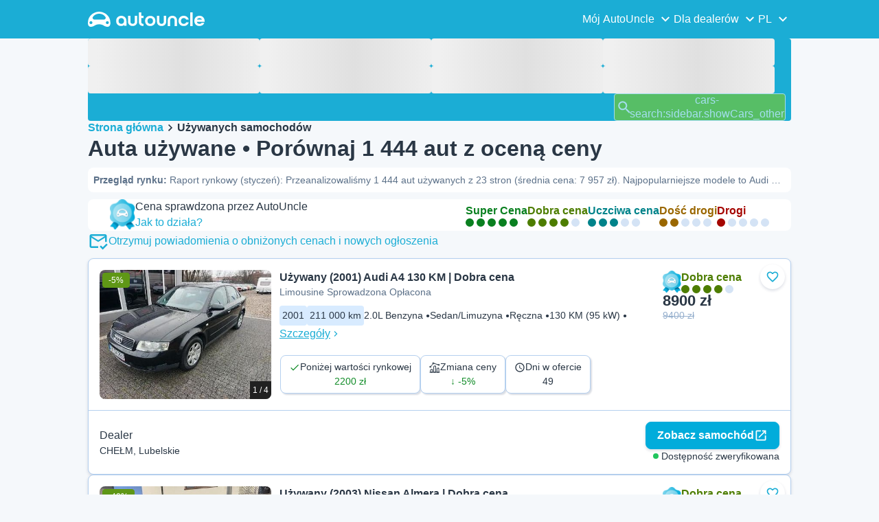

--- FILE ---
content_type: text/html; charset=utf-8
request_url: https://www.autouncle.pl/pl/samochody-uzywane?explore_title=Popular+Youngtimers&s%5Bbrands_models%5D%5B%5D%5Bbrand%5D=Audi&s%5Bbrands_models%5D%5B%5D%5Bmodel_name%5D=A4&s%5Bbrands_models%5D%5B%5D%5Bbrand%5D=VW&s%5Bbrands_models%5D%5B%5D%5Bmodel_name%5D=Golf+Series&s%5Bbrands_models%5D%5B%5D%5Bbrand%5D=VW&s%5Bbrands_models%5D%5B%5D%5Bmodel_name%5D=Passat&s%5Bbrands_models%5D%5B%5D%5Bbrand%5D=BMW&s%5Bbrands_models%5D%5B%5D%5Bmodel_name%5D=3-Series&s%5Bbrands_models%5D%5B%5D%5Bbrand%5D=Peugeot&s%5Bbrands_models%5D%5B%5D%5Bmodel_name%5D=406&s%5Bmax_price%5D=40000&s%5Bmax_year%5D=2003&s%5Bwith_images%5D=true
body_size: 56649
content:
<!DOCTYPE html><html lang="pl" class="_x6cKi"><head><meta charSet="utf-8"/><meta name="viewport" content="width=device-width, initial-scale=1"/><link rel="preload" as="image" href="https://images.autouncle.com/pl/car_images/medium_c24be2b1-f41d-42a3-bb16-42b300107781_audi-a4-limousine-sprowadzona-oplacona-zadbana-b6-2000-2004.jpg"/><link rel="stylesheet" href="https://assets-fe.autouncle.com/next-build-assets/_next/static/css/6a88aa1f001f5c46.css" data-precedence="next"/><link rel="stylesheet" href="https://assets-fe.autouncle.com/next-build-assets/_next/static/css/2578ebb331e0baab.css" data-precedence="next"/><link rel="stylesheet" href="https://assets-fe.autouncle.com/next-build-assets/_next/static/css/5c9914f740d30ea2.css" data-precedence="next"/><link rel="stylesheet" href="https://assets-fe.autouncle.com/next-build-assets/_next/static/css/60c81537abb69c98.css" data-precedence="next"/><link rel="stylesheet" href="https://assets-fe.autouncle.com/next-build-assets/_next/static/css/619719cd9b1a0672.css" data-precedence="next"/><link rel="stylesheet" href="https://assets-fe.autouncle.com/next-build-assets/_next/static/css/b14df84be0d209f3.css" data-precedence="next"/><link rel="stylesheet" href="https://assets-fe.autouncle.com/next-build-assets/_next/static/css/0dc1ce8bb639623d.css" data-precedence="next"/><link rel="stylesheet" href="https://assets-fe.autouncle.com/next-build-assets/_next/static/css/88f79b41b0c4efb7.css" data-precedence="next"/><link rel="stylesheet" href="https://assets-fe.autouncle.com/next-build-assets/_next/static/css/e94aea89f5863db7.css" data-precedence="next"/><link rel="stylesheet" href="https://assets-fe.autouncle.com/next-build-assets/_next/static/css/fac806d57d3e89f5.css" data-precedence="next"/><link rel="preload" as="script" fetchPriority="low" href="https://assets-fe.autouncle.com/next-build-assets/_next/static/chunks/webpack-b2fbaa0adf93b9d7.js"/><script src="https://assets-fe.autouncle.com/next-build-assets/_next/static/chunks/4bd1b696-593cebb508adf9fd.js" async=""></script><script src="https://assets-fe.autouncle.com/next-build-assets/_next/static/chunks/5141-1ca5661262cde3d4.js" async=""></script><script src="https://assets-fe.autouncle.com/next-build-assets/_next/static/chunks/main-app-519d8b6cbfbe7845.js" async=""></script><script src="https://assets-fe.autouncle.com/next-build-assets/_next/static/chunks/1356-ece34a678f4d978a.js" async=""></script><script src="https://assets-fe.autouncle.com/next-build-assets/_next/static/chunks/6988-39562680195e463d.js" async=""></script><script src="https://assets-fe.autouncle.com/next-build-assets/_next/static/chunks/601-ed4fa96fb54cbec1.js" async=""></script><script src="https://assets-fe.autouncle.com/next-build-assets/_next/static/chunks/2619-2cee9e1cf9d0baec.js" async=""></script><script src="https://assets-fe.autouncle.com/next-build-assets/_next/static/chunks/4792-20fdd8ef57d42e74.js" async=""></script><script src="https://assets-fe.autouncle.com/next-build-assets/_next/static/chunks/8357-88bfb59bc565e393.js" async=""></script><script src="https://assets-fe.autouncle.com/next-build-assets/_next/static/chunks/6870-ccb60ea765851e08.js" async=""></script><script src="https://assets-fe.autouncle.com/next-build-assets/_next/static/chunks/7576-3af33f4fdfc18e56.js" async=""></script><script src="https://assets-fe.autouncle.com/next-build-assets/_next/static/chunks/app/%5Blang%5D/(with-wrapper)/cars_search/%5B%5B...slug%5D%5D/page-786f93a494448253.js" async=""></script><script src="https://assets-fe.autouncle.com/next-build-assets/_next/static/chunks/app/layout-646d40b743cd8906.js" async=""></script><script src="https://assets-fe.autouncle.com/next-build-assets/_next/static/chunks/app/error-417fedb7f29dfd19.js" async=""></script><script src="https://assets-fe.autouncle.com/next-build-assets/_next/static/chunks/app/%5Blang%5D/(with-wrapper)/layout-d0d5c30ded154308.js" async=""></script><link rel="preload" href="https://web.cmp.usercentrics.eu/tcf/stub.js" as="script"/><link rel="preload" href="https://web.cmp.usercentrics.eu/ui/loader.js" as="script"/><link rel="icon" href="https://fe-assets.autouncle.com/images/favicon.ico"/><link rel="preconnect" href="https://assets-fe.autouncle.com"/><link rel="dns-prefetch" href="https://assets-fe.autouncle.com"/><link rel="preconnect" href="https://images.autouncle.com"/><link rel="dns-prefetch" href="https://images.autouncle.com"/><title>Samochody używane – Porównaj 1 444 ofert z oceną ceny | Zobacz Super Ceny</title><meta name="description" content="🔎 Szukasz okazji? Ceny od 1 600 zł. Oceniliśmy 1 444 ofert z rynku. Sprawdź ocenę ceny AutoUncle (Super/Dobra) i nie przepłacaj."/><meta name="robots" content="noindex, follow"/><link rel="next" href="/pl/samochody-uzywane?explore_title=Popular+Youngtimers&amp;s%5Bbrands_models%5D%5B%5D%5Bbrand%5D=Audi&amp;s%5Bbrands_models%5D%5B%5D%5Bmodel_name%5D=A4&amp;s%5Bbrands_models%5D%5B%5D%5Bbrand%5D=VW&amp;s%5Bbrands_models%5D%5B%5D%5Bmodel_name%5D=Golf+Series&amp;s%5Bbrands_models%5D%5B%5D%5Bbrand%5D=VW&amp;s%5Bbrands_models%5D%5B%5D%5Bmodel_name%5D=Passat&amp;s%5Bbrands_models%5D%5B%5D%5Bbrand%5D=BMW&amp;s%5Bbrands_models%5D%5B%5D%5Bmodel_name%5D=3-Series&amp;s%5Bbrands_models%5D%5B%5D%5Bbrand%5D=Peugeot&amp;s%5Bbrands_models%5D%5B%5D%5Bmodel_name%5D=406&amp;s%5Bmax_price%5D=40000&amp;s%5Bmax_year%5D=2003&amp;s%5Bwith_images%5D=true&amp;page=2"/><link rel="alternate" hrefLang="da-DK" href="https://www.autouncle.dk/da/brugte-biler"/><link rel="alternate" hrefLang="sv-SE" href="https://www.autouncle.se/se/begagnade-bilar"/><link rel="alternate" hrefLang="de-DE" href="https://www.autouncle.de/de/gebrauchtwagen"/><link rel="alternate" hrefLang="it-IT" href="https://www.autouncle.it/it/auto-usate"/><link rel="alternate" hrefLang="es-ES" href="https://www.autouncle.es/es/coches-segunda-mano"/><link rel="alternate" hrefLang="de-AT" href="https://www.autouncle.at/de-at/gebrauchtwagen"/><link rel="alternate" hrefLang="pt-PT" href="https://www.autouncle.pt/pt/carros-usados"/><link rel="alternate" hrefLang="pl-PL" href="https://www.autouncle.pl/pl/samochody-uzywane"/><link rel="alternate" hrefLang="fi-FI" href="https://www.autouncle.fi/fi/kaytetyt-autot"/><link rel="alternate" hrefLang="ro-RO" href="https://www.autouncle.ro/ro/masini-second-hand"/><link rel="alternate" hrefLang="de-CH" href="https://www.autouncle.ch/de-ch/gebrauchtwagen"/><link rel="alternate" hrefLang="en-GB" href="https://www.autouncle.co.uk/en-gb/used-cars"/><link rel="alternate" hrefLang="nl-NL" href="https://www.autouncle.nl/nl-nl/gebruikte-auto"/><link rel="alternate" hrefLang="fr-FR" href="https://www.autouncle.fr/fr/voitures-occasion"/><link rel="alternate" hrefLang="x-default" href="https://www.autouncle.co.uk/en-gb/used-cars"/><meta property="og:title" content="Samochody używane – Porównaj 1 444 ofert z oceną ceny | Zobacz Super Ceny"/><meta property="og:description" content="🔎 Szukasz okazji? Ceny od 1 600 zł. Oceniliśmy 1 444 ofert z rynku. Sprawdź ocenę ceny AutoUncle (Super/Dobra) i nie przepłacaj."/><meta property="og:image" content="https://autouncle-public.s3.eu-west-1.amazonaws.com/pl/car_images/c24be2b1-f41d-42a3-bb16-42b300107781.jpg"/><meta name="twitter:card" content="summary_large_image"/><meta name="twitter:title" content="Samochody używane – Porównaj 1 444 ofert z oceną ceny | Zobacz Super Ceny"/><meta name="twitter:description" content="🔎 Szukasz okazji? Ceny od 1 600 zł. Oceniliśmy 1 444 ofert z rynku. Sprawdź ocenę ceny AutoUncle (Super/Dobra) i nie przepłacaj."/><meta name="twitter:image" content="https://autouncle-public.s3.eu-west-1.amazonaws.com/pl/car_images/c24be2b1-f41d-42a3-bb16-42b300107781.jpg"/><script>(self.__next_s=self.__next_s||[]).push(["https://web.cmp.usercentrics.eu/tcf/stub.js",{}])</script><script>(self.__next_s=self.__next_s||[]).push(["https://web.cmp.usercentrics.eu/ui/loader.js",{"data-settings-id":"G0pf11zk9oQzlk","data-language":"pl","id":"usercentrics-cmp"}])</script><style>
            #usercentrics-cmp-ui {
              display: none;
            }
          </style><meta name="sentry-trace" content="e264f4dea371cd5858d4d833a9dcb4a4-2d18505f11b10377"/><meta name="baggage" content="sentry-environment=production,sentry-release=dac17f5a43ddd60abc793a120c19e30695af82f9,sentry-public_key=4221ec01663e3772fa8903d9a2fc4654,sentry-trace_id=e264f4dea371cd5858d4d833a9dcb4a4,sentry-org_id=4505091544449024"/><script src="https://assets-fe.autouncle.com/next-build-assets/_next/static/chunks/polyfills-42372ed130431b0a.js" noModule=""></script></head><body><div hidden=""><!--$--><!--/$--></div><div class="_jCyu9"><div class="_kgmgp" data-hide="false"><div id="navbar" class="_yG8zK" data-expanded="false" data-color="inverse"><div class="_X_dXy"><div class="_8Rp_B"><div class="_gXdef"><button type="button" class="_gWAdh" data-expanded="false" aria-expanded="false" aria-controls="_R_2k5fiv5uknpftb_"><div class="_KT8kC"><div class="_Pz3TA"></div><div class="_Pz3TA"></div><div class="_Pz3TA"></div></div><span>Toggle hamburger</span></button></div><div class="__hGPe"><a href="/" class="_GOBlW"><div class="_NNEEq" data-color="inverse"><p>AutoUncle main website</p><svg viewBox="0 0 1862 245" xmlns="http://www.w3.org/2000/svg"><path d="M309.975 201.039c-31.077 0-31.079-46.675 0-46.675 31.089 0 31.091 46.675 0 46.675Zm-60.229-71.917H108.549c-24.953 0-41.534-22.397-30.738-41.735 18.111-32.446 56.681-54.844 101.337-54.844 44.655 0 83.225 22.398 101.335 54.844 10.797 19.338-5.783 41.735-30.737 41.735ZM48.311 201.039c-31.076 0-31.079-46.675 0-46.675 31.09 0 31.092 46.675 0 46.675Zm309.968-21.803C358.279 55.458 251.323 0 179.148 0 106.972 0 .016 55.458.016 179.236c0 9.408-2.211 65.738 44.833 65.738 54.429 0 67.35-40.87 134.299-40.87 67.752 0 79.869 40.87 134.298 40.87 47.045 0 44.833-56.33 44.833-65.738ZM1739.77 127.931h79.78c-6.68-15.574-20.98-24.473-40.05-24.473-18.75 0-33.05 8.899-39.73 24.473Zm39.73 69.604c15.89 0 28.29-6.039 35.92-17.163h41.63c-10.49 32.101-38.77 52.124-77.23 52.124-49.26 0-82.32-33.054-82.32-82.317 0-48.946 33.06-83.275 82.32-83.275 49.26 0 82 34.329 82 83.275 0 4.449-.32 8.581-.64 12.713h-124.27c4.14 21.93 20.03 34.643 42.59 34.643ZM1633.48 232.698V10.218h38.14v222.48h-38.14ZM1484.05 150.497c0 29.558 17.48 47.038 43.86 47.038 19.38 0 33.69-9.217 40.36-25.426H1608c-8.58 36.868-38.14 60.387-79.78 60.387-49.26 0-82.31-33.054-82.31-82.317 0-48.946 33.05-83.275 82.31-83.275 41.32 0 71.2 24.794 79.46 61.027h-39.73c-6.67-15.574-20.97-24.473-40.04-24.473-26.38 0-43.86 17.48-43.86 47.039ZM1175.05 232.501c-52.44 0-73.1-39.411-73.1-67.062V66.904h38.14v97.581c0 22.248 16.53 32.737 34.96 32.737s34.96-10.489 34.96-32.737v-97.58h38.14v98.534c0 27.651-20.66 67.062-73.1 67.062ZM1347.64 66.905c52.44 0 73.1 39.411 73.1 67.062v98.535h-38.14v-97.581c0-22.248-16.52-32.737-34.96-32.737-18.43 0-34.96 10.489-34.96 32.737v97.581h-38.14v-98.535c0-27.651 20.66-67.062 73.1-67.062ZM912.134 150.179c0-48.946 33.054-81.682 82.318-81.682 49.258 0 81.998 32.736 81.998 81.682 0 49.264-32.74 82.318-81.998 82.318-49.264 0-82.318-33.054-82.318-82.318Zm38.14.318c0 29.558 17.48 47.039 43.86 47.039 26.696 0 44.176-17.481 44.176-47.039s-17.48-47.039-44.176-47.039c-26.38 0-43.86 17.481-43.86 47.039ZM886.565 197.413v34.961c-52.124 0-74.426-26.38-74.426-75.325V10.217h38.14v56.69h36.286v35.669h-36.286v54.155c0 28.922 6.41 40.682 36.286 40.682ZM713.262 232.183c-52.442 0-73.101-39.411-73.101-67.062V66.904h38.14v97.263c0 22.248 16.527 32.737 34.961 32.737 18.434 0 34.961-10.489 34.961-32.737V66.904h38.139v98.217c0 27.651-20.659 67.062-73.1 67.062ZM532.345 66.904c49.264 0 82.318 34.647 82.318 83.91v78.822h-38.14V214.38c-7.628 9.853-23.837 18.116-47.038 18.116-46.085 0-79.139-33.054-79.139-82.317 0-48.946 33.054-83.275 81.999-83.275Zm44.178 83.593c0-29.559-17.48-47.039-43.86-47.039-26.698 0-44.178 17.48-44.178 47.039 0 29.558 17.48 47.038 44.178 47.038 26.38 0 43.86-17.48 43.86-47.038Z"></path></svg></div></a></div><div class="_LQpWA"><div class="_KXF_i"><button type="button" aria-label="Close"><div class="_s3Wfx" data-size="lg" data-block="false"><div aria-hidden="true"><svg viewBox="0 0 24 24" xmlns="http://www.w3.org/2000/svg"><path d="m18.898 6.1-1.014-1a.312.312 0 0 0-.406 0L12 10.5 6.52 5.1a.312.312 0 0 0-.405 0L5.1 6.1a.3.3 0 0 0 0 .4l5.478 5.4-5.478 5.4a.3.3 0 0 0 0 .4l1.015 1c.101.1.304.1.405 0L12 13.3l5.478 5.4c.101.1.304.1.406 0l1.014-1c.102-.1.102-.3 0-.4l-5.478-5.4 5.478-5.4c.102-.1.102-.3 0-.4Z"></path></svg></div></div></button></div><div id="_R_2k5fiv5uknpftb_" class="_jM0rA"><div class="_H9NqI"><button type="button" class="_7vqwt"><span>Mój AutoUncle</span><div class="_6Lmsi"><div class="_s3Wfx" data-size="lg" data-block="false"><div aria-hidden="true"><svg viewBox="0 0 24 24" xmlns="http://www.w3.org/2000/svg"><path d="m7.2 8.5-1 1c-.1.1-.1.3 0 .4l5.6 5.6c.1.1.3.1.4 0l5.6-5.6c.1-.1.1-.3 0-.4l-1-1c-.1-.1-.3-.1-.4 0L12 12.9 7.6 8.5c-.1-.1-.3-.1-.4 0Z"></path></svg></div></div></div><div class="_5lWLS"><div class="_s3Wfx" data-size="lg" data-block="false"><div aria-hidden="true"><svg viewBox="0 0 24 24" xmlns="http://www.w3.org/2000/svg"><path d="m16.8 15.5 1-1c.1-.1.1-.3 0-.4l-5.6-5.6c-.1-.1-.3-.1-.4 0l-5.6 5.6c-.1.1-.1.3 0 .4l1 1c.1.1.3.1.4 0l4.4-4.4 4.4 4.4c.1.1.3.1.4 0Z"></path></svg></div></div></div></button><div class="_pfSzN"><ul><li><a href="/pl/selling_reports/new?ref=topl"><span>Wyceń swój samochód</span><div class="_x4zE1" data-type="standout" data-shape="square" data-shade="contrast" data-size="sm" data-border="true" data-weight="medium" data-text-transform="uppercase"><span class="_eMFHA">Bezpłatnie</span><div class="_tOaZb"></div></div></a></li><li><a href="/pl/car_submissions/new"><span>Sprzedaj samochód</span><div class="_x4zE1" data-type="standout" data-shape="square" data-shade="contrast" data-size="sm" data-border="true" data-weight="medium" data-text-transform="uppercase"><span class="_eMFHA">Bezpłatnie</span><div class="_tOaZb"></div></div></a></li><li><a href="/pl/lista-ulubionych"><span>Moje ulubione</span></a></li><li><a href="/pl/moj-autouncle"><span>Alerty wyszukiwania</span></a></li><li><a href="/logout"><span>Wyloguj się</span></a></li><li><a href="/pl/samochody-uzywane/f-elektryczny"><span>Używane samochody elektryczne</span></a></li><li><a href="/pl/samochody-uzywane"><span>Wszystkie samochody używane</span></a></li><li><a href="/pl/login"><span>Rejestracja / Logowanie</span></a></li></ul></div></div><div class="_H9NqI"><button type="button" class="_7vqwt"><span>Dla dealerów</span><div class="_6Lmsi"><div class="_s3Wfx" data-size="lg" data-block="false"><div aria-hidden="true"><svg viewBox="0 0 24 24" xmlns="http://www.w3.org/2000/svg"><path d="m7.2 8.5-1 1c-.1.1-.1.3 0 .4l5.6 5.6c.1.1.3.1.4 0l5.6-5.6c.1-.1.1-.3 0-.4l-1-1c-.1-.1-.3-.1-.4 0L12 12.9 7.6 8.5c-.1-.1-.3-.1-.4 0Z"></path></svg></div></div></div><div class="_5lWLS"><div class="_s3Wfx" data-size="lg" data-block="false"><div aria-hidden="true"><svg viewBox="0 0 24 24" xmlns="http://www.w3.org/2000/svg"><path d="m16.8 15.5 1-1c.1-.1.1-.3 0-.4l-5.6-5.6c-.1-.1-.3-.1-.4 0l-5.6 5.6c-.1.1-.1.3 0 .4l1 1c.1.1.3.1.4 0l4.4-4.4 4.4 4.4c.1.1.3.1.4 0Z"></path></svg></div></div></div></button><div class="_pfSzN"><ul><li><a href="/pl/customer_users/sign_in"><span>Logowanie klienta</span></a></li></ul></div></div><div class="_H9NqI"><button type="button" class="_7vqwt"><span>PL</span><div class="_6Lmsi"><div class="_s3Wfx" data-size="lg" data-block="false"><div aria-hidden="true"><svg viewBox="0 0 24 24" xmlns="http://www.w3.org/2000/svg"><path d="m7.2 8.5-1 1c-.1.1-.1.3 0 .4l5.6 5.6c.1.1.3.1.4 0l5.6-5.6c.1-.1.1-.3 0-.4l-1-1c-.1-.1-.3-.1-.4 0L12 12.9 7.6 8.5c-.1-.1-.3-.1-.4 0Z"></path></svg></div></div></div><div class="_5lWLS"><div class="_s3Wfx" data-size="lg" data-block="false"><div aria-hidden="true"><svg viewBox="0 0 24 24" xmlns="http://www.w3.org/2000/svg"><path d="m16.8 15.5 1-1c.1-.1.1-.3 0-.4l-5.6-5.6c-.1-.1-.3-.1-.4 0l-5.6 5.6c-.1.1-.1.3 0 .4l1 1c.1.1.3.1.4 0l4.4-4.4 4.4 4.4c.1.1.3.1.4 0Z"></path></svg></div></div></div></button><div class="_pfSzN"><ul><li><a href="/" rel="nofollow"><span>English</span></a></li></ul></div></div></div></div></div></div><button class="_pc7dM" aria-hidden="true" type="button"></button></div><div class="_FWBK1" data-from="xs" data-to="lg"><div class="_fNoZB" data-gap="xs" data-padding-start="xs" data-padding-end="xs" data-wrap="nowrap" data-testid="mobile-header-buttons" data-full-height="false" data-layout="vertical"><div class="_XsXoD"><div class="_X_dXy"><div class="_L_U4H" data-gap="sm" data-row-gap="sm" data-flex-cells="true"><div class="_Lb6_x"><div class="_pkLDq" data-size-xs="contents" data-display="block"><div class="_HNJzy" data-height="md" data-font-size="md"><div class="_3kknL"></div></div></div><div class="_pkLDq" data-display="block"><div class="_fNoZB" data-gap="lg" data-padding-start="none" data-padding-end="none" data-wrap="nowrap" data-full-height="false" data-layout="horizontal" data-justify-content="end"><button class="_gOAPY" data-color="tertiary" data-size="small" data-full-width="false" data-truncate="true" data-text-align="center" data-font-size="md"><span class="__SEK_"><div class="_s3Wfx" data-size="md" data-block="false"><div aria-hidden="true"><svg viewBox="0 0 24 24" xmlns="http://www.w3.org/2000/svg"><path d="M12 2C8.13 2 5 5.13 5 9c0 5.25 7 13 7 13s7-7.75 7-13c0-3.87-3.13-7-7-7ZM7 9c0-2.76 2.24-5 5-5s5 2.24 5 5c0 2.88-2.88 7.19-5 9.88C9.92 16.21 7 11.85 7 9Z"></path><path d="M12 11.5a2.5 2.5 0 1 0 0-5 2.5 2.5 0 0 0 0 5Z"></path></svg></div></div></span><div class="_5xorU"><div class="_J4qUX">Polska</div></div></button></div></div></div></div></div></div></div></div></div><div class="_PSapG"><aside class="_uG807" data-visible="false"><form style="display:contents"><div class="_CUjo3"><div class="_0K0qY"><div class="_X_dXy"><div class="_fNoZB" data-gap="sm" data-padding-start="sm" data-padding-end="sm" data-wrap="nowrap" data-full-height="false" data-layout="horizontal" data-justify-content="space-between" data-align-items="center"><div class="_XsXoD"><button class="_gOAPY" type="button" data-color="link" data-size="medium" data-full-width="false" data-text-align="center" data-font-size="md"><div class="_5xorU"><div class="_J4qUX">Wyczyść wszystko</div></div></button></div><div class="_XsXoD">Filtry</div><div class="_XsXoD"><button class="_n0uuv" data-color="primary" data-size="md" data-shadow="false" aria-label="Ukryj formularz wyszukiwania"><span class="_wNB_n">Ukryj formularz wyszukiwania</span><div class="_s3Wfx" data-size="md" data-block="false"><div aria-hidden="true"><svg viewBox="0 0 24 24" xmlns="http://www.w3.org/2000/svg"><path d="m18.898 6.1-1.014-1a.312.312 0 0 0-.406 0L12 10.5 6.52 5.1a.312.312 0 0 0-.405 0L5.1 6.1a.3.3 0 0 0 0 .4l5.478 5.4-5.478 5.4a.3.3 0 0 0 0 .4l1.015 1c.101.1.304.1.405 0L12 13.3l5.478 5.4c.101.1.304.1.406 0l1.014-1c.102-.1.102-.3 0-.4l-5.478-5.4 5.478-5.4c.102-.1.102-.3 0-.4Z"></path></svg></div></div></button></div></div></div></div><div class="_73ZdX"></div><div class="_78D6M"><button class="_gOAPY" type="submit" data-color="primary" data-size="medium" data-full-width="true" data-text-align="center" data-weight="regular" data-font-size="md"><span class="__SEK_"><div class="_s3Wfx" data-size="md" data-block="false"><div aria-hidden="true"><div class="_s3Wfx" data-size="lg" data-block="true"><svg viewBox="0 0 24 24" focusable="false" aria-hidden="true"><use href="/next/assets/sprites/cars_search.svg?v=1765288012646#Search"></use></svg></div></div></div></span><div class="_5xorU"><div class="_J4qUX">cars-search:sidebar.showCars_other</div></div></button></div></div></form></aside><div class="_PSapG"><div class="_eZFfX" data-position="left"><div id="sr_skyscraper_left" data-fuse="23023942172"></div></div><div class="_eZFfX" data-position="right"><div id="sr_skyscraper_right" data-fuse="23023058469"></div></div><div class="_FWBK1" data-from="lg"><div class="_X_dXy"><div class="_fNoZB" data-gap="lg" data-padding-start="none" data-padding-end="none" data-wrap="nowrap" data-full-height="false" data-layout="vertical"><div class="_FWBK1" data-from="lg"><div class="_fNoZB" data-gap="lg" data-padding-start="md" data-padding-end="none" data-wrap="nowrap" data-full-height="false" data-layout="vertical"><form style="display:contents"><div class="_SNNhA" style="min-height:auto"><div class="_5paoa" data-sticky="false" data-advanced-expanded="false" data-main-expanded="true" data-animating="false"><div class="_sRlTL"><div><div class="_L_U4H" data-gap="2xs" data-row-gap="2xs"><div class="_Lb6_x"><div class="_pkLDq" data-size-xs="3" data-display="block"><div class="_HNJzy" data-height="md" data-font-size="md"><div class="_3kknL"></div></div></div><div class="_pkLDq" data-size-xs="3" data-display="block"><div class="_HNJzy" data-height="md" data-font-size="md"><div class="_3kknL"></div></div></div><div class="_pkLDq" data-size-xs="3" data-display="block"><div class="_HNJzy" data-height="md" data-font-size="md"><div class="_3kknL"></div></div></div><div class="_pkLDq" data-size-xs="3" data-display="block"><div class="_HNJzy" data-height="md" data-font-size="md"><div class="_3kknL"></div></div></div></div></div><div class="_ODoJz"><div class="_Ohw1F"><div class="_fNoZB" data-gap="lg" data-padding-start="2xs" data-padding-end="none" data-wrap="nowrap" data-full-height="false" data-layout="vertical"><div class="_L_U4H" data-gap="2xs" data-row-gap="2xs"><div class="_Lb6_x"><div class="_pkLDq" data-size-xs="3" data-display="block"><div class="_HNJzy" data-height="md" data-font-size="md"><div class="_3kknL"></div></div></div><div class="_pkLDq" data-size-xs="3" data-display="block"><div class="_HNJzy" data-height="md" data-font-size="md"><div class="_3kknL"></div></div></div><div class="_pkLDq" data-size-xs="3" data-display="block"><div class="_HNJzy" data-height="md" data-font-size="md"><div class="_3kknL"></div></div></div><div class="_pkLDq" data-size-xs="3" data-display="block"><div class="_HNJzy" data-height="md" data-font-size="md"><div class="_3kknL"></div></div></div><div class="_pkLDq" data-size-xs="9" data-display="block"><div class="_fNoZB" data-gap="lg" data-padding-start="none" data-padding-end="none" data-wrap="nowrap" data-full-height="false" data-layout="horizontal" data-justify-content="space-between" data-align-items="center"></div></div><div class="_pkLDq" data-size-xs="3" data-display="block"><button class="_gOAPY" type="submit" disabled="" data-color="positive" data-size="medium" data-full-width="true" data-text-align="center" data-weight="regular" data-font-size="md"><span class="__SEK_"><div class="_s3Wfx" data-size="md" data-block="false"><div aria-hidden="true"><div class="_s3Wfx" data-size="lg" data-block="true"><svg viewBox="0 0 24 24" focusable="false" aria-hidden="true"><use href="/next/assets/sprites/cars_search.svg?v=1765288012646#Search"></use></svg></div></div></div></span><div class="_5xorU"><div class="_J4qUX">cars-search:sidebar.showCars_other</div></div></button></div></div></div></div></div></div></div></div><div class="_kUFQJ"><div class="_sdYkm"><div class="_15ZXj" style="max-height:auto"></div></div></div><div class="undefined"></div></div></div></form></div></div></div></div></div><div class="_X_dXy" data-padding-xs="sm" data-padding-md="md"><div class="_fNoZB" data-gap="sm" data-padding-start="none" data-padding-end="none" data-wrap="nowrap" data-full-height="false" data-layout="vertical"><section id="cars_for_sale" style="scroll-margin-top:120px"><div class="_fNoZB" data-gap="sm" data-padding-start="none" data-padding-end="none" data-wrap="nowrap" data-full-height="false" data-layout="vertical"><div class="_fNoZB" data-gap="sm" data-padding-start="sm" data-padding-end="none" data-wrap="nowrap" data-full-height="false" data-layout="vertical"><div class="_XsXoD"><div class="_FWBK1" data-from="lg"><nav class="_RuuNA" aria-labelledby="_R_4j4s5fiv5uknpftb_"><p id="_R_4j4s5fiv5uknpftb_">Breadcrumb</p><ol><li><a href="/">Strona główna</a><div class="_s3Wfx" data-size="md" data-block="false"><div aria-hidden="true"><svg viewBox="0 0 24 24" xmlns="http://www.w3.org/2000/svg"><path d="m9.5 6.2-1 1c-.1.1-.1.3 0 .4l4.4 4.4-4.4 4.4c-.1.1-.1.3 0 .4l1 1c.1.1.3.1.4 0l5.6-5.6c.1-.1.1-.3 0-.4L9.9 6.2c-.1-.1-.3-.1-.4 0Z"></path></svg></div></div></li><li><span aria-current="page">Używanych samochodów</span></li></ol></nav></div></div><div class="_XsXoD"><div><div><h1 class="_GXVfV" data-font="heading-1" data-weight="bold">Auta używane • Porównaj 1 444 aut z oceną ceny</h1><div class="_VAjTW"><h2 class="_GXVfV _cAGOL _Z785M" data-font="body-small" data-color="body"><span class="_GXVfV" data-font="body-small" data-weight="bold" data-color="body">Przegląd rynku<!-- -->: </span>Raport rynkowy (styczeń): Przeanalizowaliśmy 1 444 aut używanych z 23 stron (średnia cena: 7 957 zł). Najpopularniejsze modele to Audi A4, VW Passat, VW Golf IV. Obecnie dominuje nadwozie typu , a także Benzyna i skrzynia manualna. Według wyceny AutoUncle, 174 samochodów jest oferowanych poniżej wartości rynkowej (największa obniżka: 7 000 zł).</h2></div></div><div style="margin-top:10px"><div class="_FWBK1" data-from="xs" data-to="lg"><button class="_gOAPY" data-color="secondary" data-size="x-small" data-full-width="false" data-text-align="center" data-font-size="md"><span class="__SEK_"><div class="_s3Wfx" data-size="md" data-block="false"><div aria-hidden="true"><svg viewBox="0 0 24 24" xmlns="http://www.w3.org/2000/svg"><path d="M18.7 13H13v5.7c0 .2-.1.3-.3.3h-1.4c-.2 0-.3-.1-.3-.3V13H5.3c-.2 0-.3-.1-.3-.3v-1.4c0-.2.1-.3.3-.3H11V5.3c0-.2.1-.3.3-.3h1.4c.2 0 .3.1.3.3V11h5.7c.2 0 .3.1.3.3v1.4c0 .2-.1.3-.3.3Z"></path></svg></div></div></span><div class="_5xorU"><div class="_J4qUX">Dodaj markę</div></div></button></div></div></div></div></div><div class="_X_dXy" data-type-xs="full-width" data-type-md="default" data-padding-xs="none"></div><div class="_FWBK1" data-from="lg"><div class="_fNoZB" data-gap="lg" data-padding-start="2xs" data-padding-end="sm" data-wrap="nowrap" data-full-height="false" data-layout="vertical"><div class="_XsXoD"><section class="_Fl_d6" data-background="default" data-spacing-block="sm"><div class="_X_dXy"><div class="_fNoZB" data-gap="lg" data-padding-start="none" data-padding-end="none" data-wrap="wrap" data-full-height="false" data-layout="horizontal" data-justify-content="space-between" data-align-items="center"><div class="_XsXoD"><div class="_fNoZB" data-gap="sm" data-padding-start="none" data-padding-end="none" data-wrap="nowrap" data-full-height="false" data-layout="horizontal"><div class="_XsXoD"><img alt="autouncle-certified" loading="lazy" width="37" height="44" decoding="async" data-nimg="1" style="color:transparent" src="https://fe-assets.autouncle.com/images/logos/au-badge.webp"/></div><div class="_XsXoD"><div class="_fNoZB" data-gap="none" data-padding-start="none" data-padding-end="none" data-wrap="nowrap" data-full-height="false" data-layout="vertical"><div class="_XsXoD"><p class="_GXVfV" data-font="body-base" data-weight="medium">Cena sprawdzona przez AutoUncle<!-- --> </p></div><div class="_XsXoD"><button type="button"><span class="_GXVfV" data-font="body-base" data-weight="medium" data-color="link">Jak to działa?</span></button></div></div></div></div></div><div class="_XsXoD"><div class="_fNoZB" data-gap="lg" data-padding-start="none" data-padding-end="none" data-wrap="wrap" data-full-height="false" data-layout="horizontal"><div class="_XsXoD"><div class="_qnN0D" data-rating="5" data-layout="vertical" data-size="md" data-align="left"><div class="_dMbzL"><p class="_ahlbD">Super Cena</p><div class="_NmqGH" data-size="md"><span class="_Tl88u" data-neutral="false" data-rating="5"></span><span class="_Tl88u" data-neutral="false" data-rating="5"></span><span class="_Tl88u" data-neutral="false" data-rating="5"></span><span class="_Tl88u" data-neutral="false" data-rating="5"></span><span class="_Tl88u" data-neutral="false" data-rating="5"></span></div></div></div></div><div class="_XsXoD"><div class="_qnN0D" data-rating="4" data-layout="vertical" data-size="md" data-align="left"><div class="_dMbzL"><p class="_ahlbD">Dobra cena</p><div class="_NmqGH" data-size="md"><span class="_Tl88u" data-neutral="false" data-rating="4"></span><span class="_Tl88u" data-neutral="false" data-rating="4"></span><span class="_Tl88u" data-neutral="false" data-rating="4"></span><span class="_Tl88u" data-neutral="false" data-rating="4"></span><span class="_Tl88u" data-neutral="false"></span></div></div></div></div><div class="_XsXoD"><div class="_qnN0D" data-rating="3" data-layout="vertical" data-size="md" data-align="left"><div class="_dMbzL"><p class="_ahlbD">Uczciwa cena</p><div class="_NmqGH" data-size="md"><span class="_Tl88u" data-neutral="false" data-rating="3"></span><span class="_Tl88u" data-neutral="false" data-rating="3"></span><span class="_Tl88u" data-neutral="false" data-rating="3"></span><span class="_Tl88u" data-neutral="false"></span><span class="_Tl88u" data-neutral="false"></span></div></div></div></div><div class="_XsXoD"><div class="_qnN0D" data-rating="2" data-layout="vertical" data-size="md" data-align="left"><div class="_dMbzL"><p class="_ahlbD">Dość drogi</p><div class="_NmqGH" data-size="md"><span class="_Tl88u" data-neutral="false" data-rating="2"></span><span class="_Tl88u" data-neutral="false" data-rating="2"></span><span class="_Tl88u" data-neutral="false"></span><span class="_Tl88u" data-neutral="false"></span><span class="_Tl88u" data-neutral="false"></span></div></div></div></div><div class="_XsXoD"><div class="_qnN0D" data-rating="1" data-layout="vertical" data-size="md" data-align="left"><div class="_dMbzL"><p class="_ahlbD">Drogi</p><div class="_NmqGH" data-size="md"><span class="_Tl88u" data-neutral="false" data-rating="1"></span><span class="_Tl88u" data-neutral="false"></span><span class="_Tl88u" data-neutral="false"></span><span class="_Tl88u" data-neutral="false"></span><span class="_Tl88u" data-neutral="false"></span></div></div></div></div></div></div></div></div></section></div></div></div><div class="_FWBK1" data-from="lg"><div class="_fNoZB" data-gap="lg" data-padding-start="none" data-padding-end="none" data-wrap="nowrap" data-full-height="false" data-layout="horizontal" data-justify-content="space-between"><div class="_XsXoD"><div class="_FdYeq" data-layout="small" data-open="false"><div class="_X_dXy" data-padding-xs="none"><div class="_M_BqG"><button class="_lXpBP"><div class="_3Q_R_"><div class="_devH0"><div class="_s3Wfx" data-size="custom" data-block="true"><div aria-hidden="true"><svg viewBox="0 0 24 24" xmlns="http://www.w3.org/2000/svg"><path d="M20 4H4c-1.1 0-1.99.9-1.99 2L2 18c0 1.1.9 2 2 2h8v-2H4V8l8 5 8-5v5h2V6c0-1.1-.9-2-2-2Zm-8 7L4 6h16l-8 5Zm5.34 11-3.54-3.54 1.41-1.41 2.12 2.12 4.24-4.24L23 16.34 17.34 22Z"></path></svg></div></div></div><p class="_fRy0x">Otrzymuj powiadomienia o obniżonych cenach i nowych ogłoszenia</p></div></button><form class="_L3Kav" id="_R_1634s5fiv5uknpftb_" noValidate=""><div class="_mnJCE" data-hidden-label="true" data-height="md" data-font-size="md"><label for="_R_7634s5fiv5uknpftb_">E-mail<span aria-hidden="true">*</span></label><input id="_R_7634s5fiv5uknpftb_" type="email" placeholder="E-mail" aria-required="true" required="" size="80" name="email" value=""/></div><button class="_gOAPY" type="submit" disabled="" data-size="medium" data-full-width="false" data-text-align="center" data-font-size="md"><div class="_5xorU"><div class="_J4qUX">Subskrybuj</div></div></button></form></div></div></div></div><div class="_XsXoD"><div class="_HNJzy" data-height="md" data-font-size="md"><div class="_3kknL"></div></div></div></div></div><div class="_fNoZB" data-gap="md" data-padding-start="none" data-padding-end="none" data-wrap="nowrap" data-full-height="false" data-layout="vertical"><article class="_qzVn4"><div class="_DqQLh"><button class="_n0uuv _rjba5" data-color="primary" data-size="md" data-shadow="true" aria-label="Dodaj do ulubionych"><span class="_wNB_n">Dodaj do ulubionych</span><div class="_s3Wfx" data-size="md" data-block="false"><svg viewBox="0 0 24 24" focusable="false" aria-hidden="true"><use href="/next/assets/sprites/cars_search.svg?v=1765288012646#HeartEmpty"></use></svg></div></button><div class="_AQ3hX"><button><img alt="Czarny Używany 2001 Audi A4 Sedan/Limuzyna | 8900 zł (Dobra cena)" loading="eager" decoding="async" data-nimg="fill" style="position:absolute;height:100%;width:100%;left:0;top:0;right:0;bottom:0;color:transparent;background-size:cover;background-position:50% 50%;background-repeat:no-repeat;background-image:url(&quot;data:image/svg+xml;charset=utf-8,%3Csvg xmlns=&#x27;http://www.w3.org/2000/svg&#x27; %3E%3Cfilter id=&#x27;b&#x27; color-interpolation-filters=&#x27;sRGB&#x27;%3E%3CfeGaussianBlur stdDeviation=&#x27;20&#x27;/%3E%3CfeColorMatrix values=&#x27;1 0 0 0 0 0 1 0 0 0 0 0 1 0 0 0 0 0 100 -1&#x27; result=&#x27;s&#x27;/%3E%3CfeFlood x=&#x27;0&#x27; y=&#x27;0&#x27; width=&#x27;100%25&#x27; height=&#x27;100%25&#x27;/%3E%3CfeComposite operator=&#x27;out&#x27; in=&#x27;s&#x27;/%3E%3CfeComposite in2=&#x27;SourceGraphic&#x27;/%3E%3CfeGaussianBlur stdDeviation=&#x27;20&#x27;/%3E%3C/filter%3E%3Cimage width=&#x27;100%25&#x27; height=&#x27;100%25&#x27; x=&#x27;0&#x27; y=&#x27;0&#x27; preserveAspectRatio=&#x27;none&#x27; style=&#x27;filter: url(%23b);&#x27; href=&#x27;[data-uri]&#x27;/%3E%3C/svg%3E&quot;)" src="https://images.autouncle.com/pl/car_images/medium_c24be2b1-f41d-42a3-bb16-42b300107781_audi-a4-limousine-sprowadzona-oplacona-zadbana-b6-2000-2004.jpg"/></button><div class="_x4zE1 _hbiHx" data-type="positive" data-shape="square" data-shade="contrast" data-size="xs" data-border="true" data-weight="medium" data-text-transform="default"><span class="_eMFHA">-5%</span><div class="_tOaZb"></div></div><div class="_yMhZe">1 / 
        4</div></div><div class="_p9jqN"><div class="_2NWrX"><h3 class="_GXVfV _D9pIb" data-font="body-base" data-weight="bold">Używany (2001) Audi A4 130 KM | Dobra cena</h3><p class="_GXVfV _XQXLf" data-font="body-small" data-color="body">Limousine Sprowadzona Opłacona</p></div><ul class="_PuGQy"><li class="_ZTpYr _MUW8B">2001</li><li class="_ZTpYr _MUW8B">211 000 km</li><li class="_ZTpYr ">2.0L Benzyna</li><li class="_ZTpYr ">Sedan/Limuzyna</li><li class="_ZTpYr ">Ręczna</li><li class="_ZTpYr ">130 KM (95 kW)</li><li><a class="_PDf_R" href="/pl/d/7867314-uzywany-audi-a4-limousine-sprowadzona-oplacona-zadbana-b6-2000-2004" aria-label="Zobacz pełną analizę">Szczegóły<div class="_s3Wfx" data-size="sm" data-color="link" data-block="false"><svg viewBox="0 0 24 24" focusable="false" aria-hidden="true"><use href="/next/assets/sprites/cars_search.svg?v=1765288012646#ChevronRight"></use></svg></div></a></li></ul></div><div class="_eMl_E"><div class="_sakYh"><img alt="autouncle-certified" loading="lazy" width="27" height="32" decoding="async" data-nimg="1" style="color:transparent" src="https://fe-assets.autouncle.com/images/logos/au-badge.webp"/><div class="_qnN0D" data-rating="4" data-layout="vertical" data-size="md" data-align="left"><div class="_dMbzL"><p class="_ahlbD">Dobra cena</p><div class="_NmqGH" data-size="md"><span class="_Tl88u" data-neutral="false" data-rating="4"></span><span class="_Tl88u" data-neutral="false" data-rating="4"></span><span class="_Tl88u" data-neutral="false" data-rating="4"></span><span class="_Tl88u" data-neutral="false" data-rating="4"></span><span class="_Tl88u" data-neutral="false"></span></div></div></div></div><div class="_i2QOc">8900 zł</div><div class="_O_cMy">9400 zł</div></div><div class="_xWf6B"><div class="_lC6Iu"><button class="_CikIC _S4odY"><div class="_lzWw7"><div class="_s3Wfx" data-size="sm" data-color="positive" data-block="true"><svg viewBox="0 0 24 24" focusable="false" aria-hidden="true"><use href="/next/assets/sprites/cars_search.svg?v=1765288012646#Check"></use></svg></div><span class="__1SuX">Poniżej wartości rynkowej</span></div><span class="_2OgvT">2200 zł</span></button><button class="_CikIC _S4odY" data-testid="listing-item--price-history"><div class="_lzWw7"><div class="_s3Wfx" data-size="sm" data-block="false"><svg viewBox="0 0 24 24" focusable="false" aria-hidden="true"><use href="/next/assets/sprites/cars_search.svg?v=1765288012646#Group"></use></svg></div><span class="__1SuX">Zmiana ceny</span></div><span class="_2OgvT">↓ -5%</span></button><button class="_CikIC _S4odY"><div class="_lzWw7"><div class="_s3Wfx" data-size="sm" data-block="false"><svg viewBox="0 0 24 24" focusable="false" aria-hidden="true"><use href="/next/assets/sprites/cars_search.svg?v=1765288012646#Clock"></use></svg></div><span class="__1SuX">Dni w ofercie</span></div><span>49</span></button></div><div class="_swn_L"><span class="_dooqU"></span><span class="_dooqU"></span><span class="_dooqU"></span></div></div></div><div class="_yxZqT"><div class="_jFepo"><div data-testid="dealer-label">Dealer</div><div class="_GXVfV" data-font="body-small" data-weight="regular">CHEŁM, Lubelskie</div></div><div class="_QW59O"><a class="_gOAPY _Nj0SF" href="/pl/d/7867314-uzywany-audi-a4-limousine-sprowadzona-oplacona-zadbana-b6-2000-2004" data-color="primary" data-size="medium" data-full-width="false" data-text-align="center" data-auto-height="true" data-font-size="md" data-border-radius="default" data-shadow="default" alt="Odwiedź stronę dealera" target="_blank" rel="nofollow noopener"><div class="_5xorU"><div class="_J4qUX">Zobacz samochód</div></div><span class="_agIf5"><div class="_s3Wfx" data-size="md" data-block="false"><svg viewBox="0 0 24 24" focusable="false" aria-hidden="true"><use href="/next/assets/sprites/cars_search.svg?v=1765288012646#OpenLink"></use></svg></div></span></a><span class="_kYUYo _o3MYM" data-testid="availability-verified"><span class="_GXVfV" data-font="body-small">Dostępność zweryfikowana</span></span></div></div></article><article class="_qzVn4"><div class="_DqQLh"><button class="_n0uuv _rjba5" data-color="primary" data-size="md" data-shadow="true" aria-label="Dodaj do ulubionych"><span class="_wNB_n">Dodaj do ulubionych</span><div class="_s3Wfx" data-size="md" data-block="false"><svg viewBox="0 0 24 24" focusable="false" aria-hidden="true"><use href="/next/assets/sprites/cars_search.svg?v=1765288012646#HeartEmpty"></use></svg></div></button><div class="_AQ3hX"><button><img alt="Używany 2003 Nissan Almera | 1500 zł (Dobra cena)" loading="lazy" decoding="async" data-nimg="fill" style="position:absolute;height:100%;width:100%;left:0;top:0;right:0;bottom:0;color:transparent;background-size:cover;background-position:50% 50%;background-repeat:no-repeat;background-image:url(&quot;data:image/svg+xml;charset=utf-8,%3Csvg xmlns=&#x27;http://www.w3.org/2000/svg&#x27; %3E%3Cfilter id=&#x27;b&#x27; color-interpolation-filters=&#x27;sRGB&#x27;%3E%3CfeGaussianBlur stdDeviation=&#x27;20&#x27;/%3E%3CfeColorMatrix values=&#x27;1 0 0 0 0 0 1 0 0 0 0 0 1 0 0 0 0 0 100 -1&#x27; result=&#x27;s&#x27;/%3E%3CfeFlood x=&#x27;0&#x27; y=&#x27;0&#x27; width=&#x27;100%25&#x27; height=&#x27;100%25&#x27;/%3E%3CfeComposite operator=&#x27;out&#x27; in=&#x27;s&#x27;/%3E%3CfeComposite in2=&#x27;SourceGraphic&#x27;/%3E%3CfeGaussianBlur stdDeviation=&#x27;20&#x27;/%3E%3C/filter%3E%3Cimage width=&#x27;100%25&#x27; height=&#x27;100%25&#x27; x=&#x27;0&#x27; y=&#x27;0&#x27; preserveAspectRatio=&#x27;none&#x27; style=&#x27;filter: url(%23b);&#x27; href=&#x27;[data-uri]&#x27;/%3E%3C/svg%3E&quot;)" src="https://images.autouncle.com/pl/car_images/medium_63ff046c-a13c-41e0-9256-96f7a17ad568_nissan-almera-n16-z-gazem.jpg"/></button><div class="_x4zE1 _hbiHx" data-type="positive" data-shape="square" data-shade="contrast" data-size="xs" data-border="true" data-weight="medium" data-text-transform="default"><span class="_eMFHA">-40%</span><div class="_tOaZb"></div></div><div class="_yMhZe">1 / 
        4</div></div><div class="_p9jqN"><div class="_2NWrX"><h3 class="_GXVfV _D9pIb" data-font="body-base" data-weight="bold">Używany (2003) Nissan Almera | Dobra cena</h3><p class="_GXVfV _XQXLf" data-font="body-small" data-color="body">n16 z gazem</p></div><ul class="_PuGQy"><li class="_ZTpYr _MUW8B">2003</li><li class="_ZTpYr _MUW8B">241 370 km</li><li class="_ZTpYr ">1.5L Benzyna</li><li class="_ZTpYr ">Ręczna</li><li><a class="_PDf_R" href="/pl/d/7909004-uzywany-nissan-almera-n16-z-gazem" aria-label="Zobacz pełną analizę">Szczegóły<div class="_s3Wfx" data-size="sm" data-color="link" data-block="false"><svg viewBox="0 0 24 24" focusable="false" aria-hidden="true"><use href="/next/assets/sprites/cars_search.svg?v=1765288012646#ChevronRight"></use></svg></div></a></li></ul></div><div class="_eMl_E"><div class="_sakYh"><img alt="autouncle-certified" loading="lazy" width="27" height="32" decoding="async" data-nimg="1" style="color:transparent" src="https://fe-assets.autouncle.com/images/logos/au-badge.webp"/><div class="_qnN0D" data-rating="4" data-layout="vertical" data-size="md" data-align="left"><div class="_dMbzL"><p class="_ahlbD">Dobra cena</p><div class="_NmqGH" data-size="md"><span class="_Tl88u" data-neutral="false" data-rating="4"></span><span class="_Tl88u" data-neutral="false" data-rating="4"></span><span class="_Tl88u" data-neutral="false" data-rating="4"></span><span class="_Tl88u" data-neutral="false" data-rating="4"></span><span class="_Tl88u" data-neutral="false"></span></div></div></div></div><div class="_i2QOc">1500 zł</div><div class="_O_cMy">2500 zł</div></div><div class="_xWf6B"><div class="_lC6Iu"><button class="_CikIC _S4odY"><div class="_lzWw7"><div class="_s3Wfx" data-size="sm" data-color="positive" data-block="true"><svg viewBox="0 0 24 24" focusable="false" aria-hidden="true"><use href="/next/assets/sprites/cars_search.svg?v=1765288012646#Check"></use></svg></div><span class="__1SuX">Poniżej wartości rynkowej</span></div><span class="_2OgvT">900 zł</span></button><button class="_CikIC _S4odY" data-testid="listing-item--price-history"><div class="_lzWw7"><div class="_s3Wfx" data-size="sm" data-block="false"><svg viewBox="0 0 24 24" focusable="false" aria-hidden="true"><use href="/next/assets/sprites/cars_search.svg?v=1765288012646#Group"></use></svg></div><span class="__1SuX">Zmiana ceny</span></div><span class="_2OgvT">↓ -40%</span></button><button class="_CikIC _S4odY"><div class="_lzWw7"><div class="_s3Wfx" data-size="sm" data-block="false"><svg viewBox="0 0 24 24" focusable="false" aria-hidden="true"><use href="/next/assets/sprites/cars_search.svg?v=1765288012646#Clock"></use></svg></div><span class="__1SuX">Dni w ofercie</span></div><span>4</span></button></div><div class="_swn_L"><span class="_dooqU"></span><span class="_dooqU"></span><span class="_dooqU"></span></div></div></div><div class="_yxZqT"><div class="_jFepo"><div data-testid="dealer-label">Prywatny</div><div class="_GXVfV" data-font="body-small" data-weight="regular">Kraków, Małopolskie</div></div><div class="_QW59O"><a class="_gOAPY _Nj0SF" href="/pl/d/7909004-uzywany-nissan-almera-n16-z-gazem" data-color="primary" data-size="medium" data-full-width="false" data-text-align="center" data-auto-height="true" data-font-size="md" data-border-radius="default" data-shadow="default" alt="Odwiedź stronę dealera" target="_blank" rel="nofollow noopener"><div class="_5xorU"><div class="_J4qUX">Zobacz samochód</div></div><span class="_agIf5"><div class="_s3Wfx" data-size="md" data-block="false"><svg viewBox="0 0 24 24" focusable="false" aria-hidden="true"><use href="/next/assets/sprites/cars_search.svg?v=1765288012646#OpenLink"></use></svg></div></span></a><span class="_kYUYo _o3MYM" data-testid="availability-verified"><span class="_GXVfV" data-font="body-small">Dostępność zweryfikowana</span></span></div></div></article><article class="_qzVn4"><div class="_DqQLh"><button class="_n0uuv _rjba5" data-color="primary" data-size="md" data-shadow="true" aria-label="Dodaj do ulubionych"><span class="_wNB_n">Dodaj do ulubionych</span><div class="_s3Wfx" data-size="md" data-block="false"><svg viewBox="0 0 24 24" focusable="false" aria-hidden="true"><use href="/next/assets/sprites/cars_search.svg?v=1765288012646#HeartEmpty"></use></svg></div></button><div class="_AQ3hX"><button><img alt="Używany 2000 Audi A4 | 2200 zł (Dobra cena)" loading="lazy" decoding="async" data-nimg="fill" style="position:absolute;height:100%;width:100%;left:0;top:0;right:0;bottom:0;color:transparent;background-size:cover;background-position:50% 50%;background-repeat:no-repeat;background-image:url(&quot;data:image/svg+xml;charset=utf-8,%3Csvg xmlns=&#x27;http://www.w3.org/2000/svg&#x27; %3E%3Cfilter id=&#x27;b&#x27; color-interpolation-filters=&#x27;sRGB&#x27;%3E%3CfeGaussianBlur stdDeviation=&#x27;20&#x27;/%3E%3CfeColorMatrix values=&#x27;1 0 0 0 0 0 1 0 0 0 0 0 1 0 0 0 0 0 100 -1&#x27; result=&#x27;s&#x27;/%3E%3CfeFlood x=&#x27;0&#x27; y=&#x27;0&#x27; width=&#x27;100%25&#x27; height=&#x27;100%25&#x27;/%3E%3CfeComposite operator=&#x27;out&#x27; in=&#x27;s&#x27;/%3E%3CfeComposite in2=&#x27;SourceGraphic&#x27;/%3E%3CfeGaussianBlur stdDeviation=&#x27;20&#x27;/%3E%3C/filter%3E%3Cimage width=&#x27;100%25&#x27; height=&#x27;100%25&#x27; x=&#x27;0&#x27; y=&#x27;0&#x27; preserveAspectRatio=&#x27;none&#x27; style=&#x27;filter: url(%23b);&#x27; href=&#x27;[data-uri]&#x27;/%3E%3C/svg%3E&quot;)" src="https://images.autouncle.com/pl/car_images/medium_1cec2513-2e20-4fa4-bd56-b49127af77d2_audi-a4-b5.jpg"/></button><div class="_x4zE1 _hbiHx" data-type="positive" data-shape="square" data-shade="contrast" data-size="xs" data-border="true" data-weight="medium" data-text-transform="default"><span class="_eMFHA">-29%</span><div class="_tOaZb"></div></div><div class="_yMhZe">1 / 
        4</div></div><div class="_p9jqN"><div class="_2NWrX"><h3 class="_GXVfV _D9pIb" data-font="body-base" data-weight="bold">Używany (2000) Audi A4 | Dobra cena</h3><p class="_GXVfV _XQXLf" data-font="body-small" data-color="body">b5</p></div><ul class="_PuGQy"><li class="_ZTpYr _MUW8B">2000</li><li class="_ZTpYr _MUW8B">327 000 km</li><li class="_ZTpYr ">1.9L Diesel</li><li class="_ZTpYr ">Ręczna</li><li><a class="_PDf_R" href="/pl/d/7699288-uzywany-audi-a4-b5" aria-label="Zobacz pełną analizę">Szczegóły<div class="_s3Wfx" data-size="sm" data-color="link" data-block="false"><svg viewBox="0 0 24 24" focusable="false" aria-hidden="true"><use href="/next/assets/sprites/cars_search.svg?v=1765288012646#ChevronRight"></use></svg></div></a></li></ul></div><div class="_eMl_E"><div class="_sakYh"><img alt="autouncle-certified" loading="lazy" width="27" height="32" decoding="async" data-nimg="1" style="color:transparent" src="https://fe-assets.autouncle.com/images/logos/au-badge.webp"/><div class="_qnN0D" data-rating="4" data-layout="vertical" data-size="md" data-align="left"><div class="_dMbzL"><p class="_ahlbD">Dobra cena</p><div class="_NmqGH" data-size="md"><span class="_Tl88u" data-neutral="false" data-rating="4"></span><span class="_Tl88u" data-neutral="false" data-rating="4"></span><span class="_Tl88u" data-neutral="false" data-rating="4"></span><span class="_Tl88u" data-neutral="false" data-rating="4"></span><span class="_Tl88u" data-neutral="false"></span></div></div></div></div><div class="_i2QOc">2200 zł</div><div class="_O_cMy">3100 zł</div></div><div class="_xWf6B"><div class="_lC6Iu"><button class="_CikIC _S4odY"><div class="_lzWw7"><div class="_s3Wfx" data-size="sm" data-color="positive" data-block="true"><svg viewBox="0 0 24 24" focusable="false" aria-hidden="true"><use href="/next/assets/sprites/cars_search.svg?v=1765288012646#Check"></use></svg></div><span class="__1SuX">Poniżej wartości rynkowej</span></div><span class="_2OgvT">1600 zł</span></button><button class="_CikIC _S4odY" data-testid="listing-item--price-history"><div class="_lzWw7"><div class="_s3Wfx" data-size="sm" data-block="false"><svg viewBox="0 0 24 24" focusable="false" aria-hidden="true"><use href="/next/assets/sprites/cars_search.svg?v=1765288012646#Group"></use></svg></div><span class="__1SuX">Zmiana ceny</span></div><span class="_2OgvT">↓ -29%</span></button><button class="_CikIC _S4odY"><div class="_lzWw7"><div class="_s3Wfx" data-size="sm" data-block="false"><svg viewBox="0 0 24 24" focusable="false" aria-hidden="true"><use href="/next/assets/sprites/cars_search.svg?v=1765288012646#Clock"></use></svg></div><span class="__1SuX">Dni w ofercie</span></div><span>198</span></button></div><div class="_swn_L"><span class="_dooqU"></span><span class="_dooqU"></span><span class="_dooqU"></span></div></div></div><div class="_yxZqT"><div class="_jFepo"><div data-testid="dealer-label">Prywatny</div><div class="_GXVfV" data-font="body-small" data-weight="regular">Many, Łódzkie</div></div><div class="_QW59O"><a class="_gOAPY _Nj0SF" href="/pl/d/7699288-uzywany-audi-a4-b5" data-color="primary" data-size="medium" data-full-width="false" data-text-align="center" data-auto-height="true" data-font-size="md" data-border-radius="default" data-shadow="default" alt="Odwiedź stronę dealera" target="_blank" rel="nofollow noopener"><div class="_5xorU"><div class="_J4qUX">Zobacz samochód</div></div><span class="_agIf5"><div class="_s3Wfx" data-size="md" data-block="false"><svg viewBox="0 0 24 24" focusable="false" aria-hidden="true"><use href="/next/assets/sprites/cars_search.svg?v=1765288012646#OpenLink"></use></svg></div></span></a><span class="_kYUYo _o3MYM" data-testid="availability-verified"><span class="_GXVfV" data-font="body-small">Dostępność zweryfikowana</span></span></div></div></article><article class="_qzVn4"><div class="_DqQLh"><button class="_n0uuv _rjba5" data-color="primary" data-size="md" data-shadow="true" aria-label="Dodaj do ulubionych"><span class="_wNB_n">Dodaj do ulubionych</span><div class="_s3Wfx" data-size="md" data-block="false"><svg viewBox="0 0 24 24" focusable="false" aria-hidden="true"><use href="/next/assets/sprites/cars_search.svg?v=1765288012646#HeartEmpty"></use></svg></div></button><div class="_AQ3hX"><button><img alt="Czarny Używany 1999 Opel Astra Hatchback | 2800 zł (Dobra cena)" loading="lazy" decoding="async" data-nimg="fill" style="position:absolute;height:100%;width:100%;left:0;top:0;right:0;bottom:0;color:transparent;background-size:cover;background-position:50% 50%;background-repeat:no-repeat;background-image:url(&quot;data:image/svg+xml;charset=utf-8,%3Csvg xmlns=&#x27;http://www.w3.org/2000/svg&#x27; %3E%3Cfilter id=&#x27;b&#x27; color-interpolation-filters=&#x27;sRGB&#x27;%3E%3CfeGaussianBlur stdDeviation=&#x27;20&#x27;/%3E%3CfeColorMatrix values=&#x27;1 0 0 0 0 0 1 0 0 0 0 0 1 0 0 0 0 0 100 -1&#x27; result=&#x27;s&#x27;/%3E%3CfeFlood x=&#x27;0&#x27; y=&#x27;0&#x27; width=&#x27;100%25&#x27; height=&#x27;100%25&#x27;/%3E%3CfeComposite operator=&#x27;out&#x27; in=&#x27;s&#x27;/%3E%3CfeComposite in2=&#x27;SourceGraphic&#x27;/%3E%3CfeGaussianBlur stdDeviation=&#x27;20&#x27;/%3E%3C/filter%3E%3Cimage width=&#x27;100%25&#x27; height=&#x27;100%25&#x27; x=&#x27;0&#x27; y=&#x27;0&#x27; preserveAspectRatio=&#x27;none&#x27; style=&#x27;filter: url(%23b);&#x27; href=&#x27;[data-uri]&#x27;/%3E%3C/svg%3E&quot;)" src="https://images.autouncle.com/pl/car_images/medium_9aa8f8fa-2627-4e26-a951-ebab396bafc1_opel-astra-2-1-6-16v-b-g.jpg"/></button><div class="_yMhZe">1 / 
        4</div></div><div class="_p9jqN"><div class="_2NWrX"><h3 class="_GXVfV _D9pIb" data-font="body-base" data-weight="bold">Używany (1999) Opel Astra | Dobra cena</h3><p class="_GXVfV _XQXLf" data-font="body-small" data-color="body">2 1.6 16v B+G</p></div><ul class="_PuGQy"><li class="_ZTpYr _MUW8B">1999</li><li class="_ZTpYr _MUW8B">328 512 km</li><li class="_ZTpYr ">1.6L Autogaz (LPG)</li><li class="_ZTpYr ">Hatchback</li><li class="_ZTpYr ">Ręczna</li><li><a class="_PDf_R" href="/pl/d/7908420-uzywany-opel-astra-2-1-6-16v-b-g" aria-label="Zobacz pełną analizę">Szczegóły<div class="_s3Wfx" data-size="sm" data-color="link" data-block="false"><svg viewBox="0 0 24 24" focusable="false" aria-hidden="true"><use href="/next/assets/sprites/cars_search.svg?v=1765288012646#ChevronRight"></use></svg></div></a></li></ul></div><div class="_eMl_E"><div class="_sakYh"><img alt="autouncle-certified" loading="lazy" width="27" height="32" decoding="async" data-nimg="1" style="color:transparent" src="https://fe-assets.autouncle.com/images/logos/au-badge.webp"/><div class="_qnN0D" data-rating="4" data-layout="vertical" data-size="md" data-align="left"><div class="_dMbzL"><p class="_ahlbD">Dobra cena</p><div class="_NmqGH" data-size="md"><span class="_Tl88u" data-neutral="false" data-rating="4"></span><span class="_Tl88u" data-neutral="false" data-rating="4"></span><span class="_Tl88u" data-neutral="false" data-rating="4"></span><span class="_Tl88u" data-neutral="false" data-rating="4"></span><span class="_Tl88u" data-neutral="false"></span></div></div></div></div><div class="_i2QOc">2800 zł</div><div class="_O_cMy">1111 zł</div></div><div class="_xWf6B"><div class="_lC6Iu"><button class="_CikIC _S4odY"><div class="_lzWw7"><div class="_s3Wfx" data-size="sm" data-color="positive" data-block="true"><svg viewBox="0 0 24 24" focusable="false" aria-hidden="true"><use href="/next/assets/sprites/cars_search.svg?v=1765288012646#Check"></use></svg></div><span class="__1SuX">Poniżej wartości rynkowej</span></div><span class="_2OgvT">2200 zł</span></button><button class="_CikIC _S4odY" data-testid="listing-item--price-history"><div class="_lzWw7"><div class="_s3Wfx" data-size="sm" data-block="false"><svg viewBox="0 0 24 24" focusable="false" aria-hidden="true"><use href="/next/assets/sprites/cars_search.svg?v=1765288012646#Group"></use></svg></div><span class="__1SuX">Zmiana ceny</span></div><span class="_WrW8o">↑ +152%</span></button><button class="_CikIC _S4odY"><div class="_lzWw7"><div class="_s3Wfx" data-size="sm" data-block="false"><svg viewBox="0 0 24 24" focusable="false" aria-hidden="true"><use href="/next/assets/sprites/cars_search.svg?v=1765288012646#Clock"></use></svg></div><span class="__1SuX">Dni w ofercie</span></div><span>5</span></button></div><div class="_swn_L"><span class="_dooqU"></span><span class="_dooqU"></span><span class="_dooqU"></span></div></div></div><div class="_yxZqT"><div class="_jFepo"><div data-testid="dealer-label">Prywatny</div><div class="_GXVfV" data-font="body-small" data-weight="regular">Łódź, Łódzkie</div></div><div class="_QW59O"><a class="_gOAPY _Nj0SF" href="/pl/d/7908420-uzywany-opel-astra-2-1-6-16v-b-g" data-color="primary" data-size="medium" data-full-width="false" data-text-align="center" data-auto-height="true" data-font-size="md" data-border-radius="default" data-shadow="default" alt="Odwiedź stronę dealera" target="_blank" rel="nofollow noopener"><div class="_5xorU"><div class="_J4qUX">Zobacz samochód</div></div><span class="_agIf5"><div class="_s3Wfx" data-size="md" data-block="false"><svg viewBox="0 0 24 24" focusable="false" aria-hidden="true"><use href="/next/assets/sprites/cars_search.svg?v=1765288012646#OpenLink"></use></svg></div></span></a><span class="_kYUYo _o3MYM" data-testid="availability-verified"><span class="_GXVfV" data-font="body-small">Dostępność zweryfikowana</span></span></div></div></article><div class="_X_dXy" data-padding-xs="sm" data-padding-lg="none"><div class="_yDLU4" data-type="default"><div id="sr_1" data-fuse="22991074546"></div></div></div><article class="_qzVn4"><div class="_DqQLh"><button class="_n0uuv _rjba5" data-color="primary" data-size="md" data-shadow="true" aria-label="Dodaj do ulubionych"><span class="_wNB_n">Dodaj do ulubionych</span><div class="_s3Wfx" data-size="md" data-block="false"><svg viewBox="0 0 24 24" focusable="false" aria-hidden="true"><use href="/next/assets/sprites/cars_search.svg?v=1765288012646#HeartEmpty"></use></svg></div></button><div class="_AQ3hX"><button><img alt="Srebrny Używany 1998 VW Golf IV Hatchback | 2900 zł (Dobra cena)" loading="lazy" decoding="async" data-nimg="fill" style="position:absolute;height:100%;width:100%;left:0;top:0;right:0;bottom:0;color:transparent;background-size:cover;background-position:50% 50%;background-repeat:no-repeat;background-image:url(&quot;data:image/svg+xml;charset=utf-8,%3Csvg xmlns=&#x27;http://www.w3.org/2000/svg&#x27; %3E%3Cfilter id=&#x27;b&#x27; color-interpolation-filters=&#x27;sRGB&#x27;%3E%3CfeGaussianBlur stdDeviation=&#x27;20&#x27;/%3E%3CfeColorMatrix values=&#x27;1 0 0 0 0 0 1 0 0 0 0 0 1 0 0 0 0 0 100 -1&#x27; result=&#x27;s&#x27;/%3E%3CfeFlood x=&#x27;0&#x27; y=&#x27;0&#x27; width=&#x27;100%25&#x27; height=&#x27;100%25&#x27;/%3E%3CfeComposite operator=&#x27;out&#x27; in=&#x27;s&#x27;/%3E%3CfeComposite in2=&#x27;SourceGraphic&#x27;/%3E%3CfeGaussianBlur stdDeviation=&#x27;20&#x27;/%3E%3C/filter%3E%3Cimage width=&#x27;100%25&#x27; height=&#x27;100%25&#x27; x=&#x27;0&#x27; y=&#x27;0&#x27; preserveAspectRatio=&#x27;none&#x27; style=&#x27;filter: url(%23b);&#x27; href=&#x27;[data-uri]&#x27;/%3E%3C/svg%3E&quot;)" src="https://images.autouncle.com/pl/car_images/medium_19498a20-d8bf-4e2e-b520-343f728cb4d6_vw-golf-iv-1-4-benzyna-1998r-3-d-hatchback-sprowadzony.jpg"/></button><div class="_yMhZe">1 / 
        4</div></div><div class="_p9jqN"><div class="_2NWrX"><h3 class="_GXVfV _D9pIb" data-font="body-base" data-weight="bold">Używany (1998) VW Golf IV | Dobra cena</h3><p class="_GXVfV _XQXLf" data-font="body-small" data-color="body">1.4 benzyna 1998r. 3-D Hatchback</p></div><ul class="_PuGQy"><li class="_ZTpYr _MUW8B">1998</li><li class="_ZTpYr _MUW8B">208 000 km</li><li class="_ZTpYr ">1.4L Benzyna</li><li class="_ZTpYr ">Hatchback</li><li class="_ZTpYr ">Ręczna</li><li><a class="_PDf_R" href="/pl/d/7823572-uzywany-vw-golf-iv-1-4-benzyna-1998r-3-d-hatchback-sprowadzony" aria-label="Zobacz pełną analizę">Szczegóły<div class="_s3Wfx" data-size="sm" data-color="link" data-block="false"><svg viewBox="0 0 24 24" focusable="false" aria-hidden="true"><use href="/next/assets/sprites/cars_search.svg?v=1765288012646#ChevronRight"></use></svg></div></a></li></ul></div><div class="_eMl_E"><div class="_sakYh"><img alt="autouncle-certified" loading="lazy" width="27" height="32" decoding="async" data-nimg="1" style="color:transparent" src="https://fe-assets.autouncle.com/images/logos/au-badge.webp"/><div class="_qnN0D" data-rating="4" data-layout="vertical" data-size="md" data-align="left"><div class="_dMbzL"><p class="_ahlbD">Dobra cena</p><div class="_NmqGH" data-size="md"><span class="_Tl88u" data-neutral="false" data-rating="4"></span><span class="_Tl88u" data-neutral="false" data-rating="4"></span><span class="_Tl88u" data-neutral="false" data-rating="4"></span><span class="_Tl88u" data-neutral="false" data-rating="4"></span><span class="_Tl88u" data-neutral="false"></span></div></div></div></div><div class="_i2QOc">2900 zł</div></div><div class="_xWf6B"><div class="_lC6Iu"><button class="_CikIC _S4odY"><div class="_lzWw7"><div class="_s3Wfx" data-size="sm" data-color="positive" data-block="true"><svg viewBox="0 0 24 24" focusable="false" aria-hidden="true"><use href="/next/assets/sprites/cars_search.svg?v=1765288012646#Check"></use></svg></div><span class="__1SuX">Poniżej wartości rynkowej</span></div><span class="_2OgvT">1200 zł</span></button><button class="_CikIC _S4odY" data-testid="listing-item--price-history"><div class="_lzWw7"><div class="_s3Wfx" data-size="sm" data-block="false"><svg viewBox="0 0 24 24" focusable="false" aria-hidden="true"><use href="/next/assets/sprites/cars_search.svg?v=1765288012646#Group"></use></svg></div><span class="__1SuX">Zmiana ceny</span></div><span>0%</span></button><button class="_CikIC _S4odY"><div class="_lzWw7"><div class="_s3Wfx" data-size="sm" data-block="false"><svg viewBox="0 0 24 24" focusable="false" aria-hidden="true"><use href="/next/assets/sprites/cars_search.svg?v=1765288012646#Clock"></use></svg></div><span class="__1SuX">Dni w ofercie</span></div><span>88</span></button></div><div class="_swn_L"><span class="_dooqU"></span><span class="_dooqU"></span><span class="_dooqU"></span></div></div></div><div class="_yxZqT"><div class="_jFepo"><div data-testid="dealer-label">Prywatny</div><div class="_GXVfV" data-font="body-small" data-weight="regular">Mińsk Mazowiecki, Mazowieckie</div></div><div class="_QW59O"><a class="_gOAPY _Nj0SF" href="/pl/d/7823572-uzywany-vw-golf-iv-1-4-benzyna-1998r-3-d-hatchback-sprowadzony" data-color="primary" data-size="medium" data-full-width="false" data-text-align="center" data-auto-height="true" data-font-size="md" data-border-radius="default" data-shadow="default" alt="Odwiedź stronę dealera" target="_blank" rel="nofollow noopener"><div class="_5xorU"><div class="_J4qUX">Zobacz samochód</div></div><span class="_agIf5"><div class="_s3Wfx" data-size="md" data-block="false"><svg viewBox="0 0 24 24" focusable="false" aria-hidden="true"><use href="/next/assets/sprites/cars_search.svg?v=1765288012646#OpenLink"></use></svg></div></span></a><span class="_kYUYo _o3MYM" data-testid="availability-verified"><span class="_GXVfV" data-font="body-small">Dostępność zweryfikowana</span></span></div></div></article><article class="_qzVn4"><div class="_DqQLh"><button class="_n0uuv _rjba5" data-color="primary" data-size="md" data-shadow="true" aria-label="Dodaj do ulubionych"><span class="_wNB_n">Dodaj do ulubionych</span><div class="_s3Wfx" data-size="md" data-block="false"><svg viewBox="0 0 24 24" focusable="false" aria-hidden="true"><use href="/next/assets/sprites/cars_search.svg?v=1765288012646#HeartEmpty"></use></svg></div></button><div class="_AQ3hX"><button><img alt="Używany 2000 Audi A3 | 3000 zł (Dobra cena)" loading="lazy" decoding="async" data-nimg="fill" style="position:absolute;height:100%;width:100%;left:0;top:0;right:0;bottom:0;color:transparent;background-size:cover;background-position:50% 50%;background-repeat:no-repeat;background-image:url(&quot;data:image/svg+xml;charset=utf-8,%3Csvg xmlns=&#x27;http://www.w3.org/2000/svg&#x27; %3E%3Cfilter id=&#x27;b&#x27; color-interpolation-filters=&#x27;sRGB&#x27;%3E%3CfeGaussianBlur stdDeviation=&#x27;20&#x27;/%3E%3CfeColorMatrix values=&#x27;1 0 0 0 0 0 1 0 0 0 0 0 1 0 0 0 0 0 100 -1&#x27; result=&#x27;s&#x27;/%3E%3CfeFlood x=&#x27;0&#x27; y=&#x27;0&#x27; width=&#x27;100%25&#x27; height=&#x27;100%25&#x27;/%3E%3CfeComposite operator=&#x27;out&#x27; in=&#x27;s&#x27;/%3E%3CfeComposite in2=&#x27;SourceGraphic&#x27;/%3E%3CfeGaussianBlur stdDeviation=&#x27;20&#x27;/%3E%3C/filter%3E%3Cimage width=&#x27;100%25&#x27; height=&#x27;100%25&#x27; x=&#x27;0&#x27; y=&#x27;0&#x27; preserveAspectRatio=&#x27;none&#x27; style=&#x27;filter: url(%23b);&#x27; href=&#x27;[data-uri]&#x27;/%3E%3C/svg%3E&quot;)" src="https://images.autouncle.com/pl/car_images/medium_a47d43f1-5527-4bdc-bdc8-348078283971_audi-a3-1-6-lpg-5d.jpg"/></button><div class="_x4zE1 _hbiHx" data-type="positive" data-shape="square" data-shade="contrast" data-size="xs" data-border="true" data-weight="medium" data-text-transform="default"><span class="_eMFHA">-14%</span><div class="_tOaZb"></div></div><div class="_yMhZe">1 / 
        4</div></div><div class="_p9jqN"><div class="_2NWrX"><h3 class="_GXVfV _D9pIb" data-font="body-base" data-weight="bold">Używany (2000) Audi A3 | Dobra cena</h3><p class="_GXVfV _XQXLf" data-font="body-small" data-color="body">1.6 LPG 5d</p></div><ul class="_PuGQy"><li class="_ZTpYr _MUW8B">2000</li><li class="_ZTpYr _MUW8B">277 000 km</li><li class="_ZTpYr ">1.6L Benzyna</li><li class="_ZTpYr ">Ręczna</li><li><a class="_PDf_R" href="/pl/d/7897585-uzywany-audi-a3-1-6-lpg-5d" aria-label="Zobacz pełną analizę">Szczegóły<div class="_s3Wfx" data-size="sm" data-color="link" data-block="false"><svg viewBox="0 0 24 24" focusable="false" aria-hidden="true"><use href="/next/assets/sprites/cars_search.svg?v=1765288012646#ChevronRight"></use></svg></div></a></li></ul></div><div class="_eMl_E"><div class="_sakYh"><img alt="autouncle-certified" loading="lazy" width="27" height="32" decoding="async" data-nimg="1" style="color:transparent" src="https://fe-assets.autouncle.com/images/logos/au-badge.webp"/><div class="_qnN0D" data-rating="4" data-layout="vertical" data-size="md" data-align="left"><div class="_dMbzL"><p class="_ahlbD">Dobra cena</p><div class="_NmqGH" data-size="md"><span class="_Tl88u" data-neutral="false" data-rating="4"></span><span class="_Tl88u" data-neutral="false" data-rating="4"></span><span class="_Tl88u" data-neutral="false" data-rating="4"></span><span class="_Tl88u" data-neutral="false" data-rating="4"></span><span class="_Tl88u" data-neutral="false"></span></div></div></div></div><div class="_i2QOc">3000 zł</div><div class="_O_cMy">3500 zł</div></div><div class="_xWf6B"><div class="_lC6Iu"><button class="_CikIC _S4odY"><div class="_lzWw7"><div class="_s3Wfx" data-size="sm" data-color="positive" data-block="true"><svg viewBox="0 0 24 24" focusable="false" aria-hidden="true"><use href="/next/assets/sprites/cars_search.svg?v=1765288012646#Check"></use></svg></div><span class="__1SuX">Poniżej wartości rynkowej</span></div><span class="_2OgvT">1600 zł</span></button><button class="_CikIC _S4odY" data-testid="listing-item--price-history"><div class="_lzWw7"><div class="_s3Wfx" data-size="sm" data-block="false"><svg viewBox="0 0 24 24" focusable="false" aria-hidden="true"><use href="/next/assets/sprites/cars_search.svg?v=1765288012646#Group"></use></svg></div><span class="__1SuX">Zmiana ceny</span></div><span class="_2OgvT">↓ -14%</span></button><button class="_CikIC _S4odY"><div class="_lzWw7"><div class="_s3Wfx" data-size="sm" data-block="false"><svg viewBox="0 0 24 24" focusable="false" aria-hidden="true"><use href="/next/assets/sprites/cars_search.svg?v=1765288012646#Clock"></use></svg></div><span class="__1SuX">Dni w ofercie</span></div><span>16</span></button></div><div class="_swn_L"><span class="_dooqU"></span><span class="_dooqU"></span><span class="_dooqU"></span></div></div></div><div class="_yxZqT"><div class="_jFepo"><div data-testid="dealer-label">Dealer</div><div class="_GXVfV" data-font="body-small" data-weight="regular">Lubartów, Lubelskie</div></div><div class="_QW59O"><a class="_gOAPY _Nj0SF" href="/pl/d/7897585-uzywany-audi-a3-1-6-lpg-5d" data-color="primary" data-size="medium" data-full-width="false" data-text-align="center" data-auto-height="true" data-font-size="md" data-border-radius="default" data-shadow="default" alt="Odwiedź stronę dealera" target="_blank" rel="nofollow noopener"><div class="_5xorU"><div class="_J4qUX">Zobacz samochód</div></div><span class="_agIf5"><div class="_s3Wfx" data-size="md" data-block="false"><svg viewBox="0 0 24 24" focusable="false" aria-hidden="true"><use href="/next/assets/sprites/cars_search.svg?v=1765288012646#OpenLink"></use></svg></div></span></a><span class="_kYUYo _o3MYM" data-testid="availability-verified"><span class="_GXVfV" data-font="body-small">Dostępność zweryfikowana</span></span></div></div></article><article class="_qzVn4"><div class="_DqQLh"><button class="_n0uuv _rjba5" data-color="primary" data-size="md" data-shadow="true" aria-label="Dodaj do ulubionych"><span class="_wNB_n">Dodaj do ulubionych</span><div class="_s3Wfx" data-size="md" data-block="false"><svg viewBox="0 0 24 24" focusable="false" aria-hidden="true"><use href="/next/assets/sprites/cars_search.svg?v=1765288012646#HeartEmpty"></use></svg></div></button><div class="_AQ3hX"><button><img alt="Czarny Używany 2002 BMW 320 Sedan/Limuzyna | 3500 zł (Super Cena)" loading="lazy" decoding="async" data-nimg="fill" style="position:absolute;height:100%;width:100%;left:0;top:0;right:0;bottom:0;color:transparent;background-size:cover;background-position:50% 50%;background-repeat:no-repeat;background-image:url(&quot;data:image/svg+xml;charset=utf-8,%3Csvg xmlns=&#x27;http://www.w3.org/2000/svg&#x27; %3E%3Cfilter id=&#x27;b&#x27; color-interpolation-filters=&#x27;sRGB&#x27;%3E%3CfeGaussianBlur stdDeviation=&#x27;20&#x27;/%3E%3CfeColorMatrix values=&#x27;1 0 0 0 0 0 1 0 0 0 0 0 1 0 0 0 0 0 100 -1&#x27; result=&#x27;s&#x27;/%3E%3CfeFlood x=&#x27;0&#x27; y=&#x27;0&#x27; width=&#x27;100%25&#x27; height=&#x27;100%25&#x27;/%3E%3CfeComposite operator=&#x27;out&#x27; in=&#x27;s&#x27;/%3E%3CfeComposite in2=&#x27;SourceGraphic&#x27;/%3E%3CfeGaussianBlur stdDeviation=&#x27;20&#x27;/%3E%3C/filter%3E%3Cimage width=&#x27;100%25&#x27; height=&#x27;100%25&#x27; x=&#x27;0&#x27; y=&#x27;0&#x27; preserveAspectRatio=&#x27;none&#x27; style=&#x27;filter: url(%23b);&#x27; href=&#x27;[data-uri]&#x27;/%3E%3C/svg%3E&quot;)" src="https://images.autouncle.com/pl/car_images/medium_a1786c57-d5e8-4a1c-bb31-01ee89773b29_bmw-320-sprzedam-lub-zamienie-e46-d.jpg"/></button><div class="_x4zE1 _hbiHx" data-type="positive" data-shape="square" data-shade="contrast" data-size="xs" data-border="true" data-weight="medium" data-text-transform="default"><span class="_eMFHA">-22%</span><div class="_tOaZb"></div></div><div class="_yMhZe">1 / 
        4</div></div><div class="_p9jqN"><div class="_2NWrX"><h3 class="_GXVfV _D9pIb" data-font="body-base" data-weight="bold">Używany (2002) BMW 320 | Super Cena</h3><p class="_GXVfV _XQXLf" data-font="body-small" data-color="body">Sprzedam lub zamienię E46 d</p></div><ul class="_PuGQy"><li class="_ZTpYr _MUW8B">2002</li><li class="_ZTpYr _MUW8B">400 196 km</li><li class="_ZTpYr ">2.0L Diesel</li><li class="_ZTpYr ">Sedan/Limuzyna</li><li class="_ZTpYr ">Ręczna</li><li><a class="_PDf_R" href="/pl/d/7906387-uzywany-bmw-320-sprzedam-lub-zamienie-e46-d" aria-label="Zobacz pełną analizę">Szczegóły<div class="_s3Wfx" data-size="sm" data-color="link" data-block="false"><svg viewBox="0 0 24 24" focusable="false" aria-hidden="true"><use href="/next/assets/sprites/cars_search.svg?v=1765288012646#ChevronRight"></use></svg></div></a></li></ul></div><div class="_eMl_E"><div class="_sakYh"><img alt="autouncle-certified" loading="lazy" width="27" height="32" decoding="async" data-nimg="1" style="color:transparent" src="https://fe-assets.autouncle.com/images/logos/au-badge.webp"/><div class="_qnN0D" data-rating="5" data-layout="vertical" data-size="md" data-align="left"><div class="_dMbzL"><p class="_ahlbD">Super Cena</p><div class="_NmqGH" data-size="md"><span class="_Tl88u" data-neutral="false" data-rating="5"></span><span class="_Tl88u" data-neutral="false" data-rating="5"></span><span class="_Tl88u" data-neutral="false" data-rating="5"></span><span class="_Tl88u" data-neutral="false" data-rating="5"></span><span class="_Tl88u" data-neutral="false" data-rating="5"></span></div></div></div></div><div class="_i2QOc">3500 zł</div><div class="_O_cMy">4500 zł</div></div><div class="_xWf6B"><div class="_lC6Iu"><button class="_CikIC _S4odY"><div class="_lzWw7"><div class="_s3Wfx" data-size="sm" data-color="positive" data-block="true"><svg viewBox="0 0 24 24" focusable="false" aria-hidden="true"><use href="/next/assets/sprites/cars_search.svg?v=1765288012646#Check"></use></svg></div><span class="__1SuX">Poniżej wartości rynkowej</span></div><span class="_2OgvT">4900 zł</span></button><button class="_CikIC _S4odY" data-testid="listing-item--price-history"><div class="_lzWw7"><div class="_s3Wfx" data-size="sm" data-block="false"><svg viewBox="0 0 24 24" focusable="false" aria-hidden="true"><use href="/next/assets/sprites/cars_search.svg?v=1765288012646#Group"></use></svg></div><span class="__1SuX">Zmiana ceny</span></div><span class="_2OgvT">↓ -22%</span></button><button class="_CikIC _S4odY"><div class="_lzWw7"><div class="_s3Wfx" data-size="sm" data-block="false"><svg viewBox="0 0 24 24" focusable="false" aria-hidden="true"><use href="/next/assets/sprites/cars_search.svg?v=1765288012646#Clock"></use></svg></div><span class="__1SuX">Dni w ofercie</span></div><span>7</span></button></div><div class="_swn_L"><span class="_dooqU"></span><span class="_dooqU"></span><span class="_dooqU"></span></div></div></div><div class="_yxZqT"><div class="_jFepo"><div data-testid="dealer-label">Prywatny</div><div class="_GXVfV" data-font="body-small" data-weight="regular">Sędziszów, Świętokrzyskie</div></div><div class="_QW59O"><a class="_gOAPY _Nj0SF" href="/pl/d/7906387-uzywany-bmw-320-sprzedam-lub-zamienie-e46-d" data-color="primary" data-size="medium" data-full-width="false" data-text-align="center" data-auto-height="true" data-font-size="md" data-border-radius="default" data-shadow="default" alt="Odwiedź stronę dealera" target="_blank" rel="nofollow noopener"><div class="_5xorU"><div class="_J4qUX">Zobacz samochód</div></div><span class="_agIf5"><div class="_s3Wfx" data-size="md" data-block="false"><svg viewBox="0 0 24 24" focusable="false" aria-hidden="true"><use href="/next/assets/sprites/cars_search.svg?v=1765288012646#OpenLink"></use></svg></div></span></a><span class="_kYUYo _o3MYM" data-testid="availability-verified"><span class="_GXVfV" data-font="body-small">Dostępność zweryfikowana</span></span></div></div></article><div class="_X_dXy" data-padding-xs="sm" data-padding-lg="none"><div class="_yDLU4" data-type="default"><div id="sr_2" data-fuse="22991074549"></div></div></div><article class="_qzVn4"><div class="_DqQLh"><button class="_n0uuv _rjba5" data-color="primary" data-size="md" data-shadow="true" aria-label="Dodaj do ulubionych"><span class="_wNB_n">Dodaj do ulubionych</span><div class="_s3Wfx" data-size="md" data-block="false"><svg viewBox="0 0 24 24" focusable="false" aria-hidden="true"><use href="/next/assets/sprites/cars_search.svg?v=1765288012646#HeartEmpty"></use></svg></div></button><div class="_AQ3hX"><button><img alt="Biały Używany 2003 VW Transporter Van | 24 300 zł (Dobra cena)" loading="lazy" decoding="async" data-nimg="fill" style="position:absolute;height:100%;width:100%;left:0;top:0;right:0;bottom:0;color:transparent;background-size:cover;background-position:50% 50%;background-repeat:no-repeat;background-image:url(&quot;data:image/svg+xml;charset=utf-8,%3Csvg xmlns=&#x27;http://www.w3.org/2000/svg&#x27; %3E%3Cfilter id=&#x27;b&#x27; color-interpolation-filters=&#x27;sRGB&#x27;%3E%3CfeGaussianBlur stdDeviation=&#x27;20&#x27;/%3E%3CfeColorMatrix values=&#x27;1 0 0 0 0 0 1 0 0 0 0 0 1 0 0 0 0 0 100 -1&#x27; result=&#x27;s&#x27;/%3E%3CfeFlood x=&#x27;0&#x27; y=&#x27;0&#x27; width=&#x27;100%25&#x27; height=&#x27;100%25&#x27;/%3E%3CfeComposite operator=&#x27;out&#x27; in=&#x27;s&#x27;/%3E%3CfeComposite in2=&#x27;SourceGraphic&#x27;/%3E%3CfeGaussianBlur stdDeviation=&#x27;20&#x27;/%3E%3C/filter%3E%3Cimage width=&#x27;100%25&#x27; height=&#x27;100%25&#x27; x=&#x27;0&#x27; y=&#x27;0&#x27; preserveAspectRatio=&#x27;none&#x27; style=&#x27;filter: url(%23b);&#x27; href=&#x27;[data-uri]&#x27;/%3E%3C/svg%3E&quot;)" src="https://images.autouncle.com/pl/car_images/medium_084830ce-ef29-49cc-8f1a-38d37b6dc3c4_vw-transporter-t4-2-5-tdi-syncro-4x4.jpg"/></button><div class="_x4zE1 _hbiHx" data-type="positive" data-shape="square" data-shade="contrast" data-size="xs" data-border="true" data-weight="medium" data-text-transform="default"><span class="_eMFHA">-4%</span><div class="_tOaZb"></div></div><div class="_yMhZe">1 / 
        4</div></div><div class="_p9jqN"><div class="_2NWrX"><h3 class="_GXVfV _D9pIb" data-font="body-base" data-weight="bold">Używany (2003) VW Transporter | Dobra cena</h3><p class="_GXVfV _XQXLf" data-font="body-small" data-color="body">t4 2.5 tdi syncro 4x4</p></div><ul class="_PuGQy"><li class="_ZTpYr _MUW8B">2003</li><li class="_ZTpYr _MUW8B">310 100 km</li><li class="_ZTpYr ">2.5L Diesel</li><li class="_ZTpYr ">Van</li><li class="_ZTpYr ">Ręczna</li><li><a class="_PDf_R" href="/pl/d/7887036-uzywany-vw-transporter-t4-2-5-tdi-syncro-4x4" aria-label="Zobacz pełną analizę">Szczegóły<div class="_s3Wfx" data-size="sm" data-color="link" data-block="false"><svg viewBox="0 0 24 24" focusable="false" aria-hidden="true"><use href="/next/assets/sprites/cars_search.svg?v=1765288012646#ChevronRight"></use></svg></div></a></li></ul></div><div class="_eMl_E"><div class="_sakYh"><img alt="autouncle-certified" loading="lazy" width="27" height="32" decoding="async" data-nimg="1" style="color:transparent" src="https://fe-assets.autouncle.com/images/logos/au-badge.webp"/><div class="_qnN0D" data-rating="4" data-layout="vertical" data-size="md" data-align="left"><div class="_dMbzL"><p class="_ahlbD">Dobra cena</p><div class="_NmqGH" data-size="md"><span class="_Tl88u" data-neutral="false" data-rating="4"></span><span class="_Tl88u" data-neutral="false" data-rating="4"></span><span class="_Tl88u" data-neutral="false" data-rating="4"></span><span class="_Tl88u" data-neutral="false" data-rating="4"></span><span class="_Tl88u" data-neutral="false"></span></div></div></div></div><div class="_i2QOc">24 300 zł</div><div class="_O_cMy">25 500 zł</div></div><div class="_xWf6B"><div class="_lC6Iu"><button class="_CikIC _S4odY"><div class="_lzWw7"><div class="_s3Wfx" data-size="sm" data-color="positive" data-block="true"><svg viewBox="0 0 24 24" focusable="false" aria-hidden="true"><use href="/next/assets/sprites/cars_search.svg?v=1765288012646#Check"></use></svg></div><span class="__1SuX">Poniżej wartości rynkowej</span></div><span class="_2OgvT">6600 zł</span></button><button class="_CikIC _S4odY" data-testid="listing-item--price-history"><div class="_lzWw7"><div class="_s3Wfx" data-size="sm" data-block="false"><svg viewBox="0 0 24 24" focusable="false" aria-hidden="true"><use href="/next/assets/sprites/cars_search.svg?v=1765288012646#Group"></use></svg></div><span class="__1SuX">Zmiana ceny</span></div><span class="_2OgvT">↓ -4%</span></button><button class="_CikIC _S4odY"><div class="_lzWw7"><div class="_s3Wfx" data-size="sm" data-block="false"><svg viewBox="0 0 24 24" focusable="false" aria-hidden="true"><use href="/next/assets/sprites/cars_search.svg?v=1765288012646#Clock"></use></svg></div><span class="__1SuX">Dni w ofercie</span></div><span>33</span></button></div><div class="_swn_L"><span class="_dooqU"></span><span class="_dooqU"></span><span class="_dooqU"></span></div></div></div><div class="_yxZqT"><div class="_jFepo"><div data-testid="dealer-label">Prywatny</div><div class="_GXVfV" data-font="body-small" data-weight="regular">Krasnystaw, Lubelskie</div></div><div class="_QW59O"><a class="_gOAPY _Nj0SF" href="/pl/d/7887036-uzywany-vw-transporter-t4-2-5-tdi-syncro-4x4" data-color="primary" data-size="medium" data-full-width="false" data-text-align="center" data-auto-height="true" data-font-size="md" data-border-radius="default" data-shadow="default" alt="Odwiedź stronę dealera" target="_blank" rel="nofollow noopener"><div class="_5xorU"><div class="_J4qUX">Zobacz samochód</div></div><span class="_agIf5"><div class="_s3Wfx" data-size="md" data-block="false"><svg viewBox="0 0 24 24" focusable="false" aria-hidden="true"><use href="/next/assets/sprites/cars_search.svg?v=1765288012646#OpenLink"></use></svg></div></span></a><span class="_kYUYo _o3MYM" data-testid="availability-verified"><span class="_GXVfV" data-font="body-small">Dostępność zweryfikowana</span></span></div></div></article><article class="_qzVn4"><div class="_DqQLh"><button class="_n0uuv _rjba5" data-color="primary" data-size="md" data-shadow="true" aria-label="Dodaj do ulubionych"><span class="_wNB_n">Dodaj do ulubionych</span><div class="_s3Wfx" data-size="md" data-block="false"><svg viewBox="0 0 24 24" focusable="false" aria-hidden="true"><use href="/next/assets/sprites/cars_search.svg?v=1765288012646#HeartEmpty"></use></svg></div></button><div class="_AQ3hX"><button><img alt="Używany 2002 Renault Mégane II | 1250 zł (Super Cena)" loading="lazy" decoding="async" data-nimg="fill" style="position:absolute;height:100%;width:100%;left:0;top:0;right:0;bottom:0;color:transparent;background-size:cover;background-position:50% 50%;background-repeat:no-repeat;background-image:url(&quot;data:image/svg+xml;charset=utf-8,%3Csvg xmlns=&#x27;http://www.w3.org/2000/svg&#x27; %3E%3Cfilter id=&#x27;b&#x27; color-interpolation-filters=&#x27;sRGB&#x27;%3E%3CfeGaussianBlur stdDeviation=&#x27;20&#x27;/%3E%3CfeColorMatrix values=&#x27;1 0 0 0 0 0 1 0 0 0 0 0 1 0 0 0 0 0 100 -1&#x27; result=&#x27;s&#x27;/%3E%3CfeFlood x=&#x27;0&#x27; y=&#x27;0&#x27; width=&#x27;100%25&#x27; height=&#x27;100%25&#x27;/%3E%3CfeComposite operator=&#x27;out&#x27; in=&#x27;s&#x27;/%3E%3CfeComposite in2=&#x27;SourceGraphic&#x27;/%3E%3CfeGaussianBlur stdDeviation=&#x27;20&#x27;/%3E%3C/filter%3E%3Cimage width=&#x27;100%25&#x27; height=&#x27;100%25&#x27; x=&#x27;0&#x27; y=&#x27;0&#x27; preserveAspectRatio=&#x27;none&#x27; style=&#x27;filter: url(%23b);&#x27; href=&#x27;[data-uri]&#x27;/%3E%3C/svg%3E&quot;)" src="https://images.autouncle.com/pl/car_images/medium_a75028e6-fafc-491c-bc45-2166dcb61f9f_renault-megane-ii.jpg"/></button><div class="_x4zE1 _hbiHx" data-type="positive" data-shape="square" data-shade="contrast" data-size="xs" data-border="true" data-weight="medium" data-text-transform="default"><span class="_eMFHA">-34%</span><div class="_tOaZb"></div></div><div class="_yMhZe">1 / 
        4</div></div><div class="_p9jqN"><div class="_2NWrX"><h3 class="_GXVfV _D9pIb" data-font="body-base" data-weight="bold">Używany (2002) Renault Mégane II | Super Cena</h3><p class="_GXVfV _XQXLf" data-font="body-small" data-color="body"></p></div><ul class="_PuGQy"><li class="_ZTpYr _MUW8B">2002</li><li class="_ZTpYr _MUW8B">280 000 km</li><li class="_ZTpYr ">1.4L Benzyna</li><li class="_ZTpYr ">Ręczna</li><li><a class="_PDf_R" href="/pl/d/7887001-uzywany-renault-megane-ii" aria-label="Zobacz pełną analizę">Szczegóły<div class="_s3Wfx" data-size="sm" data-color="link" data-block="false"><svg viewBox="0 0 24 24" focusable="false" aria-hidden="true"><use href="/next/assets/sprites/cars_search.svg?v=1765288012646#ChevronRight"></use></svg></div></a></li></ul></div><div class="_eMl_E"><div class="_sakYh"><img alt="autouncle-certified" loading="lazy" width="27" height="32" decoding="async" data-nimg="1" style="color:transparent" src="https://fe-assets.autouncle.com/images/logos/au-badge.webp"/><div class="_qnN0D" data-rating="5" data-layout="vertical" data-size="md" data-align="left"><div class="_dMbzL"><p class="_ahlbD">Super Cena</p><div class="_NmqGH" data-size="md"><span class="_Tl88u" data-neutral="false" data-rating="5"></span><span class="_Tl88u" data-neutral="false" data-rating="5"></span><span class="_Tl88u" data-neutral="false" data-rating="5"></span><span class="_Tl88u" data-neutral="false" data-rating="5"></span><span class="_Tl88u" data-neutral="false" data-rating="5"></span></div></div></div></div><div class="_i2QOc">1250 zł</div><div class="_O_cMy">1900 zł</div></div><div class="_xWf6B"><div class="_lC6Iu"><button class="_CikIC _S4odY"><div class="_lzWw7"><div class="_s3Wfx" data-size="sm" data-color="positive" data-block="true"><svg viewBox="0 0 24 24" focusable="false" aria-hidden="true"><use href="/next/assets/sprites/cars_search.svg?v=1765288012646#Check"></use></svg></div><span class="__1SuX">Poniżej wartości rynkowej</span></div><span class="_2OgvT">2150 zł</span></button><button class="_CikIC _S4odY" data-testid="listing-item--price-history"><div class="_lzWw7"><div class="_s3Wfx" data-size="sm" data-block="false"><svg viewBox="0 0 24 24" focusable="false" aria-hidden="true"><use href="/next/assets/sprites/cars_search.svg?v=1765288012646#Group"></use></svg></div><span class="__1SuX">Zmiana ceny</span></div><span class="_2OgvT">↓ -34%</span></button><button class="_CikIC _S4odY"><div class="_lzWw7"><div class="_s3Wfx" data-size="sm" data-block="false"><svg viewBox="0 0 24 24" focusable="false" aria-hidden="true"><use href="/next/assets/sprites/cars_search.svg?v=1765288012646#Clock"></use></svg></div><span class="__1SuX">Dni w ofercie</span></div><span>33</span></button></div><div class="_swn_L"><span class="_dooqU"></span><span class="_dooqU"></span><span class="_dooqU"></span></div></div></div><div class="_yxZqT"><div class="_jFepo"><div data-testid="dealer-label">Prywatny</div><div class="_GXVfV" data-font="body-small" data-weight="regular">Częstochowa</div></div><div class="_QW59O"><a class="_gOAPY _Nj0SF" href="/pl/d/7887001-uzywany-renault-megane-ii" data-color="primary" data-size="medium" data-full-width="false" data-text-align="center" data-auto-height="true" data-font-size="md" data-border-radius="default" data-shadow="default" alt="Odwiedź stronę dealera" target="_blank" rel="nofollow noopener"><div class="_5xorU"><div class="_J4qUX">Zobacz samochód</div></div><span class="_agIf5"><div class="_s3Wfx" data-size="md" data-block="false"><svg viewBox="0 0 24 24" focusable="false" aria-hidden="true"><use href="/next/assets/sprites/cars_search.svg?v=1765288012646#OpenLink"></use></svg></div></span></a><span class="_kYUYo _o3MYM" data-testid="availability-verified"><span class="_GXVfV" data-font="body-small">Dostępność zweryfikowana</span></span></div></div></article><article class="_qzVn4"><div class="_DqQLh"><button class="_n0uuv _rjba5" data-color="primary" data-size="md" data-shadow="true" aria-label="Dodaj do ulubionych"><span class="_wNB_n">Dodaj do ulubionych</span><div class="_s3Wfx" data-size="md" data-block="false"><svg viewBox="0 0 24 24" focusable="false" aria-hidden="true"><use href="/next/assets/sprites/cars_search.svg?v=1765288012646#HeartEmpty"></use></svg></div></button><div class="_AQ3hX"><button><img alt="Używany 1999 Audi A6 | 3300 zł (Dobra cena)" loading="lazy" decoding="async" data-nimg="fill" style="position:absolute;height:100%;width:100%;left:0;top:0;right:0;bottom:0;color:transparent;background-size:cover;background-position:50% 50%;background-repeat:no-repeat;background-image:url(&quot;data:image/svg+xml;charset=utf-8,%3Csvg xmlns=&#x27;http://www.w3.org/2000/svg&#x27; %3E%3Cfilter id=&#x27;b&#x27; color-interpolation-filters=&#x27;sRGB&#x27;%3E%3CfeGaussianBlur stdDeviation=&#x27;20&#x27;/%3E%3CfeColorMatrix values=&#x27;1 0 0 0 0 0 1 0 0 0 0 0 1 0 0 0 0 0 100 -1&#x27; result=&#x27;s&#x27;/%3E%3CfeFlood x=&#x27;0&#x27; y=&#x27;0&#x27; width=&#x27;100%25&#x27; height=&#x27;100%25&#x27;/%3E%3CfeComposite operator=&#x27;out&#x27; in=&#x27;s&#x27;/%3E%3CfeComposite in2=&#x27;SourceGraphic&#x27;/%3E%3CfeGaussianBlur stdDeviation=&#x27;20&#x27;/%3E%3C/filter%3E%3Cimage width=&#x27;100%25&#x27; height=&#x27;100%25&#x27; x=&#x27;0&#x27; y=&#x27;0&#x27; preserveAspectRatio=&#x27;none&#x27; style=&#x27;filter: url(%23b);&#x27; href=&#x27;[data-uri]&#x27;/%3E%3C/svg%3E&quot;)" src="https://images.autouncle.com/pl/car_images/medium_c1aec61b-01c0-4411-b9bb-c94091be2f86_audi-a6-c5-1-8-lpg.jpg"/></button><div class="_x4zE1 _hbiHx" data-type="positive" data-shape="square" data-shade="contrast" data-size="xs" data-border="true" data-weight="medium" data-text-transform="default"><span class="_eMFHA">-34%</span><div class="_tOaZb"></div></div><div class="_yMhZe">1 / 
        4</div></div><div class="_p9jqN"><div class="_2NWrX"><h3 class="_GXVfV _D9pIb" data-font="body-base" data-weight="bold">Używany (1999) Audi A6 | Dobra cena</h3><p class="_GXVfV _XQXLf" data-font="body-small" data-color="body">C5 1.8 LPG</p></div><ul class="_PuGQy"><li class="_ZTpYr _MUW8B">1999</li><li class="_ZTpYr _MUW8B">350 291 km</li><li class="_ZTpYr ">1.8L Autogaz (LPG)</li><li class="_ZTpYr ">Ręczna</li><li><a class="_PDf_R" href="/pl/d/7793712-uzywany-audi-a6-c5-1-8-lpg" aria-label="Zobacz pełną analizę">Szczegóły<div class="_s3Wfx" data-size="sm" data-color="link" data-block="false"><svg viewBox="0 0 24 24" focusable="false" aria-hidden="true"><use href="/next/assets/sprites/cars_search.svg?v=1765288012646#ChevronRight"></use></svg></div></a></li></ul></div><div class="_eMl_E"><div class="_sakYh"><img alt="autouncle-certified" loading="lazy" width="27" height="32" decoding="async" data-nimg="1" style="color:transparent" src="https://fe-assets.autouncle.com/images/logos/au-badge.webp"/><div class="_qnN0D" data-rating="4" data-layout="vertical" data-size="md" data-align="left"><div class="_dMbzL"><p class="_ahlbD">Dobra cena</p><div class="_NmqGH" data-size="md"><span class="_Tl88u" data-neutral="false" data-rating="4"></span><span class="_Tl88u" data-neutral="false" data-rating="4"></span><span class="_Tl88u" data-neutral="false" data-rating="4"></span><span class="_Tl88u" data-neutral="false" data-rating="4"></span><span class="_Tl88u" data-neutral="false"></span></div></div></div></div><div class="_i2QOc">3300 zł</div><div class="_O_cMy">5000 zł</div></div><div class="_xWf6B"><div class="_lC6Iu"><button class="_CikIC _S4odY"><div class="_lzWw7"><div class="_s3Wfx" data-size="sm" data-color="positive" data-block="true"><svg viewBox="0 0 24 24" focusable="false" aria-hidden="true"><use href="/next/assets/sprites/cars_search.svg?v=1765288012646#Check"></use></svg></div><span class="__1SuX">Poniżej wartości rynkowej</span></div><span class="_2OgvT">2500 zł</span></button><button class="_CikIC _S4odY" data-testid="listing-item--price-history"><div class="_lzWw7"><div class="_s3Wfx" data-size="sm" data-block="false"><svg viewBox="0 0 24 24" focusable="false" aria-hidden="true"><use href="/next/assets/sprites/cars_search.svg?v=1765288012646#Group"></use></svg></div><span class="__1SuX">Zmiana ceny</span></div><span class="_2OgvT">↓ -34%</span></button><button class="_CikIC _S4odY"><div class="_lzWw7"><div class="_s3Wfx" data-size="sm" data-block="false"><svg viewBox="0 0 24 24" focusable="false" aria-hidden="true"><use href="/next/assets/sprites/cars_search.svg?v=1765288012646#Clock"></use></svg></div><span class="__1SuX">Dni w ofercie</span></div><span>110</span></button></div><div class="_swn_L"><span class="_dooqU"></span><span class="_dooqU"></span><span class="_dooqU"></span></div></div></div><div class="_yxZqT"><div class="_jFepo"><div data-testid="dealer-label">Prywatny</div><div class="_GXVfV" data-font="body-small" data-weight="regular">Żmigród, Dolnośląskie</div></div><div class="_QW59O"><a class="_gOAPY _Nj0SF" href="/pl/d/7793712-uzywany-audi-a6-c5-1-8-lpg" data-color="primary" data-size="medium" data-full-width="false" data-text-align="center" data-auto-height="true" data-font-size="md" data-border-radius="default" data-shadow="default" alt="Odwiedź stronę dealera" target="_blank" rel="nofollow noopener"><div class="_5xorU"><div class="_J4qUX">Zobacz samochód</div></div><span class="_agIf5"><div class="_s3Wfx" data-size="md" data-block="false"><svg viewBox="0 0 24 24" focusable="false" aria-hidden="true"><use href="/next/assets/sprites/cars_search.svg?v=1765288012646#OpenLink"></use></svg></div></span></a><span class="_kYUYo _o3MYM" data-testid="availability-verified"><span class="_GXVfV" data-font="body-small">Dostępność zweryfikowana</span></span></div></div></article><div class="_X_dXy" data-type-xs="full-width" data-type-md="default" data-padding-xs="none"><div class="_fNoZB" data-gap="lg" data-padding-start="none" data-padding-end="md" data-wrap="nowrap" data-full-height="false" data-layout="vertical"></div></div><article class="_qzVn4"><div class="_DqQLh"><button class="_n0uuv _rjba5" data-color="primary" data-size="md" data-shadow="true" aria-label="Dodaj do ulubionych"><span class="_wNB_n">Dodaj do ulubionych</span><div class="_s3Wfx" data-size="md" data-block="false"><svg viewBox="0 0 24 24" focusable="false" aria-hidden="true"><use href="/next/assets/sprites/cars_search.svg?v=1765288012646#HeartEmpty"></use></svg></div></button><div class="_AQ3hX"><button><img alt="Używany 2000 VW Polo Sedan/Limuzyna | 1300 zł (Super Cena)" loading="lazy" decoding="async" data-nimg="fill" style="position:absolute;height:100%;width:100%;left:0;top:0;right:0;bottom:0;color:transparent;background-size:cover;background-position:50% 50%;background-repeat:no-repeat;background-image:url(&quot;data:image/svg+xml;charset=utf-8,%3Csvg xmlns=&#x27;http://www.w3.org/2000/svg&#x27; %3E%3Cfilter id=&#x27;b&#x27; color-interpolation-filters=&#x27;sRGB&#x27;%3E%3CfeGaussianBlur stdDeviation=&#x27;20&#x27;/%3E%3CfeColorMatrix values=&#x27;1 0 0 0 0 0 1 0 0 0 0 0 1 0 0 0 0 0 100 -1&#x27; result=&#x27;s&#x27;/%3E%3CfeFlood x=&#x27;0&#x27; y=&#x27;0&#x27; width=&#x27;100%25&#x27; height=&#x27;100%25&#x27;/%3E%3CfeComposite operator=&#x27;out&#x27; in=&#x27;s&#x27;/%3E%3CfeComposite in2=&#x27;SourceGraphic&#x27;/%3E%3CfeGaussianBlur stdDeviation=&#x27;20&#x27;/%3E%3C/filter%3E%3Cimage width=&#x27;100%25&#x27; height=&#x27;100%25&#x27; x=&#x27;0&#x27; y=&#x27;0&#x27; preserveAspectRatio=&#x27;none&#x27; style=&#x27;filter: url(%23b);&#x27; href=&#x27;[data-uri]&#x27;/%3E%3C/svg%3E&quot;)" src="https://images.autouncle.com/pl/car_images/medium_1e104f5b-5c31-4400-b4d2-d8bd7b9d9f88_vw-polo.jpg"/></button><div class="_x4zE1 _hbiHx" data-type="positive" data-shape="square" data-shade="contrast" data-size="xs" data-border="true" data-weight="medium" data-text-transform="default"><span class="_eMFHA">-13%</span><div class="_tOaZb"></div></div><div class="_yMhZe">1 / 
        4</div></div><div class="_p9jqN"><div class="_2NWrX"><h3 class="_GXVfV _D9pIb" data-font="body-base" data-weight="bold">Używany (2000) VW Polo | Super Cena</h3><p class="_GXVfV _XQXLf" data-font="body-small" data-color="body"></p></div><ul class="_PuGQy"><li class="_ZTpYr _MUW8B">2000</li><li class="_ZTpYr _MUW8B">340 000 km</li><li class="_ZTpYr ">1.9L Diesel</li><li class="_ZTpYr ">Sedan/Limuzyna</li><li class="_ZTpYr ">Ręczna</li><li><a class="_PDf_R" href="/pl/d/7893831-uzywany-vw-polo" aria-label="Zobacz pełną analizę">Szczegóły<div class="_s3Wfx" data-size="sm" data-color="link" data-block="false"><svg viewBox="0 0 24 24" focusable="false" aria-hidden="true"><use href="/next/assets/sprites/cars_search.svg?v=1765288012646#ChevronRight"></use></svg></div></a></li></ul></div><div class="_eMl_E"><div class="_sakYh"><img alt="autouncle-certified" loading="lazy" width="27" height="32" decoding="async" data-nimg="1" style="color:transparent" src="https://fe-assets.autouncle.com/images/logos/au-badge.webp"/><div class="_qnN0D" data-rating="5" data-layout="vertical" data-size="md" data-align="left"><div class="_dMbzL"><p class="_ahlbD">Super Cena</p><div class="_NmqGH" data-size="md"><span class="_Tl88u" data-neutral="false" data-rating="5"></span><span class="_Tl88u" data-neutral="false" data-rating="5"></span><span class="_Tl88u" data-neutral="false" data-rating="5"></span><span class="_Tl88u" data-neutral="false" data-rating="5"></span><span class="_Tl88u" data-neutral="false" data-rating="5"></span></div></div></div></div><div class="_i2QOc">1300 zł</div><div class="_O_cMy">1500 zł</div></div><div class="_xWf6B"><div class="_lC6Iu"><button class="_CikIC _S4odY"><div class="_lzWw7"><div class="_s3Wfx" data-size="sm" data-color="positive" data-block="true"><svg viewBox="0 0 24 24" focusable="false" aria-hidden="true"><use href="/next/assets/sprites/cars_search.svg?v=1765288012646#Check"></use></svg></div><span class="__1SuX">Poniżej wartości rynkowej</span></div><span class="_2OgvT">2100 zł</span></button><button class="_CikIC _S4odY" data-testid="listing-item--price-history"><div class="_lzWw7"><div class="_s3Wfx" data-size="sm" data-block="false"><svg viewBox="0 0 24 24" focusable="false" aria-hidden="true"><use href="/next/assets/sprites/cars_search.svg?v=1765288012646#Group"></use></svg></div><span class="__1SuX">Zmiana ceny</span></div><span class="_2OgvT">↓ -13%</span></button><button class="_CikIC _S4odY"><div class="_lzWw7"><div class="_s3Wfx" data-size="sm" data-block="false"><svg viewBox="0 0 24 24" focusable="false" aria-hidden="true"><use href="/next/assets/sprites/cars_search.svg?v=1765288012646#Clock"></use></svg></div><span class="__1SuX">Dni w ofercie</span></div><span>22</span></button></div><div class="_swn_L"><span class="_dooqU"></span><span class="_dooqU"></span><span class="_dooqU"></span></div></div></div><div class="_yxZqT"><div class="_jFepo"><div data-testid="dealer-label">Prywatny</div><div class="_GXVfV" data-font="body-small" data-weight="regular">Myślachowice, Małopolskie</div></div><div class="_QW59O"><a class="_gOAPY _Nj0SF" href="/pl/d/7893831-uzywany-vw-polo" data-color="primary" data-size="medium" data-full-width="false" data-text-align="center" data-auto-height="true" data-font-size="md" data-border-radius="default" data-shadow="default" alt="Odwiedź stronę dealera" target="_blank" rel="nofollow noopener"><div class="_5xorU"><div class="_J4qUX">Zobacz samochód</div></div><span class="_agIf5"><div class="_s3Wfx" data-size="md" data-block="false"><svg viewBox="0 0 24 24" focusable="false" aria-hidden="true"><use href="/next/assets/sprites/cars_search.svg?v=1765288012646#OpenLink"></use></svg></div></span></a><span class="_kYUYo _o3MYM" data-testid="availability-verified"><span class="_GXVfV" data-font="body-small">Dostępność zweryfikowana</span></span></div></div></article><article class="_qzVn4"><div class="_DqQLh"><button class="_n0uuv _rjba5" data-color="primary" data-size="md" data-shadow="true" aria-label="Dodaj do ulubionych"><span class="_wNB_n">Dodaj do ulubionych</span><div class="_s3Wfx" data-size="md" data-block="false"><svg viewBox="0 0 24 24" focusable="false" aria-hidden="true"><use href="/next/assets/sprites/cars_search.svg?v=1765288012646#HeartEmpty"></use></svg></div></button><div class="_AQ3hX"><button><img alt="Używany 2003 Mini Cooper Hatchback | 4300 zł (Super Cena)" loading="lazy" decoding="async" data-nimg="fill" style="position:absolute;height:100%;width:100%;left:0;top:0;right:0;bottom:0;color:transparent;background-size:cover;background-position:50% 50%;background-repeat:no-repeat;background-image:url(&quot;data:image/svg+xml;charset=utf-8,%3Csvg xmlns=&#x27;http://www.w3.org/2000/svg&#x27; %3E%3Cfilter id=&#x27;b&#x27; color-interpolation-filters=&#x27;sRGB&#x27;%3E%3CfeGaussianBlur stdDeviation=&#x27;20&#x27;/%3E%3CfeColorMatrix values=&#x27;1 0 0 0 0 0 1 0 0 0 0 0 1 0 0 0 0 0 100 -1&#x27; result=&#x27;s&#x27;/%3E%3CfeFlood x=&#x27;0&#x27; y=&#x27;0&#x27; width=&#x27;100%25&#x27; height=&#x27;100%25&#x27;/%3E%3CfeComposite operator=&#x27;out&#x27; in=&#x27;s&#x27;/%3E%3CfeComposite in2=&#x27;SourceGraphic&#x27;/%3E%3CfeGaussianBlur stdDeviation=&#x27;20&#x27;/%3E%3C/filter%3E%3Cimage width=&#x27;100%25&#x27; height=&#x27;100%25&#x27; x=&#x27;0&#x27; y=&#x27;0&#x27; preserveAspectRatio=&#x27;none&#x27; style=&#x27;filter: url(%23b);&#x27; href=&#x27;[data-uri]&#x27;/%3E%3C/svg%3E&quot;)" src="https://images.autouncle.com/pl/car_images/medium_04f39b6b-f9ed-42cf-888d-5f9f2fc36086_mini-cooper.jpg"/></button><div class="_x4zE1 _hbiHx" data-type="positive" data-shape="square" data-shade="contrast" data-size="xs" data-border="true" data-weight="medium" data-text-transform="default"><span class="_eMFHA">-28%</span><div class="_tOaZb"></div></div><div class="_yMhZe">1 / 
        4</div></div><div class="_p9jqN"><div class="_2NWrX"><h3 class="_GXVfV _D9pIb" data-font="body-base" data-weight="bold">Używany (2003) Mini Cooper | Super Cena</h3><p class="_GXVfV _XQXLf" data-font="body-small" data-color="body"></p></div><ul class="_PuGQy"><li class="_ZTpYr _MUW8B">2003</li><li class="_ZTpYr _MUW8B">190 000 km</li><li class="_ZTpYr ">1.6L Benzyna</li><li class="_ZTpYr ">Hatchback</li><li class="_ZTpYr ">Ręczna</li><li><a class="_PDf_R" href="/pl/d/7894196-uzywany-mini-cooper" aria-label="Zobacz pełną analizę">Szczegóły<div class="_s3Wfx" data-size="sm" data-color="link" data-block="false"><svg viewBox="0 0 24 24" focusable="false" aria-hidden="true"><use href="/next/assets/sprites/cars_search.svg?v=1765288012646#ChevronRight"></use></svg></div></a></li></ul></div><div class="_eMl_E"><div class="_sakYh"><img alt="autouncle-certified" loading="lazy" width="27" height="32" decoding="async" data-nimg="1" style="color:transparent" src="https://fe-assets.autouncle.com/images/logos/au-badge.webp"/><div class="_qnN0D" data-rating="5" data-layout="vertical" data-size="md" data-align="left"><div class="_dMbzL"><p class="_ahlbD">Super Cena</p><div class="_NmqGH" data-size="md"><span class="_Tl88u" data-neutral="false" data-rating="5"></span><span class="_Tl88u" data-neutral="false" data-rating="5"></span><span class="_Tl88u" data-neutral="false" data-rating="5"></span><span class="_Tl88u" data-neutral="false" data-rating="5"></span><span class="_Tl88u" data-neutral="false" data-rating="5"></span></div></div></div></div><div class="_i2QOc">4300 zł</div><div class="_O_cMy">5999 zł</div></div><div class="_xWf6B"><div class="_lC6Iu"><button class="_CikIC _S4odY"><div class="_lzWw7"><div class="_s3Wfx" data-size="sm" data-color="positive" data-block="true"><svg viewBox="0 0 24 24" focusable="false" aria-hidden="true"><use href="/next/assets/sprites/cars_search.svg?v=1765288012646#Check"></use></svg></div><span class="__1SuX">Poniżej wartości rynkowej</span></div><span class="_2OgvT">5500 zł</span></button><button class="_CikIC _S4odY" data-testid="listing-item--price-history"><div class="_lzWw7"><div class="_s3Wfx" data-size="sm" data-block="false"><svg viewBox="0 0 24 24" focusable="false" aria-hidden="true"><use href="/next/assets/sprites/cars_search.svg?v=1765288012646#Group"></use></svg></div><span class="__1SuX">Zmiana ceny</span></div><span class="_2OgvT">↓ -28%</span></button><button class="_CikIC _S4odY"><div class="_lzWw7"><div class="_s3Wfx" data-size="sm" data-block="false"><svg viewBox="0 0 24 24" focusable="false" aria-hidden="true"><use href="/next/assets/sprites/cars_search.svg?v=1765288012646#Clock"></use></svg></div><span class="__1SuX">Dni w ofercie</span></div><span>21</span></button></div><div class="_swn_L"><span class="_dooqU"></span><span class="_dooqU"></span><span class="_dooqU"></span></div></div></div><div class="_yxZqT"><div class="_jFepo"><div data-testid="dealer-label">Prywatny</div><div class="_GXVfV" data-font="body-small" data-weight="regular">Żnin, Kujawsko-Pomorskie</div></div><div class="_QW59O"><a class="_gOAPY _Nj0SF" href="/pl/d/7894196-uzywany-mini-cooper" data-color="primary" data-size="medium" data-full-width="false" data-text-align="center" data-auto-height="true" data-font-size="md" data-border-radius="default" data-shadow="default" alt="Odwiedź stronę dealera" target="_blank" rel="nofollow noopener"><div class="_5xorU"><div class="_J4qUX">Zobacz samochód</div></div><span class="_agIf5"><div class="_s3Wfx" data-size="md" data-block="false"><svg viewBox="0 0 24 24" focusable="false" aria-hidden="true"><use href="/next/assets/sprites/cars_search.svg?v=1765288012646#OpenLink"></use></svg></div></span></a><span class="_kYUYo _o3MYM" data-testid="availability-verified"><span class="_GXVfV" data-font="body-small">Dostępność zweryfikowana</span></span></div></div></article><article class="_qzVn4"><div class="_DqQLh"><button class="_n0uuv _rjba5" data-color="primary" data-size="md" data-shadow="true" aria-label="Dodaj do ulubionych"><span class="_wNB_n">Dodaj do ulubionych</span><div class="_s3Wfx" data-size="md" data-block="false"><svg viewBox="0 0 24 24" focusable="false" aria-hidden="true"><use href="/next/assets/sprites/cars_search.svg?v=1765288012646#HeartEmpty"></use></svg></div></button><div class="_AQ3hX"><button><img alt="Zielony Używany 1998 Suzuki Jimny SUV | 9000 zł (Dobra cena)" loading="lazy" decoding="async" data-nimg="fill" style="position:absolute;height:100%;width:100%;left:0;top:0;right:0;bottom:0;color:transparent;background-size:cover;background-position:50% 50%;background-repeat:no-repeat;background-image:url(&quot;data:image/svg+xml;charset=utf-8,%3Csvg xmlns=&#x27;http://www.w3.org/2000/svg&#x27; %3E%3Cfilter id=&#x27;b&#x27; color-interpolation-filters=&#x27;sRGB&#x27;%3E%3CfeGaussianBlur stdDeviation=&#x27;20&#x27;/%3E%3CfeColorMatrix values=&#x27;1 0 0 0 0 0 1 0 0 0 0 0 1 0 0 0 0 0 100 -1&#x27; result=&#x27;s&#x27;/%3E%3CfeFlood x=&#x27;0&#x27; y=&#x27;0&#x27; width=&#x27;100%25&#x27; height=&#x27;100%25&#x27;/%3E%3CfeComposite operator=&#x27;out&#x27; in=&#x27;s&#x27;/%3E%3CfeComposite in2=&#x27;SourceGraphic&#x27;/%3E%3CfeGaussianBlur stdDeviation=&#x27;20&#x27;/%3E%3C/filter%3E%3Cimage width=&#x27;100%25&#x27; height=&#x27;100%25&#x27; x=&#x27;0&#x27; y=&#x27;0&#x27; preserveAspectRatio=&#x27;none&#x27; style=&#x27;filter: url(%23b);&#x27; href=&#x27;[data-uri]&#x27;/%3E%3C/svg%3E&quot;)" src="https://images.autouncle.com/pl/car_images/medium_abe6c713-10c9-4aea-a62a-06a8cb07b871_suzuki-jimny.jpg"/></button><div class="_x4zE1 _hbiHx" data-type="positive" data-shape="square" data-shade="contrast" data-size="xs" data-border="true" data-weight="medium" data-text-transform="default"><span class="_eMFHA">-37%</span><div class="_tOaZb"></div></div><div class="_yMhZe">1 / 
        4</div></div><div class="_p9jqN"><div class="_2NWrX"><h3 class="_GXVfV _D9pIb" data-font="body-base" data-weight="bold">Używany (1998) Suzuki Jimny | Dobra cena</h3><p class="_GXVfV _XQXLf" data-font="body-small" data-color="body"></p></div><ul class="_PuGQy"><li class="_ZTpYr _MUW8B">1998</li><li class="_ZTpYr _MUW8B">15 000 km</li><li class="_ZTpYr ">1.3L Benzyna</li><li class="_ZTpYr ">SUV</li><li class="_ZTpYr ">Ręczna</li><li><a class="_PDf_R" href="/pl/d/7843066-uzywany-suzuki-jimny" aria-label="Zobacz pełną analizę">Szczegóły<div class="_s3Wfx" data-size="sm" data-color="link" data-block="false"><svg viewBox="0 0 24 24" focusable="false" aria-hidden="true"><use href="/next/assets/sprites/cars_search.svg?v=1765288012646#ChevronRight"></use></svg></div></a></li></ul></div><div class="_eMl_E"><div class="_sakYh"><img alt="autouncle-certified" loading="lazy" width="27" height="32" decoding="async" data-nimg="1" style="color:transparent" src="https://fe-assets.autouncle.com/images/logos/au-badge.webp"/><div class="_qnN0D" data-rating="4" data-layout="vertical" data-size="md" data-align="left"><div class="_dMbzL"><p class="_ahlbD">Dobra cena</p><div class="_NmqGH" data-size="md"><span class="_Tl88u" data-neutral="false" data-rating="4"></span><span class="_Tl88u" data-neutral="false" data-rating="4"></span><span class="_Tl88u" data-neutral="false" data-rating="4"></span><span class="_Tl88u" data-neutral="false" data-rating="4"></span><span class="_Tl88u" data-neutral="false"></span></div></div></div></div><div class="_i2QOc">9000 zł</div><div class="_O_cMy">14 500 zł</div></div><div class="_xWf6B"><div class="_lC6Iu"><button class="_CikIC _S4odY"><div class="_lzWw7"><div class="_s3Wfx" data-size="sm" data-color="positive" data-block="true"><svg viewBox="0 0 24 24" focusable="false" aria-hidden="true"><use href="/next/assets/sprites/cars_search.svg?v=1765288012646#Check"></use></svg></div><span class="__1SuX">Poniżej wartości rynkowej</span></div><span class="_2OgvT">3000 zł</span></button><button class="_CikIC _S4odY" data-testid="listing-item--price-history"><div class="_lzWw7"><div class="_s3Wfx" data-size="sm" data-block="false"><svg viewBox="0 0 24 24" focusable="false" aria-hidden="true"><use href="/next/assets/sprites/cars_search.svg?v=1765288012646#Group"></use></svg></div><span class="__1SuX">Zmiana ceny</span></div><span class="_2OgvT">↓ -37%</span></button><button class="_CikIC _S4odY"><div class="_lzWw7"><div class="_s3Wfx" data-size="sm" data-block="false"><svg viewBox="0 0 24 24" focusable="false" aria-hidden="true"><use href="/next/assets/sprites/cars_search.svg?v=1765288012646#Clock"></use></svg></div><span class="__1SuX">Dni w ofercie</span></div><span>70</span></button></div><div class="_swn_L"><span class="_dooqU"></span><span class="_dooqU"></span><span class="_dooqU"></span></div></div></div><div class="_yxZqT"><div class="_jFepo"><div data-testid="dealer-label">Prywatny</div><div class="_GXVfV" data-font="body-small" data-weight="regular">Stary Sącz, Małopolskie</div></div><div class="_QW59O"><a class="_gOAPY _Nj0SF" href="/pl/d/7843066-uzywany-suzuki-jimny" data-color="primary" data-size="medium" data-full-width="false" data-text-align="center" data-auto-height="true" data-font-size="md" data-border-radius="default" data-shadow="default" alt="Odwiedź stronę dealera" target="_blank" rel="nofollow noopener"><div class="_5xorU"><div class="_J4qUX">Zobacz samochód</div></div><span class="_agIf5"><div class="_s3Wfx" data-size="md" data-block="false"><svg viewBox="0 0 24 24" focusable="false" aria-hidden="true"><use href="/next/assets/sprites/cars_search.svg?v=1765288012646#OpenLink"></use></svg></div></span></a><span class="_kYUYo _o3MYM" data-testid="availability-verified"><span class="_GXVfV" data-font="body-small">Dostępność zweryfikowana</span></span></div></div></article><div class="_X_dXy" data-padding-xs="sm" data-padding-lg="none"><div class="_yDLU4" data-type="up-to-medium-screens"><div id="sr_3" data-fuse="22991074426"></div></div></div><article class="_qzVn4"><div class="_DqQLh"><button class="_n0uuv _rjba5" data-color="primary" data-size="md" data-shadow="true" aria-label="Dodaj do ulubionych"><span class="_wNB_n">Dodaj do ulubionych</span><div class="_s3Wfx" data-size="md" data-block="false"><svg viewBox="0 0 24 24" focusable="false" aria-hidden="true"><use href="/next/assets/sprites/cars_search.svg?v=1765288012646#HeartEmpty"></use></svg></div></button><div class="_AQ3hX"><button><img alt="Czarny Używany 2000 Audi A3 | 1000 zł (Super Cena)" loading="lazy" decoding="async" data-nimg="fill" style="position:absolute;height:100%;width:100%;left:0;top:0;right:0;bottom:0;color:transparent;background-size:cover;background-position:50% 50%;background-repeat:no-repeat;background-image:url(&quot;data:image/svg+xml;charset=utf-8,%3Csvg xmlns=&#x27;http://www.w3.org/2000/svg&#x27; %3E%3Cfilter id=&#x27;b&#x27; color-interpolation-filters=&#x27;sRGB&#x27;%3E%3CfeGaussianBlur stdDeviation=&#x27;20&#x27;/%3E%3CfeColorMatrix values=&#x27;1 0 0 0 0 0 1 0 0 0 0 0 1 0 0 0 0 0 100 -1&#x27; result=&#x27;s&#x27;/%3E%3CfeFlood x=&#x27;0&#x27; y=&#x27;0&#x27; width=&#x27;100%25&#x27; height=&#x27;100%25&#x27;/%3E%3CfeComposite operator=&#x27;out&#x27; in=&#x27;s&#x27;/%3E%3CfeComposite in2=&#x27;SourceGraphic&#x27;/%3E%3CfeGaussianBlur stdDeviation=&#x27;20&#x27;/%3E%3C/filter%3E%3Cimage width=&#x27;100%25&#x27; height=&#x27;100%25&#x27; x=&#x27;0&#x27; y=&#x27;0&#x27; preserveAspectRatio=&#x27;none&#x27; style=&#x27;filter: url(%23b);&#x27; href=&#x27;[data-uri]&#x27;/%3E%3C/svg%3E&quot;)" src="https://images.autouncle.com/pl/car_images/medium_3a26ed23-7b6c-4293-998e-d99986692645_audi-a3-1-9-asz-na-czesci.jpg"/></button><div class="_x4zE1 _hbiHx" data-type="positive" data-shape="square" data-shade="contrast" data-size="xs" data-border="true" data-weight="medium" data-text-transform="default"><span class="_eMFHA">-33%</span><div class="_tOaZb"></div></div><div class="_yMhZe">1 / 
        4</div></div><div class="_p9jqN"><div class="_2NWrX"><h3 class="_GXVfV _D9pIb" data-font="body-base" data-weight="bold">Używany (2000) Audi A3 | Super Cena</h3><p class="_GXVfV _XQXLf" data-font="body-small" data-color="body">1.9 asz na części</p></div><ul class="_PuGQy"><li class="_ZTpYr _MUW8B">2000</li><li class="_ZTpYr _MUW8B">199 999 km</li><li class="_ZTpYr ">1.9L Diesel</li><li class="_ZTpYr ">Ręczna</li><li><a class="_PDf_R" href="/pl/d/7887063-uzywany-audi-a3-1-9-asz-na-czesci" aria-label="Zobacz pełną analizę">Szczegóły<div class="_s3Wfx" data-size="sm" data-color="link" data-block="false"><svg viewBox="0 0 24 24" focusable="false" aria-hidden="true"><use href="/next/assets/sprites/cars_search.svg?v=1765288012646#ChevronRight"></use></svg></div></a></li></ul></div><div class="_eMl_E"><div class="_sakYh"><img alt="autouncle-certified" loading="lazy" width="27" height="32" decoding="async" data-nimg="1" style="color:transparent" src="https://fe-assets.autouncle.com/images/logos/au-badge.webp"/><div class="_qnN0D" data-rating="5" data-layout="vertical" data-size="md" data-align="left"><div class="_dMbzL"><p class="_ahlbD">Super Cena</p><div class="_NmqGH" data-size="md"><span class="_Tl88u" data-neutral="false" data-rating="5"></span><span class="_Tl88u" data-neutral="false" data-rating="5"></span><span class="_Tl88u" data-neutral="false" data-rating="5"></span><span class="_Tl88u" data-neutral="false" data-rating="5"></span><span class="_Tl88u" data-neutral="false" data-rating="5"></span></div></div></div></div><div class="_i2QOc">1000 zł</div><div class="_O_cMy">1500 zł</div></div><div class="_xWf6B"><div class="_lC6Iu"><button class="_CikIC _S4odY"><div class="_lzWw7"><div class="_s3Wfx" data-size="sm" data-color="positive" data-block="true"><svg viewBox="0 0 24 24" focusable="false" aria-hidden="true"><use href="/next/assets/sprites/cars_search.svg?v=1765288012646#Check"></use></svg></div><span class="__1SuX">Poniżej wartości rynkowej</span></div><span class="_2OgvT">2400 zł</span></button><button class="_CikIC _S4odY" data-testid="listing-item--price-history"><div class="_lzWw7"><div class="_s3Wfx" data-size="sm" data-block="false"><svg viewBox="0 0 24 24" focusable="false" aria-hidden="true"><use href="/next/assets/sprites/cars_search.svg?v=1765288012646#Group"></use></svg></div><span class="__1SuX">Zmiana ceny</span></div><span class="_2OgvT">↓ -33%</span></button><button class="_CikIC _S4odY"><div class="_lzWw7"><div class="_s3Wfx" data-size="sm" data-block="false"><svg viewBox="0 0 24 24" focusable="false" aria-hidden="true"><use href="/next/assets/sprites/cars_search.svg?v=1765288012646#Clock"></use></svg></div><span class="__1SuX">Dni w ofercie</span></div><span>33</span></button></div><div class="_swn_L"><span class="_dooqU"></span><span class="_dooqU"></span><span class="_dooqU"></span></div></div></div><div class="_yxZqT"><div class="_jFepo"><div data-testid="dealer-label">Prywatny</div><div class="_GXVfV" data-font="body-small" data-weight="regular">Olsztyn, Warmińsko-Mazurskie</div></div><div class="_QW59O"><a class="_gOAPY _Nj0SF" href="/pl/d/7887063-uzywany-audi-a3-1-9-asz-na-czesci" data-color="primary" data-size="medium" data-full-width="false" data-text-align="center" data-auto-height="true" data-font-size="md" data-border-radius="default" data-shadow="default" alt="Odwiedź stronę dealera" target="_blank" rel="nofollow noopener"><div class="_5xorU"><div class="_J4qUX">Zobacz samochód</div></div><span class="_agIf5"><div class="_s3Wfx" data-size="md" data-block="false"><svg viewBox="0 0 24 24" focusable="false" aria-hidden="true"><use href="/next/assets/sprites/cars_search.svg?v=1765288012646#OpenLink"></use></svg></div></span></a><span class="_kYUYo _o3MYM" data-testid="availability-verified"><span class="_GXVfV" data-font="body-small">Dostępność zweryfikowana</span></span></div></div></article><article class="_qzVn4"><div class="_DqQLh"><button class="_n0uuv _rjba5" data-color="primary" data-size="md" data-shadow="true" aria-label="Dodaj do ulubionych"><span class="_wNB_n">Dodaj do ulubionych</span><div class="_s3Wfx" data-size="md" data-block="false"><svg viewBox="0 0 24 24" focusable="false" aria-hidden="true"><use href="/next/assets/sprites/cars_search.svg?v=1765288012646#HeartEmpty"></use></svg></div></button><div class="_AQ3hX"><button><img alt="Używany 2001 Opel Zafira Minivan | 1600 zł (Dobra cena)" loading="lazy" decoding="async" data-nimg="fill" style="position:absolute;height:100%;width:100%;left:0;top:0;right:0;bottom:0;color:transparent;background-size:cover;background-position:50% 50%;background-repeat:no-repeat;background-image:url(&quot;data:image/svg+xml;charset=utf-8,%3Csvg xmlns=&#x27;http://www.w3.org/2000/svg&#x27; %3E%3Cfilter id=&#x27;b&#x27; color-interpolation-filters=&#x27;sRGB&#x27;%3E%3CfeGaussianBlur stdDeviation=&#x27;20&#x27;/%3E%3CfeColorMatrix values=&#x27;1 0 0 0 0 0 1 0 0 0 0 0 1 0 0 0 0 0 100 -1&#x27; result=&#x27;s&#x27;/%3E%3CfeFlood x=&#x27;0&#x27; y=&#x27;0&#x27; width=&#x27;100%25&#x27; height=&#x27;100%25&#x27;/%3E%3CfeComposite operator=&#x27;out&#x27; in=&#x27;s&#x27;/%3E%3CfeComposite in2=&#x27;SourceGraphic&#x27;/%3E%3CfeGaussianBlur stdDeviation=&#x27;20&#x27;/%3E%3C/filter%3E%3Cimage width=&#x27;100%25&#x27; height=&#x27;100%25&#x27; x=&#x27;0&#x27; y=&#x27;0&#x27; preserveAspectRatio=&#x27;none&#x27; style=&#x27;filter: url(%23b);&#x27; href=&#x27;[data-uri]&#x27;/%3E%3C/svg%3E&quot;)" src="https://images.autouncle.com/pl/car_images/medium_b09773f6-2bc2-484f-9c3e-5bdabb2b4d0f_opel-zafira.jpg"/></button><div class="_x4zE1 _hbiHx" data-type="positive" data-shape="square" data-shade="contrast" data-size="xs" data-border="true" data-weight="medium" data-text-transform="default"><span class="_eMFHA">-46%</span><div class="_tOaZb"></div></div><div class="_yMhZe">1 / 
        2</div></div><div class="_p9jqN"><div class="_2NWrX"><h3 class="_GXVfV _D9pIb" data-font="body-base" data-weight="bold">Używany (2001) Opel Zafira | Dobra cena</h3><p class="_GXVfV _XQXLf" data-font="body-small" data-color="body"></p></div><ul class="_PuGQy"><li class="_ZTpYr _MUW8B">2001</li><li class="_ZTpYr _MUW8B">310 778 km</li><li class="_ZTpYr ">2.0L Diesel</li><li class="_ZTpYr ">Minivan</li><li class="_ZTpYr ">Ręczna</li><li><a class="_PDf_R" href="/pl/d/7899978-uzywany-opel-zafira" aria-label="Zobacz pełną analizę">Szczegóły<div class="_s3Wfx" data-size="sm" data-color="link" data-block="false"><svg viewBox="0 0 24 24" focusable="false" aria-hidden="true"><use href="/next/assets/sprites/cars_search.svg?v=1765288012646#ChevronRight"></use></svg></div></a></li></ul></div><div class="_eMl_E"><div class="_sakYh"><img alt="autouncle-certified" loading="lazy" width="27" height="32" decoding="async" data-nimg="1" style="color:transparent" src="https://fe-assets.autouncle.com/images/logos/au-badge.webp"/><div class="_qnN0D" data-rating="4" data-layout="vertical" data-size="md" data-align="left"><div class="_dMbzL"><p class="_ahlbD">Dobra cena</p><div class="_NmqGH" data-size="md"><span class="_Tl88u" data-neutral="false" data-rating="4"></span><span class="_Tl88u" data-neutral="false" data-rating="4"></span><span class="_Tl88u" data-neutral="false" data-rating="4"></span><span class="_Tl88u" data-neutral="false" data-rating="4"></span><span class="_Tl88u" data-neutral="false"></span></div></div></div></div><div class="_i2QOc">1600 zł</div><div class="_O_cMy">3000 zł</div></div><div class="_xWf6B"><div class="_lC6Iu"><button class="_CikIC _S4odY"><div class="_lzWw7"><div class="_s3Wfx" data-size="sm" data-color="positive" data-block="true"><svg viewBox="0 0 24 24" focusable="false" aria-hidden="true"><use href="/next/assets/sprites/cars_search.svg?v=1765288012646#Check"></use></svg></div><span class="__1SuX">Poniżej wartości rynkowej</span></div><span class="_2OgvT">1500 zł</span></button><button class="_CikIC _S4odY" data-testid="listing-item--price-history"><div class="_lzWw7"><div class="_s3Wfx" data-size="sm" data-block="false"><svg viewBox="0 0 24 24" focusable="false" aria-hidden="true"><use href="/next/assets/sprites/cars_search.svg?v=1765288012646#Group"></use></svg></div><span class="__1SuX">Zmiana ceny</span></div><span class="_2OgvT">↓ -46%</span></button><button class="_CikIC _S4odY"><div class="_lzWw7"><div class="_s3Wfx" data-size="sm" data-block="false"><svg viewBox="0 0 24 24" focusable="false" aria-hidden="true"><use href="/next/assets/sprites/cars_search.svg?v=1765288012646#Clock"></use></svg></div><span class="__1SuX">Dni w ofercie</span></div><span>13</span></button></div><div class="_swn_L"><span class="_dooqU"></span><span class="_dooqU"></span><span class="_dooqU"></span></div></div></div><div class="_yxZqT"><div class="_jFepo"><div data-testid="dealer-label">Prywatny</div><div class="_GXVfV" data-font="body-small" data-weight="regular">Dąbie, Opolskie</div></div><div class="_QW59O"><a class="_gOAPY _Nj0SF" href="/pl/d/7899978-uzywany-opel-zafira" data-color="primary" data-size="medium" data-full-width="false" data-text-align="center" data-auto-height="true" data-font-size="md" data-border-radius="default" data-shadow="default" alt="Odwiedź stronę dealera" target="_blank" rel="nofollow noopener"><div class="_5xorU"><div class="_J4qUX">Zobacz samochód</div></div><span class="_agIf5"><div class="_s3Wfx" data-size="md" data-block="false"><svg viewBox="0 0 24 24" focusable="false" aria-hidden="true"><use href="/next/assets/sprites/cars_search.svg?v=1765288012646#OpenLink"></use></svg></div></span></a><span class="_kYUYo _o3MYM" data-testid="availability-verified"><span class="_GXVfV" data-font="body-small">Dostępność zweryfikowana</span></span></div></div></article><article class="_qzVn4"><div class="_DqQLh"><button class="_n0uuv _rjba5" data-color="primary" data-size="md" data-shadow="true" aria-label="Dodaj do ulubionych"><span class="_wNB_n">Dodaj do ulubionych</span><div class="_s3Wfx" data-size="md" data-block="false"><svg viewBox="0 0 24 24" focusable="false" aria-hidden="true"><use href="/next/assets/sprites/cars_search.svg?v=1765288012646#HeartEmpty"></use></svg></div></button><div class="_AQ3hX"><button><img alt="Czarny Używany 2003 Honda Civic Hatchback | 4900 zł (Dobra cena)" loading="lazy" decoding="async" data-nimg="fill" style="position:absolute;height:100%;width:100%;left:0;top:0;right:0;bottom:0;color:transparent;background-size:cover;background-position:50% 50%;background-repeat:no-repeat;background-image:url(&quot;data:image/svg+xml;charset=utf-8,%3Csvg xmlns=&#x27;http://www.w3.org/2000/svg&#x27; %3E%3Cfilter id=&#x27;b&#x27; color-interpolation-filters=&#x27;sRGB&#x27;%3E%3CfeGaussianBlur stdDeviation=&#x27;20&#x27;/%3E%3CfeColorMatrix values=&#x27;1 0 0 0 0 0 1 0 0 0 0 0 1 0 0 0 0 0 100 -1&#x27; result=&#x27;s&#x27;/%3E%3CfeFlood x=&#x27;0&#x27; y=&#x27;0&#x27; width=&#x27;100%25&#x27; height=&#x27;100%25&#x27;/%3E%3CfeComposite operator=&#x27;out&#x27; in=&#x27;s&#x27;/%3E%3CfeComposite in2=&#x27;SourceGraphic&#x27;/%3E%3CfeGaussianBlur stdDeviation=&#x27;20&#x27;/%3E%3C/filter%3E%3Cimage width=&#x27;100%25&#x27; height=&#x27;100%25&#x27; x=&#x27;0&#x27; y=&#x27;0&#x27; preserveAspectRatio=&#x27;none&#x27; style=&#x27;filter: url(%23b);&#x27; href=&#x27;[data-uri]&#x27;/%3E%3C/svg%3E&quot;)" src="https://images.autouncle.com/pl/car_images/medium_eb5abc33-552b-407c-ae1a-e7fb91f69c48_honda-civic-1-7-74km-2003-hatchback.jpg"/></button><div class="_x4zE1 _hbiHx" data-type="positive" data-shape="square" data-shade="contrast" data-size="xs" data-border="true" data-weight="medium" data-text-transform="default"><span class="_eMFHA">-37%</span><div class="_tOaZb"></div></div><div class="_yMhZe">1 / 
        4</div></div><div class="_p9jqN"><div class="_2NWrX"><h3 class="_GXVfV _D9pIb" data-font="body-base" data-weight="bold">Używany (2003) Honda Civic | Dobra cena</h3><p class="_GXVfV _XQXLf" data-font="body-small" data-color="body">1.7 74KM 2003 Hatchback</p></div><ul class="_PuGQy"><li class="_ZTpYr _MUW8B">2003</li><li class="_ZTpYr _MUW8B">260 000 km</li><li class="_ZTpYr ">1.7L Diesel</li><li class="_ZTpYr ">Hatchback</li><li class="_ZTpYr ">Ręczna</li><li><a class="_PDf_R" href="/pl/d/7808458-uzywany-honda-civic-1-7-74km-2003-hatchback" aria-label="Zobacz pełną analizę">Szczegóły<div class="_s3Wfx" data-size="sm" data-color="link" data-block="false"><svg viewBox="0 0 24 24" focusable="false" aria-hidden="true"><use href="/next/assets/sprites/cars_search.svg?v=1765288012646#ChevronRight"></use></svg></div></a></li></ul></div><div class="_eMl_E"><div class="_sakYh"><img alt="autouncle-certified" loading="lazy" width="27" height="32" decoding="async" data-nimg="1" style="color:transparent" src="https://fe-assets.autouncle.com/images/logos/au-badge.webp"/><div class="_qnN0D" data-rating="4" data-layout="vertical" data-size="md" data-align="left"><div class="_dMbzL"><p class="_ahlbD">Dobra cena</p><div class="_NmqGH" data-size="md"><span class="_Tl88u" data-neutral="false" data-rating="4"></span><span class="_Tl88u" data-neutral="false" data-rating="4"></span><span class="_Tl88u" data-neutral="false" data-rating="4"></span><span class="_Tl88u" data-neutral="false" data-rating="4"></span><span class="_Tl88u" data-neutral="false"></span></div></div></div></div><div class="_i2QOc">4900 zł</div><div class="_O_cMy">7900 zł</div></div><div class="_xWf6B"><div class="_lC6Iu"><button class="_CikIC _S4odY"><div class="_lzWw7"><div class="_s3Wfx" data-size="sm" data-color="positive" data-block="true"><svg viewBox="0 0 24 24" focusable="false" aria-hidden="true"><use href="/next/assets/sprites/cars_search.svg?v=1765288012646#Check"></use></svg></div><span class="__1SuX">Poniżej wartości rynkowej</span></div><span class="_2OgvT">1700 zł</span></button><button class="_CikIC _S4odY" data-testid="listing-item--price-history"><div class="_lzWw7"><div class="_s3Wfx" data-size="sm" data-block="false"><svg viewBox="0 0 24 24" focusable="false" aria-hidden="true"><use href="/next/assets/sprites/cars_search.svg?v=1765288012646#Group"></use></svg></div><span class="__1SuX">Zmiana ceny</span></div><span class="_2OgvT">↓ -37%</span></button><button class="_CikIC _S4odY"><div class="_lzWw7"><div class="_s3Wfx" data-size="sm" data-block="false"><svg viewBox="0 0 24 24" focusable="false" aria-hidden="true"><use href="/next/assets/sprites/cars_search.svg?v=1765288012646#Clock"></use></svg></div><span class="__1SuX">Dni w ofercie</span></div><span>26</span></button></div><div class="_swn_L"><span class="_dooqU"></span><span class="_dooqU"></span><span class="_dooqU"></span></div></div></div><div class="_yxZqT"><div class="_jFepo"><div data-testid="dealer-label">Prywatny</div><div class="_GXVfV" data-font="body-small" data-weight="regular">Unisław, Kujawsko-Pomorskie</div></div><div class="_QW59O"><a class="_gOAPY _Nj0SF" href="/pl/d/7808458-uzywany-honda-civic-1-7-74km-2003-hatchback" data-color="primary" data-size="medium" data-full-width="false" data-text-align="center" data-auto-height="true" data-font-size="md" data-border-radius="default" data-shadow="default" alt="Odwiedź stronę dealera" target="_blank" rel="nofollow noopener"><div class="_5xorU"><div class="_J4qUX">Zobacz samochód</div></div><span class="_agIf5"><div class="_s3Wfx" data-size="md" data-block="false"><svg viewBox="0 0 24 24" focusable="false" aria-hidden="true"><use href="/next/assets/sprites/cars_search.svg?v=1765288012646#OpenLink"></use></svg></div></span></a><span class="_kYUYo _o3MYM" data-testid="availability-verified"><span class="_GXVfV" data-font="body-small">Dostępność zweryfikowana</span></span></div></div></article><div class="_X_dXy" data-padding-xs="sm" data-padding-lg="none"><div class="_yDLU4" data-type="up-to-medium-screens"><div id="sr_4" data-fuse="22991074552"></div></div></div><article class="_qzVn4"><div class="_DqQLh"><button class="_n0uuv _rjba5" data-color="primary" data-size="md" data-shadow="true" aria-label="Dodaj do ulubionych"><span class="_wNB_n">Dodaj do ulubionych</span><div class="_s3Wfx" data-size="md" data-block="false"><svg viewBox="0 0 24 24" focusable="false" aria-hidden="true"><use href="/next/assets/sprites/cars_search.svg?v=1765288012646#HeartEmpty"></use></svg></div></button><div class="_AQ3hX"><button><img alt="Srebrny Używany 2002 Opel Vivaro Minivan | 12 999 zł (Dobra cena)" loading="lazy" decoding="async" data-nimg="fill" style="position:absolute;height:100%;width:100%;left:0;top:0;right:0;bottom:0;color:transparent;background-size:cover;background-position:50% 50%;background-repeat:no-repeat;background-image:url(&quot;data:image/svg+xml;charset=utf-8,%3Csvg xmlns=&#x27;http://www.w3.org/2000/svg&#x27; %3E%3Cfilter id=&#x27;b&#x27; color-interpolation-filters=&#x27;sRGB&#x27;%3E%3CfeGaussianBlur stdDeviation=&#x27;20&#x27;/%3E%3CfeColorMatrix values=&#x27;1 0 0 0 0 0 1 0 0 0 0 0 1 0 0 0 0 0 100 -1&#x27; result=&#x27;s&#x27;/%3E%3CfeFlood x=&#x27;0&#x27; y=&#x27;0&#x27; width=&#x27;100%25&#x27; height=&#x27;100%25&#x27;/%3E%3CfeComposite operator=&#x27;out&#x27; in=&#x27;s&#x27;/%3E%3CfeComposite in2=&#x27;SourceGraphic&#x27;/%3E%3CfeGaussianBlur stdDeviation=&#x27;20&#x27;/%3E%3C/filter%3E%3Cimage width=&#x27;100%25&#x27; height=&#x27;100%25&#x27; x=&#x27;0&#x27; y=&#x27;0&#x27; preserveAspectRatio=&#x27;none&#x27; style=&#x27;filter: url(%23b);&#x27; href=&#x27;[data-uri]&#x27;/%3E%3C/svg%3E&quot;)" src="https://images.autouncle.com/pl/car_images/medium_e45af5e9-fab1-4d35-96f8-6ce4cab319b6_opel-vivaro-1-9-dti.jpg"/></button><div class="_x4zE1 _hbiHx" data-type="positive" data-shape="square" data-shade="contrast" data-size="xs" data-border="true" data-weight="medium" data-text-transform="default"><span class="_eMFHA">-7%</span><div class="_tOaZb"></div></div><div class="_yMhZe">1 / 
        4</div></div><div class="_p9jqN"><div class="_2NWrX"><h3 class="_GXVfV _D9pIb" data-font="body-base" data-weight="bold">Używany (2002) Opel Vivaro | Dobra cena</h3><p class="_GXVfV _XQXLf" data-font="body-small" data-color="body">1.9 DTI</p></div><ul class="_PuGQy"><li class="_ZTpYr _MUW8B">2002</li><li class="_ZTpYr _MUW8B">319 369 km</li><li class="_ZTpYr ">1.9L Diesel</li><li class="_ZTpYr ">Minivan</li><li class="_ZTpYr ">Ręczna</li><li><a class="_PDf_R" href="/pl/d/7888090-uzywany-opel-vivaro-1-9-dti" aria-label="Zobacz pełną analizę">Szczegóły<div class="_s3Wfx" data-size="sm" data-color="link" data-block="false"><svg viewBox="0 0 24 24" focusable="false" aria-hidden="true"><use href="/next/assets/sprites/cars_search.svg?v=1765288012646#ChevronRight"></use></svg></div></a></li></ul></div><div class="_eMl_E"><div class="_sakYh"><img alt="autouncle-certified" loading="lazy" width="27" height="32" decoding="async" data-nimg="1" style="color:transparent" src="https://fe-assets.autouncle.com/images/logos/au-badge.webp"/><div class="_qnN0D" data-rating="4" data-layout="vertical" data-size="md" data-align="left"><div class="_dMbzL"><p class="_ahlbD">Dobra cena</p><div class="_NmqGH" data-size="md"><span class="_Tl88u" data-neutral="false" data-rating="4"></span><span class="_Tl88u" data-neutral="false" data-rating="4"></span><span class="_Tl88u" data-neutral="false" data-rating="4"></span><span class="_Tl88u" data-neutral="false" data-rating="4"></span><span class="_Tl88u" data-neutral="false"></span></div></div></div></div><div class="_i2QOc">12 999 zł</div><div class="_O_cMy">13 999 zł</div></div><div class="_xWf6B"><div class="_lC6Iu"><button class="_CikIC _S4odY"><div class="_lzWw7"><div class="_s3Wfx" data-size="sm" data-color="positive" data-block="true"><svg viewBox="0 0 24 24" focusable="false" aria-hidden="true"><use href="/next/assets/sprites/cars_search.svg?v=1765288012646#Check"></use></svg></div><span class="__1SuX">Poniżej wartości rynkowej</span></div><span class="_2OgvT">3601 zł</span></button><button class="_CikIC _S4odY" data-testid="listing-item--price-history"><div class="_lzWw7"><div class="_s3Wfx" data-size="sm" data-block="false"><svg viewBox="0 0 24 24" focusable="false" aria-hidden="true"><use href="/next/assets/sprites/cars_search.svg?v=1765288012646#Group"></use></svg></div><span class="__1SuX">Zmiana ceny</span></div><span class="_2OgvT">↓ -7%</span></button><button class="_CikIC _S4odY"><div class="_lzWw7"><div class="_s3Wfx" data-size="sm" data-block="false"><svg viewBox="0 0 24 24" focusable="false" aria-hidden="true"><use href="/next/assets/sprites/cars_search.svg?v=1765288012646#Clock"></use></svg></div><span class="__1SuX">Dni w ofercie</span></div><span>31</span></button></div><div class="_swn_L"><span class="_dooqU"></span><span class="_dooqU"></span><span class="_dooqU"></span></div></div></div><div class="_yxZqT"><div class="_jFepo"><div data-testid="dealer-label">Dealer</div><div class="_GXVfV" data-font="body-small" data-weight="regular">Katowice, Śląskie</div></div><div class="_QW59O"><a class="_gOAPY _Nj0SF" href="/pl/d/7888090-uzywany-opel-vivaro-1-9-dti" data-color="primary" data-size="medium" data-full-width="false" data-text-align="center" data-auto-height="true" data-font-size="md" data-border-radius="default" data-shadow="default" alt="Odwiedź stronę dealera" target="_blank" rel="nofollow noopener"><div class="_5xorU"><div class="_J4qUX">Zobacz samochód</div></div><span class="_agIf5"><div class="_s3Wfx" data-size="md" data-block="false"><svg viewBox="0 0 24 24" focusable="false" aria-hidden="true"><use href="/next/assets/sprites/cars_search.svg?v=1765288012646#OpenLink"></use></svg></div></span></a><span class="_kYUYo _o3MYM" data-testid="availability-verified"><span class="_GXVfV" data-font="body-small">Dostępność zweryfikowana</span></span></div></div></article><article class="_qzVn4"><div class="_DqQLh"><button class="_n0uuv _rjba5" data-color="primary" data-size="md" data-shadow="true" aria-label="Dodaj do ulubionych"><span class="_wNB_n">Dodaj do ulubionych</span><div class="_s3Wfx" data-size="md" data-block="false"><svg viewBox="0 0 24 24" focusable="false" aria-hidden="true"><use href="/next/assets/sprites/cars_search.svg?v=1765288012646#HeartEmpty"></use></svg></div></button><div class="_AQ3hX"><button><img alt="Zielony Używany 2003 Opel Corsa Hatchback | 1999 zł (Dobra cena)" loading="lazy" decoding="async" data-nimg="fill" style="position:absolute;height:100%;width:100%;left:0;top:0;right:0;bottom:0;color:transparent;background-size:cover;background-position:50% 50%;background-repeat:no-repeat;background-image:url(&quot;data:image/svg+xml;charset=utf-8,%3Csvg xmlns=&#x27;http://www.w3.org/2000/svg&#x27; %3E%3Cfilter id=&#x27;b&#x27; color-interpolation-filters=&#x27;sRGB&#x27;%3E%3CfeGaussianBlur stdDeviation=&#x27;20&#x27;/%3E%3CfeColorMatrix values=&#x27;1 0 0 0 0 0 1 0 0 0 0 0 1 0 0 0 0 0 100 -1&#x27; result=&#x27;s&#x27;/%3E%3CfeFlood x=&#x27;0&#x27; y=&#x27;0&#x27; width=&#x27;100%25&#x27; height=&#x27;100%25&#x27;/%3E%3CfeComposite operator=&#x27;out&#x27; in=&#x27;s&#x27;/%3E%3CfeComposite in2=&#x27;SourceGraphic&#x27;/%3E%3CfeGaussianBlur stdDeviation=&#x27;20&#x27;/%3E%3C/filter%3E%3Cimage width=&#x27;100%25&#x27; height=&#x27;100%25&#x27; x=&#x27;0&#x27; y=&#x27;0&#x27; preserveAspectRatio=&#x27;none&#x27; style=&#x27;filter: url(%23b);&#x27; href=&#x27;[data-uri]&#x27;/%3E%3C/svg%3E&quot;)" src="https://images.autouncle.com/pl/car_images/medium_7224c7b8-ca79-4aee-8ccc-a3fb73abf61f_opel-corsa-1-2-2003r.jpg"/></button><div class="_x4zE1 _hbiHx" data-type="positive" data-shape="square" data-shade="contrast" data-size="xs" data-border="true" data-weight="medium" data-text-transform="default"><span class="_eMFHA">-23%</span><div class="_tOaZb"></div></div><div class="_yMhZe">1 / 
        4</div></div><div class="_p9jqN"><div class="_2NWrX"><h3 class="_GXVfV _D9pIb" data-font="body-base" data-weight="bold">Używany (2003) Opel Corsa | Dobra cena</h3><p class="_GXVfV _XQXLf" data-font="body-small" data-color="body">1.2, 2003r</p></div><ul class="_PuGQy"><li class="_ZTpYr _MUW8B">2003</li><li class="_ZTpYr _MUW8B">170 000 km</li><li class="_ZTpYr ">1.2L Benzyna</li><li class="_ZTpYr ">Hatchback</li><li class="_ZTpYr ">Ręczna</li><li><a class="_PDf_R" href="/pl/d/7752064-uzywany-opel-corsa-1-2-2003r" aria-label="Zobacz pełną analizę">Szczegóły<div class="_s3Wfx" data-size="sm" data-color="link" data-block="false"><svg viewBox="0 0 24 24" focusable="false" aria-hidden="true"><use href="/next/assets/sprites/cars_search.svg?v=1765288012646#ChevronRight"></use></svg></div></a></li></ul></div><div class="_eMl_E"><div class="_sakYh"><img alt="autouncle-certified" loading="lazy" width="27" height="32" decoding="async" data-nimg="1" style="color:transparent" src="https://fe-assets.autouncle.com/images/logos/au-badge.webp"/><div class="_qnN0D" data-rating="4" data-layout="vertical" data-size="md" data-align="left"><div class="_dMbzL"><p class="_ahlbD">Dobra cena</p><div class="_NmqGH" data-size="md"><span class="_Tl88u" data-neutral="false" data-rating="4"></span><span class="_Tl88u" data-neutral="false" data-rating="4"></span><span class="_Tl88u" data-neutral="false" data-rating="4"></span><span class="_Tl88u" data-neutral="false" data-rating="4"></span><span class="_Tl88u" data-neutral="false"></span></div></div></div></div><div class="_i2QOc">1999 zł</div><div class="_O_cMy">2600 zł</div></div><div class="_xWf6B"><div class="_lC6Iu"><button class="_CikIC _S4odY"><div class="_lzWw7"><div class="_s3Wfx" data-size="sm" data-color="positive" data-block="true"><svg viewBox="0 0 24 24" focusable="false" aria-hidden="true"><use href="/next/assets/sprites/cars_search.svg?v=1765288012646#Check"></use></svg></div><span class="__1SuX">Poniżej wartości rynkowej</span></div><span class="_2OgvT">1301 zł</span></button><button class="_CikIC _S4odY" data-testid="listing-item--price-history"><div class="_lzWw7"><div class="_s3Wfx" data-size="sm" data-block="false"><svg viewBox="0 0 24 24" focusable="false" aria-hidden="true"><use href="/next/assets/sprites/cars_search.svg?v=1765288012646#Group"></use></svg></div><span class="__1SuX">Zmiana ceny</span></div><span class="_2OgvT">↓ -23%</span></button><button class="_CikIC _S4odY"><div class="_lzWw7"><div class="_s3Wfx" data-size="sm" data-block="false"><svg viewBox="0 0 24 24" focusable="false" aria-hidden="true"><use href="/next/assets/sprites/cars_search.svg?v=1765288012646#Clock"></use></svg></div><span class="__1SuX">Dni w ofercie</span></div><span>14</span></button></div><div class="_swn_L"><span class="_dooqU"></span><span class="_dooqU"></span><span class="_dooqU"></span></div></div></div><div class="_yxZqT"><div class="_jFepo"><div data-testid="dealer-label">Prywatny</div><div class="_GXVfV" data-font="body-small" data-weight="regular">Kielce, Świętokrzyskie</div></div><div class="_QW59O"><a class="_gOAPY _Nj0SF" href="/pl/d/7752064-uzywany-opel-corsa-1-2-2003r" data-color="primary" data-size="medium" data-full-width="false" data-text-align="center" data-auto-height="true" data-font-size="md" data-border-radius="default" data-shadow="default" alt="Odwiedź stronę dealera" target="_blank" rel="nofollow noopener"><div class="_5xorU"><div class="_J4qUX">Zobacz samochód</div></div><span class="_agIf5"><div class="_s3Wfx" data-size="md" data-block="false"><svg viewBox="0 0 24 24" focusable="false" aria-hidden="true"><use href="/next/assets/sprites/cars_search.svg?v=1765288012646#OpenLink"></use></svg></div></span></a><span class="_kYUYo _o3MYM" data-testid="availability-verified"><span class="_GXVfV" data-font="body-small">Dostępność zweryfikowana</span></span></div></div></article><article class="_qzVn4"><div class="_DqQLh"><button class="_n0uuv _rjba5" data-color="primary" data-size="md" data-shadow="true" aria-label="Dodaj do ulubionych"><span class="_wNB_n">Dodaj do ulubionych</span><div class="_s3Wfx" data-size="md" data-block="false"><svg viewBox="0 0 24 24" focusable="false" aria-hidden="true"><use href="/next/assets/sprites/cars_search.svg?v=1765288012646#HeartEmpty"></use></svg></div></button><div class="_AQ3hX"><button><img alt="Zielony Używany 2000 Audi A6 S-Line Kombi | 3400 zł (Super Cena)" loading="lazy" decoding="async" data-nimg="fill" style="position:absolute;height:100%;width:100%;left:0;top:0;right:0;bottom:0;color:transparent;background-size:cover;background-position:50% 50%;background-repeat:no-repeat;background-image:url(&quot;data:image/svg+xml;charset=utf-8,%3Csvg xmlns=&#x27;http://www.w3.org/2000/svg&#x27; %3E%3Cfilter id=&#x27;b&#x27; color-interpolation-filters=&#x27;sRGB&#x27;%3E%3CfeGaussianBlur stdDeviation=&#x27;20&#x27;/%3E%3CfeColorMatrix values=&#x27;1 0 0 0 0 0 1 0 0 0 0 0 1 0 0 0 0 0 100 -1&#x27; result=&#x27;s&#x27;/%3E%3CfeFlood x=&#x27;0&#x27; y=&#x27;0&#x27; width=&#x27;100%25&#x27; height=&#x27;100%25&#x27;/%3E%3CfeComposite operator=&#x27;out&#x27; in=&#x27;s&#x27;/%3E%3CfeComposite in2=&#x27;SourceGraphic&#x27;/%3E%3CfeGaussianBlur stdDeviation=&#x27;20&#x27;/%3E%3C/filter%3E%3Cimage width=&#x27;100%25&#x27; height=&#x27;100%25&#x27; x=&#x27;0&#x27; y=&#x27;0&#x27; preserveAspectRatio=&#x27;none&#x27; style=&#x27;filter: url(%23b);&#x27; href=&#x27;[data-uri]&#x27;/%3E%3C/svg%3E&quot;)" src="https://images.autouncle.com/pl/car_images/medium_1dc9b3f1-2637-47b0-b3eb-9bc6d1d8da69_audi-a6-c5-2-4-v6-manual.jpg"/></button><div class="_x4zE1 _hbiHx" data-type="positive" data-shape="square" data-shade="contrast" data-size="xs" data-border="true" data-weight="medium" data-text-transform="default"><span class="_eMFHA">-2%</span><div class="_tOaZb"></div></div><div class="_yMhZe">1 / 
        4</div></div><div class="_p9jqN"><div class="_2NWrX"><h3 class="_GXVfV _D9pIb" data-font="body-base" data-weight="bold">Używany (2000) Audi A6 S-Line | Super Cena</h3><p class="_GXVfV _XQXLf" data-font="body-small" data-color="body">C5 2.4 V6 manual</p></div><ul class="_PuGQy"><li class="_ZTpYr _MUW8B">2000</li><li class="_ZTpYr _MUW8B">312 500 km</li><li class="_ZTpYr _MUW8B"><span>Wykończenie<!-- -->: </span>S-Line</li><li class="_ZTpYr ">2.4L Benzyna</li><li class="_ZTpYr ">Kombi</li><li class="_ZTpYr ">Ręczna</li><li><a class="_PDf_R" href="/pl/d/7901282-uzywany-audi-a6-c5-2-4-v6-manual" aria-label="Zobacz pełną analizę">Szczegóły<div class="_s3Wfx" data-size="sm" data-color="link" data-block="false"><svg viewBox="0 0 24 24" focusable="false" aria-hidden="true"><use href="/next/assets/sprites/cars_search.svg?v=1765288012646#ChevronRight"></use></svg></div></a></li></ul></div><div class="_eMl_E"><div class="_sakYh"><img alt="autouncle-certified" loading="lazy" width="27" height="32" decoding="async" data-nimg="1" style="color:transparent" src="https://fe-assets.autouncle.com/images/logos/au-badge.webp"/><div class="_qnN0D" data-rating="5" data-layout="vertical" data-size="md" data-align="left"><div class="_dMbzL"><p class="_ahlbD">Super Cena</p><div class="_NmqGH" data-size="md"><span class="_Tl88u" data-neutral="false" data-rating="5"></span><span class="_Tl88u" data-neutral="false" data-rating="5"></span><span class="_Tl88u" data-neutral="false" data-rating="5"></span><span class="_Tl88u" data-neutral="false" data-rating="5"></span><span class="_Tl88u" data-neutral="false" data-rating="5"></span></div></div></div></div><div class="_i2QOc">3400 zł</div><div class="_O_cMy">3499 zł</div></div><div class="_xWf6B"><div class="_lC6Iu"><button class="_CikIC _S4odY"><div class="_lzWw7"><div class="_s3Wfx" data-size="sm" data-color="positive" data-block="true"><svg viewBox="0 0 24 24" focusable="false" aria-hidden="true"><use href="/next/assets/sprites/cars_search.svg?v=1765288012646#Check"></use></svg></div><span class="__1SuX">Poniżej wartości rynkowej</span></div><span class="_2OgvT">7300 zł</span></button><button class="_CikIC _S4odY" data-testid="listing-item--price-history"><div class="_lzWw7"><div class="_s3Wfx" data-size="sm" data-block="false"><svg viewBox="0 0 24 24" focusable="false" aria-hidden="true"><use href="/next/assets/sprites/cars_search.svg?v=1765288012646#Group"></use></svg></div><span class="__1SuX">Zmiana ceny</span></div><span class="_2OgvT">↓ -2%</span></button><button class="_CikIC _S4odY"><div class="_lzWw7"><div class="_s3Wfx" data-size="sm" data-block="false"><svg viewBox="0 0 24 24" focusable="false" aria-hidden="true"><use href="/next/assets/sprites/cars_search.svg?v=1765288012646#Clock"></use></svg></div><span class="__1SuX">Dni w ofercie</span></div><span>12</span></button></div><div class="_swn_L"><span class="_dooqU"></span><span class="_dooqU"></span><span class="_dooqU"></span></div></div></div><div class="_yxZqT"><div class="_jFepo"><div data-testid="dealer-label">Prywatny</div><div class="_GXVfV" data-font="body-small" data-weight="regular">Tczew, Pomorskie</div></div><div class="_QW59O"><a class="_gOAPY _Nj0SF" href="/pl/d/7901282-uzywany-audi-a6-c5-2-4-v6-manual" data-color="primary" data-size="medium" data-full-width="false" data-text-align="center" data-auto-height="true" data-font-size="md" data-border-radius="default" data-shadow="default" alt="Odwiedź stronę dealera" target="_blank" rel="nofollow noopener"><div class="_5xorU"><div class="_J4qUX">Zobacz samochód</div></div><span class="_agIf5"><div class="_s3Wfx" data-size="md" data-block="false"><svg viewBox="0 0 24 24" focusable="false" aria-hidden="true"><use href="/next/assets/sprites/cars_search.svg?v=1765288012646#OpenLink"></use></svg></div></span></a><span class="_kYUYo _o3MYM" data-testid="availability-verified"><span class="_GXVfV" data-font="body-small">Dostępność zweryfikowana</span></span></div></div></article><div class="_X_dXy" data-padding-xs="sm" data-padding-lg="none"><div class="_yDLU4" data-type="up-to-medium-screens"><div id="sr_5" data-fuse="22991074555"></div></div></div><article class="_qzVn4"><div class="_DqQLh"><button class="_n0uuv _rjba5" data-color="primary" data-size="md" data-shadow="true" aria-label="Dodaj do ulubionych"><span class="_wNB_n">Dodaj do ulubionych</span><div class="_s3Wfx" data-size="md" data-block="false"><svg viewBox="0 0 24 24" focusable="false" aria-hidden="true"><use href="/next/assets/sprites/cars_search.svg?v=1765288012646#HeartEmpty"></use></svg></div></button><div class="_AQ3hX"><button><img alt="Używany 2002 Audi A4 Kombi | 7000 zł (Dobra cena)" loading="lazy" decoding="async" data-nimg="fill" style="position:absolute;height:100%;width:100%;left:0;top:0;right:0;bottom:0;color:transparent;background-size:cover;background-position:50% 50%;background-repeat:no-repeat;background-image:url(&quot;data:image/svg+xml;charset=utf-8,%3Csvg xmlns=&#x27;http://www.w3.org/2000/svg&#x27; %3E%3Cfilter id=&#x27;b&#x27; color-interpolation-filters=&#x27;sRGB&#x27;%3E%3CfeGaussianBlur stdDeviation=&#x27;20&#x27;/%3E%3CfeColorMatrix values=&#x27;1 0 0 0 0 0 1 0 0 0 0 0 1 0 0 0 0 0 100 -1&#x27; result=&#x27;s&#x27;/%3E%3CfeFlood x=&#x27;0&#x27; y=&#x27;0&#x27; width=&#x27;100%25&#x27; height=&#x27;100%25&#x27;/%3E%3CfeComposite operator=&#x27;out&#x27; in=&#x27;s&#x27;/%3E%3CfeComposite in2=&#x27;SourceGraphic&#x27;/%3E%3CfeGaussianBlur stdDeviation=&#x27;20&#x27;/%3E%3C/filter%3E%3Cimage width=&#x27;100%25&#x27; height=&#x27;100%25&#x27; x=&#x27;0&#x27; y=&#x27;0&#x27; preserveAspectRatio=&#x27;none&#x27; style=&#x27;filter: url(%23b);&#x27; href=&#x27;[data-uri]&#x27;/%3E%3C/svg%3E&quot;)" src="https://images.autouncle.com/pl/car_images/medium_e91348ef-c44f-4492-87a0-56e6647997fa_audi-a4-3-0-v6-quattro-automat.jpg"/></button><div class="_x4zE1 _hbiHx" data-type="positive" data-shape="square" data-shade="contrast" data-size="xs" data-border="true" data-weight="medium" data-text-transform="default"><span class="_eMFHA">-56%</span><div class="_tOaZb"></div></div><div class="_yMhZe">1 / 
        4</div></div><div class="_p9jqN"><div class="_2NWrX"><h3 class="_GXVfV _D9pIb" data-font="body-base" data-weight="bold">Używany (2002) Audi A4 | Dobra cena</h3><p class="_GXVfV _XQXLf" data-font="body-small" data-color="body">3.0 v6 Quattro Automat</p></div><ul class="_PuGQy"><li class="_ZTpYr _MUW8B">2002</li><li class="_ZTpYr _MUW8B">301 000 km</li><li class="_ZTpYr ">3.0L Benzyna</li><li class="_ZTpYr ">Kombi</li><li class="_ZTpYr ">Automatyczna</li><li><a class="_PDf_R" href="/pl/d/7823471-uzywany-audi-a4-3-0-v6-quattro-automat" aria-label="Zobacz pełną analizę">Szczegóły<div class="_s3Wfx" data-size="sm" data-color="link" data-block="false"><svg viewBox="0 0 24 24" focusable="false" aria-hidden="true"><use href="/next/assets/sprites/cars_search.svg?v=1765288012646#ChevronRight"></use></svg></div></a></li></ul></div><div class="_eMl_E"><div class="_sakYh"><img alt="autouncle-certified" loading="lazy" width="27" height="32" decoding="async" data-nimg="1" style="color:transparent" src="https://fe-assets.autouncle.com/images/logos/au-badge.webp"/><div class="_qnN0D" data-rating="4" data-layout="vertical" data-size="md" data-align="left"><div class="_dMbzL"><p class="_ahlbD">Dobra cena</p><div class="_NmqGH" data-size="md"><span class="_Tl88u" data-neutral="false" data-rating="4"></span><span class="_Tl88u" data-neutral="false" data-rating="4"></span><span class="_Tl88u" data-neutral="false" data-rating="4"></span><span class="_Tl88u" data-neutral="false" data-rating="4"></span><span class="_Tl88u" data-neutral="false"></span></div></div></div></div><div class="_i2QOc">7000 zł</div><div class="_O_cMy">16 000 zł</div></div><div class="_xWf6B"><div class="_lC6Iu"><button class="_CikIC _S4odY"><div class="_lzWw7"><div class="_s3Wfx" data-size="sm" data-color="positive" data-block="true"><svg viewBox="0 0 24 24" focusable="false" aria-hidden="true"><use href="/next/assets/sprites/cars_search.svg?v=1765288012646#Check"></use></svg></div><span class="__1SuX">Poniżej wartości rynkowej</span></div><span class="_2OgvT">2400 zł</span></button><button class="_CikIC _S4odY" data-testid="listing-item--price-history"><div class="_lzWw7"><div class="_s3Wfx" data-size="sm" data-block="false"><svg viewBox="0 0 24 24" focusable="false" aria-hidden="true"><use href="/next/assets/sprites/cars_search.svg?v=1765288012646#Group"></use></svg></div><span class="__1SuX">Zmiana ceny</span></div><span class="_2OgvT">↓ -56%</span></button><button class="_CikIC _S4odY"><div class="_lzWw7"><div class="_s3Wfx" data-size="sm" data-block="false"><svg viewBox="0 0 24 24" focusable="false" aria-hidden="true"><use href="/next/assets/sprites/cars_search.svg?v=1765288012646#Clock"></use></svg></div><span class="__1SuX">Dni w ofercie</span></div><span>88</span></button></div><div class="_swn_L"><span class="_dooqU"></span><span class="_dooqU"></span><span class="_dooqU"></span></div></div></div><div class="_yxZqT"><div class="_jFepo"><div data-testid="dealer-label">Prywatny</div><div class="_GXVfV" data-font="body-small" data-weight="regular">Łuków, Lubelskie</div></div><div class="_QW59O"><a class="_gOAPY _Nj0SF" href="/pl/d/7823471-uzywany-audi-a4-3-0-v6-quattro-automat" data-color="primary" data-size="medium" data-full-width="false" data-text-align="center" data-auto-height="true" data-font-size="md" data-border-radius="default" data-shadow="default" alt="Odwiedź stronę dealera" target="_blank" rel="nofollow noopener"><div class="_5xorU"><div class="_J4qUX">Zobacz samochód</div></div><span class="_agIf5"><div class="_s3Wfx" data-size="md" data-block="false"><svg viewBox="0 0 24 24" focusable="false" aria-hidden="true"><use href="/next/assets/sprites/cars_search.svg?v=1765288012646#OpenLink"></use></svg></div></span></a><span class="_kYUYo _o3MYM" data-testid="availability-verified"><span class="_GXVfV" data-font="body-small">Dostępność zweryfikowana</span></span></div></div></article><div class="_X_dXy" data-type-xs="full-width" data-type-md="default" data-padding-xs="none"><div class="_fNoZB" data-gap="lg" data-padding-start="none" data-padding-end="md" data-wrap="nowrap" data-full-height="false" data-layout="vertical"></div></div><article class="_qzVn4"><div class="_DqQLh"><button class="_n0uuv _rjba5" data-color="primary" data-size="md" data-shadow="true" aria-label="Dodaj do ulubionych"><span class="_wNB_n">Dodaj do ulubionych</span><div class="_s3Wfx" data-size="md" data-block="false"><svg viewBox="0 0 24 24" focusable="false" aria-hidden="true"><use href="/next/assets/sprites/cars_search.svg?v=1765288012646#HeartEmpty"></use></svg></div></button><div class="_AQ3hX"><button><img alt="Srebrny Używany 2003 Peugeot 307 Hatchback | 5500 zł (Dobra cena)" loading="lazy" decoding="async" data-nimg="fill" style="position:absolute;height:100%;width:100%;left:0;top:0;right:0;bottom:0;color:transparent;background-size:cover;background-position:50% 50%;background-repeat:no-repeat;background-image:url(&quot;data:image/svg+xml;charset=utf-8,%3Csvg xmlns=&#x27;http://www.w3.org/2000/svg&#x27; %3E%3Cfilter id=&#x27;b&#x27; color-interpolation-filters=&#x27;sRGB&#x27;%3E%3CfeGaussianBlur stdDeviation=&#x27;20&#x27;/%3E%3CfeColorMatrix values=&#x27;1 0 0 0 0 0 1 0 0 0 0 0 1 0 0 0 0 0 100 -1&#x27; result=&#x27;s&#x27;/%3E%3CfeFlood x=&#x27;0&#x27; y=&#x27;0&#x27; width=&#x27;100%25&#x27; height=&#x27;100%25&#x27;/%3E%3CfeComposite operator=&#x27;out&#x27; in=&#x27;s&#x27;/%3E%3CfeComposite in2=&#x27;SourceGraphic&#x27;/%3E%3CfeGaussianBlur stdDeviation=&#x27;20&#x27;/%3E%3C/filter%3E%3Cimage width=&#x27;100%25&#x27; height=&#x27;100%25&#x27; x=&#x27;0&#x27; y=&#x27;0&#x27; preserveAspectRatio=&#x27;none&#x27; style=&#x27;filter: url(%23b);&#x27; href=&#x27;[data-uri]&#x27;/%3E%3C/svg%3E&quot;)" src="https://images.autouncle.com/pl/car_images/medium_527c5cd3-d211-4773-a9bc-fe473f6b5829_peugeot-307-1-6-klima-abs-esp-zamiana-hrv-prelude-crx-burgman-650-motocykl.jpg"/></button><div class="_x4zE1 _hbiHx" data-type="positive" data-shape="square" data-shade="contrast" data-size="xs" data-border="true" data-weight="medium" data-text-transform="default"><span class="_eMFHA">-24%</span><div class="_tOaZb"></div></div><div class="_yMhZe">1 / 
        4</div></div><div class="_p9jqN"><div class="_2NWrX"><h3 class="_GXVfV _D9pIb" data-font="body-base" data-weight="bold">Używany (2003) Peugeot 307 | Dobra cena</h3><p class="_GXVfV _XQXLf" data-font="body-small" data-color="body">1,6 klima ABS ESP zamiana hrv</p></div><ul class="_PuGQy"><li class="_ZTpYr _MUW8B">2003</li><li class="_ZTpYr _MUW8B">105 020 km</li><li class="_ZTpYr ">1.6L Benzyna</li><li class="_ZTpYr ">Hatchback</li><li class="_ZTpYr ">Ręczna</li><li><a class="_PDf_R" href="/pl/d/7892116-uzywany-peugeot-307-1-6-klima-abs-esp-zamiana-hrv-prelude-crx-burgman-650-motocykl" aria-label="Zobacz pełną analizę">Szczegóły<div class="_s3Wfx" data-size="sm" data-color="link" data-block="false"><svg viewBox="0 0 24 24" focusable="false" aria-hidden="true"><use href="/next/assets/sprites/cars_search.svg?v=1765288012646#ChevronRight"></use></svg></div></a></li></ul></div><div class="_eMl_E"><div class="_sakYh"><img alt="autouncle-certified" loading="lazy" width="27" height="32" decoding="async" data-nimg="1" style="color:transparent" src="https://fe-assets.autouncle.com/images/logos/au-badge.webp"/><div class="_qnN0D" data-rating="4" data-layout="vertical" data-size="md" data-align="left"><div class="_dMbzL"><p class="_ahlbD">Dobra cena</p><div class="_NmqGH" data-size="md"><span class="_Tl88u" data-neutral="false" data-rating="4"></span><span class="_Tl88u" data-neutral="false" data-rating="4"></span><span class="_Tl88u" data-neutral="false" data-rating="4"></span><span class="_Tl88u" data-neutral="false" data-rating="4"></span><span class="_Tl88u" data-neutral="false"></span></div></div></div></div><div class="_i2QOc">5500 zł</div><div class="_O_cMy">7250 zł</div></div><div class="_xWf6B"><div class="_lC6Iu"><button class="_CikIC _S4odY"><div class="_lzWw7"><div class="_s3Wfx" data-size="sm" data-color="positive" data-block="true"><svg viewBox="0 0 24 24" focusable="false" aria-hidden="true"><use href="/next/assets/sprites/cars_search.svg?v=1765288012646#Check"></use></svg></div><span class="__1SuX">Poniżej wartości rynkowej</span></div><span class="_2OgvT">2400 zł</span></button><button class="_CikIC _S4odY" data-testid="listing-item--price-history"><div class="_lzWw7"><div class="_s3Wfx" data-size="sm" data-block="false"><svg viewBox="0 0 24 24" focusable="false" aria-hidden="true"><use href="/next/assets/sprites/cars_search.svg?v=1765288012646#Group"></use></svg></div><span class="__1SuX">Zmiana ceny</span></div><span class="_2OgvT">↓ -24%</span></button><button class="_CikIC _S4odY"><div class="_lzWw7"><div class="_s3Wfx" data-size="sm" data-block="false"><svg viewBox="0 0 24 24" focusable="false" aria-hidden="true"><use href="/next/assets/sprites/cars_search.svg?v=1765288012646#Clock"></use></svg></div><span class="__1SuX">Dni w ofercie</span></div><span>24</span></button></div><div class="_swn_L"><span class="_dooqU"></span><span class="_dooqU"></span><span class="_dooqU"></span></div></div></div><div class="_yxZqT"><div class="_jFepo"><div data-testid="dealer-label">Prywatny</div><div class="_GXVfV" data-font="body-small" data-weight="regular">Konin, Opolskie</div></div><div class="_QW59O"><a class="_gOAPY _Nj0SF" href="/pl/d/7892116-uzywany-peugeot-307-1-6-klima-abs-esp-zamiana-hrv-prelude-crx-burgman-650-motocykl" data-color="primary" data-size="medium" data-full-width="false" data-text-align="center" data-auto-height="true" data-font-size="md" data-border-radius="default" data-shadow="default" alt="Odwiedź stronę dealera" target="_blank" rel="nofollow noopener"><div class="_5xorU"><div class="_J4qUX">Zobacz samochód</div></div><span class="_agIf5"><div class="_s3Wfx" data-size="md" data-block="false"><svg viewBox="0 0 24 24" focusable="false" aria-hidden="true"><use href="/next/assets/sprites/cars_search.svg?v=1765288012646#OpenLink"></use></svg></div></span></a><span class="_kYUYo _o3MYM" data-testid="availability-verified"><span class="_GXVfV" data-font="body-small">Dostępność zweryfikowana</span></span></div></div></article><article class="_qzVn4"><div class="_DqQLh"><button class="_n0uuv _rjba5" data-color="primary" data-size="md" data-shadow="true" aria-label="Dodaj do ulubionych"><span class="_wNB_n">Dodaj do ulubionych</span><div class="_s3Wfx" data-size="md" data-block="false"><svg viewBox="0 0 24 24" focusable="false" aria-hidden="true"><use href="/next/assets/sprites/cars_search.svg?v=1765288012646#HeartEmpty"></use></svg></div></button><div class="_AQ3hX"><button><img alt="Używany 2003 VW Passat | 2000 zł (Dobra cena)" loading="lazy" decoding="async" data-nimg="fill" style="position:absolute;height:100%;width:100%;left:0;top:0;right:0;bottom:0;color:transparent;background-size:cover;background-position:50% 50%;background-repeat:no-repeat;background-image:url(&quot;data:image/svg+xml;charset=utf-8,%3Csvg xmlns=&#x27;http://www.w3.org/2000/svg&#x27; %3E%3Cfilter id=&#x27;b&#x27; color-interpolation-filters=&#x27;sRGB&#x27;%3E%3CfeGaussianBlur stdDeviation=&#x27;20&#x27;/%3E%3CfeColorMatrix values=&#x27;1 0 0 0 0 0 1 0 0 0 0 0 1 0 0 0 0 0 100 -1&#x27; result=&#x27;s&#x27;/%3E%3CfeFlood x=&#x27;0&#x27; y=&#x27;0&#x27; width=&#x27;100%25&#x27; height=&#x27;100%25&#x27;/%3E%3CfeComposite operator=&#x27;out&#x27; in=&#x27;s&#x27;/%3E%3CfeComposite in2=&#x27;SourceGraphic&#x27;/%3E%3CfeGaussianBlur stdDeviation=&#x27;20&#x27;/%3E%3C/filter%3E%3Cimage width=&#x27;100%25&#x27; height=&#x27;100%25&#x27; x=&#x27;0&#x27; y=&#x27;0&#x27; preserveAspectRatio=&#x27;none&#x27; style=&#x27;filter: url(%23b);&#x27; href=&#x27;[data-uri]&#x27;/%3E%3C/svg%3E&quot;)" src="https://images.autouncle.com/pl/car_images/medium_e3cf2769-c756-4f6d-abcb-4f5592b2ac8d_vw-passat-1-9-tfi.jpg"/></button><div class="_x4zE1 _hbiHx" data-type="positive" data-shape="square" data-shade="contrast" data-size="xs" data-border="true" data-weight="medium" data-text-transform="default"><span class="_eMFHA">-20%</span><div class="_tOaZb"></div></div><div class="_yMhZe">1 / 
        3</div></div><div class="_p9jqN"><div class="_2NWrX"><h3 class="_GXVfV _D9pIb" data-font="body-base" data-weight="bold">Używany (2003) VW Passat | Dobra cena</h3><p class="_GXVfV _XQXLf" data-font="body-small" data-color="body">1.9 tfi</p></div><ul class="_PuGQy"><li class="_ZTpYr _MUW8B">2003</li><li class="_ZTpYr _MUW8B">392 000 km</li><li class="_ZTpYr ">1.9L Diesel</li><li class="_ZTpYr ">Ręczna</li><li><a class="_PDf_R" href="/pl/d/7898479-uzywany-vw-passat-1-9-tfi" aria-label="Zobacz pełną analizę">Szczegóły<div class="_s3Wfx" data-size="sm" data-color="link" data-block="false"><svg viewBox="0 0 24 24" focusable="false" aria-hidden="true"><use href="/next/assets/sprites/cars_search.svg?v=1765288012646#ChevronRight"></use></svg></div></a></li></ul></div><div class="_eMl_E"><div class="_sakYh"><img alt="autouncle-certified" loading="lazy" width="27" height="32" decoding="async" data-nimg="1" style="color:transparent" src="https://fe-assets.autouncle.com/images/logos/au-badge.webp"/><div class="_qnN0D" data-rating="4" data-layout="vertical" data-size="md" data-align="left"><div class="_dMbzL"><p class="_ahlbD">Dobra cena</p><div class="_NmqGH" data-size="md"><span class="_Tl88u" data-neutral="false" data-rating="4"></span><span class="_Tl88u" data-neutral="false" data-rating="4"></span><span class="_Tl88u" data-neutral="false" data-rating="4"></span><span class="_Tl88u" data-neutral="false" data-rating="4"></span><span class="_Tl88u" data-neutral="false"></span></div></div></div></div><div class="_i2QOc">2000 zł</div><div class="_O_cMy">2500 zł</div></div><div class="_xWf6B"><div class="_lC6Iu"><button class="_CikIC _S4odY"><div class="_lzWw7"><div class="_s3Wfx" data-size="sm" data-color="positive" data-block="true"><svg viewBox="0 0 24 24" focusable="false" aria-hidden="true"><use href="/next/assets/sprites/cars_search.svg?v=1765288012646#Check"></use></svg></div><span class="__1SuX">Poniżej wartości rynkowej</span></div><span class="_2OgvT">2500 zł</span></button><button class="_CikIC _S4odY" data-testid="listing-item--price-history"><div class="_lzWw7"><div class="_s3Wfx" data-size="sm" data-block="false"><svg viewBox="0 0 24 24" focusable="false" aria-hidden="true"><use href="/next/assets/sprites/cars_search.svg?v=1765288012646#Group"></use></svg></div><span class="__1SuX">Zmiana ceny</span></div><span class="_2OgvT">↓ -20%</span></button><button class="_CikIC _S4odY"><div class="_lzWw7"><div class="_s3Wfx" data-size="sm" data-block="false"><svg viewBox="0 0 24 24" focusable="false" aria-hidden="true"><use href="/next/assets/sprites/cars_search.svg?v=1765288012646#Clock"></use></svg></div><span class="__1SuX">Dni w ofercie</span></div><span>15</span></button></div><div class="_swn_L"><span class="_dooqU"></span><span class="_dooqU"></span><span class="_dooqU"></span></div></div></div><div class="_yxZqT"><div class="_jFepo"><div data-testid="dealer-label">Prywatny</div><div class="_GXVfV" data-font="body-small" data-weight="regular">Stalowa Wola, Podkarpackie</div></div><div class="_QW59O"><a class="_gOAPY _Nj0SF" href="/pl/d/7898479-uzywany-vw-passat-1-9-tfi" data-color="primary" data-size="medium" data-full-width="false" data-text-align="center" data-auto-height="true" data-font-size="md" data-border-radius="default" data-shadow="default" alt="Odwiedź stronę dealera" target="_blank" rel="nofollow noopener"><div class="_5xorU"><div class="_J4qUX">Zobacz samochód</div></div><span class="_agIf5"><div class="_s3Wfx" data-size="md" data-block="false"><svg viewBox="0 0 24 24" focusable="false" aria-hidden="true"><use href="/next/assets/sprites/cars_search.svg?v=1765288012646#OpenLink"></use></svg></div></span></a><span class="_kYUYo _o3MYM" data-testid="availability-verified"><span class="_GXVfV" data-font="body-small">Dostępność zweryfikowana</span></span></div></div></article><article class="_qzVn4"><div class="_DqQLh"><button class="_n0uuv _rjba5" data-color="primary" data-size="md" data-shadow="true" aria-label="Dodaj do ulubionych"><span class="_wNB_n">Dodaj do ulubionych</span><div class="_s3Wfx" data-size="md" data-block="false"><svg viewBox="0 0 24 24" focusable="false" aria-hidden="true"><use href="/next/assets/sprites/cars_search.svg?v=1765288012646#HeartEmpty"></use></svg></div></button><div class="_AQ3hX"><button><img alt="Niebieski Używany 2003 Audi A4 Sedan/Limuzyna | 5500 zł (Dobra cena)" loading="lazy" decoding="async" data-nimg="fill" style="position:absolute;height:100%;width:100%;left:0;top:0;right:0;bottom:0;color:transparent;background-size:cover;background-position:50% 50%;background-repeat:no-repeat;background-image:url(&quot;data:image/svg+xml;charset=utf-8,%3Csvg xmlns=&#x27;http://www.w3.org/2000/svg&#x27; %3E%3Cfilter id=&#x27;b&#x27; color-interpolation-filters=&#x27;sRGB&#x27;%3E%3CfeGaussianBlur stdDeviation=&#x27;20&#x27;/%3E%3CfeColorMatrix values=&#x27;1 0 0 0 0 0 1 0 0 0 0 0 1 0 0 0 0 0 100 -1&#x27; result=&#x27;s&#x27;/%3E%3CfeFlood x=&#x27;0&#x27; y=&#x27;0&#x27; width=&#x27;100%25&#x27; height=&#x27;100%25&#x27;/%3E%3CfeComposite operator=&#x27;out&#x27; in=&#x27;s&#x27;/%3E%3CfeComposite in2=&#x27;SourceGraphic&#x27;/%3E%3CfeGaussianBlur stdDeviation=&#x27;20&#x27;/%3E%3C/filter%3E%3Cimage width=&#x27;100%25&#x27; height=&#x27;100%25&#x27; x=&#x27;0&#x27; y=&#x27;0&#x27; preserveAspectRatio=&#x27;none&#x27; style=&#x27;filter: url(%23b);&#x27; href=&#x27;[data-uri]&#x27;/%3E%3C/svg%3E&quot;)" src="https://images.autouncle.com/pl/car_images/medium_fe2bd812-4f25-4355-935c-98efef6bf7e8_audi-a4.jpg"/></button><div class="_x4zE1 _hbiHx" data-type="neutral" data-shape="square" data-shade="subtle" data-size="xs" data-border="true" data-weight="medium" data-text-transform="default"><span class="_eMFHA">Nowe</span><div class="_tOaZb"></div></div><div class="_yMhZe">1 / 
        4</div></div><div class="_p9jqN"><div class="_2NWrX"><h3 class="_GXVfV _D9pIb" data-font="body-base" data-weight="bold">Używany (2003) Audi A4 | Dobra cena</h3><p class="_GXVfV _XQXLf" data-font="body-small" data-color="body"></p></div><ul class="_PuGQy"><li class="_ZTpYr _MUW8B">2003</li><li class="_ZTpYr _MUW8B">360 000 km</li><li class="_ZTpYr ">1.9L Diesel</li><li class="_ZTpYr ">Sedan/Limuzyna</li><li class="_ZTpYr ">Ręczna</li><li><a class="_PDf_R" href="/pl/d/7909154-uzywany-audi-a4" aria-label="Zobacz pełną analizę">Szczegóły<div class="_s3Wfx" data-size="sm" data-color="link" data-block="false"><svg viewBox="0 0 24 24" focusable="false" aria-hidden="true"><use href="/next/assets/sprites/cars_search.svg?v=1765288012646#ChevronRight"></use></svg></div></a></li></ul></div><div class="_eMl_E"><div class="_sakYh"><img alt="autouncle-certified" loading="lazy" width="27" height="32" decoding="async" data-nimg="1" style="color:transparent" src="https://fe-assets.autouncle.com/images/logos/au-badge.webp"/><div class="_qnN0D" data-rating="4" data-layout="vertical" data-size="md" data-align="left"><div class="_dMbzL"><p class="_ahlbD">Dobra cena</p><div class="_NmqGH" data-size="md"><span class="_Tl88u" data-neutral="false" data-rating="4"></span><span class="_Tl88u" data-neutral="false" data-rating="4"></span><span class="_Tl88u" data-neutral="false" data-rating="4"></span><span class="_Tl88u" data-neutral="false" data-rating="4"></span><span class="_Tl88u" data-neutral="false"></span></div></div></div></div><div class="_i2QOc">5500 zł</div></div><div class="_xWf6B"><div class="_lC6Iu"><button class="_CikIC _S4odY"><div class="_lzWw7"><div class="_s3Wfx" data-size="sm" data-color="positive" data-block="true"><svg viewBox="0 0 24 24" focusable="false" aria-hidden="true"><use href="/next/assets/sprites/cars_search.svg?v=1765288012646#Check"></use></svg></div><span class="__1SuX">Poniżej wartości rynkowej</span></div><span class="_2OgvT">3000 zł</span></button><button class="_CikIC _S4odY" data-testid="listing-item--price-history"><div class="_lzWw7"><div class="_s3Wfx" data-size="sm" data-block="false"><svg viewBox="0 0 24 24" focusable="false" aria-hidden="true"><use href="/next/assets/sprites/cars_search.svg?v=1765288012646#Group"></use></svg></div><span class="__1SuX">Zmiana ceny</span></div><span>0%</span></button><button class="_CikIC _S4odY"><div class="_lzWw7"><div class="_s3Wfx" data-size="sm" data-block="false"><svg viewBox="0 0 24 24" focusable="false" aria-hidden="true"><use href="/next/assets/sprites/cars_search.svg?v=1765288012646#Clock"></use></svg></div><span class="__1SuX">Dni w ofercie</span></div><span>4</span></button></div><div class="_swn_L"><span class="_dooqU"></span><span class="_dooqU"></span><span class="_dooqU"></span></div></div></div><div class="_yxZqT"><div class="_jFepo"><div data-testid="dealer-label">Prywatny</div><div class="_GXVfV" data-font="body-small" data-weight="regular">Brzostek, Podkarpackie</div></div><div class="_QW59O"><a class="_gOAPY _Nj0SF" href="/pl/d/7909154-uzywany-audi-a4" data-color="primary" data-size="medium" data-full-width="false" data-text-align="center" data-auto-height="true" data-font-size="md" data-border-radius="default" data-shadow="default" alt="Odwiedź stronę dealera" target="_blank" rel="nofollow noopener"><div class="_5xorU"><div class="_J4qUX">Zobacz samochód</div></div><span class="_agIf5"><div class="_s3Wfx" data-size="md" data-block="false"><svg viewBox="0 0 24 24" focusable="false" aria-hidden="true"><use href="/next/assets/sprites/cars_search.svg?v=1765288012646#OpenLink"></use></svg></div></span></a><span class="_kYUYo _o3MYM" data-testid="availability-verified"><span class="_GXVfV" data-font="body-small">Dostępność zweryfikowana</span></span></div></div></article><article class="_qzVn4"><div class="_DqQLh"><button class="_n0uuv _rjba5" data-color="primary" data-size="md" data-shadow="true" aria-label="Dodaj do ulubionych"><span class="_wNB_n">Dodaj do ulubionych</span><div class="_s3Wfx" data-size="md" data-block="false"><svg viewBox="0 0 24 24" focusable="false" aria-hidden="true"><use href="/next/assets/sprites/cars_search.svg?v=1765288012646#HeartEmpty"></use></svg></div></button><div class="_AQ3hX"><button><img alt="Niebieski Używany 1997 VW Golf III Hatchback | 3700 zł (Dobra cena)" loading="lazy" decoding="async" data-nimg="fill" style="position:absolute;height:100%;width:100%;left:0;top:0;right:0;bottom:0;color:transparent;background-size:cover;background-position:50% 50%;background-repeat:no-repeat;background-image:url(&quot;data:image/svg+xml;charset=utf-8,%3Csvg xmlns=&#x27;http://www.w3.org/2000/svg&#x27; %3E%3Cfilter id=&#x27;b&#x27; color-interpolation-filters=&#x27;sRGB&#x27;%3E%3CfeGaussianBlur stdDeviation=&#x27;20&#x27;/%3E%3CfeColorMatrix values=&#x27;1 0 0 0 0 0 1 0 0 0 0 0 1 0 0 0 0 0 100 -1&#x27; result=&#x27;s&#x27;/%3E%3CfeFlood x=&#x27;0&#x27; y=&#x27;0&#x27; width=&#x27;100%25&#x27; height=&#x27;100%25&#x27;/%3E%3CfeComposite operator=&#x27;out&#x27; in=&#x27;s&#x27;/%3E%3CfeComposite in2=&#x27;SourceGraphic&#x27;/%3E%3CfeGaussianBlur stdDeviation=&#x27;20&#x27;/%3E%3C/filter%3E%3Cimage width=&#x27;100%25&#x27; height=&#x27;100%25&#x27; x=&#x27;0&#x27; y=&#x27;0&#x27; preserveAspectRatio=&#x27;none&#x27; style=&#x27;filter: url(%23b);&#x27; href=&#x27;[data-uri]&#x27;/%3E%3C/svg%3E&quot;)" src="https://images.autouncle.com/pl/car_images/medium_28d98259-a87b-4d36-a450-3ed1ddc20308_vw-golf-iii-1-9-tdi-90km.jpg"/></button><div class="_yMhZe">1 / 
        4</div></div><div class="_p9jqN"><div class="_2NWrX"><h3 class="_GXVfV _D9pIb" data-font="body-base" data-weight="bold">Używany (1997) VW Golf III | Dobra cena</h3><p class="_GXVfV _XQXLf" data-font="body-small" data-color="body">1.9 TDI 90KM</p></div><ul class="_PuGQy"><li class="_ZTpYr _MUW8B">1997</li><li class="_ZTpYr _MUW8B">340 000 km</li><li class="_ZTpYr ">1.9L Diesel</li><li class="_ZTpYr ">Hatchback</li><li class="_ZTpYr ">Ręczna</li><li><a class="_PDf_R" href="/pl/d/7906379-uzywany-vw-golf-iii-1-9-tdi-90km" aria-label="Zobacz pełną analizę">Szczegóły<div class="_s3Wfx" data-size="sm" data-color="link" data-block="false"><svg viewBox="0 0 24 24" focusable="false" aria-hidden="true"><use href="/next/assets/sprites/cars_search.svg?v=1765288012646#ChevronRight"></use></svg></div></a></li></ul></div><div class="_eMl_E"><div class="_sakYh"><img alt="autouncle-certified" loading="lazy" width="27" height="32" decoding="async" data-nimg="1" style="color:transparent" src="https://fe-assets.autouncle.com/images/logos/au-badge.webp"/><div class="_qnN0D" data-rating="4" data-layout="vertical" data-size="md" data-align="left"><div class="_dMbzL"><p class="_ahlbD">Dobra cena</p><div class="_NmqGH" data-size="md"><span class="_Tl88u" data-neutral="false" data-rating="4"></span><span class="_Tl88u" data-neutral="false" data-rating="4"></span><span class="_Tl88u" data-neutral="false" data-rating="4"></span><span class="_Tl88u" data-neutral="false" data-rating="4"></span><span class="_Tl88u" data-neutral="false"></span></div></div></div></div><div class="_i2QOc">3700 zł</div><div class="_O_cMy">3200 zł</div></div><div class="_xWf6B"><div class="_lC6Iu"><button class="_CikIC _S4odY"><div class="_lzWw7"><div class="_s3Wfx" data-size="sm" data-color="positive" data-block="true"><svg viewBox="0 0 24 24" focusable="false" aria-hidden="true"><use href="/next/assets/sprites/cars_search.svg?v=1765288012646#Check"></use></svg></div><span class="__1SuX">Poniżej wartości rynkowej</span></div><span class="_2OgvT">1500 zł</span></button><button class="_CikIC _S4odY" data-testid="listing-item--price-history"><div class="_lzWw7"><div class="_s3Wfx" data-size="sm" data-block="false"><svg viewBox="0 0 24 24" focusable="false" aria-hidden="true"><use href="/next/assets/sprites/cars_search.svg?v=1765288012646#Group"></use></svg></div><span class="__1SuX">Zmiana ceny</span></div><span class="_WrW8o">↑ +15%</span></button><button class="_CikIC _S4odY"><div class="_lzWw7"><div class="_s3Wfx" data-size="sm" data-block="false"><svg viewBox="0 0 24 24" focusable="false" aria-hidden="true"><use href="/next/assets/sprites/cars_search.svg?v=1765288012646#Clock"></use></svg></div><span class="__1SuX">Dni w ofercie</span></div><span>7</span></button></div><div class="_swn_L"><span class="_dooqU"></span><span class="_dooqU"></span><span class="_dooqU"></span></div></div></div><div class="_yxZqT"><div class="_jFepo"><div data-testid="dealer-label">Dealer</div><div class="_GXVfV" data-font="body-small" data-weight="regular">Podkonice Miejskie, Łódzkie</div></div><div class="_QW59O"><a class="_gOAPY _Nj0SF" href="/pl/d/7906379-uzywany-vw-golf-iii-1-9-tdi-90km" data-color="primary" data-size="medium" data-full-width="false" data-text-align="center" data-auto-height="true" data-font-size="md" data-border-radius="default" data-shadow="default" alt="Odwiedź stronę dealera" target="_blank" rel="nofollow noopener"><div class="_5xorU"><div class="_J4qUX">Zobacz samochód</div></div><span class="_agIf5"><div class="_s3Wfx" data-size="md" data-block="false"><svg viewBox="0 0 24 24" focusable="false" aria-hidden="true"><use href="/next/assets/sprites/cars_search.svg?v=1765288012646#OpenLink"></use></svg></div></span></a><span class="_kYUYo _o3MYM" data-testid="availability-verified"><span class="_GXVfV" data-font="body-small">Dostępność zweryfikowana</span></span></div></div></article><article class="_qzVn4"><div class="_DqQLh"><button class="_n0uuv _rjba5" data-color="primary" data-size="md" data-shadow="true" aria-label="Dodaj do ulubionych"><span class="_wNB_n">Dodaj do ulubionych</span><div class="_s3Wfx" data-size="md" data-block="false"><svg viewBox="0 0 24 24" focusable="false" aria-hidden="true"><use href="/next/assets/sprites/cars_search.svg?v=1765288012646#HeartEmpty"></use></svg></div></button><div class="_AQ3hX"><button><img alt="Używany 2002 Audi A6 Kombi | 2000 zł (Super Cena)" loading="lazy" decoding="async" data-nimg="fill" style="position:absolute;height:100%;width:100%;left:0;top:0;right:0;bottom:0;color:transparent;background-size:cover;background-position:50% 50%;background-repeat:no-repeat;background-image:url(&quot;data:image/svg+xml;charset=utf-8,%3Csvg xmlns=&#x27;http://www.w3.org/2000/svg&#x27; %3E%3Cfilter id=&#x27;b&#x27; color-interpolation-filters=&#x27;sRGB&#x27;%3E%3CfeGaussianBlur stdDeviation=&#x27;20&#x27;/%3E%3CfeColorMatrix values=&#x27;1 0 0 0 0 0 1 0 0 0 0 0 1 0 0 0 0 0 100 -1&#x27; result=&#x27;s&#x27;/%3E%3CfeFlood x=&#x27;0&#x27; y=&#x27;0&#x27; width=&#x27;100%25&#x27; height=&#x27;100%25&#x27;/%3E%3CfeComposite operator=&#x27;out&#x27; in=&#x27;s&#x27;/%3E%3CfeComposite in2=&#x27;SourceGraphic&#x27;/%3E%3CfeGaussianBlur stdDeviation=&#x27;20&#x27;/%3E%3C/filter%3E%3Cimage width=&#x27;100%25&#x27; height=&#x27;100%25&#x27; x=&#x27;0&#x27; y=&#x27;0&#x27; preserveAspectRatio=&#x27;none&#x27; style=&#x27;filter: url(%23b);&#x27; href=&#x27;[data-uri]&#x27;/%3E%3C/svg%3E&quot;)" src="https://images.autouncle.com/pl/car_images/medium_3bf4f06d-7a40-4d5e-b71e-6fcf993c0313_audi-a6-2002-rok-1-9-tdi.jpg"/></button><div class="_x4zE1 _hbiHx" data-type="positive" data-shape="square" data-shade="contrast" data-size="xs" data-border="true" data-weight="medium" data-text-transform="default"><span class="_eMFHA">-32%</span><div class="_tOaZb"></div></div><div class="_yMhZe">1 / 
        2</div></div><div class="_p9jqN"><div class="_2NWrX"><h3 class="_GXVfV _D9pIb" data-font="body-base" data-weight="bold">Używany (2002) Audi A6 | Super Cena</h3><p class="_GXVfV _XQXLf" data-font="body-small" data-color="body">2002 rok 1.9 tdi</p></div><ul class="_PuGQy"><li class="_ZTpYr _MUW8B">2002</li><li class="_ZTpYr _MUW8B">290 000 km</li><li class="_ZTpYr ">1.9L Diesel</li><li class="_ZTpYr ">Kombi</li><li class="_ZTpYr ">Ręczna</li><li><a class="_PDf_R" href="/pl/d/7758387-uzywany-audi-a6-2002-rok-1-9-tdi" aria-label="Zobacz pełną analizę">Szczegóły<div class="_s3Wfx" data-size="sm" data-color="link" data-block="false"><svg viewBox="0 0 24 24" focusable="false" aria-hidden="true"><use href="/next/assets/sprites/cars_search.svg?v=1765288012646#ChevronRight"></use></svg></div></a></li></ul></div><div class="_eMl_E"><div class="_sakYh"><img alt="autouncle-certified" loading="lazy" width="27" height="32" decoding="async" data-nimg="1" style="color:transparent" src="https://fe-assets.autouncle.com/images/logos/au-badge.webp"/><div class="_qnN0D" data-rating="5" data-layout="vertical" data-size="md" data-align="left"><div class="_dMbzL"><p class="_ahlbD">Super Cena</p><div class="_NmqGH" data-size="md"><span class="_Tl88u" data-neutral="false" data-rating="5"></span><span class="_Tl88u" data-neutral="false" data-rating="5"></span><span class="_Tl88u" data-neutral="false" data-rating="5"></span><span class="_Tl88u" data-neutral="false" data-rating="5"></span><span class="_Tl88u" data-neutral="false" data-rating="5"></span></div></div></div></div><div class="_i2QOc">2000 zł</div><div class="_O_cMy">2950 zł</div></div><div class="_xWf6B"><div class="_lC6Iu"><button class="_CikIC _S4odY"><div class="_lzWw7"><div class="_s3Wfx" data-size="sm" data-color="positive" data-block="true"><svg viewBox="0 0 24 24" focusable="false" aria-hidden="true"><use href="/next/assets/sprites/cars_search.svg?v=1765288012646#Check"></use></svg></div><span class="__1SuX">Poniżej wartości rynkowej</span></div><span class="_2OgvT">2700 zł</span></button><button class="_CikIC _S4odY" data-testid="listing-item--price-history"><div class="_lzWw7"><div class="_s3Wfx" data-size="sm" data-block="false"><svg viewBox="0 0 24 24" focusable="false" aria-hidden="true"><use href="/next/assets/sprites/cars_search.svg?v=1765288012646#Group"></use></svg></div><span class="__1SuX">Zmiana ceny</span></div><span class="_2OgvT">↓ -32%</span></button><button class="_CikIC _S4odY"><div class="_lzWw7"><div class="_s3Wfx" data-size="sm" data-block="false"><svg viewBox="0 0 24 24" focusable="false" aria-hidden="true"><use href="/next/assets/sprites/cars_search.svg?v=1765288012646#Clock"></use></svg></div><span class="__1SuX">Dni w ofercie</span></div><span>141</span></button></div><div class="_swn_L"><span class="_dooqU"></span><span class="_dooqU"></span><span class="_dooqU"></span></div></div></div><div class="_yxZqT"><div class="_jFepo"><div data-testid="dealer-label">Prywatny</div><div class="_GXVfV" data-font="body-small" data-weight="regular">Sosnowiec, Śląskie</div></div><div class="_QW59O"><a class="_gOAPY _Nj0SF" href="/pl/d/7758387-uzywany-audi-a6-2002-rok-1-9-tdi" data-color="primary" data-size="medium" data-full-width="false" data-text-align="center" data-auto-height="true" data-font-size="md" data-border-radius="default" data-shadow="default" alt="Odwiedź stronę dealera" target="_blank" rel="nofollow noopener"><div class="_5xorU"><div class="_J4qUX">Zobacz samochód</div></div><span class="_agIf5"><div class="_s3Wfx" data-size="md" data-block="false"><svg viewBox="0 0 24 24" focusable="false" aria-hidden="true"><use href="/next/assets/sprites/cars_search.svg?v=1765288012646#OpenLink"></use></svg></div></span></a><span class="_kYUYo _o3MYM" data-testid="availability-verified"><span class="_GXVfV" data-font="body-small">Dostępność zweryfikowana</span></span></div></div></article></div><div class="_X_dXy" data-type-xs="full-width" data-type-md="default" data-padding-xs="none"></div><div class="_glhdq"><nav class="_UCY11"><div class="_9k6Jn"><a href="" aria-disabled="true"><span class="_vvTEZ">Previous</span><div class="_s3Wfx" data-size="lg" data-block="false"><div aria-hidden="true"><svg viewBox="0 0 24 24" xmlns="http://www.w3.org/2000/svg"><path d="m15.5 7.2-1-1c-.1-.1-.3-.1-.4 0l-5.6 5.6c-.1.1-.1.3 0 .4l5.6 5.6c.1.1.3.1.4 0l1-1c.1-.1.1-.3 0-.4L11.1 12l4.4-4.4c.1-.1.1-.3 0-.4Z"></path></svg></div></div></a></div><ol class="_J4S8X"><li><a href="/pl/samochody-uzywane?explore_title=Popular+Youngtimers&amp;s%5Bbrands_models%5D%5B%5D%5Bbrand%5D=Audi&amp;s%5Bbrands_models%5D%5B%5D%5Bmodel_name%5D=A4&amp;s%5Bbrands_models%5D%5B%5D%5Bbrand%5D=VW&amp;s%5Bbrands_models%5D%5B%5D%5Bmodel_name%5D=Golf+Series&amp;s%5Bbrands_models%5D%5B%5D%5Bbrand%5D=VW&amp;s%5Bbrands_models%5D%5B%5D%5Bmodel_name%5D=Passat&amp;s%5Bbrands_models%5D%5B%5D%5Bbrand%5D=BMW&amp;s%5Bbrands_models%5D%5B%5D%5Bmodel_name%5D=3-Series&amp;s%5Bbrands_models%5D%5B%5D%5Bbrand%5D=Peugeot&amp;s%5Bbrands_models%5D%5B%5D%5Bmodel_name%5D=406&amp;s%5Bmax_price%5D=40000&amp;s%5Bmax_year%5D=2003&amp;s%5Bwith_images%5D=true" aria-current="page"><span class="_vvTEZ"></span> <!-- -->1<!-- --> </a></li><li><a href="/pl/samochody-uzywane?explore_title=Popular+Youngtimers&amp;s%5Bbrands_models%5D%5B%5D%5Bbrand%5D=Audi&amp;s%5Bbrands_models%5D%5B%5D%5Bmodel_name%5D=A4&amp;s%5Bbrands_models%5D%5B%5D%5Bbrand%5D=VW&amp;s%5Bbrands_models%5D%5B%5D%5Bmodel_name%5D=Golf+Series&amp;s%5Bbrands_models%5D%5B%5D%5Bbrand%5D=VW&amp;s%5Bbrands_models%5D%5B%5D%5Bmodel_name%5D=Passat&amp;s%5Bbrands_models%5D%5B%5D%5Bbrand%5D=BMW&amp;s%5Bbrands_models%5D%5B%5D%5Bmodel_name%5D=3-Series&amp;s%5Bbrands_models%5D%5B%5D%5Bbrand%5D=Peugeot&amp;s%5Bbrands_models%5D%5B%5D%5Bmodel_name%5D=406&amp;s%5Bmax_price%5D=40000&amp;s%5Bmax_year%5D=2003&amp;s%5Bwith_images%5D=true&amp;page=2"><span class="_vvTEZ"></span> <!-- -->2<!-- --> </a></li><li><span class="_lZJ0z">...</span></li><li><a href="/pl/samochody-uzywane?explore_title=Popular+Youngtimers&amp;s%5Bbrands_models%5D%5B%5D%5Bbrand%5D=Audi&amp;s%5Bbrands_models%5D%5B%5D%5Bmodel_name%5D=A4&amp;s%5Bbrands_models%5D%5B%5D%5Bbrand%5D=VW&amp;s%5Bbrands_models%5D%5B%5D%5Bmodel_name%5D=Golf+Series&amp;s%5Bbrands_models%5D%5B%5D%5Bbrand%5D=VW&amp;s%5Bbrands_models%5D%5B%5D%5Bmodel_name%5D=Passat&amp;s%5Bbrands_models%5D%5B%5D%5Bbrand%5D=BMW&amp;s%5Bbrands_models%5D%5B%5D%5Bmodel_name%5D=3-Series&amp;s%5Bbrands_models%5D%5B%5D%5Bbrand%5D=Peugeot&amp;s%5Bbrands_models%5D%5B%5D%5Bmodel_name%5D=406&amp;s%5Bmax_price%5D=40000&amp;s%5Bmax_year%5D=2003&amp;s%5Bwith_images%5D=true&amp;page=10"><span class="_vvTEZ"></span> <!-- -->10<!-- --> </a></li><li><a href="/pl/samochody-uzywane?explore_title=Popular+Youngtimers&amp;s%5Bbrands_models%5D%5B%5D%5Bbrand%5D=Audi&amp;s%5Bbrands_models%5D%5B%5D%5Bmodel_name%5D=A4&amp;s%5Bbrands_models%5D%5B%5D%5Bbrand%5D=VW&amp;s%5Bbrands_models%5D%5B%5D%5Bmodel_name%5D=Golf+Series&amp;s%5Bbrands_models%5D%5B%5D%5Bbrand%5D=VW&amp;s%5Bbrands_models%5D%5B%5D%5Bmodel_name%5D=Passat&amp;s%5Bbrands_models%5D%5B%5D%5Bbrand%5D=BMW&amp;s%5Bbrands_models%5D%5B%5D%5Bmodel_name%5D=3-Series&amp;s%5Bbrands_models%5D%5B%5D%5Bbrand%5D=Peugeot&amp;s%5Bbrands_models%5D%5B%5D%5Bmodel_name%5D=406&amp;s%5Bmax_price%5D=40000&amp;s%5Bmax_year%5D=2003&amp;s%5Bwith_images%5D=true&amp;page=20"><span class="_vvTEZ"></span> <!-- -->20<!-- --> </a></li></ol><div class="_U8TZo"><a href="/pl/samochody-uzywane?explore_title=Popular+Youngtimers&amp;s%5Bbrands_models%5D%5B%5D%5Bbrand%5D=Audi&amp;s%5Bbrands_models%5D%5B%5D%5Bmodel_name%5D=A4&amp;s%5Bbrands_models%5D%5B%5D%5Bbrand%5D=VW&amp;s%5Bbrands_models%5D%5B%5D%5Bmodel_name%5D=Golf+Series&amp;s%5Bbrands_models%5D%5B%5D%5Bbrand%5D=VW&amp;s%5Bbrands_models%5D%5B%5D%5Bmodel_name%5D=Passat&amp;s%5Bbrands_models%5D%5B%5D%5Bbrand%5D=BMW&amp;s%5Bbrands_models%5D%5B%5D%5Bmodel_name%5D=3-Series&amp;s%5Bbrands_models%5D%5B%5D%5Bbrand%5D=Peugeot&amp;s%5Bbrands_models%5D%5B%5D%5Bmodel_name%5D=406&amp;s%5Bmax_price%5D=40000&amp;s%5Bmax_year%5D=2003&amp;s%5Bwith_images%5D=true&amp;page=2" aria-disabled="false"><span class="_vvTEZ">Next</span><div class="_s3Wfx" data-size="lg" data-block="false"><div aria-hidden="true"><svg viewBox="0 0 24 24" xmlns="http://www.w3.org/2000/svg"><path d="m9.5 6.2-1 1c-.1.1-.1.3 0 .4l4.4 4.4-4.4 4.4c-.1.1-.1.3 0 .4l1 1c.1.1.3.1.4 0l5.6-5.6c.1-.1.1-.3 0-.4L9.9 6.2c-.1-.1-.3-.1-.4 0Z"></path></svg></div></div></a></div></nav><div class="_oCbI6">Seans1 - 25 z9715 wyniki</div></div></div></section><div class="_fNoZB" data-gap="lg" data-padding-start="none" data-padding-end="none" data-wrap="nowrap" data-full-height="false" data-layout="vertical"><div class="_FdYeq" data-layout="default" data-open="false"><div class="_X_dXy" data-padding-xs="md"><div class="_M_BqG"><button class="_lXpBP"><div class="_3Q_R_"><div class="_devH0"><div class="_s3Wfx" data-size="custom" data-block="true"><div aria-hidden="true"><svg viewBox="0 0 24 24" xmlns="http://www.w3.org/2000/svg"><path d="M20 4H4c-1.1 0-1.99.9-1.99 2L2 18c0 1.1.9 2 2 2h8v-2H4V8l8 5 8-5v5h2V6c0-1.1-.9-2-2-2Zm-8 7L4 6h16l-8 5Zm5.34 11-3.54-3.54 1.41-1.41 2.12 2.12 4.24-4.24L23 16.34 17.34 22Z"></path></svg></div></div></div><p class="_fRy0x">Nie znalazłeś odpowiedniego samochodu?</p></div></button><form class="_L3Kav" id="_R_2l4s5fiv5uknpftb_" noValidate=""><div class="_mnJCE" data-hidden-label="true" data-height="md" data-font-size="md"><label for="_R_el4s5fiv5uknpftb_">E-mail<span aria-hidden="true">*</span></label><input id="_R_el4s5fiv5uknpftb_" type="email" placeholder="E-mail" aria-required="true" required="" size="80" name="email" value=""/></div><button class="_gOAPY" type="submit" disabled="" data-size="medium" data-full-width="false" data-text-align="center" data-font-size="md"><div class="_5xorU"><div class="_J4qUX">Subskrybuj</div></div></button></form></div></div></div></div><div class="_FWBK1" data-from="xs" data-to="lg"><section class="_Fl_d6" data-background="deep" data-spacing-block="sm"><div class="_X_dXy" data-padding-xs="xs"><div class="_fNoZB" data-gap="lg" data-padding-start="none" data-padding-end="none" data-wrap="wrap" data-full-height="false" data-layout="horizontal" data-justify-content="space-between" data-align-items="center"><div class="_XsXoD"><div class="_fNoZB" data-gap="sm" data-padding-start="none" data-padding-end="none" data-wrap="nowrap" data-full-height="false" data-layout="horizontal"><div class="_XsXoD"><img alt="autouncle-certified" loading="lazy" width="37" height="44" decoding="async" data-nimg="1" style="color:transparent" src="https://fe-assets.autouncle.com/images/logos/au-badge.webp"/></div><div class="_XsXoD"><div class="_fNoZB" data-gap="none" data-padding-start="none" data-padding-end="none" data-wrap="nowrap" data-full-height="false" data-layout="vertical"><div class="_XsXoD"><p class="_GXVfV" data-font="body-base" data-weight="medium">Cena sprawdzona przez AutoUncle<!-- --> </p></div><div class="_XsXoD"><button type="button"><span class="_GXVfV" data-font="body-base" data-weight="medium" data-color="link">Jak to działa?</span></button></div></div></div></div></div><div class="_XsXoD"><div class="_fNoZB" data-gap="lg" data-padding-start="none" data-padding-end="none" data-wrap="wrap" data-full-height="false" data-layout="horizontal"><div class="_XsXoD"><div class="_qnN0D" data-rating="5" data-layout="vertical" data-size="md" data-align="left"><div class="_dMbzL"><p class="_ahlbD">Super Cena</p><div class="_NmqGH" data-size="md"><span class="_Tl88u" data-neutral="false" data-rating="5"></span><span class="_Tl88u" data-neutral="false" data-rating="5"></span><span class="_Tl88u" data-neutral="false" data-rating="5"></span><span class="_Tl88u" data-neutral="false" data-rating="5"></span><span class="_Tl88u" data-neutral="false" data-rating="5"></span></div></div></div></div><div class="_XsXoD"><div class="_qnN0D" data-rating="4" data-layout="vertical" data-size="md" data-align="left"><div class="_dMbzL"><p class="_ahlbD">Dobra cena</p><div class="_NmqGH" data-size="md"><span class="_Tl88u" data-neutral="false" data-rating="4"></span><span class="_Tl88u" data-neutral="false" data-rating="4"></span><span class="_Tl88u" data-neutral="false" data-rating="4"></span><span class="_Tl88u" data-neutral="false" data-rating="4"></span><span class="_Tl88u" data-neutral="false"></span></div></div></div></div><div class="_XsXoD"><div class="_qnN0D" data-rating="3" data-layout="vertical" data-size="md" data-align="left"><div class="_dMbzL"><p class="_ahlbD">Uczciwa cena</p><div class="_NmqGH" data-size="md"><span class="_Tl88u" data-neutral="false" data-rating="3"></span><span class="_Tl88u" data-neutral="false" data-rating="3"></span><span class="_Tl88u" data-neutral="false" data-rating="3"></span><span class="_Tl88u" data-neutral="false"></span><span class="_Tl88u" data-neutral="false"></span></div></div></div></div><div class="_XsXoD"><div class="_qnN0D" data-rating="2" data-layout="vertical" data-size="md" data-align="left"><div class="_dMbzL"><p class="_ahlbD">Dość drogi</p><div class="_NmqGH" data-size="md"><span class="_Tl88u" data-neutral="false" data-rating="2"></span><span class="_Tl88u" data-neutral="false" data-rating="2"></span><span class="_Tl88u" data-neutral="false"></span><span class="_Tl88u" data-neutral="false"></span><span class="_Tl88u" data-neutral="false"></span></div></div></div></div><div class="_XsXoD"><div class="_qnN0D" data-rating="1" data-layout="vertical" data-size="md" data-align="left"><div class="_dMbzL"><p class="_ahlbD">Drogi</p><div class="_NmqGH" data-size="md"><span class="_Tl88u" data-neutral="false" data-rating="1"></span><span class="_Tl88u" data-neutral="false"></span><span class="_Tl88u" data-neutral="false"></span><span class="_Tl88u" data-neutral="false"></span><span class="_Tl88u" data-neutral="false"></span></div></div></div></div></div></div></div></div></section></div><section class="_Fl_d6" data-spacing-block="sm"><div class="_8I31O"><div class="_X_dXy" data-padding-xs="xs"><div class="_nIoqV"><div><div class="__98gK"><h2 class="_AedzX">Wszystkie marki</h2></div></div><div><button class="_gOAPY" data-color="link" data-size="medium" data-full-width="false" data-text-align="center" data-font-size="md" data-remove-own-box="true"><div class="_5xorU"><div class="_J4qUX">Wyświetl wszystkie marki</div></div></button></div></div></div></div><div class="_X_dXy" data-padding-xs="xs"><div class="_MsyUc" data-scrolling="false" data-full-width="false" data-arrow-style="primary" data-behavior="smooth" data-hide-arrows="touchscreen"><div class="_lcOjY"><div class="_7mr3J"><div class="_gWGxh"><a href="/pl/samochody-uzywane/VW"><div class="_8TmZ5" data-mini="true" data-cover="false" data-inverted="true" data-opaque="true"><div class="_bTbov"><img alt="VW (1000+)" loading="lazy" width="200" height="200" decoding="async" data-nimg="1" style="color:transparent" src="https://fe-assets.autouncle.com/images/logos/car-brands/vw.webp"/></div><div class="_qhB9_"><p class="_JvtfD">VW</p><p class="_ayE51" data-testid="subtext">10 821 samochody</p></div></div></a></div><div class="_gWGxh"><a href="/pl/samochody-uzywane/Mercedes"><div class="_8TmZ5" data-mini="true" data-cover="false" data-inverted="true" data-opaque="true"><div class="_bTbov"><img alt="Mercedes (1000+)" loading="lazy" width="200" height="200" decoding="async" data-nimg="1" style="color:transparent" src="https://fe-assets.autouncle.com/images/logos/car-brands/mercedes.webp"/></div><div class="_qhB9_"><p class="_JvtfD">Mercedes</p><p class="_ayE51" data-testid="subtext">3746 samochody</p></div></div></a></div><div class="_gWGxh"><a href="/pl/samochody-uzywane/BMW"><div class="_8TmZ5" data-mini="true" data-cover="false" data-inverted="true" data-opaque="true"><div class="_bTbov"><img alt="BMW (1000+)" loading="lazy" width="200" height="200" decoding="async" data-nimg="1" style="color:transparent" src="https://fe-assets.autouncle.com/images/logos/car-brands/bmw.webp"/></div><div class="_qhB9_"><p class="_JvtfD">BMW</p><p class="_ayE51" data-testid="subtext">6827 samochody</p></div></div></a></div><div class="_gWGxh"><a href="/pl/samochody-uzywane/Skoda"><div class="_8TmZ5" data-mini="true" data-cover="false" data-inverted="true" data-opaque="true"><div class="_bTbov"><img alt="Skoda (1000+)" loading="lazy" width="200" height="200" decoding="async" data-nimg="1" style="color:transparent" src="https://fe-assets.autouncle.com/images/logos/car-brands/skoda.webp"/></div><div class="_qhB9_"><p class="_JvtfD">Skoda</p><p class="_ayE51" data-testid="subtext">6130 samochody</p></div></div></a></div><div class="_gWGxh"><a href="/pl/samochody-uzywane/Audi"><div class="_8TmZ5" data-mini="true" data-cover="false" data-inverted="true" data-opaque="true"><div class="_bTbov"><img alt="Audi (1000+)" loading="lazy" width="200" height="200" decoding="async" data-nimg="1" style="color:transparent" src="https://fe-assets.autouncle.com/images/logos/car-brands/audi.webp"/></div><div class="_qhB9_"><p class="_JvtfD">Audi</p><p class="_ayE51" data-testid="subtext">8204 samochody</p></div></div></a></div><div class="_gWGxh"><a href="/pl/samochody-uzywane/Seat"><div class="_8TmZ5" data-mini="true" data-cover="false" data-inverted="true" data-opaque="true"><div class="_bTbov"><img alt="Seat (1000+)" loading="lazy" width="200" height="200" decoding="async" data-nimg="1" style="color:transparent" src="https://fe-assets.autouncle.com/images/logos/car-brands/seat.webp"/></div><div class="_qhB9_"><p class="_JvtfD">Seat</p><p class="_ayE51" data-testid="subtext">2319 samochody</p></div></div></a></div><div class="_gWGxh"><a href="/pl/samochody-uzywane/Opel"><div class="_8TmZ5" data-mini="true" data-cover="false" data-inverted="true" data-opaque="true"><div class="_bTbov"><img alt="Opel (1000+)" loading="lazy" width="200" height="200" decoding="async" data-nimg="1" style="color:transparent" src="https://fe-assets.autouncle.com/images/logos/car-brands/opel.webp"/></div><div class="_qhB9_"><p class="_JvtfD">Opel</p><p class="_ayE51" data-testid="subtext">9786 samochody</p></div></div></a></div><div class="_gWGxh"><a href="/pl/samochody-uzywane/Ford"><div class="_8TmZ5" data-mini="true" data-cover="false" data-inverted="true" data-opaque="true"><div class="_bTbov"><img alt="Ford (1000+)" loading="lazy" width="200" height="200" decoding="async" data-nimg="1" style="color:transparent" src="https://fe-assets.autouncle.com/images/logos/car-brands/ford.webp"/></div><div class="_qhB9_"><p class="_JvtfD">Ford</p><p class="_ayE51" data-testid="subtext">8783 samochody</p></div></div></a></div><div class="_gWGxh"><a href="/pl/samochody-uzywane/Hyundai"><div class="_8TmZ5" data-mini="true" data-cover="false" data-inverted="true" data-opaque="true"><div class="_bTbov"><img alt="Hyundai (1000+)" loading="lazy" width="200" height="200" decoding="async" data-nimg="1" style="color:transparent" src="https://fe-assets.autouncle.com/images/logos/car-brands/hyundai.webp"/></div><div class="_qhB9_"><p class="_JvtfD">Hyundai</p><p class="_ayE51" data-testid="subtext">4306 samochody</p></div></div></a></div><div class="_gWGxh"><a href="/pl/samochody-uzywane/Toyota"><div class="_8TmZ5" data-mini="true" data-cover="false" data-inverted="true" data-opaque="true"><div class="_bTbov"><img alt="Toyota (1000+)" loading="lazy" width="200" height="200" decoding="async" data-nimg="1" style="color:transparent" src="https://fe-assets.autouncle.com/images/logos/car-brands/toyota.webp"/></div><div class="_qhB9_"><p class="_JvtfD">Toyota</p><p class="_ayE51" data-testid="subtext">5375 samochody</p></div></div></a></div><div class="_gWGxh"><a href="/pl/samochody-uzywane/Kia"><div class="_8TmZ5" data-mini="true" data-cover="false" data-inverted="true" data-opaque="true"><div class="_bTbov"><img alt="Kia (1000+)" loading="lazy" width="200" height="200" decoding="async" data-nimg="1" style="color:transparent" src="https://fe-assets.autouncle.com/images/logos/car-brands/kia.webp"/></div><div class="_qhB9_"><p class="_JvtfD">Kia</p><p class="_ayE51" data-testid="subtext">4984 samochody</p></div></div></a></div></div><button type="button" class="_0SLXN" aria-label="Wstecz" disabled=""><div class="_s3Wfx" data-size="lg" data-block="false"><div aria-hidden="true"><svg viewBox="0 0 24 24" xmlns="http://www.w3.org/2000/svg"><path d="m15.5 7.2-1-1c-.1-.1-.3-.1-.4 0l-5.6 5.6c-.1.1-.1.3 0 .4l5.6 5.6c.1.1.3.1.4 0l1-1c.1-.1.1-.3 0-.4L11.1 12l4.4-4.4c.1-.1.1-.3 0-.4Z"></path></svg></div></div></button><button type="button" class="_0SLXN _7V_h_" aria-label="Dalej"><div class="_s3Wfx" data-size="lg" data-block="false"><div aria-hidden="true"><svg viewBox="0 0 24 24" xmlns="http://www.w3.org/2000/svg"><path d="m9.5 6.2-1 1c-.1.1-.1.3 0 .4l4.4 4.4-4.4 4.4c-.1.1-.1.3 0 .4l1 1c.1.1.3.1.4 0l5.6-5.6c.1-.1.1-.3 0-.4L9.9 6.2c-.1-.1-.3-.1-.4 0Z"></path></svg></div></div></button></div></div></div></section><section class="_Fl_d6" data-spacing-block="sm"><div class="_8I31O"><div class="_X_dXy" data-padding-xs="xs"><div class="_nIoqV"><div><div class="__98gK"><h2 class="_AedzX">Wszystkie typy nadwozia</h2></div></div></div></div></div><div class="_X_dXy" data-padding-xs="xs"><div class="_MsyUc" data-scrolling="false" data-full-width="false" data-arrow-style="primary" data-behavior="smooth" data-hide-arrows="touchscreen"><div class="_lcOjY"><div class="_7mr3J"><div class="_gWGxh"><a href="/pl/samochody-uzywane/b-kabriolet"><div class="_8TmZ5" data-mini="false" data-cover="true" data-inverted="false" data-opaque="false"><div class="_bTbov"><img alt="Kabriolet (1000+)" loading="lazy" width="200" height="200" decoding="async" data-nimg="1" style="color:transparent" src="https://fe-assets.autouncle.com/images/body-types/thumbnails/cabriolet.webp"/></div><div class="_qhB9_"><p class="_JvtfD">Kabriolet</p><p class="_ayE51" data-testid="subtext">1152 samochody</p></div></div></a></div><div class="_gWGxh"><a href="/pl/samochody-uzywane/b-coupe"><div class="_8TmZ5" data-mini="false" data-cover="true" data-inverted="false" data-opaque="false"><div class="_bTbov"><img alt="Coupe (1000+)" loading="lazy" width="200" height="200" decoding="async" data-nimg="1" style="color:transparent" src="https://fe-assets.autouncle.com/images/body-types/thumbnails/coupe.webp"/></div><div class="_qhB9_"><p class="_JvtfD">Coupe</p><p class="_ayE51" data-testid="subtext">2648 samochody</p></div></div></a></div><div class="_gWGxh"><a href="/pl/samochody-uzywane/b-hatchback"><div class="_8TmZ5" data-mini="false" data-cover="true" data-inverted="false" data-opaque="false"><div class="_bTbov"><img alt="Hatchback (1000+)" loading="lazy" width="200" height="200" decoding="async" data-nimg="1" style="color:transparent" src="https://fe-assets.autouncle.com/images/body-types/thumbnails/hatchback.webp"/></div><div class="_qhB9_"><p class="_JvtfD">Hatchback</p><p class="_ayE51" data-testid="subtext">22 384 samochody</p></div></div></a></div><div class="_gWGxh"><a href="/pl/samochody-uzywane/b-mpv"><div class="_8TmZ5" data-mini="false" data-cover="true" data-inverted="false" data-opaque="false"><div class="_bTbov"><img alt="MPV (1000+)" loading="lazy" width="200" height="200" decoding="async" data-nimg="1" style="color:transparent" src="https://fe-assets.autouncle.com/images/body-types/thumbnails/mpv.webp"/></div><div class="_qhB9_"><p class="_JvtfD">MPV</p><p class="_ayE51" data-testid="subtext">11 468 samochody</p></div></div></a></div><div class="_gWGxh"><a href="/pl/samochody-uzywane/b-pick-up"><div class="_8TmZ5" data-mini="false" data-cover="true" data-inverted="false" data-opaque="false"><div class="_bTbov"><img alt="Pick-up (763)" loading="lazy" width="200" height="200" decoding="async" data-nimg="1" style="color:transparent" src="https://fe-assets.autouncle.com/images/body-types/thumbnails/pickup.webp"/></div><div class="_qhB9_"><p class="_JvtfD">Pick-up</p><p class="_ayE51" data-testid="subtext">763 samochody</p></div></div></a></div><div class="_gWGxh"><a href="/pl/samochody-uzywane/b-sedan"><div class="_8TmZ5" data-mini="false" data-cover="true" data-inverted="false" data-opaque="false"><div class="_bTbov"><img alt="Sedan (1000+)" loading="lazy" width="200" height="200" decoding="async" data-nimg="1" style="color:transparent" src="https://fe-assets.autouncle.com/images/body-types/thumbnails/sedan.webp"/></div><div class="_qhB9_"><p class="_JvtfD">Sedan</p><p class="_ayE51" data-testid="subtext">13 510 samochody</p></div></div></a></div><div class="_gWGxh"><a href="/pl/samochody-uzywane/b-kombi"><div class="_8TmZ5" data-mini="false" data-cover="true" data-inverted="false" data-opaque="false"><div class="_bTbov"><img alt="Kombi (1000+)" loading="lazy" width="200" height="200" decoding="async" data-nimg="1" style="color:transparent" src="https://fe-assets.autouncle.com/images/body-types/thumbnails/stationcar.webp"/></div><div class="_qhB9_"><p class="_JvtfD">Kombi</p><p class="_ayE51" data-testid="subtext">13 389 samochody</p></div></div></a></div><div class="_gWGxh"><a href="/pl/samochody-uzywane/b-suv"><div class="_8TmZ5" data-mini="false" data-cover="true" data-inverted="false" data-opaque="false"><div class="_bTbov"><img alt="SUV (1000+)" loading="lazy" width="200" height="200" decoding="async" data-nimg="1" style="color:transparent" src="https://fe-assets.autouncle.com/images/body-types/thumbnails/suv.webp"/></div><div class="_qhB9_"><p class="_JvtfD">SUV</p><p class="_ayE51" data-testid="subtext">32 163 samochody</p></div></div></a></div><div class="_gWGxh"><a href="/pl/samochody-uzywane/b-van"><div class="_8TmZ5" data-mini="false" data-cover="true" data-inverted="false" data-opaque="false"><div class="_bTbov"><img alt="Van (1000+)" loading="lazy" width="200" height="200" decoding="async" data-nimg="1" style="color:transparent" src="https://fe-assets.autouncle.com/images/body-types/thumbnails/van.webp"/></div><div class="_qhB9_"><p class="_JvtfD">Van</p><p class="_ayE51" data-testid="subtext">1056 samochody</p></div></div></a></div></div><button type="button" class="_0SLXN" aria-label="Wstecz" disabled=""><div class="_s3Wfx" data-size="lg" data-block="false"><div aria-hidden="true"><svg viewBox="0 0 24 24" xmlns="http://www.w3.org/2000/svg"><path d="m15.5 7.2-1-1c-.1-.1-.3-.1-.4 0l-5.6 5.6c-.1.1-.1.3 0 .4l5.6 5.6c.1.1.3.1.4 0l1-1c.1-.1.1-.3 0-.4L11.1 12l4.4-4.4c.1-.1.1-.3 0-.4Z"></path></svg></div></div></button><button type="button" class="_0SLXN _7V_h_" aria-label="Dalej"><div class="_s3Wfx" data-size="lg" data-block="false"><div aria-hidden="true"><svg viewBox="0 0 24 24" xmlns="http://www.w3.org/2000/svg"><path d="m9.5 6.2-1 1c-.1.1-.1.3 0 .4l4.4 4.4-4.4 4.4c-.1.1-.1.3 0 .4l1 1c.1.1.3.1.4 0l5.6-5.6c.1-.1.1-.3 0-.4L9.9 6.2c-.1-.1-.3-.1-.4 0Z"></path></svg></div></div></button></div></div></div></section><section class="_Fl_d6" data-spacing-block="sm"><div class="_8I31O"><div class="_X_dXy" data-padding-xs="xs"><div class="_nIoqV"><div><div class="__98gK"><h2 class="_AedzX">Wszystkie regiony</h2></div></div></div></div></div><div class="_X_dXy" data-padding-xs="xs"><div class="_L_U4H" data-gap="md" data-row-gap="none"><ul class="_Lb6_x"><li class="_pkLDq" data-size-xs="6" data-size-md="3" data-display="block"><a href="/pl/samochody-uzywane/w/Dolno%C5%9Bl%C4%85skie"><span class="_GXVfV" data-font="body-base" data-color="link">Dolnośląskie (1000+)</span></a></li><li class="_pkLDq" data-size-xs="6" data-size-md="3" data-display="block"><a href="/pl/samochody-uzywane/w/Kujawsko-Pomorskie"><span class="_GXVfV" data-font="body-base" data-color="link">Kujawsko-Pomorskie (1000+)</span></a></li><li class="_pkLDq" data-size-xs="6" data-size-md="3" data-display="block"><a href="/pl/samochody-uzywane/w/%C5%81%C3%B3dzkie"><span class="_GXVfV" data-font="body-base" data-color="link">Łódzkie (1000+)</span></a></li><li class="_pkLDq" data-size-xs="6" data-size-md="3" data-display="block"><a href="/pl/samochody-uzywane/w/Lubelskie"><span class="_GXVfV" data-font="body-base" data-color="link">Lubelskie (1000+)</span></a></li><li class="_pkLDq" data-size-xs="6" data-size-md="3" data-display="block"><a href="/pl/samochody-uzywane/w/Lubuskie"><span class="_GXVfV" data-font="body-base" data-color="link">Lubuskie (1000+)</span></a></li><li class="_pkLDq" data-size-xs="6" data-size-md="3" data-display="block"><a href="/pl/samochody-uzywane/w/Ma%C5%82opolskie"><span class="_GXVfV" data-font="body-base" data-color="link">Małopolskie (1000+)</span></a></li><li class="_pkLDq" data-size-xs="6" data-size-md="3" data-display="block"><a href="/pl/samochody-uzywane/w/Mazowieckie"><span class="_GXVfV" data-font="body-base" data-color="link">Mazowieckie (1000+)</span></a></li><li class="_pkLDq" data-size-xs="6" data-size-md="3" data-display="block"><a href="/pl/samochody-uzywane/w/Opolskie"><span class="_GXVfV" data-font="body-base" data-color="link">Opolskie (1000+)</span></a></li><li class="_pkLDq" data-size-xs="6" data-size-md="3" data-display="block"><a href="/pl/samochody-uzywane/w/Podkarpackie"><span class="_GXVfV" data-font="body-base" data-color="link">Podkarpackie (1000+)</span></a></li><li class="_pkLDq" data-size-xs="6" data-size-md="3" data-display="block"><a href="/pl/samochody-uzywane/w/Podlaskie"><span class="_GXVfV" data-font="body-base" data-color="link">Podlaskie (1000+)</span></a></li><li class="_pkLDq" data-size-xs="6" data-size-md="3" data-display="block"><a href="/pl/samochody-uzywane/w/Pomorskie"><span class="_GXVfV" data-font="body-base" data-color="link">Pomorskie (1000+)</span></a></li><li class="_pkLDq" data-size-xs="6" data-size-md="3" data-display="block"><a href="/pl/samochody-uzywane/w/%C5%9Al%C4%85skie"><span class="_GXVfV" data-font="body-base" data-color="link">Śląskie (1000+)</span></a></li><li class="_pkLDq" data-size-xs="6" data-size-md="3" data-display="block"><a href="/pl/samochody-uzywane/w/%C5%9Awi%C4%99tokrzyskie"><span class="_GXVfV" data-font="body-base" data-color="link">Świętokrzyskie (1000+)</span></a></li><li class="_pkLDq" data-size-xs="6" data-size-md="3" data-display="block"><a href="/pl/samochody-uzywane/w/Warmi%C5%84sko-Mazurskie"><span class="_GXVfV" data-font="body-base" data-color="link">Warmińsko-Mazurskie (1000+)</span></a></li></ul></div></div></section><section class="_Fl_d6" data-spacing-block="sm"><div class="_8I31O"><div class="_X_dXy" data-padding-xs="xs"><div class="_nIoqV"><div><div class="__98gK"><h2 class="_AedzX">Wszystkie rodzaje paliwa</h2></div></div></div></div></div><div class="_X_dXy" data-padding-xs="xs"><div class="_L_U4H" data-gap="md" data-row-gap="none"><ul class="_Lb6_x"><li class="_pkLDq" data-size-xs="6" data-size-md="3" data-display="block"><a href="/pl/samochody-uzywane/f-benzyna"><span class="_GXVfV" data-font="body-base" data-color="link">Benzyna (1000+)</span></a></li><li class="_pkLDq" data-size-xs="6" data-size-md="3" data-display="block"><a href="/pl/samochody-uzywane/f-cng"><span class="_GXVfV" data-font="body-base" data-color="link">Gaz ziemny (LNG, CNG) (28)</span></a></li><li class="_pkLDq" data-size-xs="6" data-size-md="3" data-display="block"><a href="/pl/samochody-uzywane/f-diesel"><span class="_GXVfV" data-font="body-base" data-color="link">Olej napędowy (1000+)</span></a></li><li class="_pkLDq" data-size-xs="6" data-size-md="3" data-display="block"><a href="/pl/samochody-uzywane/f-elektryczny"><span class="_GXVfV" data-font="body-base" data-color="link">Elektryczny (1000+)</span></a></li><li class="_pkLDq" data-size-xs="6" data-size-md="3" data-display="block"><a href="/pl/samochody-uzywane/f-benzyna-hybryda"><span class="_GXVfV" data-font="body-base" data-color="link">Hybryda/Benzyna (1000+)</span></a></li><li class="_pkLDq" data-size-xs="6" data-size-md="3" data-display="block"><a href="/pl/samochody-uzywane/f-diesel-hybryda"><span class="_GXVfV" data-font="body-base" data-color="link">Hybryda/diesel (11)</span></a></li><li class="_pkLDq" data-size-xs="6" data-size-md="3" data-display="block"><a href="/pl/samochody-uzywane/f-hybryda"><span class="_GXVfV" data-font="body-base" data-color="link">Hybryda (1000+)</span></a></li><li class="_pkLDq" data-size-xs="6" data-size-md="3" data-display="block"><a href="/pl/samochody-uzywane/f-etanol"><span class="_GXVfV" data-font="body-base" data-color="link">Etanol (E85) (8)</span></a></li><li class="_pkLDq" data-size-xs="6" data-size-md="3" data-display="block"><a href="/pl/samochody-uzywane/f-wodor"><span class="_GXVfV" data-font="body-base" data-color="link">Wodór (17)</span></a></li><li class="_pkLDq" data-size-xs="6" data-size-md="3" data-display="block"><a href="/pl/samochody-uzywane/f-lpg"><span class="_GXVfV" data-font="body-base" data-color="link">Gaz skroplony (LPG) (1000+)</span></a></li></ul></div></div></section><section class="_Fl_d6" data-spacing-block="sm"><div class="_8I31O"><div class="_X_dXy" data-padding-xs="xs"><div class="_nIoqV"><div><div class="__98gK"><h2 class="_AedzX">Wszystkie rodzaje skrzyni biegów</h2></div></div></div></div></div><div class="_X_dXy" data-padding-xs="xs"><div class="_L_U4H" data-gap="md" data-row-gap="none"><ul class="_Lb6_x"><li class="_pkLDq" data-size-xs="12" data-display="block"><a href="/pl/samochody-uzywane/g-manualna"><span class="_GXVfV" data-font="body-base" data-color="link">Skrzynia manualna (1000+)</span></a></li><li class="_pkLDq" data-size-xs="12" data-display="block"><a href="/pl/samochody-uzywane/g-automatyczna"><span class="_GXVfV" data-font="body-base" data-color="link">Skrzynia Automatyczna (1000+)</span></a></li></ul></div></div></section><div class="_FWBK1" data-from="xs" data-to="lg"><section class="_Fl_d6" data-background="deep" data-spacing-block="sm"><div class="_X_dXy" data-padding-xs="xs"><nav class="_RuuNA" aria-labelledby="_R_1b4s5fiv5uknpftb_"><p id="_R_1b4s5fiv5uknpftb_">Breadcrumb</p><ol><li><a href="/">Strona główna</a><div class="_s3Wfx" data-size="md" data-block="false"><div aria-hidden="true"><svg viewBox="0 0 24 24" xmlns="http://www.w3.org/2000/svg"><path d="m9.5 6.2-1 1c-.1.1-.1.3 0 .4l4.4 4.4-4.4 4.4c-.1.1-.1.3 0 .4l1 1c.1.1.3.1.4 0l5.6-5.6c.1-.1.1-.3 0-.4L9.9 6.2c-.1-.1-.3-.1-.4 0Z"></path></svg></div></div></li><li><span aria-current="page">Używanych samochodów</span></li></ol></nav></div></section></div></div></div></div></div><!--$--><!--/$--><footer><div class="_X_dXy"><hr class="_8K_yM" data-color="adaptive" data-spacing="lg"/><div class="_L_U4H" data-gap="sm" data-row-gap="sm"><div class="_Lb6_x"><div class="_pkLDq" data-size-xs="12" data-size-md="6" data-size-lg="7" data-display="block"><div><a href="/" style="width:208px;display:inline-block" aria-label="Autouncle"><div class="_NNEEq"><p>Autouncle</p><svg viewBox="0 0 1862 245" xmlns="http://www.w3.org/2000/svg"><path d="M309.975 201.039c-31.077 0-31.079-46.675 0-46.675 31.089 0 31.091 46.675 0 46.675Zm-60.229-71.917H108.549c-24.953 0-41.534-22.397-30.738-41.735 18.111-32.446 56.681-54.844 101.337-54.844 44.655 0 83.225 22.398 101.335 54.844 10.797 19.338-5.783 41.735-30.737 41.735ZM48.311 201.039c-31.076 0-31.079-46.675 0-46.675 31.09 0 31.092 46.675 0 46.675Zm309.968-21.803C358.279 55.458 251.323 0 179.148 0 106.972 0 .016 55.458.016 179.236c0 9.408-2.211 65.738 44.833 65.738 54.429 0 67.35-40.87 134.299-40.87 67.752 0 79.869 40.87 134.298 40.87 47.045 0 44.833-56.33 44.833-65.738ZM1739.77 127.931h79.78c-6.68-15.574-20.98-24.473-40.05-24.473-18.75 0-33.05 8.899-39.73 24.473Zm39.73 69.604c15.89 0 28.29-6.039 35.92-17.163h41.63c-10.49 32.101-38.77 52.124-77.23 52.124-49.26 0-82.32-33.054-82.32-82.317 0-48.946 33.06-83.275 82.32-83.275 49.26 0 82 34.329 82 83.275 0 4.449-.32 8.581-.64 12.713h-124.27c4.14 21.93 20.03 34.643 42.59 34.643ZM1633.48 232.698V10.218h38.14v222.48h-38.14ZM1484.05 150.497c0 29.558 17.48 47.038 43.86 47.038 19.38 0 33.69-9.217 40.36-25.426H1608c-8.58 36.868-38.14 60.387-79.78 60.387-49.26 0-82.31-33.054-82.31-82.317 0-48.946 33.05-83.275 82.31-83.275 41.32 0 71.2 24.794 79.46 61.027h-39.73c-6.67-15.574-20.97-24.473-40.04-24.473-26.38 0-43.86 17.48-43.86 47.039ZM1175.05 232.501c-52.44 0-73.1-39.411-73.1-67.062V66.904h38.14v97.581c0 22.248 16.53 32.737 34.96 32.737s34.96-10.489 34.96-32.737v-97.58h38.14v98.534c0 27.651-20.66 67.062-73.1 67.062ZM1347.64 66.905c52.44 0 73.1 39.411 73.1 67.062v98.535h-38.14v-97.581c0-22.248-16.52-32.737-34.96-32.737-18.43 0-34.96 10.489-34.96 32.737v97.581h-38.14v-98.535c0-27.651 20.66-67.062 73.1-67.062ZM912.134 150.179c0-48.946 33.054-81.682 82.318-81.682 49.258 0 81.998 32.736 81.998 81.682 0 49.264-32.74 82.318-81.998 82.318-49.264 0-82.318-33.054-82.318-82.318Zm38.14.318c0 29.558 17.48 47.039 43.86 47.039 26.696 0 44.176-17.481 44.176-47.039s-17.48-47.039-44.176-47.039c-26.38 0-43.86 17.481-43.86 47.039ZM886.565 197.413v34.961c-52.124 0-74.426-26.38-74.426-75.325V10.217h38.14v56.69h36.286v35.669h-36.286v54.155c0 28.922 6.41 40.682 36.286 40.682ZM713.262 232.183c-52.442 0-73.101-39.411-73.101-67.062V66.904h38.14v97.263c0 22.248 16.527 32.737 34.961 32.737 18.434 0 34.961-10.489 34.961-32.737V66.904h38.139v98.217c0 27.651-20.659 67.062-73.1 67.062ZM532.345 66.904c49.264 0 82.318 34.647 82.318 83.91v78.822h-38.14V214.38c-7.628 9.853-23.837 18.116-47.038 18.116-46.085 0-79.139-33.054-79.139-82.317 0-48.946 33.054-83.275 81.999-83.275Zm44.178 83.593c0-29.559-17.48-47.039-43.86-47.039-26.698 0-44.178 17.48-44.178 47.039 0 29.558 17.48 47.038 44.178 47.038 26.38 0 43.86-17.48 43.86-47.038Z"></path></svg></div></a></div></div><div class="_pkLDq" data-size-xs="12" data-size-md="6" data-size-lg="5" data-display="block"><ul class="_NtxrO" data-column-gap="5xl"><li><a href="/pl">Strona główna</a></li><li><a href="https://careers.autouncle.com/pages/about-us">O AutoUncle</a></li><li><a href="https://careers.autouncle.com/jobs">Praca</a></li><li><a href="/pl/faq">FAQ</a></li><li><a href="/pl/privacy">Polityka prywatności</a></li><li><a href="/pl/kontakt">Kontakt z nami</a></li><li><a href="https://b2b.autouncle.com/autouncle-enterprise">Rozwiązania dla przedsiębiorstw</a></li><li><a href="#manage-privacy-settings">Ustawienia prywatności</a></li></ul></div></div></div></div><div class="_Tmx2j"><div class="_X_dXy"><div class="_L_U4H" data-gap="md" data-row-gap="2xl"><div class="_Lb6_x"><div class="_pkLDq" data-size-xs="12" data-size-md="6" data-size-lg="5" data-offset-md="6" data-offset-lg="7" data-display="block"><div class="_YAdnB"><div class="_mAglS">Pobierz naszą aplikację</div><div class="_7_MuZ"><a class="_AOFHT" href="https://play.google.com/store/apps/details?id=com.autouncle.autouncle" aria-label="Google Play"><div class="_tARxF"><img alt="Google Play" loading="lazy" width="240" height="93" decoding="async" data-nimg="1" style="color:transparent" src="https://fe-assets.autouncle.com/images/app-badges/google-play/google-play-badge-pl.png"/></div></a><a class="_AOFHT" href="https://itunes.apple.com/dk/app/autouncle/id533433816?mt=8" aria-label="App Store"><div class="_tARxF"><img alt="App Store" loading="lazy" width="240" height="93" decoding="async" data-nimg="1" style="color:transparent" src="https://fe-assets.autouncle.com/images/app-badges/app-store/app-store-pl.svg"/></div></a></div></div></div></div></div></div></div></footer></div><script src="https://assets-fe.autouncle.com/next-build-assets/_next/static/chunks/webpack-b2fbaa0adf93b9d7.js" id="_R_" async=""></script><script>(self.__next_f=self.__next_f||[]).push([0])</script><script>self.__next_f.push([1,"1:\"$Sreact.fragment\"\n3:I[9766,[],\"\"]\n4:I[98924,[],\"\"]\n7:I[24431,[],\"OutletBoundary\"]\n9:I[15278,[],\"AsyncMetadataOutlet\"]\nb:I[24431,[],\"ViewportBoundary\"]\nd:I[24431,[],\"MetadataBoundary\"]\ne:\"$Sreact.suspense\"\n10:I[57150,[],\"\"]\n:HL[\"https://assets-fe.autouncle.com/next-build-assets/_next/static/css/6a88aa1f001f5c46.css\",\"style\"]\n:HL[\"https://assets-fe.autouncle.com/next-build-assets/_next/static/css/2578ebb331e0baab.css\",\"style\"]\n:HL[\"https://assets-fe.autouncle.com/next-build-assets/_next/static/css/5c9914f740d30ea2.css\",\"style\"]\n:HL[\"https://assets-fe.autouncle.com/next-build-assets/_next/static/css/60c81537abb69c98.css\",\"style\"]\n:HL[\"https://assets-fe.autouncle.com/next-build-assets/_next/static/css/619719cd9b1a0672.css\",\"style\"]\n:HL[\"https://assets-fe.autouncle.com/next-build-assets/_next/static/css/b14df84be0d209f3.css\",\"style\"]\n:HL[\"https://assets-fe.autouncle.com/next-build-assets/_next/static/css/0dc1ce8bb639623d.css\",\"style\"]\n:HL[\"https://assets-fe.autouncle.com/next-build-assets/_next/static/css/88f79b41b0c4efb7.css\",\"style\"]\n:HL[\"https://assets-fe.autouncle.com/next-build-assets/_next/static/css/e94aea89f5863db7.css\",\"style\"]\n:HL[\"https://assets-fe.autouncle.com/next-build-assets/_next/static/css/fac806d57d3e89f5.css\",\"style\"]\n"])</script><script>self.__next_f.push([1,"0:{\"P\":null,\"b\":\"SUf2rAN_xswnasAMFYfI3\",\"p\":\"https://assets-fe.autouncle.com/next-build-assets\",\"c\":[\"\",\"pl\",\"samochody-uzywane?explore_title=Popular+Youngtimers\u0026s%5Bbrands_models%5D%5B%5D%5Bbrand%5D=Audi\u0026s%5Bbrands_models%5D%5B%5D%5Bbrand%5D=VW\u0026s%5Bbrands_models%5D%5B%5D%5Bbrand%5D=VW\u0026s%5Bbrands_models%5D%5B%5D%5Bbrand%5D=BMW\u0026s%5Bbrands_models%5D%5B%5D%5Bbrand%5D=Peugeot\u0026s%5Bbrands_models%5D%5B%5D%5Bmodel_name%5D=A4\u0026s%5Bbrands_models%5D%5B%5D%5Bmodel_name%5D=Golf+Series\u0026s%5Bbrands_models%5D%5B%5D%5Bmodel_name%5D=Passat\u0026s%5Bbrands_models%5D%5B%5D%5Bmodel_name%5D=3-Series\u0026s%5Bbrands_models%5D%5B%5D%5Bmodel_name%5D=406\u0026s%5Bmax_price%5D=40000\u0026s%5Bmax_year%5D=2003\u0026s%5Bwith_images%5D=true\"],\"i\":false,\"f\":[[[\"\",{\"children\":[[\"lang\",\"pl\",\"d\"],{\"children\":[\"(with-wrapper)\",{\"children\":[\"cars_search\",{\"children\":[[\"slug\",\"\",\"oc\"],{\"children\":[\"__PAGE__?{\\\"explore_title\\\":\\\"Popular Youngtimers\\\",\\\"s[brands_models][][brand]\\\":[\\\"Audi\\\",\\\"VW\\\",\\\"VW\\\",\\\"BMW\\\",\\\"Peugeot\\\"],\\\"s[brands_models][][model_name]\\\":[\\\"A4\\\",\\\"Golf Series\\\",\\\"Passat\\\",\\\"3-Series\\\",\\\"406\\\"],\\\"s[max_price]\\\":\\\"40000\\\",\\\"s[max_year]\\\":\\\"2003\\\",\\\"s[with_images]\\\":\\\"true\\\"}\",{}]}]}]}]}]},\"$undefined\",\"$undefined\",true],[\"\",[\"$\",\"$1\",\"c\",{\"children\":[[[\"$\",\"link\",\"0\",{\"rel\":\"stylesheet\",\"href\":\"https://assets-fe.autouncle.com/next-build-assets/_next/static/css/6a88aa1f001f5c46.css\",\"precedence\":\"next\",\"crossOrigin\":\"$undefined\",\"nonce\":\"$undefined\"}]],\"$L2\"]}],{\"children\":[[\"lang\",\"pl\",\"d\"],[\"$\",\"$1\",\"c\",{\"children\":[null,[\"$\",\"$L3\",null,{\"parallelRouterKey\":\"children\",\"error\":\"$undefined\",\"errorStyles\":\"$undefined\",\"errorScripts\":\"$undefined\",\"template\":[\"$\",\"$L4\",null,{}],\"templateStyles\":\"$undefined\",\"templateScripts\":\"$undefined\",\"notFound\":\"$undefined\",\"forbidden\":\"$undefined\",\"unauthorized\":\"$undefined\"}]]}],{\"children\":[\"(with-wrapper)\",[\"$\",\"$1\",\"c\",{\"children\":[[[\"$\",\"link\",\"0\",{\"rel\":\"stylesheet\",\"href\":\"https://assets-fe.autouncle.com/next-build-assets/_next/static/css/2578ebb331e0baab.css\",\"precedence\":\"next\",\"crossOrigin\":\"$undefined\",\"nonce\":\"$undefined\"}],[\"$\",\"link\",\"1\",{\"rel\":\"stylesheet\",\"href\":\"https://assets-fe.autouncle.com/next-build-assets/_next/static/css/5c9914f740d30ea2.css\",\"precedence\":\"next\",\"crossOrigin\":\"$undefined\",\"nonce\":\"$undefined\"}],[\"$\",\"link\",\"2\",{\"rel\":\"stylesheet\",\"href\":\"https://assets-fe.autouncle.com/next-build-assets/_next/static/css/60c81537abb69c98.css\",\"precedence\":\"next\",\"crossOrigin\":\"$undefined\",\"nonce\":\"$undefined\"}],[\"$\",\"link\",\"3\",{\"rel\":\"stylesheet\",\"href\":\"https://assets-fe.autouncle.com/next-build-assets/_next/static/css/619719cd9b1a0672.css\",\"precedence\":\"next\",\"crossOrigin\":\"$undefined\",\"nonce\":\"$undefined\"}]],\"$L5\"]}],{\"children\":[\"cars_search\",[\"$\",\"$1\",\"c\",{\"children\":[null,[\"$\",\"$L3\",null,{\"parallelRouterKey\":\"children\",\"error\":\"$undefined\",\"errorStyles\":\"$undefined\",\"errorScripts\":\"$undefined\",\"template\":[\"$\",\"$L4\",null,{}],\"templateStyles\":\"$undefined\",\"templateScripts\":\"$undefined\",\"notFound\":\"$undefined\",\"forbidden\":\"$undefined\",\"unauthorized\":\"$undefined\"}]]}],{\"children\":[[\"slug\",\"\",\"oc\"],[\"$\",\"$1\",\"c\",{\"children\":[null,[\"$\",\"$L3\",null,{\"parallelRouterKey\":\"children\",\"error\":\"$undefined\",\"errorStyles\":\"$undefined\",\"errorScripts\":\"$undefined\",\"template\":[\"$\",\"$L4\",null,{}],\"templateStyles\":\"$undefined\",\"templateScripts\":\"$undefined\",\"notFound\":\"$undefined\",\"forbidden\":\"$undefined\",\"unauthorized\":\"$undefined\"}]]}],{\"children\":[\"__PAGE__\",[\"$\",\"$1\",\"c\",{\"children\":[\"$L6\",[[\"$\",\"link\",\"0\",{\"rel\":\"stylesheet\",\"href\":\"https://assets-fe.autouncle.com/next-build-assets/_next/static/css/b14df84be0d209f3.css\",\"precedence\":\"next\",\"crossOrigin\":\"$undefined\",\"nonce\":\"$undefined\"}],[\"$\",\"link\",\"1\",{\"rel\":\"stylesheet\",\"href\":\"https://assets-fe.autouncle.com/next-build-assets/_next/static/css/0dc1ce8bb639623d.css\",\"precedence\":\"next\",\"crossOrigin\":\"$undefined\",\"nonce\":\"$undefined\"}],[\"$\",\"link\",\"2\",{\"rel\":\"stylesheet\",\"href\":\"https://assets-fe.autouncle.com/next-build-assets/_next/static/css/88f79b41b0c4efb7.css\",\"precedence\":\"next\",\"crossOrigin\":\"$undefined\",\"nonce\":\"$undefined\"}],[\"$\",\"link\",\"3\",{\"rel\":\"stylesheet\",\"href\":\"https://assets-fe.autouncle.com/next-build-assets/_next/static/css/e94aea89f5863db7.css\",\"precedence\":\"next\",\"crossOrigin\":\"$undefined\",\"nonce\":\"$undefined\"}],[\"$\",\"link\",\"4\",{\"rel\":\"stylesheet\",\"href\":\"https://assets-fe.autouncle.com/next-build-assets/_next/static/css/fac806d57d3e89f5.css\",\"precedence\":\"next\",\"crossOrigin\":\"$undefined\",\"nonce\":\"$undefined\"}]],[\"$\",\"$L7\",null,{\"children\":[\"$L8\",[\"$\",\"$L9\",null,{\"promise\":\"$@a\"}]]}]]}],{},null,false]},null,false]},null,false]},null,false]},null,false]},null,false],[\"$\",\"$1\",\"h\",{\"children\":[null,[[\"$\",\"$Lb\",null,{\"children\":\"$Lc\"}],null],[\"$\",\"$Ld\",null,{\"children\":[\"$\",\"div\",null,{\"hidden\":true,\"children\":[\"$\",\"$e\",null,{\"fallback\":null,\"children\":\"$Lf\"}]}]}]]}],false]],\"m\":\"$undefined\",\"G\":[\"$10\",[]],\"s\":false,\"S\":false}\n"])</script><script>self.__next_f.push([1,"c:[[\"$\",\"meta\",\"0\",{\"charSet\":\"utf-8\"}],[\"$\",\"meta\",\"1\",{\"name\":\"viewport\",\"content\":\"width=device-width, initial-scale=1\"}]]\n8:null\n"])</script><script>self.__next_f.push([1,"11:I[41402,[\"1356\",\"static/chunks/1356-ece34a678f4d978a.js\",\"6988\",\"static/chunks/6988-39562680195e463d.js\",\"601\",\"static/chunks/601-ed4fa96fb54cbec1.js\",\"2619\",\"static/chunks/2619-2cee9e1cf9d0baec.js\",\"4792\",\"static/chunks/4792-20fdd8ef57d42e74.js\",\"8357\",\"static/chunks/8357-88bfb59bc565e393.js\",\"6870\",\"static/chunks/6870-ccb60ea765851e08.js\",\"7576\",\"static/chunks/7576-3af33f4fdfc18e56.js\",\"7496\",\"static/chunks/app/%5Blang%5D/(with-wrapper)/cars_search/%5B%5B...slug%5D%5D/page-786f93a494448253.js\"],\"\"]\n13:I[30530,[\"7177\",\"static/chunks/app/layout-646d40b743cd8906.js\"],\"default\"]\n14:I[84028,[\"7177\",\"static/chunks/app/layout-646d40b743cd8906.js\"],\"default\"]\n15:I[81383,[\"1356\",\"static/chunks/1356-ece34a678f4d978a.js\",\"6988\",\"static/chunks/6988-39562680195e463d.js\",\"601\",\"static/chunks/601-ed4fa96fb54cbec1.js\",\"2619\",\"static/chunks/2619-2cee9e1cf9d0baec.js\",\"4792\",\"static/chunks/4792-20fdd8ef57d42e74.js\",\"8357\",\"static/chunks/8357-88bfb59bc565e393.js\",\"6870\",\"static/chunks/6870-ccb60ea765851e08.js\",\"7576\",\"static/chunks/7576-3af33f4fdfc18e56.js\",\"7496\",\"static/chunks/app/%5Blang%5D/(with-wrapper)/cars_search/%5B%5B...slug%5D%5D/page-786f93a494448253.js\"],\"default\"]\n16:I[18972,[\"7177\",\"static/chunks/app/layout-646d40b743cd8906.js\"],\"default\"]\n12:T439,"])</script><script>self.__next_f.push([1,"\n            // create dataLayer\n            window.dataLayer = window.dataLayer || [];\n\n            // set country-specific GA4 property ID\n            window.dataLayer.push({\n              retargeting: {\n                ga4: {\n                  measurementId: \"G-DL8K6DPE0R\"\n                },\n                ads: {\n                  measurementId: \"\"\n                }\n              }\n            });\n\n            function gtag() {\n              window.dataLayer.push(arguments);\n            }\n\n            // set \"granted\" as default for ad-related consent in order to display ads more reliably,\n            // and \"denied\" for analytics storage\n            gtag(\"consent\", \"default\", {\n                ad_user_data: \"granted\",\n                ad_personalization: \"granted\",\n                ad_storage: \"granted\",\n                analytics_storage: \"denied\",\n                wait_for_update: 2000 // milliseconds to wait for update\n            });\n\n            // Enable ads data redaction by default [optional]\n            gtag(\"set\", \"ads_data_redaction\", true);\n\n          "])</script><script>self.__next_f.push([1,"2:[\"$\",\"html\",null,{\"lang\":\"pl\",\"className\":\"_x6cKi\",\"children\":[[\"$\",\"head\",null,{\"children\":[[\"$\",\"link\",null,{\"rel\":\"icon\",\"href\":\"https://fe-assets.autouncle.com/images/favicon.ico\"}],[[\"$\",\"link\",null,{\"rel\":\"preconnect\",\"href\":\"https://assets-fe.autouncle.com\"}],[\"$\",\"link\",null,{\"rel\":\"dns-prefetch\",\"href\":\"https://assets-fe.autouncle.com\"}],[\"$\",\"link\",null,{\"rel\":\"preconnect\",\"href\":\"https://images.autouncle.com\"}],[\"$\",\"link\",null,{\"rel\":\"dns-prefetch\",\"href\":\"https://images.autouncle.com\"}]],[\"$\",\"$L11\",null,{\"strategy\":\"afterInteractive\",\"id\":\"load-gtag-initialization\",\"dangerouslySetInnerHTML\":{\"__html\":\"$12\"}}],[[\"$\",\"$L11\",null,{\"src\":\"https://web.cmp.usercentrics.eu/tcf/stub.js\",\"strategy\":\"beforeInteractive\"}],[\"$\",\"$L11\",null,{\"id\":\"usercentrics-cmp\",\"src\":\"https://web.cmp.usercentrics.eu/ui/loader.js\",\"data-settings-id\":\"G0pf11zk9oQzlk\",\"strategy\":\"beforeInteractive\",\"data-language\":\"pl\"}]],[\"$\",\"style\",null,{\"children\":\"\\n            #usercentrics-cmp-ui {\\n              display: none;\\n            }\\n          \"}]]}],[\"$\",\"body\",null,{\"children\":[\"$\",\"$L13\",null,{\"children\":[[\"$\",\"$L14\",null,{}],[\"$\",\"$L15\",null,{\"vendor\":\"Google Tag Manager\",\"children\":\"(function(w,d,s,l,i){w[l]=w[l]||[];w[l].push({'gtm.start':\\n    new Date().getTime(),event:'gtm.js'});var f=d.getElementsByTagName(s)[0],\\n    j=d.createElement(s),dl=l!='dataLayer'?'\u0026l='+l:'';j.async=true;j.src=\\n    'https://www.googletagmanager.com/gtm.js?id='+i+dl;f.parentNode.insertBefore(j,f);\\n    })(window,document,'script','dataLayer', 'GTM-5QTZJB8')\"}],[\"$\",\"$L16\",null,{\"country\":{\"countryCode\":\"pl\",\"countryName\":\"Polska\",\"domains\":[\"autouncle.pl.localhost\",\"newbeginning.autouncle.pl\",\"beta.autouncle.pl\",\"alpha.autouncle.pl\",\"k8s.autouncle.pl\",\"www.autouncle.pl\"],\"currency\":{\"symbol\":\"zł\",\"code\":\"pln\"},\"defaultLocale\":\"pl\",\"canonicalLocale\":\"pl-PL\",\"cmp\":{\"id\":\"G0pf11zk9oQzlk\",\"locale\":\"pl\"},\"emails\":{\"dealerSupport\":\"support@autouncle.com\",\"consumerSupport\":\"support@autouncle.com\"},\"languages\":[\"da\",\"de\",\"en\",\"es\",\"fi\",\"fr\",\"it\",\"nl-nl\",\"pl\",\"pt\",\"ro\",\"se\"],\"units\":{\"fuel\":\"l/100km\"},\"scriptIds\":{\"valuationTool\":\"kydM7RYxJl\"}},\"lang\":\"pl\",\"children\":\"$L17\"}]]}]}]]}]\n"])</script><script>self.__next_f.push([1,"18:I[76898,[\"1356\",\"static/chunks/1356-ece34a678f4d978a.js\",\"6988\",\"static/chunks/6988-39562680195e463d.js\",\"601\",\"static/chunks/601-ed4fa96fb54cbec1.js\",\"2619\",\"static/chunks/2619-2cee9e1cf9d0baec.js\",\"4792\",\"static/chunks/4792-20fdd8ef57d42e74.js\",\"8357\",\"static/chunks/8357-88bfb59bc565e393.js\",\"6870\",\"static/chunks/6870-ccb60ea765851e08.js\",\"7576\",\"static/chunks/7576-3af33f4fdfc18e56.js\",\"7496\",\"static/chunks/app/%5Blang%5D/(with-wrapper)/cars_search/%5B%5B...slug%5D%5D/page-786f93a494448253.js\"],\"TranslationProvider\"]\n19:I[31239,[\"1356\",\"static/chunks/1356-ece34a678f4d978a.js\",\"8039\",\"static/chunks/app/error-417fedb7f29dfd19.js\"],\"default\"]\n"])</script><script>self.__next_f.push([1,"17:[\"$\",\"$L18\",null,{\"data\":{\"lang\":\"pl\",\"translations\":{\"message-page\":{\"error\":{\"title\":\"UPS – Wystąpił błąd\",\"message\":\"\u003cp\u003eTwoja przeglądarka źle skręciła i trafiła... donikąd!\u003c/p\u003e\u003cp\u003eMożesz spróbować odświeżyć stronę za kilka minut, zwykle się naprawia. W przeciwnym razie możesz przejść do \u003ca href='{{hrefHomePage}}'\u003estrony głównej AutoUncle'a\u003c/a\u003e.\u003c/p\u003e\u003cp\u003eJeśli utkniesz tu ponownie, możesz \u003ca href='mailto:{{hrefContactSupport}}'\u003ekontaktować się z nami\u003c/a\u003e, a my znajdziemy sposób na rozwiązanie problemu.\u003c/p\u003e\"},\"linkAutouncleHome\":\"↩ Przejdź do strony głównej\",\"linkContactUs\":\"Skontaktuj się z nami\"}},\"namespaces\":[\"message-page\"]},\"children\":[\"$\",\"$L3\",null,{\"parallelRouterKey\":\"children\",\"error\":\"$19\",\"errorStyles\":[[\"$\",\"link\",\"0\",{\"rel\":\"stylesheet\",\"href\":\"https://assets-fe.autouncle.com/next-build-assets/_next/static/css/619719cd9b1a0672.css\",\"precedence\":\"next\",\"crossOrigin\":\"$undefined\",\"nonce\":\"$undefined\"}],[\"$\",\"link\",\"1\",{\"rel\":\"stylesheet\",\"href\":\"https://assets-fe.autouncle.com/next-build-assets/_next/static/css/2b1b289ec9dac653.css\",\"precedence\":\"next\",\"crossOrigin\":\"$undefined\",\"nonce\":\"$undefined\"}]],\"errorScripts\":[],\"template\":[\"$\",\"$L4\",null,{}],\"templateStyles\":\"$undefined\",\"templateScripts\":\"$undefined\",\"notFound\":[\"$L1a\",[[\"$\",\"link\",\"0\",{\"rel\":\"stylesheet\",\"href\":\"https://assets-fe.autouncle.com/next-build-assets/_next/static/css/619719cd9b1a0672.css\",\"precedence\":\"next\",\"crossOrigin\":\"$undefined\",\"nonce\":\"$undefined\"}],[\"$\",\"link\",\"1\",{\"rel\":\"stylesheet\",\"href\":\"https://assets-fe.autouncle.com/next-build-assets/_next/static/css/2b1b289ec9dac653.css\",\"precedence\":\"next\",\"crossOrigin\":\"$undefined\",\"nonce\":\"$undefined\"}]]],\"forbidden\":\"$undefined\",\"unauthorized\":\"$undefined\"}]}]\n"])</script><script>self.__next_f.push([1,"1b:I[81356,[\"1356\",\"static/chunks/1356-ece34a678f4d978a.js\",\"6988\",\"static/chunks/6988-39562680195e463d.js\",\"601\",\"static/chunks/601-ed4fa96fb54cbec1.js\",\"2619\",\"static/chunks/2619-2cee9e1cf9d0baec.js\",\"4792\",\"static/chunks/4792-20fdd8ef57d42e74.js\",\"8357\",\"static/chunks/8357-88bfb59bc565e393.js\",\"6870\",\"static/chunks/6870-ccb60ea765851e08.js\",\"7576\",\"static/chunks/7576-3af33f4fdfc18e56.js\",\"7496\",\"static/chunks/app/%5Blang%5D/(with-wrapper)/cars_search/%5B%5B...slug%5D%5D/page-786f93a494448253.js\"],\"Image\"]\n"])</script><script>self.__next_f.push([1,"1a:[\"$\",\"div\",null,{\"className\":\"_X_dXy\",\"children\":[\"$\",\"div\",null,{\"className\":\"_DvzZh\",\"data-nosnippet\":true,\"children\":[[\"$\",\"h1\",null,{\"id\":\"$undefined\",\"className\":\"_yG0sf\",\"children\":\"Strona nie istnieje :(\"}],[\"$\",\"div\",null,{\"children\":[[\"$\",\"div\",null,{\"className\":\"_DMLOs\",\"children\":[\"$\",\"$L1b\",null,{\"src\":\"/next/assets/images/error.png\",\"alt\":\"Error\",\"width\":220,\"height\":220}]}],[\"$\",\"div\",null,{\"children\":[\"$\",\"div\",null,{\"dangerouslySetInnerHTML\":{\"__html\":\"\u003cp\u003eWygląda na to, że trafiłeś w ślepy zaułek.\u003c/p\u003e\u003cp\u003eNie rozpaczaj, rozpocznij nowe wyszukiwaniena a na pewno znajdziesz samochód, którego szukasz. \u003ca href=\u0026#x2F;\u003eRozpocznij nowe wyszukiwanie ze strony głównej.\u003c/a\u003e\u003c/p\u003e\"}}]}],[\"$\",\"div\",null,{\"className\":\"_We3TS\"}],[\"$\",\"div\",null,{\"className\":\"_AVoKB\",\"children\":[\"$\",\"p\",null,{\"children\":[[\"$\",\"a\",\"↩ Przejdź do strony głównej\",{\"href\":\"/\",\"children\":\"↩ Przejdź do strony głównej\"}],[\"$\",\"a\",\"Skontaktuj się z nami\",{\"href\":\"mailto:support@autouncle.com\",\"children\":\"Skontaktuj się z nami\"}]]}]}]]}]]}]}]\n"])</script><script>self.__next_f.push([1,"1c:I[14582,[\"1356\",\"static/chunks/1356-ece34a678f4d978a.js\",\"6988\",\"static/chunks/6988-39562680195e463d.js\",\"4792\",\"static/chunks/4792-20fdd8ef57d42e74.js\",\"7366\",\"static/chunks/app/%5Blang%5D/(with-wrapper)/layout-d0d5c30ded154308.js\"],\"default\"]\n1d:I[5680,[\"1356\",\"static/chunks/1356-ece34a678f4d978a.js\",\"6988\",\"static/chunks/6988-39562680195e463d.js\",\"4792\",\"static/chunks/4792-20fdd8ef57d42e74.js\",\"7366\",\"static/chunks/app/%5Blang%5D/(with-wrapper)/layout-d0d5c30ded154308.js\"],\"default\"]\n1e:I[30712,[\"1356\",\"static/chunks/1356-ece34a678f4d978a.js\",\"6988\",\"static/chunks/6988-39562680195e463d.js\",\"4792\",\"static/chunks/4792-20fdd8ef57d42e74.js\",\"7366\",\"static/chunks/app/%5Blang%5D/(with-wrapper)/layout-d0d5c30ded154308.js\"],\"default\"]\n20:I[56047,[\"1356\",\"static/chunks/1356-ece34a678f4d978a.js\",\"6988\",\"static/chunks/6988-39562680195e463d.js\",\"4792\",\"static/chunks/4792-20fdd8ef57d42e74.js\",\"7366\",\"static/chunks/app/%5Blang%5D/(with-wrapper)/layout-d0d5c30ded154308.js\"],\"default\"]\n1f:[[\"da\",\"Dansk\"],[\"en\",\"English\"],[\"en-gb\",\"English (GB)\"],[\"de\",\"Deutsch\"],[\"de-at\",\"Deutsch (AT)\"],[\"de-ch\",\"Deutsch (CH)\"],[\"es\",\"Español\"],[\"fi\",\"Suomi\"],[\"fr\",\"Français\"],[\"it\",\"Italiano\"],[\"nl-nl\",\"Nederlands\"],[\"pl\",\"Polski\"],[\"pt\",\"Português\"],[\"ro\",\"Română\"],[\"se\",\"Svenska\"]]\n"])</script><script>self.__next_f.push([1,"5:[\"$\",\"$L1c\",null,{\"children\":[\"$\",\"$L1d\",null,{\"isLoggedIn\":false,\"children\":[\"$\",\"$L1e\",null,{\"showCarValuation\":false,\"navItems\":[{\"id\":\"users\",\"title\":\"Mój AutoUncle\",\"subitems\":[{\"anchor\":\"Wyceń swój samochód\",\"anchorExtra\":[\"$\",\"div\",null,{\"className\":\"_x4zE1\",\"data-type\":\"standout\",\"data-shape\":\"square\",\"data-shade\":\"contrast\",\"data-size\":\"sm\",\"data-border\":true,\"data-weight\":\"medium\",\"data-text-transform\":\"uppercase\",\"data-gap\":\"$undefined\",\"children\":[\"$undefined\",[\"$\",\"span\",null,{\"className\":\"_eMFHA\",\"children\":\"Bezpłatnie\"}],[\"$\",\"div\",null,{\"className\":\"_tOaZb\",\"children\":\"$undefined\"}]]}],\"href\":\"/pl/selling_reports/new?ref=topl\"},{\"anchor\":\"Sprzedaj samochód\",\"anchorExtra\":[\"$\",\"div\",null,{\"className\":\"_x4zE1\",\"data-type\":\"standout\",\"data-shape\":\"square\",\"data-shade\":\"contrast\",\"data-size\":\"sm\",\"data-border\":true,\"data-weight\":\"medium\",\"data-text-transform\":\"uppercase\",\"data-gap\":\"$undefined\",\"children\":[\"$undefined\",[\"$\",\"span\",null,{\"className\":\"_eMFHA\",\"children\":\"Bezpłatnie\"}],[\"$\",\"div\",null,{\"className\":\"_tOaZb\",\"children\":\"$undefined\"}]]}],\"href\":\"/pl/car_submissions/new\"},{\"anchor\":\"Moje ulubione\",\"href\":\"/pl/lista-ulubionych\"},{\"anchor\":\"Alerty wyszukiwania\",\"href\":\"/pl/moj-autouncle\"},{\"anchor\":\"Wyloguj się\",\"href\":\"/logout\",\"show\":\"user\"},{\"anchor\":\"Używane samochody elektryczne\",\"href\":\"/pl/samochody-uzywane/f-elektryczny\"},{\"anchor\":\"Wszystkie samochody używane\",\"href\":\"/pl/samochody-uzywane\"},{\"anchor\":\"Rejestracja / Logowanie\",\"href\":\"/pl/login\",\"show\":\"guest\"}]},{\"id\":\"customers\",\"title\":\"Dla dealerów\",\"subitems\":[{\"anchor\":\"Logowanie klienta\",\"href\":\"/pl/customer_users/sign_in\"}]},{\"id\":\"languages\",\"title\":\"PL\",\"subitems\":[{\"anchor\":\"English\",\"href\":\"/\",\"isNoFollow\":true}]}],\"countryLanguages\":\"$2:props:children:1:props:children:props:children:2:props:country:languages\",\"allLanguages\":\"$Q1f\",\"countryCode\":\"pl\",\"locale\":\"pl\",\"dealerUnbounceUrl\":\"$undefined\",\"translations\":{\"carValuation\":\"Wyceń swój samochód\",\"dealerUnbouncePage\":\"What can we offer?\"},\"children\":[[\"$\",\"$L15\",null,{\"vendor\":\"Publift\",\"children\":\"(function(){\\n        var script = document.createElement('script');\\n        script.src = 'https://cdn.fuseplatform.net/publift/tags/2/3333/fuse.js';\\n        script.async = true;\\n        document.head.appendChild(script);\\n      })();\\n      \"}],[\"$\",\"div\",null,{\"className\":\"_jCyu9\",\"children\":[[\"$\",\"$L20\",null,{\"lang\":\"pl\",\"currency\":\"pln\",\"carValuationScriptId\":\"kydM7RYxJl\",\"countryCode\":\"pl\",\"translations\":{\"title\":\"Wycena AutoUncle'a\",\"carDetailsTitle\":\"Twój samochód\",\"marketValueTitle\":\"Wartość rynkowa\",\"successTitle\":\"Twój samochód został poddany ocenie\",\"valuationTitle\":\"Wycena\",\"estimatedPriceTitle\":\"Wycena\",\"valuateAgain\":\"Ponowna wycena\",\"failTitle\":\"Nie mogliśmy wycenić twojego samochodu\",\"failDescription\":\"Spróbuj ponownie później.\",\"bodyTypes\":{\"all\":\"Wszystkie\",\"cabriolet\":\"Kabriolet\",\"coupe\":\"Coupe\",\"hatchback\":\"Hatchback\",\"mpv\":\"Minivan\",\"pickup\":\"Pickup\",\"sedan\":\"Sedan/Limuzyna\",\"stationcar\":\"Kombi\",\"suv\":\"SUV\",\"van\":\"Van\"},\"gearType\":{\"false\":\"Ręczna\",\"true\":\"Automatyczna\"},\"hp\":\"KM\"}}],[\"$\",\"$L3\",null,{\"parallelRouterKey\":\"children\",\"error\":\"$undefined\",\"errorStyles\":\"$undefined\",\"errorScripts\":\"$undefined\",\"template\":[\"$\",\"$L4\",null,{}],\"templateStyles\":\"$undefined\",\"templateScripts\":\"$undefined\",\"notFound\":\"$undefined\",\"forbidden\":\"$undefined\",\"unauthorized\":\"$undefined\"}],[\"$\",\"footer\",null,{\"className\":\"$undefined\",\"children\":\"$L21\"}]]}]]}]}]}]\n"])</script><script>self.__next_f.push([1,"22:Ta6c,"])</script><script>self.__next_f.push([1,"M309.975 201.039c-31.077 0-31.079-46.675 0-46.675 31.089 0 31.091 46.675 0 46.675Zm-60.229-71.917H108.549c-24.953 0-41.534-22.397-30.738-41.735 18.111-32.446 56.681-54.844 101.337-54.844 44.655 0 83.225 22.398 101.335 54.844 10.797 19.338-5.783 41.735-30.737 41.735ZM48.311 201.039c-31.076 0-31.079-46.675 0-46.675 31.09 0 31.092 46.675 0 46.675Zm309.968-21.803C358.279 55.458 251.323 0 179.148 0 106.972 0 .016 55.458.016 179.236c0 9.408-2.211 65.738 44.833 65.738 54.429 0 67.35-40.87 134.299-40.87 67.752 0 79.869 40.87 134.298 40.87 47.045 0 44.833-56.33 44.833-65.738ZM1739.77 127.931h79.78c-6.68-15.574-20.98-24.473-40.05-24.473-18.75 0-33.05 8.899-39.73 24.473Zm39.73 69.604c15.89 0 28.29-6.039 35.92-17.163h41.63c-10.49 32.101-38.77 52.124-77.23 52.124-49.26 0-82.32-33.054-82.32-82.317 0-48.946 33.06-83.275 82.32-83.275 49.26 0 82 34.329 82 83.275 0 4.449-.32 8.581-.64 12.713h-124.27c4.14 21.93 20.03 34.643 42.59 34.643ZM1633.48 232.698V10.218h38.14v222.48h-38.14ZM1484.05 150.497c0 29.558 17.48 47.038 43.86 47.038 19.38 0 33.69-9.217 40.36-25.426H1608c-8.58 36.868-38.14 60.387-79.78 60.387-49.26 0-82.31-33.054-82.31-82.317 0-48.946 33.05-83.275 82.31-83.275 41.32 0 71.2 24.794 79.46 61.027h-39.73c-6.67-15.574-20.97-24.473-40.04-24.473-26.38 0-43.86 17.48-43.86 47.039ZM1175.05 232.501c-52.44 0-73.1-39.411-73.1-67.062V66.904h38.14v97.581c0 22.248 16.53 32.737 34.96 32.737s34.96-10.489 34.96-32.737v-97.58h38.14v98.534c0 27.651-20.66 67.062-73.1 67.062ZM1347.64 66.905c52.44 0 73.1 39.411 73.1 67.062v98.535h-38.14v-97.581c0-22.248-16.52-32.737-34.96-32.737-18.43 0-34.96 10.489-34.96 32.737v97.581h-38.14v-98.535c0-27.651 20.66-67.062 73.1-67.062ZM912.134 150.179c0-48.946 33.054-81.682 82.318-81.682 49.258 0 81.998 32.736 81.998 81.682 0 49.264-32.74 82.318-81.998 82.318-49.264 0-82.318-33.054-82.318-82.318Zm38.14.318c0 29.558 17.48 47.039 43.86 47.039 26.696 0 44.176-17.481 44.176-47.039s-17.48-47.039-44.176-47.039c-26.38 0-43.86 17.481-43.86 47.039ZM886.565 197.413v34.961c-52.124 0-74.426-26.38-74.426-75.325V10.217h38.14v56.69h36.286v35.669h-36.286v54.155c0 28.922 6.41 40.682 36.286 40.682ZM713.262 232.183c-52.442 0-73.101-39.411-73.101-67.062V66.904h38.14v97.263c0 22.248 16.527 32.737 34.961 32.737 18.434 0 34.961-10.489 34.961-32.737V66.904h38.139v98.217c0 27.651-20.659 67.062-73.1 67.062ZM532.345 66.904c49.264 0 82.318 34.647 82.318 83.91v78.822h-38.14V214.38c-7.628 9.853-23.837 18.116-47.038 18.116-46.085 0-79.139-33.054-79.139-82.317 0-48.946 33.054-83.275 81.999-83.275Zm44.178 83.593c0-29.559-17.48-47.039-43.86-47.039-26.698 0-44.178 17.48-44.178 47.039 0 29.558 17.48 47.038 44.178 47.038 26.38 0 43.86-17.48 43.86-47.038Z"])</script><script>self.__next_f.push([1,"21:[[\"$\",\"div\",null,{\"className\":\"_X_dXy\",\"children\":[[\"$\",\"hr\",null,{\"className\":\"_8K_yM\",\"data-color\":\"adaptive\",\"data-spacing\":\"lg\"}],[\"$\",\"div\",null,{\"className\":\"_L_U4H\",\"data-gap\":\"sm\",\"data-row-gap\":\"sm\",\"data-flex-cells\":\"$undefined\",\"children\":[\"$\",\"div\",null,{\"className\":\"_Lb6_x\",\"children\":[[\"$\",\"div\",null,{\"className\":\"_pkLDq\",\"data-size-xs\":12,\"data-size-md\":6,\"data-size-lg\":7,\"data-equalize-height\":\"$undefined\",\"data-display\":\"block\",\"children\":[\"$\",\"div\",null,{\"children\":[\"$\",\"a\",null,{\"href\":\"/\",\"style\":{\"width\":208,\"display\":\"inline-block\"},\"aria-label\":\"Autouncle\",\"children\":[\"$\",\"div\",null,{\"className\":\"_NNEEq\",\"data-color\":\"$undefined\",\"children\":[[\"$\",\"p\",null,{\"children\":\"Autouncle\"}],[\"$\",\"svg\",null,{\"viewBox\":\"0 0 1862 245\",\"xmlns\":\"http://www.w3.org/2000/svg\",\"children\":[\"$\",\"path\",null,{\"d\":\"$22\"}]}]]}]}]}]}],[\"$\",\"div\",null,{\"className\":\"_pkLDq\",\"data-size-xs\":12,\"data-size-md\":6,\"data-size-lg\":5,\"data-equalize-height\":\"$undefined\",\"data-display\":\"block\",\"children\":\"$L23\"}]]}]}]]}],\"$L24\"]\n"])</script><script>self.__next_f.push([1,"25:I[75270,[\"1356\",\"static/chunks/1356-ece34a678f4d978a.js\",\"6988\",\"static/chunks/6988-39562680195e463d.js\",\"4792\",\"static/chunks/4792-20fdd8ef57d42e74.js\",\"7366\",\"static/chunks/app/%5Blang%5D/(with-wrapper)/layout-d0d5c30ded154308.js\"],\"default\"]\n23:[\"$\",\"$L25\",null,{\"privacySettingsHref\":\"#manage-privacy-settings\",\"links\":[{\"anchor\":\"Strona główna\",\"href\":\"/pl\"},{\"anchor\":\"O AutoUncle\",\"href\":\"https://careers.autouncle.com/pages/about-us\"},{\"anchor\":\"Praca\",\"href\":\"https://careers.autouncle.com/jobs\"},{\"anchor\":\"FAQ\",\"href\":\"/pl/faq\"},{\"anchor\":\"Polityka prywatności\",\"href\":\"/pl/privacy\"},{\"anchor\":\"Kontakt z nami\",\"href\":\"/pl/kontakt\"},{\"anchor\":\"Rozwiązania dla przedsiębiorstw\",\"href\":\"https://b2b.autouncle.com/autouncle-enterprise\"},{\"anchor\":\"Ustawienia prywatności\",\"href\":\"#manage-privacy-settings\"}]}]\n"])</script><script>self.__next_f.push([1,"24:[\"$\",\"div\",null,{\"className\":\"_Tmx2j\",\"children\":[\"$\",\"div\",null,{\"className\":\"_X_dXy\",\"children\":[\"$\",\"div\",null,{\"className\":\"_L_U4H\",\"data-gap\":\"md\",\"data-row-gap\":\"2xl\",\"data-flex-cells\":\"$undefined\",\"children\":[\"$\",\"div\",null,{\"className\":\"_Lb6_x\",\"children\":[\"$\",\"div\",null,{\"className\":\"_pkLDq\",\"data-size-xs\":12,\"data-size-md\":6,\"data-size-lg\":5,\"data-offset-md\":6,\"data-offset-lg\":7,\"data-equalize-height\":\"$undefined\",\"data-display\":\"block\",\"children\":[\"$\",\"div\",null,{\"className\":\"_YAdnB\",\"children\":[[\"$\",\"div\",null,{\"className\":\"_mAglS\",\"children\":\"Pobierz naszą aplikację\"}],[\"$\",\"div\",null,{\"className\":\"_7_MuZ\",\"children\":[[\"$\",\"a\",null,{\"className\":\"_AOFHT\",\"href\":\"https://play.google.com/store/apps/details?id=com.autouncle.autouncle\",\"aria-label\":\"Google Play\",\"children\":[\"$\",\"div\",null,{\"className\":\"_tARxF\",\"children\":[\"$\",\"$L1b\",null,{\"src\":\"https://fe-assets.autouncle.com/images/app-badges/google-play/google-play-badge-pl.png\",\"alt\":\"Google Play\",\"width\":\"240\",\"height\":\"93\"}]}]}],[\"$\",\"a\",null,{\"className\":\"_AOFHT\",\"href\":\"https://itunes.apple.com/dk/app/autouncle/id533433816?mt=8\",\"aria-label\":\"App Store\",\"children\":[\"$\",\"div\",null,{\"className\":\"_tARxF\",\"children\":[\"$\",\"$L1b\",null,{\"src\":\"https://fe-assets.autouncle.com/images/app-badges/app-store/app-store-pl.svg\",\"alt\":\"App Store\",\"width\":\"240\",\"height\":\"93\"}]}]}]]}]]}]}]}]}]}]}]\n"])</script><script>self.__next_f.push([1,"a:{\"metadata\":[[\"$\",\"title\",\"0\",{\"children\":\"Samochody używane – Porównaj 1 444 ofert z oceną ceny | Zobacz Super Ceny\"}],[\"$\",\"meta\",\"1\",{\"name\":\"description\",\"content\":\"🔎 Szukasz okazji? Ceny od 1 600 zł. Oceniliśmy 1 444 ofert z rynku. Sprawdź ocenę ceny AutoUncle (Super/Dobra) i nie przepłacaj.\"}],[\"$\",\"meta\",\"2\",{\"name\":\"robots\",\"content\":\"noindex, follow\"}],[\"$\",\"link\",\"3\",{\"rel\":\"next\",\"href\":\"/pl/samochody-uzywane?explore_title=Popular+Youngtimers\u0026s%5Bbrands_models%5D%5B%5D%5Bbrand%5D=Audi\u0026s%5Bbrands_models%5D%5B%5D%5Bmodel_name%5D=A4\u0026s%5Bbrands_models%5D%5B%5D%5Bbrand%5D=VW\u0026s%5Bbrands_models%5D%5B%5D%5Bmodel_name%5D=Golf+Series\u0026s%5Bbrands_models%5D%5B%5D%5Bbrand%5D=VW\u0026s%5Bbrands_models%5D%5B%5D%5Bmodel_name%5D=Passat\u0026s%5Bbrands_models%5D%5B%5D%5Bbrand%5D=BMW\u0026s%5Bbrands_models%5D%5B%5D%5Bmodel_name%5D=3-Series\u0026s%5Bbrands_models%5D%5B%5D%5Bbrand%5D=Peugeot\u0026s%5Bbrands_models%5D%5B%5D%5Bmodel_name%5D=406\u0026s%5Bmax_price%5D=40000\u0026s%5Bmax_year%5D=2003\u0026s%5Bwith_images%5D=true\u0026page=2\"}],[\"$\",\"link\",\"4\",{\"rel\":\"alternate\",\"hrefLang\":\"da-DK\",\"href\":\"https://www.autouncle.dk/da/brugte-biler\"}],[\"$\",\"link\",\"5\",{\"rel\":\"alternate\",\"hrefLang\":\"sv-SE\",\"href\":\"https://www.autouncle.se/se/begagnade-bilar\"}],[\"$\",\"link\",\"6\",{\"rel\":\"alternate\",\"hrefLang\":\"de-DE\",\"href\":\"https://www.autouncle.de/de/gebrauchtwagen\"}],[\"$\",\"link\",\"7\",{\"rel\":\"alternate\",\"hrefLang\":\"it-IT\",\"href\":\"https://www.autouncle.it/it/auto-usate\"}],[\"$\",\"link\",\"8\",{\"rel\":\"alternate\",\"hrefLang\":\"es-ES\",\"href\":\"https://www.autouncle.es/es/coches-segunda-mano\"}],[\"$\",\"link\",\"9\",{\"rel\":\"alternate\",\"hrefLang\":\"de-AT\",\"href\":\"https://www.autouncle.at/de-at/gebrauchtwagen\"}],[\"$\",\"link\",\"10\",{\"rel\":\"alternate\",\"hrefLang\":\"pt-PT\",\"href\":\"https://www.autouncle.pt/pt/carros-usados\"}],[\"$\",\"link\",\"11\",{\"rel\":\"alternate\",\"hrefLang\":\"pl-PL\",\"href\":\"https://www.autouncle.pl/pl/samochody-uzywane\"}],[\"$\",\"link\",\"12\",{\"rel\":\"alternate\",\"hrefLang\":\"fi-FI\",\"href\":\"https://www.autouncle.fi/fi/kaytetyt-autot\"}],[\"$\",\"link\",\"13\",{\"rel\":\"alternate\",\"hrefLang\":\"ro-RO\",\"href\":\"https://www.autouncle.ro/ro/masini-second-hand\"}],[\"$\",\"link\",\"14\",{\"rel\":\"alternate\",\"hrefLang\":\"de-CH\",\"href\":\"https://www.autouncle.ch/de-ch/gebrauchtwagen\"}],[\"$\",\"link\",\"15\",{\"rel\":\"alternate\",\"hrefLang\":\"en-GB\",\"href\":\"https://www.autouncle.co.uk/en-gb/used-cars\"}],[\"$\",\"link\",\"16\",{\"rel\":\"alternate\",\"hrefLang\":\"nl-NL\",\"href\":\"https://www.autouncle.nl/nl-nl/gebruikte-auto\"}],[\"$\",\"link\",\"17\",{\"rel\":\"alternate\",\"hrefLang\":\"fr-FR\",\"href\":\"https://www.autouncle.fr/fr/voitures-occasion\"}],[\"$\",\"link\",\"18\",{\"rel\":\"alternate\",\"hrefLang\":\"x-default\",\"href\":\"https://www.autouncle.co.uk/en-gb/used-cars\"}],[\"$\",\"meta\",\"19\",{\"property\":\"og:title\",\"content\":\"Samochody używane – Porównaj 1 444 ofert z oceną ceny | Zobacz Super Ceny\"}],[\"$\",\"meta\",\"20\",{\"property\":\"og:description\",\"content\":\"🔎 Szukasz okazji? Ceny od 1 600 zł. Oceniliśmy 1 444 ofert z rynku. Sprawdź ocenę ceny AutoUncle (Super/Dobra) i nie przepłacaj.\"}],[\"$\",\"meta\",\"21\",{\"property\":\"og:image\",\"content\":\"https://autouncle-public.s3.eu-west-1.amazonaws.com/pl/car_images/c24be2b1-f41d-42a3-bb16-42b300107781.jpg\"}],[\"$\",\"meta\",\"22\",{\"name\":\"twitter:card\",\"content\":\"summary_large_image\"}],[\"$\",\"meta\",\"23\",{\"name\":\"twitter:title\",\"content\":\"Samochody używane – Porównaj 1 444 ofert z oceną ceny | Zobacz Super Ceny\"}],[\"$\",\"meta\",\"24\",{\"name\":\"twitter:description\",\"content\":\"🔎 Szukasz okazji? Ceny od 1 600 zł. Oceniliśmy 1 444 ofert z rynku. Sprawdź ocenę ceny AutoUncle (Super/Dobra) i nie przepłacaj.\"}],[\"$\",\"meta\",\"25\",{\"name\":\"twitter:image\",\"content\":\"https://autouncle-public.s3.eu-west-1.amazonaws.com/pl/car_images/c24be2b1-f41d-42a3-bb16-42b300107781.jpg\"}]],\"error\":null,\"digest\":\"$undefined\"}\n"])</script><script>self.__next_f.push([1,"f:\"$a:metadata\"\n"])</script><script>self.__next_f.push([1,"6:[\"$\",\"$L18\",null,{\"data\":{\"lang\":\"pl\",\"translations\":{\"cars\":{\"advertMeta\":{\"carValue\":\"Wartość samochodu\",\"contactSeller\":\"Kontakt ze sprzedającym\",\"days\":\"dni\",\"estimatedPrice\":\"Wycena\",\"findOutMore\":\"Find out more\",\"foundOn\":\"Wszystkie ogłoszenia\",\"howItWorks\":\"Jak to działa?\",\"lastNPriceChanges\":\"Ostatnie {{count}} zmiany cen tego samochodu\",\"lastUpdated\":\"Ostatnia aktualizacja:\",\"noWarrantyDescription\":\"Samochód jest sprzedawany wyłącznie na numer CVR. Nazywany również 'hurtową'. W praktyce oznacza to, że samochód jest sprzedawany bez standardowej gwarancji zgodnie z duńską ustawą o zakupach, ponieważ nabywca musi być firmą z numerem CVR. Innymi słowy, jest to podobne do zakupu samochodu prywatnie, gdzie nie udziela się gwarancji na samochód.\",\"onlyOnlinePurchase\":\"Dostarczony do ciebie\",\"otherSites\":{\"otherSites_one\":\"z 1 innej strony\",\"otherSites_few\":\"z {{count}} innych stron\",\"otherSites_many\":\"z {{count}} innych stron\"},\"price\":\"Cena\",\"priceCheckedByAutouncle\":\"Cena sprawdzona przez AutoUncle\",\"privateSeller\":\"Prywatny sprzedawca\",\"seeAllDetails\":\"Zobacz wszystkie szczegóły\",\"seller\":\"Sprzedawca\",\"sourcesScanned\":\"skanowane strony internetowe\",\"timeOnSale\":\"Czas na wyprzedaży\",\"visitCar\":\"Odwiedź samochód\",\"youSave\":\"Oszczędzasz\"},\"attributeLabels\":{\"color\":\"Kolor\",\"doors\":\"Drzwi\",\"energyConsumption\":\"kWh/100 km\",\"engine\":\"Silnik\",\"equipmentVariant\":\"Wykończenie\",\"fuelEconomy\":\"L/100km\",\"gearType\":\"Skrzynia\",\"horsepower\":\"Moc\",\"km\":\"Km\",\"range\":\"Zasięg (szac.)\",\"seats_one\":\"siedzenie\",\"seats_few\":\"siedzenia\",\"seats_many\":\"siedzenia\",\"year\":\"Rok\"},\"bodyTypes\":{\"all\":\"Wszystkie\",\"cabriolet\":\"Kabriolet\",\"coupe\":\"Coupe\",\"hatchback\":\"Hatchback\",\"mpv\":\"Minivan\",\"pickup\":\"Pickup\",\"sedan\":\"Sedan/Limuzyna\",\"stationcar\":\"Kombi\",\"suv\":\"SUV\",\"van\":\"Van\"},\"carHistory\":{\"hasOriginalNationality\":\"Originally sold in this country\",\"isDemoCar\":\"Samochód Demo\",\"isMot\":\"Aktualny przegląd techniczny\",\"isNewCar\":\"Nowe\",\"isOneOwner\":\"Pierwszy właściciel\",\"isServiceOk\":\"Serwisowany\",\"isVatDeductible\":\"MwSt. ausweisbar\",\"isZeroMileageUsedCar\":\"Samochody z odległości 0 km\"},\"co2\":{\"label\":\"CO2\",\"class\":{\"efficiency\":\"Klasa efektywności CO\u003csub\u003e2\u003c/sub\u003e\",\"long\":\"Klasa CO\u003csub\u003e2\u003c/sub\u003e (na podstawie emisji CO\u003csub\u003e2\u003c/sub\u003e)\",\"short\":\"Klasa CO2\"},\"emissionDisclaimer\":\"* Więcej informacji na temat oficjalnego zużycia paliwa, emisji CO\u003csub\u003e2\u003c/sub\u003e oraz, w razie potrzeby, poboru mocy przez nowe samochody silnikowe można znaleźć w niemieckim kompendium oficjalnego zużycia paliwa, oficjalnej emisji CO\u003csub\u003e2\u003c/sub\u003e oraz oficjalnego poboru mocy przez nowe samochody silnikowe. To bezpłatne kompendium jest dostępne we wszystkich punktach sprzedaży oraz w German Automobil Treuhand GmbH pod adresem \u003ca rel='nofollow' href='http://www.dat.de/angebote/verlagsprodukte/leitfaden-kraftstoffverbrauch.html'\u003ewww.dat.de\u003c/a\u003e.\",\"emissionImageAlt\":\"Emisje CO2\",\"emissions\":\"{{co2Emissions}} g CO2/km comb.\"},\"colors\":{\"beige\":\"Beżowy\",\"black\":\"Czarny\",\"blue\":\"Niebieski\",\"brown\":\"Brązowy\",\"gold\":\"Złoty\",\"green\":\"Zielony\",\"grey\":\"Szary\",\"orange\":\"Pomarańczowy\",\"pink\":\"Różowy\",\"purple\":\"Fioletowy\",\"red\":\"Czerwony\",\"silver\":\"Srebrny\",\"turquoise\":\"Turkusowy\",\"white\":\"Biały\",\"yellow\":\"Żółty\"},\"equipment\":{\"has360Camera\":\"Kamera 360°\",\"has4wd\":\"Napęd na cztery koła\",\"hasAbs\":\"ABS\",\"hasAirbags\":\"Airbagi\",\"hasAircondition\":\"Klimatyzacja\",\"hasAlarm\":\"Sygnalizacja\",\"hasAlloy\":\"Alu felgi\",\"hasAmbientLighting\":\"Oświetlenie kabiny\",\"hasAndroidAuto\":\"Android auto\",\"hasAntiSpin\":\"Kontrola trakcji\",\"hasAntiTheft\":\"Immobilizer\",\"hasAppleCarPlay\":\"Apple CarPlay\",\"hasArmrest\":\"Podłokietnik\",\"hasAutoDimmingMirror\":\"Lusterka z automatyczną funkcją przeciwoślepieniową\",\"hasAutoGear\":\"Automatyczna skrzynia biegów\",\"hasAutoHoldFunction\":\"Funkcja automatycznego wstrzymania\",\"hasAuxiliaryHeating\":\"Ogrzewanie postojowe\",\"hasBlindSpotDetection\":\"Wykrywanie martwego pola widzenia\",\"hasBluetooth\":\"Bluetooth\",\"hasCargoBarrier\":\"Krata bagażnika\",\"hasCdradio\":\"Cd-radio\",\"hasCentLock\":\"Centralny zamek\",\"hasClimateControl\":\"Klimatyzacja automatyczna\",\"hasComputer\":\"Komputer pokładowy\",\"hasCooledGloves\":\"Chłodzony schowek\",\"hasCurveLight\":\"Reflektory adaptacyjne\",\"hasDaytimeRunningLights\":\"Światła do jazdy dziennej\",\"hasDct\":\"DCT\",\"hasDigitalCockpit\":\"Wskaźniki cyfrowe\",\"hasDistanceControl\":\"Czujnik odległości\",\"hasDistanceWarningSystem\":\"Czujniki odległości\",\"hasDriverAlert\":\"System ostrzegania kierowcy\",\"hasElHeatedWindshield\":\"Podgrzewana przednia szyba\",\"hasElMirrors\":\"El. lusterka\",\"hasElSeats\":\"Elektryczne fotele\",\"hasElWindows\":\"El. szyby\",\"hasElectricBackseatAdjustment\":\"Elektryczna regulacja tylnego siedzenia\",\"hasElectricTrunk\":\"Elektrycznie otwierany bagażnik\",\"hasEmergencyBreaking\":\"Hamulec bezpieczeństwa\",\"hasEmergencyCallSystem\":\"System powiadamiania ratunkowego\",\"hasEsp\":\"ESP\",\"hasExtraSeats\":\"Ekstra fotele\",\"hasExtraWheels\":\"Opona zapasowa\",\"hasFatigueWarningSystem\":\"System wykrywania zmęczenia kierowcy\",\"hasFogLights\":\"światła przeciwmgielne\",\"hasFrontSeatsWithMemoryFunction\":\"Przednie fotele z pamięcią ustawień\",\"hasFullLeather\":\"Pełna tapicerka skórzana\",\"hasFullSelfDrive\":\"Pełna Zdolność do Samodzielnej Jazdy\",\"hasGlareFreeHighBeamHeadlights\":\"Nieoślepiające światła drogowe\",\"hasGlassRoof\":\"Szklany dach\",\"hasGps\":\"Nawigacja GPS\",\"hasHeadlightWasherSystem\":\"Wycieraczki świateł\",\"hasHeadupDisplay\":\"Wyświetlacz Headup\",\"hasHeatedRearSeats\":\"Podgrzewane siedzenia tylne\",\"hasHeatedSteeringWheel\":\"Ogrzewana kierownica\",\"hasHillDescentControl\":\"Kontrola zjazdu ze wzniesienia\",\"hasHillstartAssist\":\"Asystent ruszania pod górę\",\"hasIce\":\"System multimedialny\",\"hasIntelligentLightSystem\":\"Intelligent Light System / Laserlight\",\"hasIsofix\":\"Isofix\",\"hasKeylessCentralLock\":\"Bezkluczykowy zamek centralny\",\"hasKeylessEntry\":\"System bezkluczykowy\",\"hasKeylessGo\":\"Bezkluczykowy system uruchamiania samochodu\",\"hasLaneKeepingAssist\":\"Asystent pasa ruchu\",\"hasLaneWarning\":\"Funkcja rozpoznawania pasa ruchu\",\"hasLeatherSteeringwheel\":\"Skórzana kierownica\",\"hasLedDaytimeRunningLights\":\"Ledowe światła do jazdy dziennej\",\"hasLedHeadlights\":\"Światła Led\",\"hasLedRearLights\":\"Tylne światła LED\",\"hasLuggageCover\":\"Pokrywa bagażnika\",\"hasLumbarSupport\":\"Podparcie lędźwi\",\"hasMagicBodyControl\":\"MERCEDES Magic Body Control\",\"hasMagicVisionControl\":\"MERCEDES Magic Vision Control\",\"hasManumatic\":\"Manumatic\",\"hasMultiSteeringwheel\":\"Kierownica wielofunkcyjna\",\"hasMultimediaTouchScreen\":\"Multimedialny ekran dotykowy\",\"hasNewEngine\":\"Nowy silnik\",\"hasNewTires\":\"Nowe opony\",\"hasNightViewAssistant\":\"Night View Assistant\",\"hasNoGuarantee\":\"Bez gwarancji dealera\",\"hasOrgAlloy\":\"Oryginalne alufelgi\",\"hasOriginalNationality\":\"Originally sold in this country\",\"hasPaddleShifters\":\"Łopatki zmiany biegów\",\"hasPanoramaRoof\":\"Panoramiczny dach\",\"hasParking\":\"Czujnik parkowania\",\"hasParkingCamera\":\"Kamera cofania\",\"hasParkingSelfSteering\":\"Asystent parkowania\",\"hasPartLeather\":\"Tapicerka częściowo skórzana\",\"hasParticleFilter\":\"Filtr antypyłowy\",\"hasPilot\":\"Tempomat\",\"hasRainSensor\":\"Czujnik deszczu\",\"hasRemote\":\"Pilot\",\"hasRemovableTowBar\":\"Zdejmowany hak holowniczy\",\"hasRoofMolding\":\"Relingi dachowe\",\"hasSeatHeat\":\"Podgrzewane siedzenia\",\"hasSeatVentilation\":\"Siedzenia wentylowane\",\"hasSeatsWithMassage\":\"Fotele masujące\",\"hasServo\":\"Wspomaganie kierownicy\",\"hasServotronic\":\"Wspomaganie kierownicy\",\"hasSlidingDoors\":\"Drzwi przesuwne\",\"hasSoundSystem\":\"System dźwiękowy\",\"hasSpeedLimitControlSystem\":\"System kontroli prędkości\",\"hasSportPackage\":\"Pakiet sportowy\",\"hasSportSeats\":\"Fotele sportowe\",\"hasSportsSuspension\":\"Zawieszenie sportowe\",\"hasStopAndGo\":\"Stop \u0026 Start\",\"hasSummerTires\":\"Letnie opony\",\"hasSunroof\":\"Szyberdach\",\"hasTemp\":\"Wskaźnik temperatury\",\"hasTintedWindows\":\"Przyciemniane okna\",\"hasTirePressureSensor\":\"Czujnik ciśnienia powietrza w oponach\",\"hasTowBar\":\"Hak holowniczy\",\"hasTrafficSignRecognition\":\"System rozpoznawania znaków drogowych\",\"hasTrailerCouplingSwiveling\":\"Hak holowniczny\",\"hasUsbPort\":\"Port USB\",\"hasVoiceControl\":\"System rozpoznawania poleceń głosowych\",\"hasWinterPackage\":\"Pakiet zimowy\",\"hasWinterTires\":\"Zimowe opony\",\"hasWirelessCharging\":\"Ładowanie bezprzewodowe\",\"hasWoodInterior\":\"Drewniane elementy wnętrza\",\"hasXenon\":\"Lampy ksenonowe\",\"has_4wd\":\"Napęd na cztery koła\",\"isVatDeductible\":\"MwSt. ausweisbar\"},\"equipmentAndDetails\":\"Wyposażenie i szczegóły\",\"equipmentDescription\":{\"hasAircondition\":\"Klimatyzacja\",\"hasAntiSpin\":\"Kontrola trakcji to system, który pomaga zatrzymać samochód na mokrej nawierzchni\",\"hasClimateControl\":\"Samochód wyposażony jest w system, który reguluje temperaturę w samochodzie - bardziej zaawansowany niż klimatyzacja\",\"hasCurveLight\":\"Reflektory samochodu zmieniają swój kierunek wraz z kierunkiem jazdy. Ułatwiają one jazdę w nocy\",\"hasDct\":\"DCT (Dual Clutch Transmission) to rodzaj automatycznej skrzyni biegów o bardzo szybkiej zmianie. Zazwyczaj bardzo wydajny\",\"hasDistanceControl\":\"Samochód posiada funkcję, która pomaga kierowcy w zachowaniu stałej odległości od pojazdu jadącego z przodu i ostrzega go, gdy nagle zacznie się ona zmniejszać\",\"hasEquipmentVariant\":\"%{car} is available in several trim levels. AutoUncle has registered this car with the %{variant} trim choice.\",\"hasEsp\":\"ESP – układ elektroniczny stabilizujący tor jazdy samochodu podczas pokonywania zakrętu, przejmujący kontrolę nad połączonymi układami ABS i ASR.\",\"hasGlassRoof\":\"Szklany dach, zapewniający doświetlenie wnętrza, pozwalając pasażerom cieszyć się wrażeniem przestrzeni i swobody.\",\"hasHeadupDisplay\":\"Samochód posiada wyświetlacz wbudowany w deskę rozdzielczą, przy pomocy którego nie musisz patrzeć w dół, aby zobaczyć prędkość\",\"hasIntelligentLightSystem\":\"Mercedes's Intelligent Light System or BMW/Audi's Laserlight, is an adaptive headlight system which adapts automatically to the current weather, light and driving conditions. When driving at night, the system provides extra light and thus increases safety.\",\"hasIsofix\":\"Isofix to systemem, który ułatwia dopasowanie fotelika w samochodzie\",\"hasLaneWarning\":\"Samochód wyposażony jest w funkcję ostrzegającą o opuszczeniu pasa ruchu. Ostrzega ona kierowcę w przypadku niezamierzonego przekroczenia białej linii\",\"hasMagicBodyControl\":\"Mercedes's Magic Body Control adjusts the car's suspension in relation to the road condition, which is scanned by the car's stereo camera.\",\"hasMagicVisionControl\":\"Mercedes's Magic Vision Control cleans the windscreen without splashes of water, which usually briefly disturb the driver's field of vision.\",\"hasManumatic\":\"Łopatki zmiany biegów służące do zmiany biegów przez naciśnięcie przycisku\",\"hasNightViewAssistant\":\"Night View Assistant uses an infrared camera to clearly show the course of the road in the instrument panel display, thus making night driving safer.\",\"hasNoGuarantee\":\"Samochód jest sprzedawany wyłącznie na numer CVR. Nazywany również 'hurtową'. W praktyce oznacza to, że samochód jest sprzedawany bez standardowej gwarancji zgodnie z duńską ustawą o zakupach, ponieważ nabywca musi być firmą z numerem CVR. Innymi słowy, jest to podobne do zakupu samochodu prywatnie, gdzie nie udziela się gwarancji na samochód.\",\"hasOrgAlloy\":\"Samochód posiada oryginalne felgi\",\"hasParking\":\"Czujnik parkowania ułatwia parkowanie samochodu\",\"hasParticleFilter\":\"Filtr, który usuwa toksyczne cząstki w samochodzie z silnikiem diesla. Samochody z filtrem cząstek stałych zazwyczaj oszczędzają na opłatach państwowych\",\"hasPilot\":\"Tempomat automatycznie utrzymuje prędkość samochodu, dzięki czemu nie trzeba używać pedału gazu\",\"hasRemovableTowBar\":\"Samochód posiada hak holowniczy, który może być zainstalowany w razie potrzeby\",\"hasServotronic\":\"Servotronic adjusts the amount of steering assistance to the current speed, increasing the driver's comfort by lowering the effort required to steer the vehicle.\",\"hasStopAndGo\":\"Samochód wyposażony jest w funkcję automatycznego włączania i wyłączania silnika, oszczędzającą paliwo\",\"hasXenon\":\"Specjalne reflektory, świecą ponad dwa razy mocniej\",\"has_4wd\":\"Napęd na cztery koła oznacza stały rozkład siły na wszystkie 4 koła\",\"isCamperVersion\":\"Samochód posiada wyposażenie kempingowe, takie jak mini kuchenka. Ponadto, nadwozie samochodu jest zmienione. Dla samochodów wyprodukowanych po 2007 roku obowiązują nieco inne stawki podatków. Jeśli samochód zostanie przywrócony do stanu początkowego (kuchenka zostanie usunięta), właściciel będzie musiał zapłacić pełny podatek.\",\"isDemoCar\":\"Prawie nowy samochód, który był używany w celach demonstracyjnych\",\"isLowered\":\"Oznacza to, że samochód jest niższy niż zwykle\",\"isMot\":\"Samochód posiada aktualny przegląd techniczny\",\"isServiceOk\":\"Serwisowany oznacza, że samochód jest serwisowany\"},\"fuelTypes\":{\"benzin\":\"Benzyna\",\"biodieselDiesel\":\"Biodiesel/Diesel\",\"cngHybrid\":\"Gaz ziemny (LNG, CNG)\",\"diesel\":\"Diesel\",\"el\":\"Elektryczny\",\"elBenzin\":\"Elektryczny/Petrolowy\",\"elDiesel\":\"Elektryczny/Diesel\",\"elHybrid\":\"Hybryda\",\"ethanolBenzin\":\"Etanol (E85)\",\"hydrogen\":\"Wodór\",\"lpgHybrid\":\"Autogaz (LPG)\"},\"gearType\":{\"false\":\"Ręczna\",\"true\":\"Automatyczna\"},\"hasTax\":\"Samochody bez podatku\",\"hp\":\"KM\",\"isCvr\":\"This car cannot be returned after the purchase\",\"listingItem\":{\"availabilityVerified\":\"Dostępność zweryfikowana\",\"carInfo\":\"Informacje o samochodzie\",\"daysListed\":\"Dni w ofercie\",\"priceChange\":\"Zmiana ceny\",\"priceInfo\":\"Informacje o cenie\",\"priceInformationTitle\":\"Informacje o cenach\",\"priceInsights\":\"Informacje o cenach\",\"seePriceValuation\":\"Zobacz wycenę ceny\",\"tabPriceHistory\":\"Historia cen\",\"tabPriceValuation\":\"Wycena ceny\",\"viewFullAnalysis\":\"Zobacz pełną analizę\",\"viewOffer\":\"Zobacz ofertę\"},\"modalSimilarCars\":{\"message\":\"Znaleźliśmy więcej samochodów, które mogą Ci się spodobać\",\"title\":\"Witamy ponownie!\"},\"noEngineInfo\":\"Informacje o silniku nie są dostępne\",\"nonEquipment\":{\"hasNoGuarantee\":\"Bez gwarancji dealera\",\"hasNoTax\":\"Nie opłacony\",\"isCamperVersion\":\"Model kempingowy\",\"isDemoCar\":\"Samochód Demo\",\"isMot\":\"Aktualny przegląd techniczny\",\"isNoneSmoker\":\"Właściciel niepalący\",\"isOneOwner\":\"Pierwszy właściciel\",\"isServiceOk\":\"Service OK\",\"isZeroMileageUsedCar\":\"No mileage (new car)\"},\"notCvr\":\"Samochody służbowe- bez reklamacji i gwarancji\",\"notDamaged\":\"Samochody z uszkodzeniami\",\"notLeasing\":\"Leasing samochodów\",\"notYellowPlates\":\"Pojazdy użytkowe\",\"onlineSales\":{\"freeDeliveryHighlight\":\"Kup ten samochód online i zamów dostawę na \u003cb\u003eFREE\u003c/b\u003e.\",\"freeDeliveryTooltip\":\"Kupuj online bez obaw - ten samochód został przetestowany i zatwierdzony przez ekspertów. Dostawa na \u003cb\u003eFREE\u003c/b\u003e bez konieczności wizyty u dealera.\",\"paidDeliveryHighlight\":\"Kup ten samochód online i zamów jego dostawę.\",\"paidDeliveryTooltip\":\"Kupuj online bez obaw - ten samochód został przetestowany i zatwierdzony przez ekspertów. Dostawa prosto do Ciebie bez konieczności wizyty u dealera.\"},\"registrationYear\":\"Rok rejestracji {{year}}\",\"sellerMap\":{\"title\":\"Lokalizacja sprzedawcy\"},\"similarCars\":\"Podobne samochody\",\"sold\":\"Samochód został sprzedany\",\"soldShort\":\"Sprzedany\",\"sorting\":{\"auRating\":{\"title\":\"Wycena\"},\"best\":\"Najniższe\",\"cheapest\":\"Najtańszy\",\"co2EfficiencyClass\":{\"title\":\"Klasa efektywności energetycznej\"},\"descriptions\":{\"best\":\"Najniższe\",\"cheapest\":\"Najtańszy\",\"highest\":\"Najwyższa\",\"lowest\":\"Najniższa\",\"mostExpensive\":\"Najdroższy\",\"newest\":\"Najnowsze\",\"oldest\":\"Najstarsze\",\"recommendedFirst\":\"Zalecane najpierw\",\"worst\":\"Najwyższe\"},\"fuelEconomy\":{\"title\":\"Oszczędność paliwa\"},\"goodBuys\":{\"title\":\"Dobre oferty\"},\"highest\":\"Najwyższa\",\"hp\":{\"title\":\"KM\"},\"km\":{\"title\":\"KM\"},\"label\":\"Sortuj\",\"laytime\":{\"title\":\"Aktualność\"},\"lowest\":\"Najniższa\",\"mostExpensive\":\"Najdroższy\",\"newest\":\"Najnowsze\",\"oldest\":\"Najstarsze\",\"orderBy\":\"Zamów przez\",\"price\":{\"title\":\"Cena\"},\"recommendedFirst\":\"Zalecane najpierw\",\"titles\":{\"auRating\":\"Wycena\",\"co2EfficiencyClass\":\"Klasa efektywności energetycznej\",\"fuelEconomy\":\"Oszczędność paliwa\",\"goodBuys\":\"Dobre oferty\",\"hp\":\"KM\",\"km\":\"KM\",\"laytime\":\"Aktualność\",\"price\":\"Cena\",\"year\":\"Rocznik\"},\"worst\":\"Najwyższe\",\"year\":{\"title\":\"Rocznik\"}},\"vehicleCategory\":{\"new\":\"Nowe\",\"used\":\"Używany\"}},\"cars-search\":{\"advertiseYourCar\":\"Dealer: Pokaż swoje samochody tutaj.\",\"breadcrumb\":{\"home\":\"Strona główna\",\"usedCars\":\"Samochody używane\"},\"carousels\":{\"carousel_1\":\"Wyróżnione oferty\"},\"carsCount_one\":\"1 Samochód\",\"carsCount_few\":\"{{count}} Samochódów\",\"carsCount_many\":\"{{count}} Samochódów\",\"depreciationAnalysis\":{\"chartTitle\":\"Średnia amortyzacja\"},\"form\":{\"auPriceEvaluation\":{\"headline\":\"Wycena AutoUncle\",\"headlineDetails\":\"Co to jest?\"},\"auVerified\":{\"label\":\"Tylko dealerzy zweryfikowani przez AutoUncle\",\"labelShort\":\"Dealerzy sprawdzeni cenowo\"},\"availableForOnlineSales\":{\"label\":\"Zakupy online\"},\"bhp\":{\"label\":\"Moc (KM)\",\"labelShort\":\"KM\",\"placeholderMin\":\"min.\"},\"bodyTypes\":{\"label\":\"Nadwozie\"},\"brand\":{\"label\":\"Marka\",\"optionAll\":\"Wszystkie marki\",\"optionDefault\":\"Wybierz markę\",\"optionPopular\":\"Popularne marki (Top {{count}})\"},\"city\":{\"label\":\"Kod pocztowy\",\"placeholder\":\"Kod pocztowy\"},\"color\":{\"placeholder\":\"Wszystkie kolory\"},\"country\":{\"label\":\"Wyszukaj w\"},\"cta\":{\"activeFilters_one\":\"1 aktywny filtr\",\"activeFilters_few\":\"{{count}} aktywnych filtrów\",\"activeFilters_many\":\"{{count}} aktywnych filtrów\",\"changeSearch\":\"Change Search\",\"moreOptions\":\"Zaawansowane wyszukiwanie\",\"resetAll\":\"Resetuj\"},\"daysOnSale\":{\"label\":\"Maks. wiek ogłoszenia\",\"option_one\":\"1 dzień\",\"option_few\":\"{{count}} dni\",\"option_many\":\"{{count}} dni\",\"optionDefault\":\"Maks. wiek ogłoszenia\"},\"doors\":{\"label\":\"Drzwi\"},\"emissionLabel\":{\"label\":\"Etykieta emisji\"},\"emissionSticker\":{\"label\":\"Naklejka na emisję {{level}}\"},\"euroEmissionClass\":{\"label\":\"Klasa emisji spalin\"},\"fuel\":{\"label\":\"Paliwo\",\"optionAll\":\"Wszystkie typy paliwa\"},\"fuelEconomy\":{\"label\":\"Oszczędność paliwa\",\"labelShort\":\"L/100km\"},\"gear\":{\"label\":\"Skrzynia biegów\",\"optionAll\":\"Typy skrzyni biegów\"},\"groups\":{\"carDetails\":\"Filtruj szczegóły samochodu\",\"carHistory\":\"Stan i właściciel\",\"color\":\"Kolor\",\"environment\":\"Środowisko\",\"equipment\":\"Wyposażenie\",\"includeAlso\":\"Obejmują także\",\"location\":\"Lokalizacja\",\"vehicleShape\":\"Stan pojazdu\"},\"km\":{\"label\":\"Przebieg\",\"labelShort\":\"Km\"},\"leasingOnly\":{\"label\":\"Pokaż tylko leasing\"},\"makeModelVariant\":{\"label\":\"Make / Model / Variant\"},\"maxHp\":{\"label\":\"Maksymalna moc\"},\"maxKm\":{\"label\":\"Maksymalna odległość\"},\"maxPrice\":{\"label\":\"Cena maksymalna\"},\"maxYear\":{\"label\":\"Maksymalnie rok\"},\"minHp\":{\"label\":\"Minimalna moc\"},\"minKm\":{\"label\":\"Minimalna odległość\"},\"minPrice\":{\"label\":\"Cena minimalna\"},\"minYear\":{\"label\":\"Minimalny rok\"},\"model\":{\"class\":\"Klasa\",\"innerLabelAllModels\":\"Wszystkie modele\",\"innerLabelPopularModels\":\"Popularne modele (Top {{count}})\",\"label\":\"Model\",\"optionDefault\":\"Wybierz model\",\"series\":\"Serie\"},\"nSeatsOrMore\":\"{{seats}} lub więcej miejsc\",\"placeholderMax\":\"max.\",\"placeholderMin\":\"min.\",\"price\":{\"label\":\"Cena\"},\"priceRating\":{\"label\":\"Wycena\"},\"purchaseType\":{\"label\":\"Rodzaj zakupu\"},\"radius\":{\"label\":\"Promień\",\"optionsPrefix\":\"Dystans\"},\"regions\":{\"label\":\"Region\",\"placeholder\":\"Wszystkie regiony\"},\"seats\":{\"label\":\"Siedzenia\"},\"sellerKind\":{\"label\":\"Sprzedawca\",\"optionAll\":\"Sprzedawcy\"},\"variant\":{\"label\":\"Wariant\",\"placeholder\":\"Wariant - np.: GTI\"},\"year\":{\"label\":\"Rok\"}},\"form.cta.changeSearch\":\"Zmień wyszukiwanie\",\"header\":{\"addMake\":\"Dodaj markę\",\"marketOverview\":\"Przegląd rynku\",\"subtitleSearch\":\"Porównanie cen i wyposażenia\"},\"noResults\":{\"noMoreResults\":\"Nie znaleziono więcej wyników. Spróbuj cofnąć się o stronę!\",\"noResultsAvailable\":\"Nie ma wyników spełniających Twoje kryteria\"},\"pagination\":{\"pageResultInfo\":\"Seans{{pageSizeRange}} z{{totalResults}} wyniki\",\"pagesNrOfTotal\":\"Strona {{current}} z {{total}}\"},\"popularFilters\":\"Popularne filtry:\",\"priceInformation\":{\"faqTitle\":\"Często zadawane pytania dotyczące wyceny\",\"priceTitle\":\"Średnia cena\",\"ratingTitle\":\"Ocena ceny\"},\"salesData\":{\"annually\":\"Rocznie\",\"avgPrice\":\"Śr. cena\",\"avgSaleTime\":\"Śr. czas sprzedaży\",\"carsFound\":\"Znalezione samochody\",\"days\":\"dni\",\"depreciation\":\"Deprecjacja\",\"priceCheckedByAU\":\"Cena sprawdzona przez AutoUncle\",\"priceInformation\":\"Informacje o cenie\",\"title\":\"Średnie dane sprzedaży\"},\"searchAgent\":{\"emailLabel\":\"E-mail\",\"emailPlaceholder\":\"E-mail\",\"filtersNotApplied\":\"Aby subskrybować powiadomienia e-mail o pojawieniu się nowych ofert, zastosuj kilka filtrów do wyszukiwania.\",\"message\":{\"footer\":\"Nie znalazłeś odpowiedniego samochodu?\",\"search\":\"Otrzymuj powiadomienia o obniżonych cenach i nowych ogłoszenia\"},\"success\":\"Otrzymasz powiadomienia e-mail, gdy więcej samochodów spełniających te kryteria stanie się dostępnych.\"},\"sidebar\":{\"clearAll\":\"Wyczyść wszystko\",\"close\":\"Ukryj formularz wyszukiwania\",\"filters\":\"Filtry\",\"search\":\"Szukaj\",\"showCars_one\":\"1 samochód\",\"showCars_few\":\"{{count}} samochódów\",\"showCars_many\":\"Wiele samochódów\",\"sort\":\"Sortuj\"}},\"common\":{\"all\":\"All\",\"any\":\"Any\",\"bits\":{\"cars\":\"samochody\"},\"breadcrumb\":\"Breadcrumb\",\"controls\":{\"next\":\"Dalej\",\"previous\":\"Wstecz\"},\"countries\":{\"country_names\":{\"at\":\"Austria\",\"be\":\"Belgia\",\"ch\":\"Szwajcaria\",\"co\":{\"uk\":\"Zjednoczone Królestwo\"},\"da\":\"Dania\",\"de\":\"Niemcy\",\"dk\":\"Dania\",\"es\":\"Hiszpania\",\"fi\":\"Finlandia\",\"fr\":\"Francja\",\"it\":\"Włochy\",\"nl\":\"Holandia\",\"pl\":\"Polska\",\"pt\":\"Portugalia\",\"ro\":\"Rumunia\",\"se\":\"Szwecja\",\"uk\":\"Zjednoczone Królestwo\"},\"units\":{\"distance\":\"km\",\"fuelEconomy\":\"L/100km\"}},\"cta\":{\"carValuation\":\"Wycena samochodu\",\"details\":\"Szczegóły\",\"gotIt\":\"Rozumiem\",\"marketValuation\":\"Wycena rynkowa\",\"more\":\"więcej\",\"more_details\":\"Zobacz więcej szczegółów\",\"reportError\":\"Zgłoś błąd\",\"save\":\"Zapisz\",\"saveCar\":\"Dodaj do ulubionych\",\"seeAllDealerCars\":\"Zobacz wszystkie samochody z {{dealer}}\",\"seeInApp\":\"Zobacz w aplikacji\",\"seePriceChange\":\"Zobacz zmianę ceny\",\"share\":\"Udostępnij\",\"showLess\":\"Pokaż mniej\",\"showMore\":\"Pokaż więcej\",\"subscribe\":\"Subskrybuj\",\"viewCar\":\"Zobacz samochód\",\"visit\":\"Odwiedź\",\"visit_dealer\":\"Odwiedź stronę dealera\"},\"depreciation\":\"Deprecjacja\",\"dropped\":\"Spadło\",\"errors\":{\"generic\":\"Coś poszło nie tak\",\"tryAgain\":\"Please try again or contact support at \u003ca href='mailto:{{supportEmail}}'\u003e{{supportEmail}}\u003c/a\u003e\"},\"favorites\":{\"add\":\"Dodaj do ulubionych\",\"remove\":\"Usuń z ulubionych\"},\"for\":\"dla\",\"gallery\":{\"allCta\":\"Zobacz wszystkie zdjęcia na\",\"altImageNumber\":\"Obraz {{number}}\",\"atDealerPrefix\":\"na\",\"seeAllImagesCount\":\"Zobacz wszystkie {{imageCount}} zdjęć\",\"seeBiggerImages\":\"Zobacz większe zdjęcia\",\"seeBiggerImagesAt\":\"Zobacz większe zdjęcia na {{dealer}}\"},\"increased\":\"Wzrost\",\"less\":\"mniej\",\"mobileAppBanner\":{\"toApp\":\"Do aplikacji\"},\"mobile_app_advertising\":{\"get_notified\":\"Otrzymuj powiadomienia, gdy tylko pojawią się spadki cen\"},\"modal\":{\"ariaLabelClose\":\"Zamknij\"},\"modalPriceHistory\":{\"carValuation\":\"Wycena samochodu\",\"financing\":{\"heading\":\"Finansowanie\"},\"mainCta\":\"Odwiedź {{dealerName}}\",\"priceHistory\":{\"daysOnSale\":\"dni w sprzedaży\",\"heading\":\"Historia zmiany ceny\",\"noChange\":\"Brak odnotowanych zmian cen\",\"priceChange\":\"Całkowita zmiana ceny\"},\"ratingsSection\":{\"carValue\":\"Wartość samochodu\",\"heading\":\"Kategoria oceny AutoUncle'a\",\"marketValue\":\"Wartość rynkowa\"},\"title\":\"AutoUncle's Wycena\",\"vehicle\":{\"ctaVisit\":\"Odwiedź {{dealerName}}\",\"price\":\"Cena\",\"savings\":\"Oszczędzasz\",\"valuation\":\"Wycena\"}},\"modalSubscription\":{\"back\":\"Powrót do wyszukiwania\",\"cancel\":\"Nie teraz\",\"confirmEmail\":\"Zanim zaczniesz otrzymywać najnowsze oferty, musisz zatwierdzić swój adres e-mail. Wkrótce otrzymasz wiadomość z linkiem potwierdzającym.\",\"headline\":\"Otrzymuj powiadomienia\",\"labelEmail\":\"Email\",\"subHeadline\":\"Otrzymuj powiadomienia dla tego wyszukiwania o spadku cen i nowo dodanych pojazdach\",\"submit\":\"Stwórz powiadomienie\",\"successHeadline\":\"Powiadomienie zostało stworzone\"},\"month\":\"Miesiąc\",\"months\":{\"abbreviated\":{\"1\":\"Sty\",\"2\":\"Lut\",\"3\":\"Mar\",\"4\":\"Kwi\",\"5\":\"Maj\",\"6\":\"Cze\",\"7\":\"Lip\",\"8\":\"Sie\",\"9\":\"Wrz\",\"10\":\"Paź\",\"11\":\"Lis\",\"12\":\"Gru\"},\"full\":{\"1\":\"Styczeń\",\"2\":\"Luty\",\"3\":\"Marzec\",\"4\":\"Kwiecień\",\"5\":\"Maj\",\"6\":\"Czerwiec\",\"7\":\"Lipiec\",\"8\":\"Sierpień\",\"9\":\"Wrzesień\",\"10\":\"Październik\",\"11\":\"Listopad\",\"12\":\"Grudzień\"}},\"more\":\"więcej\",\"navigation\":{\"pageNames\":{\"aboutUs\":\"O AutoUncle\",\"contact\":\"Kontakt z nami\",\"enterpriseSolutions\":\"Rozwiązania dla przedsiębiorstw\",\"faq\":\"FAQ\",\"frontPage\":\"Strona główna\",\"jobs\":\"Praca\",\"privacy\":\"Polityka prywatności\",\"privacySettings\":\"Ustawienia prywatności\"}},\"no\":\"No\",\"placeholderImage\":{\"text\":\"Zdjęcia już wkrótce\"},\"ratings\":{\"belowMarket\":\"Poniżej wartości rynkowej\",\"estimatedPrice\":\"Wycena {{price}}\",\"miscRating\":{\"0\":\"Not evaluated\",\"1\":\"Bad\",\"2\":\"Poor\",\"3\":\"Fair\",\"4\":\"Dobry\",\"5\":\"Super\"},\"noRatingReasons\":{\"disabled\":\"Pojazd nie jest na sprzedaż\",\"hasNewEngine\":\"Pojazd ma nowy silnik\",\"hasNoTax\":\"Cena wolna od podatku\",\"hasYellowPlates\":\"Pojazd z żółtą tablicą rejestracyjną\",\"isAuctionCar\":\"Pojazd z licytacji\",\"isCamperVersion\":\"Wersja dla kamperów\",\"isCommercialCar\":\"Pojazd użytkowy\",\"isLeasingPrice\":\"Leasing pojazdu\",\"isOldtimer\":\"Old Timer\",\"isOppositeToDefaultDriveSide\":\"Kierownica przeciwna\",\"isRare\":\"Rzadki pojazd\",\"outdated\":\"Pojazd został sprzedany\"},\"priceRating\":{\"0\":\"Nie wyceniony\",\"1\":\"Drogi\",\"2\":\"Dość drogi\",\"3\":\"Uczciwa cena\",\"4\":\"Dobra cena\",\"5\":\"Super Cena\"},\"priceRatingDetailed\":{\"1\":\"Cena samochodu jest znacznie wyższa od ceny rynkowej.\",\"2\":\"Cena samochodu jest wyższa od ceny rynkowej.\",\"3\":\"Cena samochodu jest zbliżona do ceny rynkowej.\",\"4\":\"Cena samochodu jest niższa niż cena rynkowa.\",\"5\":\"Cena samochodu jest bardzo niska w porównaniu do rynku.\"},\"priceValuation\":{\"auValuation\":\"Wycena AutoUncle\",\"message\":\"Nie przepłacaj za swój następny samochód z\"},\"savingsLabel\":\"Oszczędzasz {{savings}}\"},\"relativeDateTime\":{\"dateAt\":\"{{date}} o {{time}}\",\"todayAt\":\"dziś o {{time}}\",\"yesterdayAt\":\"wczoraj o {{time}}\"},\"rise\":\"Wzrosnąć\",\"sellerKind\":{\"dealer\":\"Dealer\",\"private\":\"Prywatny\",\"verifiedDealer_one\":\"Zweryfikowany Dealer\",\"verifiedDealer_few\":\"Zweryfikowani Dealerzy\",\"verifiedDealer_many\":\"Zweryfikowani Dealerzy\",\"verifiedDealerDescription\":\"Zaufany partner AutoUncle z uzgodnionymi warunkami i podpisaną umową, zapewniający, że masz do czynienia z legalną firmą.\"},\"time\":{\"day_one\":\"1 dzień\",\"day_few\":\"{{count}} dni\",\"day_many\":\"{{count}} dni\"},\"yes\":\"Yes\"},\"valuation-explanation\":{\"checklistItem1\":\"Duńskie ministerstwo podatków korzysta z usługi wyceny AutoUncle do obliczania cen rynkowych samochodów wykorzystywanych w procesie poboru podatków\",\"checklistItem2\":\"2000 profesjonalnych dealerów samochodowych w całej Europie polega na naszych spostrzeżeniach, które pomagają im w prowadzeniu działalności.\",\"checklistItem3\":\"Główne rynki wykorzystują naszą usługę do wyświetlania ocen cen na swoich stronach internetowych\",\"content1\":\"W AutoUncle głęboko wierzymy, że każdy konsument powinien mieć możliwość dokonywania uczciwych transakcji przy zakupie używanego samochodu. Dlatego od 2010 roku tworzymy bezpłatną, niezależną usługę wyceny samochodów, aby pomóc konsumentom w całej Europie w wyszukiwaniu i porównywaniu samochodów na podstawie ich ceny.\u003c/br\u003e\u003c/br\u003e Każdego dnia nasze systemy skanują lub otrzymują dane z ponad 3000 stron internetowych (giełd lub dealerów samochodowych) w całej Europie, co skutkuje oceną ponad 5 milionów samochodów.\",\"content2\":\"Wycena każdego pojazdu jest obliczana poprzez statystyczne porównanie samochodu i jego ceny z podobnymi samochodami aktualnie wystawionymi na sprzedaż. AutoUncle regularnie aktualizuje wyceny, aby upewnić się, że przedstawione porównania są tak dokładne i aktualne, jak to tylko możliwe, a także uwzględniają trendy rynkowe.\u003c/br\u003e\u003c/br\u003eNasze porównania cen uwzględniają ponad 100 potencjalnych czynników, na przykład:\",\"content3\":\"Pozwala nam to określić jego wartość rynkową i ocenić uczciwość ceny oraz ocenić ją w jednej z pięciu kategorii oceny cen AutoUncle.\u003c/br\u003e\u003c/br\u003eWynik można znaleźć na wszystkich ofertach samochodów. (wizualne)\",\"content4\":\"Usługa wyceny AutoUncle jest używana codziennie przez wielu profesjonalistów\",\"content5\":\"Wycena może być mniej dokładna w przypadkach, gdy liczba podobnych samochodów na rynku jest niewielka. Dodatkowo, jeśli w listingu podany jest niewłaściwy wariant wyposażenia, rocznik lub podobny, wycena może być niedokładna. Dlatego zawsze warto dwukrotnie sprawdzić dane podane w aukcji u dealera lub sprzedawcy samochodu.\",\"headline1\":\"Kim jest AutoUncle?\",\"headline2\":\"W jaki sposób dokonujemy wyceny samochodu?\",\"headline3\":\"Usługa ciesząca się zaufaniem wielu profesjonalistów\",\"headline4\":\"Czy wycena może być błędna?\",\"title\":\"Wycena AutoUncle'a\",\"valuationFactors\":{\"keyFactors\":{\"bodyType\":\"Typ nadwozia\",\"engine\":\"Silnik\",\"equipment\":\"Wyposażenie\",\"heading\":\"Kluczowe czynniki uwzględnione w wycenie\",\"km\":\"km\",\"make\":\"Marka\",\"model\":\"Model\",\"modelGeneration\":\"Generacja\",\"transmission\":\"Skrzynia biegów\",\"trimLevel\":\"Wykończenie\",\"year\":\"Rok\"},\"nonKeyFactors\":{\"carCondition\":\"Rzeczywisty stan samochodu\",\"carPrepared\":\"Jak samochód jest przygotowany do sprzedaży\",\"dealerShop\":\"Jak wygląda salon dealerski\",\"heading\":\"Czynniki, które nie wpływają na wycenę AutoUncle\",\"imageLook\":\"Jak samochód wygląda\"}}},\"helpful-content\":{\"aboutMakeModelSection\":{\"headline\":\"Powody, dla których pokochasz {{brandWithModel}}\"},\"carSearchInsights\":{\"modelVariant\":{\"faq\":{\"answer1\":\"\u003ca href=\\\"{{cheapestVariantSearchLink}}\\\" target=\\\"_blank\\\"\u003e\u003cstrong\u003e{{cheapestVariant}}\u003c/strong\u003e\u003c/a\u003e to najtańszy punkt wejścia ze średnią ceną \u003cstrong\u003e{{cheapestVariantAvgPrice}}\u003c/strong\u003e.\",\"answer1Fallback\":\"Najtańsza wersja {{brand}} {{model}} na rynku różni się w zależności od aktualnych warunków rynkowych.\",\"answer2\":\"Obecnie jest najwięcej \u003ca href=\\\"{{mostPopularVariantSearchLink}}\\\" target=\\\"_blank\\\"\u003e\u003cstrong\u003e{{mostPopularVariant}}\u003c/strong\u003e\u003c/a\u003e na sprzedaż (\u003cstrong\u003e{{mostPopularVariantCarsForSaleCount}}\u003c/strong\u003e), co daje Ci najwięcej opcji do wyboru.\",\"answer2Fallback\":\"Najpopularniejsza wersja {{brand}} {{model}} różni się w zależności od aktualnych warunków rynkowych.\",\"answer3\":\"\u003ca href=\\\"{{bestValueVariantSearchLink}}\\\" target=\\\"_blank\\\"\u003e\u003cstrong\u003e{{bestValueVariant}}\u003c/strong\u003e\u003c/a\u003e utrzymała stabilną cenę z minimalną utratą wartości w ciągu ostatniego roku (\u003cstrong\u003e{{bestValueVariantTotalDepreciationLast12Months}}\u003c/strong\u003e).\",\"answer3Fallback\":\"Wersja {{brand}} {{model}}, która najlepiej zachowuje swoją wartość różni się w zależności od aktualnych warunków rynkowych.\",\"headline\":\"Którą wersję powinieneś wybrać?\",\"lowDataWarning\":\"Dokładność poprawi się, gdy będzie dostępnych więcej samochodów tej wersji\",\"question1\":\"💰 Wybór budżetowy\",\"question2\":\"🏆 Najpopularniejsza\",\"question3\":\"📈 Najlepsza wartość\"},\"noData\":\"Brak danych rynkowych\",\"section\":{\"footnote\":\"Dane opierają się na samochodach obecnie wymienionych w AutoUncle\",\"footnoteAsterisk\":\"Kolumna 'Zakres cen' pokazuje ceny na 5. i 95. percentylu samochodów na obecnym rynku\",\"subtitle\":\"Poniżej możesz porównać ceny i amortyzację dla {{variantsCount}} najpopularniejszych wersji {{brand}} {{model}}. Tabela jest aktualizowana codziennie danymi z rynku w {{countryName}}.\",\"title\":\"Porównanie wersji i cen {{brand}} {{model}}\"},\"table\":{\"content\":{\"yearModel\":\"{{brand}} {{model}}\"},\"headers\":{\"avgCurrentPrice\":\"Śr. cena\",\"carsForSaleCount\":\"Samochody na sprzedaż\",\"currentPriceRange\":\"Zakres cen\",\"medianMileage\":\"Mediana km\",\"totalDepreciation\":\"Deprecjacja\",\"totalDepreciationPeriod\":\"12 mies.\",\"variant\":\"Wersja\"}}},\"modelYear\":{\"noData\":\"No market data available\",\"section\":{\"footnote\":\"Dane oparte są na samochodach aktualnie wystawionych na AutoUncle\",\"footnoteAsterisk\":\"Kolumna 'Zakres cen' pokazuje ceny na 5. i 95. percentylu samochodów na obecnym rynku\",\"subtitle\":\"Aktualne dane rynkowe dla tego modelu\",\"title\":\"Ile kosztuje używany {{brand}} {{model}}? Ceny, oceny i amortyzacja według roku modelowego\"},\"table\":{\"content\":{\"yearModel\":\"{{brand}} {{model}}\"},\"headers\":{\"avgCurrentPrice\":\"Śr. cena\",\"carsForSaleCount\":\"Samochody na sprzedaż\",\"currentPriceRange\":\"Zakres cen\",\"maxCurrentPrice\":\"Najwyższa aktualna cena\",\"medianMarketPrice\":\"Mediana ceny rynkowej\",\"medianMileage\":\"Mediana km\",\"minCurrentPrice\":\"Najniższa aktualna cena\",\"totalDepreciation\":\"Deprecjacja\",\"totalDepreciationPeriod\":\"12 mies.\",\"year\":\"Rok modelowy\"}}}},\"lastUpdated\":\"Ostatnia aktualizacja: {{date}}\",\"pageSections\":{\"about\":\"O\",\"aboutMakeModel\":\"O {{model}}\",\"carsForSale\":\"Samochody na sprzedaż\",\"priceDepreciation\":\"Amortyzacja ceny ({{model}})\"},\"priceDepreciationSection\":{\"analysis\":{\"nextMonths\":\"Następne {{monthsCountNext}} miesiące\",\"pastMonths\":\"Minione {{monthsCountPast}} miesiące\",\"subtitle\":\"Podsumowanie minionych {{monthsCountPast}} i oszacowanie kolejnych {{monthsCountNext}} miesięcy.\",\"title\":\"Średnia miesięczna amortyzacja\"},\"analysisMissing\":\"Analiza amortyzacji nie jest dostępna dla tej marki i modelu.\",\"chart\":{\"content\":{\"priceAvg\":\"Średnia cena\",\"priceRange\":\"Przedział cenowy\"},\"controls\":{\"modelYear\":\"Rok modelowy\"},\"legend\":{\"nextMonths\":\"Następne {{monthsCountNext}} miesiące\",\"pastMonths\":\"Minione {{monthsCountPast}} miesiące\"},\"noData\":\"Not enough available data.\"},\"container\":{\"content\":{\"noData\":\"\u003cstrong\u003eDepreciation data isn’t available for this model year.\u003c/strong\u003e\\nThis may be due to the car not being produced in this particular year or there are not enough listings to provide accurate calculations.\"},\"subtitle\":\"Używany {{make}} {{model}}\",\"title\":\"Jaka jest deprecjacja {{make}} {{model}}?\"},\"table\":{\"avgPrice\":\"Średnia cena rynkowa\",\"caption\":\"Miesięczne dane cenowe z średnimi cenami i zakresami cen\",\"footnote\":\"Wszystkie szacunki i prognozy oparte są na rzeczywistych danych rynkowych\",\"forecasted\":\"Prognoza\",\"historical\":\"Oszacowanie\",\"maxPrice\":\"Najwyższa cena rynkowa\",\"minPrice\":\"Najniższa cena rynkowa\",\"month\":\"Miesiąc\",\"priceRange\":\"Zakres cen rynkowych\",\"title\":\"{{make}} {{model}} (rok modelowy {{selectedYear}}) - Rozwój cen w ciągu ostatnich {{depreciationMonths}} miesięcy i projekcja cen na następne {{forecastedMonths}} miesięcy\",\"type\":\"Metoda obliczeniowa\"}}},\"car-valuation\":{\"carValuation\":{\"banner\":{\"cta\":\"Wyceń mój samochód\",\"subtitle\":\"Skorzystaj z naszego \u003cb\u003eBEZPŁATNEGO\u003c/b\u003e narzędzia, aby uzyskać natychmiastowy raport z wyceny\",\"title\":\"Ile wart jest twój samochód?\"},\"bannerTop\":{\"cta\":\"Uzyskaj bezpłatną wycenę samochodu\",\"title\":\"Dowiedz się, ile naprawdę wart jest Twój samochód\"},\"modal\":{\"estimatedPrice\":\"Wycena\",\"failDescription\":\"Spróbuj ponownie później.\",\"failTitle\":\"Nie mogliśmy wycenić twojego samochodu\",\"marketValue\":\"Wartość rynkowa\",\"successTitle\":\"Twój samochód został poddany ocenie\",\"valuateAgain\":\"Ponowna wycena\",\"valuation\":\"Wycena\",\"yourCar\":\"Twój samochód\"}}}},\"namespaces\":[\"cars\",\"cars-search\",\"common\",\"valuation-explanation\",\"helpful-content\",\"car-valuation\"]},\"children\":[\"$L26\",\"$L27\",\"$L28\",\"$L29\",\"$L2a\",\"$L2b\",\"$L2c\",\"$L2d\",\"$L2e\",null,null]}]\n"])</script><script>self.__next_f.push([1,"2f:I[58876,[\"1356\",\"static/chunks/1356-ece34a678f4d978a.js\",\"6988\",\"static/chunks/6988-39562680195e463d.js\",\"601\",\"static/chunks/601-ed4fa96fb54cbec1.js\",\"2619\",\"static/chunks/2619-2cee9e1cf9d0baec.js\",\"4792\",\"static/chunks/4792-20fdd8ef57d42e74.js\",\"8357\",\"static/chunks/8357-88bfb59bc565e393.js\",\"6870\",\"static/chunks/6870-ccb60ea765851e08.js\",\"7576\",\"static/chunks/7576-3af33f4fdfc18e56.js\",\"7496\",\"static/chunks/app/%5Blang%5D/(with-wrapper)/cars_search/%5B%5B...slug%5D%5D/page-786f93a494448253.js\"],\"default\"]\n30:I[80396,[\"1356\",\"static/chunks/1356-ece34a678f4d978a.js\",\"6988\",\"static/chunks/6988-39562680195e463d.js\",\"601\",\"static/chunks/601-ed4fa96fb54cbec1.js\",\"2619\",\"static/chunks/2619-2cee9e1cf9d0baec.js\",\"4792\",\"static/chunks/4792-20fdd8ef57d42e74.js\",\"8357\",\"static/chunks/8357-88bfb59bc565e393.js\",\"6870\",\"static/chunks/6870-ccb60ea765851e08.js\",\"7576\",\"static/chunks/7576-3af33f4fdfc18e56.js\",\"7496\",\"static/chunks/app/%5Blang%5D/(with-wrapper)/cars_search/%5B%5B...slug%5D%5D/page-786f93a494448253.js\"],\"default\"]\n31:I[78760,[\"1356\",\"static/chunks/1356-ece34a678f4d978a.js\",\"6988\",\"static/chunks/6988-39562680195e463d.js\",\"601\",\"static/chunks/601-ed4fa96fb54cbec1.js\",\"2619\",\"static/chunks/2619-2cee9e1cf9d0baec.js\",\"4792\",\"static/chunks/4792-20fdd8ef57d42e74.js\",\"8357\",\"static/chunks/8357-88bfb59bc565e393.js\",\"6870\",\"static/chunks/6870-ccb60ea765851e08.js\",\"7576\",\"static/chunks/7576-3af33f4fdfc18e56.js\",\"7496\",\"static/chunks/app/%5Blang%5D/(with-wrapper)/cars_search/%5B%5B...slug%5D%5D/page-786f93a494448253.js\"],\"default\"]\n32:I[82748,[\"1356\",\"static/chunks/1356-ece34a678f4d978a.js\",\"6988\",\"static/chunks/6988-39562680195e463d.js\",\"601\",\"static/chunks/601-ed4fa96fb54cbec1.js\",\"2619\",\"static/chunks/2619-2cee9e1cf9d0baec.js\",\"4792\",\"static/chunks/4792-20fdd8ef57d42e74.js\",\"8357\",\"static/chunks/8357-88bfb59bc565e393.js\",\"6870\",\"static/chunks/6870-ccb60ea765851e08.js\",\"7576\",\"static/chunks/7576-3af33f4fdfc18e56.js\",\"7496\",\"static/chunks/app/%5Blang%5D/(with-wrapper)/cars_search/%5B%5B...slug%5D%5D/page-786f93a494448253."])</script><script>self.__next_f.push([1,"js\"],\"default\"]\n33:I[78697,[\"1356\",\"static/chunks/1356-ece34a678f4d978a.js\",\"6988\",\"static/chunks/6988-39562680195e463d.js\",\"601\",\"static/chunks/601-ed4fa96fb54cbec1.js\",\"2619\",\"static/chunks/2619-2cee9e1cf9d0baec.js\",\"4792\",\"static/chunks/4792-20fdd8ef57d42e74.js\",\"8357\",\"static/chunks/8357-88bfb59bc565e393.js\",\"6870\",\"static/chunks/6870-ccb60ea765851e08.js\",\"7576\",\"static/chunks/7576-3af33f4fdfc18e56.js\",\"7496\",\"static/chunks/app/%5Blang%5D/(with-wrapper)/cars_search/%5B%5B...slug%5D%5D/page-786f93a494448253.js\"],\"PageNavigationProvider\"]\n34:I[72476,[\"1356\",\"static/chunks/1356-ece34a678f4d978a.js\",\"6988\",\"static/chunks/6988-39562680195e463d.js\",\"601\",\"static/chunks/601-ed4fa96fb54cbec1.js\",\"2619\",\"static/chunks/2619-2cee9e1cf9d0baec.js\",\"4792\",\"static/chunks/4792-20fdd8ef57d42e74.js\",\"8357\",\"static/chunks/8357-88bfb59bc565e393.js\",\"6870\",\"static/chunks/6870-ccb60ea765851e08.js\",\"7576\",\"static/chunks/7576-3af33f4fdfc18e56.js\",\"7496\",\"static/chunks/app/%5Blang%5D/(with-wrapper)/cars_search/%5B%5B...slug%5D%5D/page-786f93a494448253.js\"],\"default\"]\n35:I[80218,[\"1356\",\"static/chunks/1356-ece34a678f4d978a.js\",\"6988\",\"static/chunks/6988-39562680195e463d.js\",\"601\",\"static/chunks/601-ed4fa96fb54cbec1.js\",\"2619\",\"static/chunks/2619-2cee9e1cf9d0baec.js\",\"4792\",\"static/chunks/4792-20fdd8ef57d42e74.js\",\"8357\",\"static/chunks/8357-88bfb59bc565e393.js\",\"6870\",\"static/chunks/6870-ccb60ea765851e08.js\",\"7576\",\"static/chunks/7576-3af33f4fdfc18e56.js\",\"7496\",\"static/chunks/app/%5Blang%5D/(with-wrapper)/cars_search/%5B%5B...slug%5D%5D/page-786f93a494448253.js\"],\"default\"]\n36:I[99057,[\"1356\",\"static/chunks/1356-ece34a678f4d978a.js\",\"6988\",\"static/chunks/6988-39562680195e463d.js\",\"601\",\"static/chunks/601-ed4fa96fb54cbec1.js\",\"2619\",\"static/chunks/2619-2cee9e1cf9d0baec.js\",\"4792\",\"static/chunks/4792-20fdd8ef57d42e74.js\",\"8357\",\"static/chunks/8357-88bfb59bc565e393.js\",\"6870\",\"static/chunks/6870-ccb60ea765851e08.js\",\"7576\",\"static/chunks/7576-3af33f4fdfc18e56.js\",\"7496\",\"static/chunks/app/%5Blang%5D/(with-wrapper)/cars_search/%5B%5B...sl"])</script><script>self.__next_f.push([1,"ug%5D%5D/page-786f93a494448253.js\"],\"default\"]\n37:I[23410,[\"1356\",\"static/chunks/1356-ece34a678f4d978a.js\",\"6988\",\"static/chunks/6988-39562680195e463d.js\",\"601\",\"static/chunks/601-ed4fa96fb54cbec1.js\",\"2619\",\"static/chunks/2619-2cee9e1cf9d0baec.js\",\"4792\",\"static/chunks/4792-20fdd8ef57d42e74.js\",\"8357\",\"static/chunks/8357-88bfb59bc565e393.js\",\"6870\",\"static/chunks/6870-ccb60ea765851e08.js\",\"7576\",\"static/chunks/7576-3af33f4fdfc18e56.js\",\"7496\",\"static/chunks/app/%5Blang%5D/(with-wrapper)/cars_search/%5B%5B...slug%5D%5D/page-786f93a494448253.js\"],\"default\"]\n3c:I[75411,[\"1356\",\"static/chunks/1356-ece34a678f4d978a.js\",\"6988\",\"static/chunks/6988-39562680195e463d.js\",\"601\",\"static/chunks/601-ed4fa96fb54cbec1.js\",\"2619\",\"static/chunks/2619-2cee9e1cf9d0baec.js\",\"4792\",\"static/chunks/4792-20fdd8ef57d42e74.js\",\"8357\",\"static/chunks/8357-88bfb59bc565e393.js\",\"6870\",\"static/chunks/6870-ccb60ea765851e08.js\",\"7576\",\"static/chunks/7576-3af33f4fdfc18e56.js\",\"7496\",\"static/chunks/app/%5Blang%5D/(with-wrapper)/cars_search/%5B%5B...slug%5D%5D/page-786f93a494448253.js\"],\"default\"]\n26:[\"$\",\"$L2f\",null,{\"pageEvent\":{\"event\":\"viewList\",\"item\":[\"pl7867314\",\"pl7909004\",\"pl7699288\"]},\"countryCode\":\"pl\"}]\n27:null\n28:null\n"])</script><script>self.__next_f.push([1,"29:[\"$\",\"$L30\",null,{\"countryCode\":\"pl\",\"event\":{\"event\":\"Search\",\"data\":{\"contentType\":\"vehicle\",\"postalCode\":null,\"make\":null,\"model\":null,\"year\":null,\"exteriorColor\":null,\"bodyStyle\":null,\"transmission\":\"Manual\",\"fuelType\":\"Other\",\"drivetrain\":\"TWO_WD\",\"preferredPriceRange\":null,\"isTargetedPage\":false,\"segmentName\":\"all-cars\",\"content_ids\":[\"pl7867314\",\"pl7909004\",\"pl7699288\",\"pl7908420\",\"pl7823572\",\"pl7897585\",\"pl7906387\",\"pl7887036\",\"pl7887001\",\"pl7793712\",\"pl7893831\",\"pl7894196\",\"pl7843066\",\"pl7887063\",\"pl7899978\",\"pl7808458\",\"pl7888090\",\"pl7752064\",\"pl7901282\",\"pl7823471\",\"pl7892116\",\"pl7898479\",\"pl7909154\",\"pl7906379\",\"pl7758387\"],\"currency\":\"pln\"}},\"url\":\"https://www.autouncle.pl/pl/samochody-uzywane?explore_title=Popular+Youngtimers\u0026s%5Bbrands_models%5D%5B%5D%5Bbrand%5D=Audi\u0026s%5Bbrands_models%5D%5B%5D%5Bmodel_name%5D=A4\u0026s%5Bbrands_models%5D%5B%5D%5Bbrand%5D=VW\u0026s%5Bbrands_models%5D%5B%5D%5Bmodel_name%5D=Golf+Series\u0026s%5Bbrands_models%5D%5B%5D%5Bbrand%5D=VW\u0026s%5Bbrands_models%5D%5B%5D%5Bmodel_name%5D=Passat\u0026s%5Bbrands_models%5D%5B%5D%5Bbrand%5D=BMW\u0026s%5Bbrands_models%5D%5B%5D%5Bmodel_name%5D=3-Series\u0026s%5Bbrands_models%5D%5B%5D%5Bbrand%5D=Peugeot\u0026s%5Bbrands_models%5D%5B%5D%5Bmodel_name%5D=406\u0026s%5Bmax_price%5D=40000\u0026s%5Bmax_year%5D=2003\u0026s%5Bwith_images%5D=true\"}]\n"])</script><script>self.__next_f.push([1,"2a:[\"$\",\"$L31\",null,{\"countryCode\":\"pl\"}]\n2b:[\"$\",\"$L32\",null,{\"dataLayerPayload\":{\"activeSearch\":{\"contentType\":\"vehicle\",\"postalCode\":null,\"make\":null,\"model\":null,\"year\":null,\"exteriorColor\":null,\"bodyStyle\":null,\"transmission\":\"Manual\",\"fuelType\":\"Other\",\"drivetrain\":\"TWO_WD\",\"preferredPriceRange\":null,\"isTargetedPage\":false,\"segmentName\":\"all-cars\"}},\"gtmEvents\":[\"track_cars_search_pageview\"]}]\n2c:[\"$\",\"$L11\",null,{\"id\":\"speculation-rules\",\"dangerouslySetInnerHTML\":{\"__html\":\"{\\\"prefetch\\\":[{\\\"where\\\":{\\\"and\\\":[{\\\"href_matches\\\":\\\"/pl/*\\\"}]},\\\"eagerness\\\":\\\"moderate\\\"}]}\"},\"type\":\"speculationrules\"}]\n"])</script><script>self.__next_f.push([1,"2d:[\"$\",\"$L33\",null,{\"children\":[\"$\",\"$L34\",null,{\"form\":{\"area\":null,\"availableForOnlineSales\":null,\"bodyTypes\":null,\"brand\":null,\"carModel\":null,\"closeToPostcode\":null,\"colors\":null,\"distanceInMeters\":null,\"doors\":null,\"doorsIn\":null,\"environmentalSticker\":null,\"euroEmissionClass\":null,\"equipmentVariant\":null,\"featured\":null,\"fromOutgoingClicksSubscriptionId\":null,\"fuelTypes\":null,\"has_4wd\":null,\"hasAbs\":null,\"hasAircondition\":null,\"hasAlarm\":null,\"hasAlloy\":null,\"hasAntiSpin\":null,\"hasAutoGear\":null,\"hasBluetooth\":null,\"hasCentLock\":null,\"hasClimateControl\":null,\"hasComputer\":null,\"hasCurveLight\":null,\"hasElMirrors\":null,\"hasElSeats\":null,\"hasElWindows\":null,\"hasEsp\":null,\"hasFullLeather\":null,\"hasGlassRoof\":null,\"hasGps\":null,\"hasHeadupDisplay\":null,\"hasIsofix\":null,\"hasLaneWarning\":null,\"hasMultiSteeringwheel\":null,\"hasOriginalNationality\":null,\"hasParking\":null,\"hasPilot\":null,\"hasRainSensor\":null,\"hasRoofMolding\":null,\"hasSeatHeat\":null,\"hasServo\":null,\"hasSportPackage\":null,\"hasSportSeats\":null,\"hasStopAndGo\":null,\"hasSunroof\":null,\"hasTax\":null,\"hasTowBar\":null,\"hasXenon\":null,\"inRegions\":null,\"isDemoCar\":null,\"isMot\":null,\"isOneOwner\":null,\"isServiceOk\":null,\"isVatDeductible\":null,\"isZeroMileageUsedCar\":null,\"isLeasing\":null,\"maxDaysOnSale\":null,\"maxFuelEconomy\":null,\"maxHp\":null,\"maxKm\":null,\"maxPrice\":40000,\"maxYear\":2003,\"minHp\":null,\"minKm\":null,\"minPrice\":null,\"minYear\":null,\"notCvr\":null,\"notDamaged\":null,\"notLeasing\":true,\"notYellowPlates\":null,\"orderBy\":null,\"seatsIn\":null,\"sellerKind\":null,\"withSourceName\":null,\"variant\":null,\"withRatings\":null},\"formResetState\":{\"area\":null,\"availableForOnlineSales\":null,\"bodyTypes\":null,\"brand\":null,\"carModel\":null,\"closeToPostcode\":null,\"colors\":null,\"distanceInMeters\":null,\"doors\":null,\"doorsIn\":null,\"environmentalSticker\":null,\"euroEmissionClass\":null,\"equipmentVariant\":null,\"featured\":null,\"fromOutgoingClicksSubscriptionId\":null,\"fuelTypes\":null,\"has_4wd\":null,\"hasAbs\":null,\"hasAircondition\":null,\"hasAlarm\":null,\"hasAlloy\":null,\"hasAntiSpin\":null,\"hasAutoGear\":null,\"hasBluetooth\":null,\"hasCentLock\":null,\"hasClimateControl\":null,\"hasComputer\":null,\"hasCurveLight\":null,\"hasElMirrors\":null,\"hasElSeats\":null,\"hasElWindows\":null,\"hasEsp\":null,\"hasFullLeather\":null,\"hasGlassRoof\":null,\"hasGps\":null,\"hasHeadupDisplay\":null,\"hasIsofix\":null,\"hasLaneWarning\":null,\"hasMultiSteeringwheel\":null,\"hasOriginalNationality\":null,\"hasParking\":null,\"hasPilot\":null,\"hasRainSensor\":null,\"hasRoofMolding\":null,\"hasSeatHeat\":null,\"hasServo\":null,\"hasSportPackage\":null,\"hasSportSeats\":null,\"hasStopAndGo\":null,\"hasSunroof\":null,\"hasTax\":null,\"hasTowBar\":null,\"hasXenon\":null,\"inRegions\":null,\"isDemoCar\":null,\"isMot\":null,\"isOneOwner\":null,\"isServiceOk\":null,\"isVatDeductible\":null,\"isZeroMileageUsedCar\":null,\"isLeasing\":null,\"maxDaysOnSale\":null,\"maxFuelEconomy\":null,\"maxHp\":null,\"maxKm\":null,\"maxPrice\":null,\"maxYear\":null,\"minHp\":null,\"minKm\":null,\"minPrice\":null,\"minYear\":null,\"notCvr\":null,\"notDamaged\":null,\"notLeasing\":true,\"notYellowPlates\":null,\"orderBy\":null,\"seatsIn\":null,\"sellerKind\":null,\"withSourceName\":null,\"variant\":null,\"withRatings\":null},\"numberOfCars\":9715,\"searchFormConfigTranslations\":{\"brandsOptionDefaultLabel\":\"Wybierz markę\",\"brandsOptionPopularLabel\":\"Popularne marki (Top {{count}})\",\"brandsOptionAllLabel\":\"Wszystkie marki\",\"countriesOptions\":[\"Dania\",\"Szwecja\",\"Niemcy\",\"Włochy\",\"Hiszpania\",\"Austria\",\"Portugalia\",\"Polska\",\"Finlandia\",\"Rumunia\",\"Szwajcaria\",\"Zjednoczone Królestwo\",\"Holandia\",\"Francja\"],\"daysOnSaleOptionDefaultLabel\":\"Maks. wiek ogłoszenia\",\"daysOnSaleOptions\":[\"1 dzień\",\"3 dni\",\"5 dni\",\"7 dni\",\"14 dni\",\"30 dni\"],\"allLabel\":\"All\",\"modelDefaultLabel\":\"Wybierz model\",\"sellerKindsOptions\":[\"Dealer\",\"Prywatny\"],\"fuelOptionAllLabel\":\"Wszystkie typy paliwa\",\"fuelOptions\":[\"Benzyna\",\"Diesel\",\"Elektryczny\",\"Hybryda\",\"Gaz ziemny (LNG, CNG)\",\"Autogaz (LPG)\",\"Etanol (E85)\",\"Wodór\"]},\"lang\":\"pl\",\"children\":[false,[\"$\",\"$L35\",null,{\"children\":[[\"$\",\"$L36\",null,{}],[\"$\",\"div\",null,{\"className\":\"_FWBK1\",\"data-from\":\"xs\",\"data-to\":\"lg\",\"children\":[[\"$\",\"div\",null,{\"className\":\"_fNoZB\",\"data-gap\":\"xs\",\"data-padding-start\":\"xs\",\"data-padding-end\":\"xs\",\"data-divider\":\"$undefined\",\"data-wrap\":\"nowrap\",\"data-testid\":\"mobile-header-buttons\",\"data-full-height\":false,\"data-layout\":\"vertical\",\"children\":[[\"$\",\"div\",\".0\",{\"className\":\"_XsXoD\",\"children\":[\"$\",\"$L37\",null,{\"sortOptions\":[{\"id\":\"good_buys\",\"order\":\"desc\",\"value\":\"good_buys_first_then_featuring\"},{\"id\":\"au_rating\",\"order\":\"asc\",\"value\":\"au_rating_desc\"},{\"id\":\"au_rating\",\"order\":\"desc\",\"value\":\"au_rating_asc\"},{\"id\":\"price\",\"order\":\"asc\",\"value\":\"price_asc\"},{\"id\":\"price\",\"order\":\"desc\",\"value\":\"price_desc\"},{\"id\":\"laytime\",\"order\":\"asc\",\"value\":\"created_at_desc\"},{\"id\":\"laytime\",\"order\":\"desc\",\"value\":\"created_at_asc\"},{\"id\":\"km\",\"order\":\"asc\",\"value\":\"km_asc\"},{\"id\":\"km\",\"order\":\"desc\",\"value\":\"km_desc\"},{\"id\":\"year\",\"order\":\"asc\",\"value\":\"year_asc\"},{\"id\":\"year\",\"order\":\"desc\",\"value\":\"year_desc\"},{\"id\":\"fuel_economy\",\"order\":\"asc\",\"value\":\"fuel_economy_asc\"},{\"id\":\"fuel_economy\",\"order\":\"desc\",\"value\":\"fuel_economy_desc\"},{\"id\":\"hp\",\"order\":\"asc\",\"value\":\"hp_asc\"},{\"id\":\"hp\",\"order\":\"desc\",\"value\":\"hp_desc\"}],\"translations\":{\"filters\":\"Filtry\",\"sortingLabel\":\"Sortuj\",\"countryName\":\"Polska\",\"errorsTryAgain\":\"Please try again or contact support at \u003ca href='mailto:support@autouncle.com'\u003esupport@autouncle.com\u003c/a\u003e\",\"fuelEconomy\":\"L/100km\",\"sorting\":{\"auRating\":{\"title\":\"Wycena\"},\"best\":\"Najniższe\",\"cheapest\":\"Najtańszy\",\"co2EfficiencyClass\":{\"title\":\"Klasa efektywności energetycznej\"},\"descriptions\":{\"best\":\"Najniższe\",\"cheapest\":\"Najtańszy\",\"highest\":\"Najwyższa\",\"lowest\":\"Najniższa\",\"mostExpensive\":\"Najdroższy\",\"newest\":\"Najnowsze\",\"oldest\":\"Najstarsze\",\"recommendedFirst\":\"Zalecane najpierw\",\"worst\":\"Najwyższe\"},\"fuelEconomy\":{\"title\":\"Oszczędność paliwa\"},\"goodBuys\":{\"title\":\"Dobre oferty\"},\"highest\":\"Najwyższa\",\"hp\":{\"title\":\"KM\"},\"km\":{\"title\":\"KM\"},\"label\":\"Sortuj\",\"laytime\":{\"title\":\"Aktualność\"},\"lowest\":\"Najniższa\",\"mostExpensive\":\"Najdroższy\",\"newest\":\"Najnowsze\",\"oldest\":\"Najstarsze\",\"orderBy\":\"Zamów przez\",\"price\":{\"title\":\"Cena\"},\"recommendedFirst\":\"Zalecane najpierw\",\"titles\":{\"auRating\":\"Wycena\",\"co2EfficiencyClass\":\"Klasa efektywności energetycznej\",\"fuelEconomy\":\"Oszczędność paliwa\",\"goodBuys\":\"Dobre oferty\",\"hp\":\"KM\",\"km\":\"KM\",\"laytime\":\"Aktualność\",\"price\":\"Cena\",\"year\":\"Rocznik\"},\"worst\":\"Najwyższe\",\"year\":{\"title\":\"Rocznik\"}}}}]}]]}],\"$L38\"]}]]}],\"$L39\",\"$L3a\",\"$L3b\"]}]}]\n"])</script><script>self.__next_f.push([1,"2e:[\"$\",\"$L3c\",null,{\"translations\":{\"title\":\"Zweryfikowany Dealer\",\"text\":\"Zaufany partner AutoUncle z uzgodnionymi warunkami i podpisaną umową, zapewniający, że masz do czynienia z legalną firmą.\",\"button\":\"Rozumiem\"}}]\n"])</script><script>self.__next_f.push([1,"3d:I[76632,[\"1356\",\"static/chunks/1356-ece34a678f4d978a.js\",\"6988\",\"static/chunks/6988-39562680195e463d.js\",\"601\",\"static/chunks/601-ed4fa96fb54cbec1.js\",\"2619\",\"static/chunks/2619-2cee9e1cf9d0baec.js\",\"4792\",\"static/chunks/4792-20fdd8ef57d42e74.js\",\"8357\",\"static/chunks/8357-88bfb59bc565e393.js\",\"6870\",\"static/chunks/6870-ccb60ea765851e08.js\",\"7576\",\"static/chunks/7576-3af33f4fdfc18e56.js\",\"7496\",\"static/chunks/app/%5Blang%5D/(with-wrapper)/cars_search/%5B%5B...slug%5D%5D/page-786f93a494448253.js\"],\"default\"]\n3e:I[18507,[\"1356\",\"static/chunks/1356-ece34a678f4d978a.js\",\"6988\",\"static/chunks/6988-39562680195e463d.js\",\"601\",\"static/chunks/601-ed4fa96fb54cbec1.js\",\"2619\",\"static/chunks/2619-2cee9e1cf9d0baec.js\",\"4792\",\"static/chunks/4792-20fdd8ef57d42e74.js\",\"8357\",\"static/chunks/8357-88bfb59bc565e393.js\",\"6870\",\"static/chunks/6870-ccb60ea765851e08.js\",\"7576\",\"static/chunks/7576-3af33f4fdfc18e56.js\",\"7496\",\"static/chunks/app/%5Blang%5D/(with-wrapper)/cars_search/%5B%5B...slug%5D%5D/page-786f93a494448253.js\"],\"default\"]\n40:I[5911,[\"1356\",\"static/chunks/1356-ece34a678f4d978a.js\",\"6988\",\"static/chunks/6988-39562680195e463d.js\",\"601\",\"static/chunks/601-ed4fa96fb54cbec1.js\",\"2619\",\"static/chunks/2619-2cee9e1cf9d0baec.js\",\"4792\",\"static/chunks/4792-20fdd8ef57d42e74.js\",\"8357\",\"static/chunks/8357-88bfb59bc565e393.js\",\"6870\",\"static/chunks/6870-ccb60ea765851e08.js\",\"7576\",\"static/chunks/7576-3af33f4fdfc18e56.js\",\"7496\",\"static/chunks/app/%5Blang%5D/(with-wrapper)/cars_search/%5B%5B...slug%5D%5D/page-786f93a494448253.js\"],\"default\"]\n41:I[54137,[\"1356\",\"static/chunks/1356-ece34a678f4d978a.js\",\"6988\",\"static/chunks/6988-39562680195e463d.js\",\"601\",\"static/chunks/601-ed4fa96fb54cbec1.js\",\"2619\",\"static/chunks/2619-2cee9e1cf9d0baec.js\",\"4792\",\"static/chunks/4792-20fdd8ef57d42e74.js\",\"8357\",\"static/chunks/8357-88bfb59bc565e393.js\",\"6870\",\"static/chunks/6870-ccb60ea765851e08.js\",\"7576\",\"static/chunks/7576-3af33f4fdfc18e56.js\",\"7496\",\"static/chunks/app/%5Blang%5D/(with-wrapper)/cars_search/%5B%5B...slug%5D%5D/page-786f93a494448253.j"])</script><script>self.__next_f.push([1,"s\"],\"default\"]\n42:I[2047,[\"1356\",\"static/chunks/1356-ece34a678f4d978a.js\",\"6988\",\"static/chunks/6988-39562680195e463d.js\",\"601\",\"static/chunks/601-ed4fa96fb54cbec1.js\",\"2619\",\"static/chunks/2619-2cee9e1cf9d0baec.js\",\"4792\",\"static/chunks/4792-20fdd8ef57d42e74.js\",\"8357\",\"static/chunks/8357-88bfb59bc565e393.js\",\"6870\",\"static/chunks/6870-ccb60ea765851e08.js\",\"7576\",\"static/chunks/7576-3af33f4fdfc18e56.js\",\"7496\",\"static/chunks/app/%5Blang%5D/(with-wrapper)/cars_search/%5B%5B...slug%5D%5D/page-786f93a494448253.js\"],\"default\"]\n4e:I[36552,[\"1356\",\"static/chunks/1356-ece34a678f4d978a.js\",\"6988\",\"static/chunks/6988-39562680195e463d.js\",\"601\",\"static/chunks/601-ed4fa96fb54cbec1.js\",\"2619\",\"static/chunks/2619-2cee9e1cf9d0baec.js\",\"4792\",\"static/chunks/4792-20fdd8ef57d42e74.js\",\"8357\",\"static/chunks/8357-88bfb59bc565e393.js\",\"6870\",\"static/chunks/6870-ccb60ea765851e08.js\",\"7576\",\"static/chunks/7576-3af33f4fdfc18e56.js\",\"7496\",\"static/chunks/app/%5Blang%5D/(with-wrapper)/cars_search/%5B%5B...slug%5D%5D/page-786f93a494448253.js\"],\"PreloadChunks\"]\n4f:I[65447,[\"1356\",\"static/chunks/1356-ece34a678f4d978a.js\",\"6988\",\"static/chunks/6988-39562680195e463d.js\",\"601\",\"static/chunks/601-ed4fa96fb54cbec1.js\",\"2619\",\"static/chunks/2619-2cee9e1cf9d0baec.js\",\"4792\",\"static/chunks/4792-20fdd8ef57d42e74.js\",\"8357\",\"static/chunks/8357-88bfb59bc565e393.js\",\"6870\",\"static/chunks/6870-ccb60ea765851e08.js\",\"7576\",\"static/chunks/7576-3af33f4fdfc18e56.js\",\"7496\",\"static/chunks/app/%5Blang%5D/(with-wrapper)/cars_search/%5B%5B...slug%5D%5D/page-786f93a494448253.js\"],\"default\"]\n50:I[63111,[\"1356\",\"static/chunks/1356-ece34a678f4d978a.js\",\"6988\",\"static/chunks/6988-39562680195e463d.js\",\"601\",\"static/chunks/601-ed4fa96fb54cbec1.js\",\"2619\",\"static/chunks/2619-2cee9e1cf9d0baec.js\",\"4792\",\"static/chunks/4792-20fdd8ef57d42e74.js\",\"8357\",\"static/chunks/8357-88bfb59bc565e393.js\",\"6870\",\"static/chunks/6870-ccb60ea765851e08.js\",\"7576\",\"static/chunks/7576-3af33f4fdfc18e56.js\",\"7496\",\"static/chunks/app/%5Blang%5D/(with-wrapper)/cars_search/%5B%5B...slug%5D%5D/pa"])</script><script>self.__next_f.push([1,"ge-786f93a494448253.js\"],\"default\"]\n38:[\"$\",\"$L3d\",null,{\"lang\":\"pl\",\"utmMedium\":\"cars_search\",\"origin\":\"https://www.autouncle.at\",\"translations\":{\"deviceText\":\"dla\",\"closeLabel\":\"Zamknij\",\"ctaText\":\"Do aplikacji\"}}]\n"])</script><script>self.__next_f.push([1,"39:[\"$\",\"div\",null,{\"className\":\"_PSapG\",\"children\":[\"$\",\"$L3e\",null,{\"baseUrl\":\"/pl/samochody-uzywane\",\"langPaths\":{\"da\":\"/da/brugte-biler?s%5Bmax_price%5D=40000\u0026s%5Bmax_year%5D=2003\",\"de\":\"/de/gebrauchtwagen?s%5Bmax_price%5D=40000\u0026s%5Bmax_year%5D=2003\",\"en\":\"/en/cars_search?s%5Bmax_price%5D=40000\u0026s%5Bmax_year%5D=2003\",\"es\":\"/es/coches-segunda-mano?s%5Bmax_price%5D=40000\u0026s%5Bmax_year%5D=2003\",\"fi\":\"/fi/kaytetyt-autot?s%5Bmax_price%5D=40000\u0026s%5Bmax_year%5D=2003\",\"fr\":\"/fr/voitures-occasion?s%5Bmax_price%5D=40000\u0026s%5Bmax_year%5D=2003\",\"it\":\"/it/auto-usate?s%5Bmax_price%5D=40000\u0026s%5Bmax_year%5D=2003\",\"nl-nl\":\"/nl-nl/gebruikte-auto?s%5Bmax_price%5D=40000\u0026s%5Bmax_year%5D=2003\",\"pl\":\"/pl/samochody-uzywane?s%5Bmax_price%5D=40000\u0026s%5Bmax_year%5D=2003\",\"pt\":\"/pt/carros-usados?s%5Bmax_price%5D=40000\u0026s%5Bmax_year%5D=2003\",\"ro\":\"/ro/masini-second-hand?s%5Bmax_price%5D=40000\u0026s%5Bmax_year%5D=2003\",\"se\":\"/se/begagnade-bilar?s%5Bmax_price%5D=40000\u0026s%5Bmax_year%5D=2003\"},\"fullUrl\":\"https://www.autouncle.pl/pl/samochody-uzywane?explore_title=Popular+Youngtimers\u0026s%5Bbrands_models%5D%5B%5D%5Bbrand%5D=Audi\u0026s%5Bbrands_models%5D%5B%5D%5Bmodel_name%5D=A4\u0026s%5Bbrands_models%5D%5B%5D%5Bbrand%5D=VW\u0026s%5Bbrands_models%5D%5B%5D%5Bmodel_name%5D=Golf+Series\u0026s%5Bbrands_models%5D%5B%5D%5Bbrand%5D=VW\u0026s%5Bbrands_models%5D%5B%5D%5Bmodel_name%5D=Passat\u0026s%5Bbrands_models%5D%5B%5D%5Bbrand%5D=BMW\u0026s%5Bbrands_models%5D%5B%5D%5Bmodel_name%5D=3-Series\u0026s%5Bbrands_models%5D%5B%5D%5Bbrand%5D=Peugeot\u0026s%5Bbrands_models%5D%5B%5D%5Bmodel_name%5D=406\u0026s%5Bmax_price%5D=40000\u0026s%5Bmax_year%5D=2003\u0026s%5Bwith_images%5D=true\",\"bannerTargetingParams\":[{\"product\":\"Samochody używane\"},{\"car_brand\":null},{\"car_model\":null},{\"car_type\":\"$undefined\"},{\"fuel_type\":\"$undefined\"}],\"bannerZones\":{\"sr_1\":\"22991074546\",\"sr_2\":\"22991074549\",\"sr_3\":\"22991074426\",\"sr_4\":\"22991074552\",\"sr_5\":\"22991074555\",\"sr_skyscraper_left\":\"23023942172\",\"sr_skyscraper_right\":\"23023058469\"},\"pageCarIds\":[7867314,7909004,7699288,7908420,7823572,7897585,7906387,7887036,7887001,7793712,7893831,7894196,7843066,7887063,7899978,7808458,7888090,7752064,7901282,7823471,7892116,7898479,7909154,7906379,7758387],\"aside\":\"$L3f\",\"children\":[[\"$\",\"div\",null,{\"className\":\"_eZFfX\",\"data-position\":\"left\",\"children\":[[\"$\",\"div\",\"sr_skyscraper_left\",{\"id\":\"sr_skyscraper_left\",\"data-fuse\":\"23023942172\"}]]}],[\"$\",\"div\",null,{\"className\":\"_eZFfX\",\"data-position\":\"right\",\"children\":[[\"$\",\"div\",\"sr_skyscraper_right\",{\"id\":\"sr_skyscraper_right\",\"data-fuse\":\"23023058469\"}]]}],[\"$\",\"div\",null,{\"className\":\"_FWBK1\",\"data-from\":\"lg\",\"data-to\":\"$undefined\",\"children\":[\"$\",\"div\",null,{\"className\":\"_X_dXy\",\"children\":[\"$\",\"div\",null,{\"className\":\"_fNoZB\",\"data-gap\":\"lg\",\"data-padding-start\":\"none\",\"data-padding-end\":\"none\",\"data-divider\":\"$undefined\",\"data-wrap\":\"nowrap\",\"data-testid\":\"$undefined\",\"data-full-height\":false,\"data-layout\":\"vertical\",\"children\":[[\"$\",\"$L40\",\".0\",{\"svgHrefPageKey\":\"cars_search\",\"countryCode\":\"pl\",\"countryFuelUnit\":\"l/100km\",\"countryCurrencySymbol\":\"zł\",\"tryAgainErrorMessage\":\"Please try again or contact support at \u003ca href='mailto:support@autouncle.com'\u003esupport@autouncle.com\u003c/a\u003e\"}]]}]}]}],[\"$\",\"div\",null,{\"className\":\"_X_dXy\",\"data-padding-xs\":\"sm\",\"data-padding-md\":\"md\",\"children\":[\"$\",\"div\",null,{\"className\":\"_fNoZB\",\"data-gap\":\"sm\",\"data-padding-start\":\"none\",\"data-padding-end\":\"none\",\"data-divider\":\"$undefined\",\"data-wrap\":\"nowrap\",\"data-testid\":\"$undefined\",\"data-full-height\":false,\"data-layout\":\"vertical\",\"children\":[[\"$\",\"$L41\",\".0\",{\"sectionId\":\"cars_for_sale\",\"children\":[\"$\",\"div\",null,{\"className\":\"_fNoZB\",\"data-gap\":\"sm\",\"data-padding-start\":\"none\",\"data-padding-end\":\"none\",\"data-divider\":\"$undefined\",\"data-wrap\":\"nowrap\",\"data-testid\":\"$undefined\",\"data-full-height\":false,\"data-layout\":\"vertical\",\"children\":[[\"$\",\"div\",\".0\",{\"className\":\"_fNoZB\",\"data-gap\":\"sm\",\"data-padding-start\":\"sm\",\"data-padding-end\":\"none\",\"data-divider\":\"$undefined\",\"data-wrap\":\"nowrap\",\"data-testid\":\"$undefined\",\"data-full-height\":false,\"data-layout\":\"vertical\",\"children\":[[\"$\",\"div\",\".0\",{\"className\":\"_XsXoD\",\"children\":[\"$\",\"div\",null,{\"className\":\"_FWBK1\",\"data-from\":\"lg\",\"data-to\":\"$undefined\",\"children\":[\"$\",\"$L42\",null,{\"items\":[{\"path\":\"/\",\"text\":\"Strona główna\",\"title\":\"▷ AutoUncle: Pomagamy kupującym oszczędzać pieniądze od 2010\"},{\"path\":\"/pl/samochody-uzywane\",\"text\":\"Używanych samochodów\",\"title\":\"Samochody używane zgromadzone w jednym miejscu. Porównaj samochody używane na AutoUncle\"}]}]}]}],\"$L43\"]}],\"$L44\",\"$L45\",\"$L46\",\"$L47\",\"$L48\",\"$L49\"]}]}],\"$L4a\",\"$L4b\",\"$L4c\",\"$L4d\"]}]}]]}]}]\n"])</script><script>self.__next_f.push([1,"3a:[[\"$\",\"$L4e\",null,{\"moduleIds\":[\"app/[lang]/(with-wrapper)/cars_search/[[...slug]]/page.tsx -\u003e @/components/modals/modal-price-valuation/modal-price-valuation\"]}],[\"$\",\"$L4f\",null,{}]]\n3b:[\"$\",\"$L50\",null,{\"translations\":{\"ariaLabelClose\":\"Zamknij\",\"successHeadline\":\"Powiadomienie zostało stworzone\",\"confirmEmail\":\"Zanim zaczniesz otrzymywać najnowsze oferty, musisz zatwierdzić swój adres e-mail. Wkrótce otrzymasz wiadomość z linkiem potwierdzającym.\",\"back\":\"Powrót do wyszukiwania\",\"headline\":\"Otrzymuj powiadomienia\",\"subHeadline\":\"Otrzymuj powiadomienia dla tego wyszukiwania o spadku cen i nowo dodanych pojazdach\",\"labelEmail\":\"Email\",\"submit\":\"Stwórz powiadomienie\",\"cancel\":\"Nie teraz\",\"errorsGeneric\":\"Coś poszło nie tak\"}}]\n"])</script><script>self.__next_f.push([1,"51:I[82304,[\"1356\",\"static/chunks/1356-ece34a678f4d978a.js\",\"6988\",\"static/chunks/6988-39562680195e463d.js\",\"601\",\"static/chunks/601-ed4fa96fb54cbec1.js\",\"2619\",\"static/chunks/2619-2cee9e1cf9d0baec.js\",\"4792\",\"static/chunks/4792-20fdd8ef57d42e74.js\",\"8357\",\"static/chunks/8357-88bfb59bc565e393.js\",\"6870\",\"static/chunks/6870-ccb60ea765851e08.js\",\"7576\",\"static/chunks/7576-3af33f4fdfc18e56.js\",\"7496\",\"static/chunks/app/%5Blang%5D/(with-wrapper)/cars_search/%5B%5B...slug%5D%5D/page-786f93a494448253.js\"],\"default\"]\n52:I[74270,[\"1356\",\"static/chunks/1356-ece34a678f4d978a.js\",\"6988\",\"static/chunks/6988-39562680195e463d.js\",\"601\",\"static/chunks/601-ed4fa96fb54cbec1.js\",\"2619\",\"static/chunks/2619-2cee9e1cf9d0baec.js\",\"4792\",\"static/chunks/4792-20fdd8ef57d42e74.js\",\"8357\",\"static/chunks/8357-88bfb59bc565e393.js\",\"6870\",\"static/chunks/6870-ccb60ea765851e08.js\",\"7576\",\"static/chunks/7576-3af33f4fdfc18e56.js\",\"7496\",\"static/chunks/app/%5Blang%5D/(with-wrapper)/cars_search/%5B%5B...slug%5D%5D/page-786f93a494448253.js\"],\"default\"]\n53:I[16718,[\"1356\",\"static/chunks/1356-ece34a678f4d978a.js\",\"6988\",\"static/chunks/6988-39562680195e463d.js\",\"601\",\"static/chunks/601-ed4fa96fb54cbec1.js\",\"2619\",\"static/chunks/2619-2cee9e1cf9d0baec.js\",\"4792\",\"static/chunks/4792-20fdd8ef57d42e74.js\",\"8357\",\"static/chunks/8357-88bfb59bc565e393.js\",\"6870\",\"static/chunks/6870-ccb60ea765851e08.js\",\"7576\",\"static/chunks/7576-3af33f4fdfc18e56.js\",\"7496\",\"static/chunks/app/%5Blang%5D/(with-wrapper)/cars_search/%5B%5B...slug%5D%5D/page-786f93a494448253.js\"],\"default\"]\n56:I[49809,[\"1356\",\"static/chunks/1356-ece34a678f4d978a.js\",\"6988\",\"static/chunks/6988-39562680195e463d.js\",\"601\",\"static/chunks/601-ed4fa96fb54cbec1.js\",\"2619\",\"static/chunks/2619-2cee9e1cf9d0baec.js\",\"4792\",\"static/chunks/4792-20fdd8ef57d42e74.js\",\"8357\",\"static/chunks/8357-88bfb59bc565e393.js\",\"6870\",\"static/chunks/6870-ccb60ea765851e08.js\",\"7576\",\"static/chunks/7576-3af33f4fdfc18e56.js\",\"7496\",\"static/chunks/app/%5Blang%5D/(with-wrapper)/cars_search/%5B%5B...slug%5D%5D/page-786f93a494448253."])</script><script>self.__next_f.push([1,"js\"],\"default\"]\n58:I[91899,[\"1356\",\"static/chunks/1356-ece34a678f4d978a.js\",\"6988\",\"static/chunks/6988-39562680195e463d.js\",\"601\",\"static/chunks/601-ed4fa96fb54cbec1.js\",\"2619\",\"static/chunks/2619-2cee9e1cf9d0baec.js\",\"4792\",\"static/chunks/4792-20fdd8ef57d42e74.js\",\"8357\",\"static/chunks/8357-88bfb59bc565e393.js\",\"6870\",\"static/chunks/6870-ccb60ea765851e08.js\",\"7576\",\"static/chunks/7576-3af33f4fdfc18e56.js\",\"7496\",\"static/chunks/app/%5Blang%5D/(with-wrapper)/cars_search/%5B%5B...slug%5D%5D/page-786f93a494448253.js\"],\"default\"]\n59:I[56437,[\"1356\",\"static/chunks/1356-ece34a678f4d978a.js\",\"6988\",\"static/chunks/6988-39562680195e463d.js\",\"601\",\"static/chunks/601-ed4fa96fb54cbec1.js\",\"2619\",\"static/chunks/2619-2cee9e1cf9d0baec.js\",\"4792\",\"static/chunks/4792-20fdd8ef57d42e74.js\",\"8357\",\"static/chunks/8357-88bfb59bc565e393.js\",\"6870\",\"static/chunks/6870-ccb60ea765851e08.js\",\"7576\",\"static/chunks/7576-3af33f4fdfc18e56.js\",\"7496\",\"static/chunks/app/%5Blang%5D/(with-wrapper)/cars_search/%5B%5B...slug%5D%5D/page-786f93a494448253.js\"],\"default\"]\n73:I[82281,[\"1356\",\"static/chunks/1356-ece34a678f4d978a.js\",\"6988\",\"static/chunks/6988-39562680195e463d.js\",\"601\",\"static/chunks/601-ed4fa96fb54cbec1.js\",\"2619\",\"static/chunks/2619-2cee9e1cf9d0baec.js\",\"4792\",\"static/chunks/4792-20fdd8ef57d42e74.js\",\"8357\",\"static/chunks/8357-88bfb59bc565e393.js\",\"6870\",\"static/chunks/6870-ccb60ea765851e08.js\",\"7576\",\"static/chunks/7576-3af33f4fdfc18e56.js\",\"7496\",\"static/chunks/app/%5Blang%5D/(with-wrapper)/cars_search/%5B%5B...slug%5D%5D/page-786f93a494448253.js\"],\"default\"]\n76:I[77171,[\"1356\",\"static/chunks/1356-ece34a678f4d978a.js\",\"6988\",\"static/chunks/6988-39562680195e463d.js\",\"601\",\"static/chunks/601-ed4fa96fb54cbec1.js\",\"2619\",\"static/chunks/2619-2cee9e1cf9d0baec.js\",\"4792\",\"static/chunks/4792-20fdd8ef57d42e74.js\",\"8357\",\"static/chunks/8357-88bfb59bc565e393.js\",\"6870\",\"static/chunks/6870-ccb60ea765851e08.js\",\"7576\",\"static/chunks/7576-3af33f4fdfc18e56.js\",\"7496\",\"static/chunks/app/%5Blang%5D/(with-wrapper)/cars_search/%5B%5B...slug%5D%5D/page-7"])</script><script>self.__next_f.push([1,"86f93a494448253.js\"],\"default\"]\n77:I[26896,[\"1356\",\"static/chunks/1356-ece34a678f4d978a.js\",\"6988\",\"static/chunks/6988-39562680195e463d.js\",\"601\",\"static/chunks/601-ed4fa96fb54cbec1.js\",\"2619\",\"static/chunks/2619-2cee9e1cf9d0baec.js\",\"4792\",\"static/chunks/4792-20fdd8ef57d42e74.js\",\"8357\",\"static/chunks/8357-88bfb59bc565e393.js\",\"6870\",\"static/chunks/6870-ccb60ea765851e08.js\",\"7576\",\"static/chunks/7576-3af33f4fdfc18e56.js\",\"7496\",\"static/chunks/app/%5Blang%5D/(with-wrapper)/cars_search/%5B%5B...slug%5D%5D/page-786f93a494448253.js\"],\"default\"]\n78:I[91491,[\"1356\",\"static/chunks/1356-ece34a678f4d978a.js\",\"6988\",\"static/chunks/6988-39562680195e463d.js\",\"601\",\"static/chunks/601-ed4fa96fb54cbec1.js\",\"2619\",\"static/chunks/2619-2cee9e1cf9d0baec.js\",\"4792\",\"static/chunks/4792-20fdd8ef57d42e74.js\",\"8357\",\"static/chunks/8357-88bfb59bc565e393.js\",\"6870\",\"static/chunks/6870-ccb60ea765851e08.js\",\"7576\",\"static/chunks/7576-3af33f4fdfc18e56.js\",\"7496\",\"static/chunks/app/%5Blang%5D/(with-wrapper)/cars_search/%5B%5B...slug%5D%5D/page-786f93a494448253.js\"],\"default\"]\n79:I[6220,[\"1356\",\"static/chunks/1356-ece34a678f4d978a.js\",\"6988\",\"static/chunks/6988-39562680195e463d.js\",\"601\",\"static/chunks/601-ed4fa96fb54cbec1.js\",\"2619\",\"static/chunks/2619-2cee9e1cf9d0baec.js\",\"4792\",\"static/chunks/4792-20fdd8ef57d42e74.js\",\"8357\",\"static/chunks/8357-88bfb59bc565e393.js\",\"6870\",\"static/chunks/6870-ccb60ea765851e08.js\",\"7576\",\"static/chunks/7576-3af33f4fdfc18e56.js\",\"7496\",\"static/chunks/app/%5Blang%5D/(with-wrapper)/cars_search/%5B%5B...slug%5D%5D/page-786f93a494448253.js\"],\"default\"]\n"])</script><script>self.__next_f.push([1,"43:[\"$\",\"div\",\".1\",{\"className\":\"_XsXoD\",\"children\":[\"$\",\"div\",null,{\"children\":[[\"$\",\"$L51\",null,{\"heading\":\"Auta używane • Porównaj 1 444 aut z oceną ceny\",\"subHeading\":\"Raport rynkowy (styczeń): Przeanalizowaliśmy 1 444 aut używanych z 23 stron (średnia cena: 7 957 zł). Najpopularniejsze modele to Audi A4, VW Passat, VW Golf IV. Obecnie dominuje nadwozie typu , a także Benzyna i skrzynia manualna. Według wyceny AutoUncle, 174 samochodów jest oferowanych poniżej wartości rynkowej (największa obniżka: 7 000 zł).\",\"variants\":[],\"marketOverview\":\"Przegląd rynku\"}],[\"$\",\"div\",null,{\"style\":{\"marginTop\":\"10px\"},\"children\":[\"$\",\"div\",null,{\"className\":\"_FWBK1\",\"data-from\":\"xs\",\"data-to\":\"lg\",\"children\":[\"$\",\"$L52\",null,{\"text\":\"Dodaj markę\"}]}]}]]}]}]\n"])</script><script>self.__next_f.push([1,"44:[\"$\",\"div\",\".2\",{\"className\":\"_X_dXy\",\"data-type-xs\":\"full-width\",\"data-type-md\":\"default\",\"data-padding-xs\":\"none\",\"children\":null}]\n"])</script><script>self.__next_f.push([1,"45:[\"$\",\"div\",\".3\",{\"className\":\"_FWBK1\",\"data-from\":\"lg\",\"data-to\":\"$undefined\",\"children\":[\"$\",\"div\",null,{\"className\":\"_fNoZB\",\"data-gap\":\"lg\",\"data-padding-start\":\"2xs\",\"data-padding-end\":\"sm\",\"data-divider\":\"$undefined\",\"data-wrap\":\"nowrap\",\"data-testid\":\"$undefined\",\"data-full-height\":false,\"data-layout\":\"vertical\",\"children\":[[\"$\",\"div\",\".0\",{\"className\":\"_XsXoD\",\"children\":[\"$\",\"section\",null,{\"className\":\"_Fl_d6\",\"data-background\":\"default\",\"data-spacing-block\":\"sm\",\"data-no-border-radius\":\"$undefined\",\"children\":[\"$undefined\",[\"$\",\"div\",null,{\"className\":\"_X_dXy\",\"children\":[\"$\",\"div\",null,{\"className\":\"_fNoZB\",\"data-gap\":\"lg\",\"data-padding-start\":\"none\",\"data-padding-end\":\"none\",\"data-divider\":\"$undefined\",\"data-wrap\":\"wrap\",\"data-testid\":\"$undefined\",\"data-full-height\":false,\"data-layout\":\"horizontal\",\"data-justify-content\":\"space-between\",\"data-align-items\":\"center\",\"children\":[[\"$\",\"div\",\".0\",{\"className\":\"_XsXoD\",\"children\":[\"$\",\"div\",null,{\"className\":\"_fNoZB\",\"data-gap\":\"sm\",\"data-padding-start\":\"none\",\"data-padding-end\":\"none\",\"data-divider\":\"$undefined\",\"data-wrap\":\"nowrap\",\"data-testid\":\"$undefined\",\"data-full-height\":false,\"data-layout\":\"horizontal\",\"children\":[[\"$\",\"div\",\".0\",{\"className\":\"_XsXoD\",\"children\":[\"$\",\"$L1b\",null,{\"src\":\"https://fe-assets.autouncle.com/images/logos/au-badge.webp\",\"alt\":\"autouncle-certified\",\"width\":37,\"height\":44}]}],[\"$\",\"div\",\".1\",{\"className\":\"_XsXoD\",\"children\":[\"$\",\"div\",null,{\"className\":\"_fNoZB\",\"data-gap\":\"none\",\"data-padding-start\":\"none\",\"data-padding-end\":\"none\",\"data-divider\":\"$undefined\",\"data-wrap\":\"nowrap\",\"data-testid\":\"$undefined\",\"data-full-height\":false,\"data-layout\":\"vertical\",\"children\":[[\"$\",\"div\",\".1\",{\"className\":\"_XsXoD\",\"children\":[\"$\",\"p\",null,{\"className\":\"_GXVfV\",\"data-font\":\"body-base\",\"data-weight\":\"medium\",\"data-color\":\"$undefined\",\"data-align\":\"$undefined\",\"data-ellipsis\":\"$undefined\",\"data-underline\":\"$undefined\",\"data-text-wrap\":\"$undefined\",\"data-text-transform\":\"$undefined\",\"id\":\"$undefined\",\"children\":[\"Cena sprawdzona przez AutoUncle\",\" \"]}]}],[\"$\",\"div\",\".2\",{\"className\":\"_XsXoD\",\"children\":[\"$\",\"$L53\",null,{\"eventTargetProps\":{\"sourceElement\":\"price_ratings_box\",\"targetElement\":\"explanation_link\"},\"children\":[\"$\",\"span\",null,{\"className\":\"_GXVfV\",\"data-font\":\"body-base\",\"data-weight\":\"medium\",\"data-color\":\"link\",\"data-align\":\"$undefined\",\"data-ellipsis\":\"$undefined\",\"data-underline\":\"$undefined\",\"data-text-wrap\":\"$undefined\",\"data-text-transform\":\"$undefined\",\"id\":\"$undefined\",\"children\":\"Jak to działa?\"}]}]}]]}]}]]}]}],[\"$\",\"div\",\".1\",{\"className\":\"_XsXoD\",\"children\":[\"$\",\"div\",null,{\"className\":\"_fNoZB\",\"data-gap\":\"lg\",\"data-padding-start\":\"none\",\"data-padding-end\":\"none\",\"data-divider\":\"$undefined\",\"data-wrap\":\"wrap\",\"data-testid\":\"$undefined\",\"data-full-height\":false,\"data-layout\":\"horizontal\",\"children\":[[\"$\",\"div\",\".$0\",{\"className\":\"_XsXoD\",\"children\":[\"$\",\"div\",\"0\",{\"className\":\"_qnN0D\",\"data-rating\":5,\"data-layout\":\"vertical\",\"data-size\":\"md\",\"data-align\":\"left\",\"children\":[[\"$\",\"div\",null,{\"className\":\"_dMbzL\",\"children\":[[\"$\",\"p\",null,{\"className\":\"_ahlbD\",\"children\":\"Super Cena\"}],[\"$\",\"div\",null,{\"className\":\"_NmqGH\",\"data-size\":\"md\",\"children\":[[\"$\",\"span\",\"0\",{\"className\":\"_Tl88u\",\"data-neutral\":false,\"data-rating\":5}],[\"$\",\"span\",\"1\",{\"className\":\"_Tl88u\",\"data-neutral\":false,\"data-rating\":5}],[\"$\",\"span\",\"2\",{\"className\":\"_Tl88u\",\"data-neutral\":false,\"data-rating\":5}],[\"$\",\"span\",\"3\",{\"className\":\"_Tl88u\",\"data-neutral\":false,\"data-rating\":5}],[\"$\",\"span\",\"4\",{\"className\":\"_Tl88u\",\"data-neutral\":false,\"data-rating\":5}]]}]]}],\"$undefined\"]}]}],[\"$\",\"div\",\".$1\",{\"className\":\"_XsXoD\",\"children\":[\"$\",\"div\",\"1\",{\"className\":\"_qnN0D\",\"data-rating\":4,\"data-layout\":\"vertical\",\"data-size\":\"md\",\"data-align\":\"left\",\"children\":[[\"$\",\"div\",null,{\"className\":\"_dMbzL\",\"children\":[[\"$\",\"p\",null,{\"className\":\"_ahlbD\",\"children\":\"Dobra cena\"}],[\"$\",\"div\",null,{\"className\":\"_NmqGH\",\"data-size\":\"md\",\"children\":[[\"$\",\"span\",\"0\",{\"className\":\"_Tl88u\",\"data-neutral\":false,\"data-rating\":4}],[\"$\",\"span\",\"1\",{\"className\":\"_Tl88u\",\"data-neutral\":false,\"data-rating\":4}],[\"$\",\"span\",\"2\",{\"className\":\"_Tl88u\",\"data-neutral\":false,\"data-rating\":4}],[\"$\",\"span\",\"3\",{\"className\":\"_Tl88u\",\"data-neutral\":false,\"data-rating\":4}],[\"$\",\"span\",\"4\",{\"className\":\"_Tl88u\",\"data-neutral\":false,\"data-rating\":null}]]}]]}],\"$undefined\"]}]}],[\"$\",\"div\",\".$2\",{\"className\":\"_XsXoD\",\"children\":[\"$\",\"div\",\"2\",{\"className\":\"_qnN0D\",\"data-rating\":3,\"data-layout\":\"vertical\",\"data-size\":\"md\",\"data-align\":\"left\",\"children\":[[\"$\",\"div\",null,{\"className\":\"_dMbzL\",\"children\":[[\"$\",\"p\",null,{\"className\":\"_ahlbD\",\"children\":\"Uczciwa cena\"}],[\"$\",\"div\",null,{\"className\":\"_NmqGH\",\"data-size\":\"md\",\"children\":[[\"$\",\"span\",\"0\",{\"className\":\"_Tl88u\",\"data-neutral\":false,\"data-rating\":3}],[\"$\",\"span\",\"1\",{\"className\":\"_Tl88u\",\"data-neutral\":false,\"data-rating\":3}],[\"$\",\"span\",\"2\",{\"className\":\"_Tl88u\",\"data-neutral\":false,\"data-rating\":3}],[\"$\",\"span\",\"3\",{\"className\":\"_Tl88u\",\"data-neutral\":false,\"data-rating\":null}],[\"$\",\"span\",\"4\",{\"className\":\"_Tl88u\",\"data-neutral\":false,\"data-rating\":null}]]}]]}],\"$undefined\"]}]}],[\"$\",\"div\",\".$3\",{\"className\":\"_XsXoD\",\"children\":\"$L54\"}],\"$L55\"]}]}]]}]}]]}]}]]}]}]\n"])</script><script>self.__next_f.push([1,"57:[[\"autoscore\",{\"da\":\"/da/om_autoscore\",\"de\":\"/de/bei_autoscore\",\"en\":\"/en/about_autoscore\",\"en-gb\":\"/en-gb/about_autoscore\",\"es\":\"/es/acerca-de-autoscore\",\"fi\":\"/fi/lisaa-autoscoresta\",\"fr\":\"/fr/a-propos-d-autoscore\",\"it\":\"/it/informazioni-su-autoscore\",\"nl-nl\":\"/nl-nl/over-autoscore\",\"pl\":\"/pl/o-autoscore\",\"pt\":\"/pt/sobre-o-autoscore\",\"ro\":\"/ro/about_autoscore\",\"se\":\"/se/om_autoscore\",\"de-at\":\"/de-at/bei_autoscore\",\"de-ch\":\"/de-ch/bei_autoscore\"}],[\"contact\",{\"da\":\"/da/kontakt\",\"de\":\"/de/kontakt\",\"en\":\"/en/contact\",\"en-gb\":\"/en-gb/contact\",\"es\":\"/es/contacto\",\"fi\":\"/fi/contact\",\"fr\":\"/fr/contact\",\"it\":\"/it/contatto\",\"nl-nl\":\"/nl-nl/contact\",\"pl\":\"/pl/kontakt\",\"pt\":\"/pt/contacto\",\"ro\":\"/ro/contact\",\"se\":\"/se/contact\",\"de-at\":\"/de-at/kontakt\",\"de-ch\":\"/de-ch/kontakt\"}],[\"cookie_policy\",{\"da\":\"/da/cookie_policy\",\"de\":\"/de/cookie_policy\",\"en\":\"/en/cookie_policy\",\"en-gb\":\"/en-gb/cookie_policy\",\"es\":\"/es/cookie_policy\",\"fi\":\"/fi/cookie_policy\",\"fr\":\"/fr/cookie_policy\",\"it\":\"/it/cookie_policy\",\"nl-nl\":\"/nl-nl/cookie_policy\",\"pl\":\"/pl/cookie_policy\",\"pt\":\"/pt/cookie_policy\",\"ro\":\"/ro/cookie_policy\",\"se\":\"/se/cookie_policy\",\"de-at\":\"/de-at/cookie_policy\",\"de-ch\":\"/de-ch/cookie_policy\"}],[\"faq\",{\"da\":\"/da/faq\",\"de\":\"/de/faq\",\"en\":\"/en/faq\",\"en-gb\":\"/en-gb/faq\",\"es\":\"/es/faq\",\"fi\":\"/fi/faq\",\"fr\":\"/fr/faq\",\"it\":\"/it/faq\",\"nl-nl\":\"/nl-nl/faq\",\"pl\":\"/pl/faq\",\"pt\":\"/pt/faq\",\"ro\":\"/ro/faq\",\"se\":\"/se/faq\",\"de-at\":\"/de-at/faq\",\"de-ch\":\"/de-ch/faq\"}],[\"privacy\",{\"da\":\"/da/privacy\",\"de\":\"/de/impressum-und-datenschutz\",\"en\":\"/en/privacy\",\"en-gb\":\"/en-gb/privacy\",\"es\":\"/es/privacy\",\"fi\":\"/fi/privacy\",\"fr\":\"/fr/privacy\",\"it\":\"/it/privacy\",\"nl-nl\":\"/nl-nl/privacy\",\"pl\":\"/pl/privacy\",\"pt\":\"/pt/privacy\",\"ro\":\"/ro/privacy\",\"se\":\"/se/privacy\",\"de-at\":\"/de-at/impressum-und-datenschutz\",\"de-ch\":\"/de-ch/impressum-und-datenschutz\"}],[\"external_privacy_policy\",{\"da\":\"https://usercentrics.com/privacy-policy/\",\"de\":\"https://usercentrics.com/privacy-policy/\",\"en\":\"https://usercentrics.com/privacy-policy/\",\"en-gb\":\"https://usercentrics.com/privacy-policy/\",\"es\":\"https://usercentrics.com/privacy-policy/\",\"fi\":\"https://usercentrics.com/privacy-policy/\",\"fr\":\"https://usercentrics.com/privacy-policy/\",\"it\":\"https://usercentrics.com/privacy-policy/\",\"nl-nl\":\"https://usercentrics.com/privacy-policy/\",\"pl\":\"https://usercentrics.com/privacy-policy/\",\"pt\":\"https://usercentrics.com/privacy-policy/\",\"ro\":\"https://usercentrics.com/privacy-policy/\",\"se\":\"https://usercentrics.com/privacy-policy/\",\"de-at\":\"https://usercentrics.com/privacy-policy/\",\"de-ch\":\"https://usercentrics.com/privacy-policy/\"}],[\"customer_user_session\",{\"da\":\"/da/customer_users/sign_in\",\"de\":\"/de/customer_users/sign_in\",\"en\":\"/en/customer_users/sign_in\",\"en-gb\":\"/en-gb/customer_users/sign_in\",\"es\":\"/es/customer_users/sign_in\",\"fi\":\"/fi/customer_users/sign_in\",\"fr\":\"/fr/customer_users/sign_in\",\"it\":\"/it/customer_users/sign_in\",\"nl-nl\":\"/nl-nl/customer_users/sign_in\",\"pl\":\"/pl/customer_users/sign_in\",\"pt\":\"/pt/customer_users/sign_in\",\"ro\":\"/ro/customer_users/sign_in\",\"se\":\"/se/customer_users/sign_in\",\"de-at\":\"/de-at/customer_users/sign_in\",\"de-ch\":\"/de-ch/customer_users/sign_in\"}],[\"new_car_submission\",{\"da\":\"/da/saelg_bil_guide/new\",\"de\":\"/de/gebrauchtwagen-verkaufen/neu\",\"en\":\"/en/car_submissions/new\",\"en-gb\":\"/en-gb/sell-your-car-guide/new\",\"es\":\"/es/vende-tu-coche/new\",\"fi\":\"/fi/auton-ilmoitus/new\",\"fr\":\"/fr/guide-de-vente-de-voiture/new\",\"it\":\"/it/vendi-la-tua-auto/new\",\"nl-nl\":\"/nl-nl/verkoop-je-auto-handleiding/new\",\"pl\":\"/pl/car_submissions/new\",\"pt\":\"/pt/car_submissions/new\",\"ro\":\"/ro/car_submissions/new\",\"se\":\"/se/saelja_bil_guide/new\",\"de-at\":\"/de-at/gebrauchtwagen-verkaufen/neu\",\"de-ch\":\"/de-ch/gebrauchtwagen-verkaufen/neu\"}],[\"favourite_cars\",{\"da\":\"/da/favoritter\",\"de\":\"/de/favoriten\",\"en\":\"/en/favourite_cars\",\"en-gb\":\"/en-gb/favourites\",\"es\":\"/es/coches-favoritos\",\"fi\":\"/fi/suosikit\",\"fr\":\"/fr/favoris\",\"it\":\"/it/auto-preferite\",\"nl-nl\":\"/nl-nl/favorieten\",\"pl\":\"/pl/lista-ulubionych\",\"pt\":\"/pt/carros-favoritos\",\"ro\":\"/ro/favourite_cars\",\"se\":\"/se/favoriter\",\"de-at\":\"/de-at/favoriten\",\"de-ch\":\"/de-ch/favoriten\"}],[\"my_autouncle\",{\"da\":\"/da/min_autouncle\",\"de\":\"/de/my_autouncle\",\"en\":\"/en/my_autouncle\",\"en-gb\":\"/en-gb/my_autouncle\",\"es\":\"/es/mi-autouncle\",\"fi\":\"/fi/my_autouncle\",\"fr\":\"/fr/my_autouncle\",\"it\":\"/it/il-mio-autouncle\",\"nl-nl\":\"/nl-nl/my_autouncle\",\"pl\":\"/pl/moj-autouncle\",\"pt\":\"/pt/o-meu-autouncle\",\"ro\":\"/ro/my_autouncle\",\"se\":\"/se/my_autouncle\",\"de-at\":\"/de-at/my_autouncle\",\"de-ch\":\"/de-ch/my_autouncle\"}],[\"login\",{\"da\":\"/da/login\",\"de\":\"/de/login\",\"en\":\"/en/login\",\"en-gb\":\"/en-gb/login\",\"es\":\"/es/entrar\",\"fi\":\"/fi/login\",\"fr\":\"/fr/login\",\"it\":\"/it/accedi\",\"nl-nl\":\"/nl-nl/login\",\"pl\":\"/pl/login\",\"pt\":\"/pt/login\",\"ro\":\"/ro/login\",\"se\":\"/se/login\",\"de-at\":\"/de-at/login\",\"de-ch\":\"/de-ch/login\"}],[\"cars_search\",{\"da\":\"/da/brugte-biler\",\"de\":\"/de/gebrauchtwagen\",\"en\":\"/en/cars_search\",\"en-gb\":\"/en-gb/used-cars\",\"es\":\"/es/coches-segunda-mano\",\"fi\":\"/fi/kaytetyt-autot\",\"fr\":\"/fr/voitures-occasion\",\"it\":\"/it/auto-usate\",\"nl-nl\":\"/nl-nl/gebruikte-auto\",\"pl\":\"/pl/samochody-uzywane\",\"pt\":\"/pt/carros-usados\",\"ro\":\"/ro/masini-second-hand\",\"se\":\"/se/begagnade-bilar\",\"de-at\":\"/de-at/gebrauchtwagen\",\"de-ch\":\"/de-ch/gebrauchtwagen\"}],[\"car_valuation\",{\"da\":\"/da/bilvurdering/new?ref=topl\",\"de\":\"/de/car_valuations/neu?ref=topl\",\"en\":\"/en/car_valuations/new?ref=topl\",\"en-gb\":\"/en-gb/car_valuations/new?ref=topl\",\"es\":\"/es/car_valuations/new?ref=topl\",\"fi\":\"/fi/car_valuations/new?ref=topl\",\"fr\":\"/fr/car_valuations/new?ref=topl\",\"it\":\"/it/car_valuations/new?ref=topl\",\"nl-nl\":\"/nl-nl/car_valuations/new?ref=topl\",\"pl\":\"/pl/car_valuations/new?ref=topl\",\"pt\":\"/pt/car_valuations/new?ref=topl\",\"ro\":\"/ro/car_valuations/new?ref=topl\",\"se\":\"/se/car_valuations/new?ref=topl\",\"de-at\":\"/de-at/car_valuations/neu?ref=topl\",\"de-ch\":\"/de-ch/car_valuations/neu?ref=topl\"}],[\"embedded_selling_reports\",{\"da\":\"/da/apps/embedded_selling_reports/new\",\"de\":\"/de/apps/embedded_selling_reports/neu\",\"en\":\"/en/apps/embedded_selling_reports/new\",\"en-gb\":\"/en-gb/apps/embedded_selling_reports/new\",\"es\":\"/es/apps/embedded_selling_reports/new\",\"fi\":\"/fi/apps/embedded_selling_reports/new\",\"fr\":\"/fr/apps/embedded_selling_reports/new\",\"it\":\"/it/apps/embedded_selling_reports/new\",\"nl-nl\":\"/nl-nl/apps/embedded_selling_reports/new\",\"pl\":\"/pl/apps/embedded_selling_reports/new\",\"pt\":\"/pt/apps/embedded_selling_reports/new\",\"ro\":\"/ro/apps/embedded_selling_reports/new\",\"se\":\"/se/apps/embedded_selling_reports/new\",\"de-at\":\"/de-at/apps/embedded_selling_reports/neu\",\"de-ch\":\"/de-ch/apps/embedded_selling_reports/neu\"}],[\"dealer_unbounce_page\",{\"it\":\"https://concessionaria.autouncle.it\",\"de\":\"https://b2b.autouncle.com/de-de/de/startseite\",\"de-at\":\"https://b2b.autouncle.com/de-de/de/startseite\",\"de-ch\":\"https://b2b.autouncle.com/de-de/de/startseite\",\"se\":\"https://b2b.autouncle.com/sv/home-page\",\"da\":\"https://b2b.autouncle.com/da-dk/home\",\"es\":\"https://b2b.autouncle.com/es/home\"}],[\"vin_lpn_listings\",{\"da\":\"/da/saelg-din-bil/nummerplade-stelnummer?ref=topl\",\"de\":\"/de/listings/vin_lpn?ref=topl\",\"en\":\"/en/listings/vin_lpn?ref=topl\",\"en-gb\":\"/en-gb/listings/vin_lpn?ref=topl\",\"es\":\"/es/listings/vin_lpn?ref=topl\",\"fi\":\"/fi/listings/vin_lpn?ref=topl\",\"fr\":\"/fr/listings/vin_lpn?ref=topl\",\"it\":\"/it/listings/vin_lpn?ref=topl\",\"nl-nl\":\"/nl-nl/listings/vin_lpn?ref=topl\",\"pl\":\"/pl/listings/vin_lpn?ref=topl\",\"pt\":\"/pt/listings/vin_lpn?ref=topl\",\"ro\":\"/ro/listings/vin_lpn?ref=topl\",\"se\":\"/se/listings/vin_lpn?ref=topl\",\"de-at\":\"/de-at/listings/vin_lpn?ref=topl\",\"de-ch\":\"/de-ch/listings/vin_lpn?ref=topl\"}],[\"selling_report\",{\"da\":\"/da/bilvurdering-rapport/new?ref=topl\",\"de\":\"/de/autobewertung/neu?ref=topl\",\"en\":\"/en/selling_reports/new?ref=topl\",\"en-gb\":\"/en-gb/used-car-appraisals/new?ref=topl\",\"es\":\"/es/tasacion-de-coches/new?ref=topl\",\"fi\":\"/fi/auto-arvioraportti/new?ref=topl\",\"fr\":\"/fr/evaluations-de-voitures-d-occasion/new?ref=topl\",\"it\":\"/it/valutazione-auto/new?ref=topl\",\"nl-nl\":\"/nl-nl/gebruikte-auto-beoordelingen/new?ref=topl\",\"pl\":\"/pl/selling_reports/new?ref=topl\",\"pt\":\"/pt/valorizacao-carro/new?ref=topl\",\"ro\":\"/ro/selling_reports/new?ref=topl\",\"se\":\"/se/bilvardering/new?ref=topl\",\"de-at\":\"/de-at/autobewertung/neu?ref=topl\",\"de-ch\":\"/de-ch/autobewertung/neu?ref=topl\"}],[\"electric_cars\",{\"da\":\"/da/brugte-biler/f-elbil\",\"de\":\"/de/gebrauchtwagen/f-elektro\",\"en\":\"/en/cars_search/f-electric\",\"en-gb\":\"/en-gb/cars_search/f-electric\",\"es\":\"/es/coches-segunda-mano/f-electrico\",\"fi\":\"/fi/kaytetyt-autot/f-sahko\",\"fr\":\"/fr/voitures-occasion/f-electrique\",\"it\":\"/it/auto-usate/f-elettrico\",\"nl-nl\":\"/nl-nl/gebruikte-auto/f-electric\",\"pl\":\"/pl/samochody-uzywane/f-elektryczny\",\"pt\":\"/pt/carros-usados/f-electrico\",\"ro\":\"/ro/masini-second-hand/f-electric\",\"se\":\"/se/begagnade-bilar/f-elbil\",\"de-at\":\"/de-at/gebrauchtwagen/f-elektro\",\"de-ch\":\"/de-ch/gebrauchtwagen/f-elektro\"}]]\n"])</script><script>self.__next_f.push([1,"46:[\"$\",\"div\",\".4\",{\"className\":\"_FWBK1\",\"data-from\":\"lg\",\"data-to\":\"$undefined\",\"children\":[\"$\",\"div\",null,{\"className\":\"_fNoZB\",\"data-gap\":\"lg\",\"data-padding-start\":\"none\",\"data-padding-end\":\"none\",\"data-divider\":\"$undefined\",\"data-wrap\":\"nowrap\",\"data-testid\":\"$undefined\",\"data-full-height\":false,\"data-layout\":\"horizontal\",\"data-justify-content\":\"space-between\",\"children\":[[\"$\",\"div\",\".0\",{\"className\":\"_XsXoD\",\"children\":[\"$\",\"$L56\",null,{\"layout\":\"small\",\"message\":\"Otrzymuj powiadomienia o obniżonych cenach i nowych ogłoszenia\",\"lang\":\"pl\",\"translatedUrls\":\"$Q57\",\"translations\":{\"emailLabel\":\"E-mail\",\"emailPlaceholder\":\"E-mail\",\"buttonText\":\"Subskrybuj\",\"message\":\"Otrzymuj powiadomienia o obniżonych cenach i nowych ogłoszenia\",\"successMessage\":\"Otrzymasz powiadomienia e-mail, gdy więcej samochodów spełniających te kryteria stanie się dostępnych.\",\"filtersNotApplied\":\"Aby subskrybować powiadomienia e-mail o pojawieniu się nowych ofert, zastosuj kilka filtrów do wyszukiwania.\",\"errorGeneric\":\"Coś poszło nie tak\"}}]}],[\"$\",\"div\",\".1\",{\"className\":\"_XsXoD\",\"children\":[\"$\",\"$L58\",null,{\"sortOptions\":\"$2d:props:children:props:children:1:props:children:1:props:children:0:props:children:0:props:children:props:sortOptions\",\"selectCover\":[\"$\",\"$L59\",null,{\"truncate\":true,\"color\":\"secondary\",\"leftIcon\":[\"$\",\"svg\",null,{\"viewBox\":\"0 0 24 24\",\"xmlns\":\"http://www.w3.org/2000/svg\",\"children\":[\"$\",\"path\",null,{\"d\":\"M3.3 16.3h5.4c.2 0 .3-.1.3-.3v-1.4c0-.2-.1-.3-.3-.3H3.3c-.2 0-.3.1-.3.3V16c0 .2.1.3.3.3ZM3 4.6V6c0 .2.1.3.3.3h17.4c.2 0 .3-.1.3-.3V4.6c0-.2-.1-.3-.3-.3H3.3c-.2 0-.3.1-.3.3Zm.3 6.7h8.4c.2 0 .3-.1.3-.3V9.6c0-.2-.1-.3-.3-.3H3.3c-.2 0-.3.1-.3.3V11c0 .2.1.3.3.3ZM20.8 15.5l-1-1c-.1-.1-.3-.1-.4 0L17 16.9V9.6c0-.2-.1-.3-.3-.3h-1.4c-.2 0-.3.1-.3.3v7.3l-2.4-2.4c-.1-.1-.3-.1-.4 0l-1 1c-.1.1-.1.3 0 .4l4.6 4.6c.1.1.3.1.4 0l4.6-4.6c.1-.1.1-.3 0-.4Z\"}]}],\"children\":\"Dobre oferty - Zalecane najpierw\"}],\"translations\":{\"sortingLabel\":\"Sortuj\",\"errorsTryAgain\":\"Please try again or contact support at \u003ca href='mailto:support@autouncle.com'\u003esupport@autouncle.com\u003c/a\u003e\",\"fuelEconomy\":\"L/100km\",\"sorting\":{\"auRating\":{\"title\":\"Wycena\"},\"best\":\"Najniższe\",\"cheapest\":\"Najtańszy\",\"co2EfficiencyClass\":{\"title\":\"Klasa efektywności energetycznej\"},\"descriptions\":{\"best\":\"Najniższe\",\"cheapest\":\"Najtańszy\",\"highest\":\"Najwyższa\",\"lowest\":\"Najniższa\",\"mostExpensive\":\"Najdroższy\",\"newest\":\"Najnowsze\",\"oldest\":\"Najstarsze\",\"recommendedFirst\":\"Zalecane najpierw\",\"worst\":\"Najwyższe\"},\"fuelEconomy\":{\"title\":\"Oszczędność paliwa\"},\"goodBuys\":{\"title\":\"Dobre oferty\"},\"highest\":\"Najwyższa\",\"hp\":{\"title\":\"KM\"},\"km\":{\"title\":\"KM\"},\"label\":\"Sortuj\",\"laytime\":{\"title\":\"Aktualność\"},\"lowest\":\"Najniższa\",\"mostExpensive\":\"Najdroższy\",\"newest\":\"Najnowsze\",\"oldest\":\"Najstarsze\",\"orderBy\":\"Zamów przez\",\"price\":{\"title\":\"Cena\"},\"recommendedFirst\":\"Zalecane najpierw\",\"titles\":{\"auRating\":\"Wycena\",\"co2EfficiencyClass\":\"Klasa efektywności energetycznej\",\"fuelEconomy\":\"Oszczędność paliwa\",\"goodBuys\":\"Dobre oferty\",\"hp\":\"KM\",\"km\":\"KM\",\"laytime\":\"Aktualność\",\"price\":\"Cena\",\"year\":\"Rocznik\"},\"worst\":\"Najwyższe\",\"year\":{\"title\":\"Rocznik\"}}}}]}]]}]}]\n"])</script><script>self.__next_f.push([1,"47:[\"$\",\"div\",\".5\",{\"className\":\"_fNoZB\",\"data-gap\":\"md\",\"data-padding-start\":\"none\",\"data-padding-end\":\"none\",\"data-divider\":\"$undefined\",\"data-wrap\":\"nowrap\",\"data-testid\":\"$undefined\",\"data-full-height\":false,\"data-layout\":\"vertical\",\"children\":[[\"$\",\"$1\",\".$7867314\",{\"children\":[false,false,false,\"$L5a\"]}],[\"$\",\"$1\",\".$7909004\",{\"children\":[false,false,false,\"$L5b\"]}],[\"$\",\"$1\",\".$7699288\",{\"children\":[false,false,false,\"$L5c\"]}],[\"$\",\"$1\",\".$7908420\",{\"children\":[false,false,false,\"$L5d\"]}],[\"$\",\"$1\",\".$7823572\",{\"children\":[false,[\"$\",\"div\",null,{\"className\":\"_X_dXy\",\"data-padding-xs\":\"sm\",\"data-padding-lg\":\"none\",\"children\":[\"$\",\"div\",null,{\"className\":\"_yDLU4\",\"data-type\":\"default\",\"children\":[[\"$\",\"div\",\"sr_1\",{\"id\":\"sr_1\",\"data-fuse\":\"22991074546\"}]]}]}],false,\"$L5e\"]}],[\"$\",\"$1\",\".$7897585\",{\"children\":[false,false,false,\"$L5f\"]}],[\"$\",\"$1\",\".$7906387\",{\"children\":[false,false,false,\"$L60\"]}],[\"$\",\"$1\",\".$7887036\",{\"children\":[false,[\"$\",\"div\",null,{\"className\":\"_X_dXy\",\"data-padding-xs\":\"sm\",\"data-padding-lg\":\"none\",\"children\":[\"$\",\"div\",null,{\"className\":\"_yDLU4\",\"data-type\":\"default\",\"children\":[[\"$\",\"div\",\"sr_2\",{\"id\":\"sr_2\",\"data-fuse\":\"22991074549\"}]]}]}],false,\"$L61\"]}],[\"$\",\"$1\",\".$7887001\",{\"children\":[false,false,false,\"$L62\"]}],[\"$\",\"$1\",\".$7793712\",{\"children\":[false,false,false,\"$L63\"]}],[\"$\",\"$1\",\".$7893831\",{\"children\":[false,false,[\"$\",\"div\",null,{\"className\":\"_X_dXy\",\"data-type-xs\":\"full-width\",\"data-type-md\":\"default\",\"data-padding-xs\":\"none\",\"children\":[\"$\",\"div\",null,{\"className\":\"_fNoZB\",\"data-gap\":\"lg\",\"data-padding-start\":\"none\",\"data-padding-end\":\"md\",\"data-divider\":\"$undefined\",\"data-wrap\":\"nowrap\",\"data-testid\":\"$undefined\",\"data-full-height\":false,\"data-layout\":\"vertical\",\"children\":[null]}]}],\"$L64\"]}],[\"$\",\"$1\",\".$7894196\",{\"children\":[false,false,false,\"$L65\"]}],[\"$\",\"$1\",\".$7843066\",{\"children\":[false,false,false,\"$L66\"]}],[\"$\",\"$1\",\".$7887063\",{\"children\":[false,[\"$\",\"div\",null,{\"className\":\"_X_dXy\",\"data-padding-xs\":\"sm\",\"data-padding-lg\":\"none\",\"children\":[\"$\",\"div\",null,{\"className\":\"_yDLU4\",\"data-type\":\"up-to-medium-screens\",\"children\":[[\"$\",\"div\",\"sr_3\",{\"id\":\"sr_3\",\"data-fuse\":\"22991074426\"}]]}]}],false,\"$L67\"]}],[\"$\",\"$1\",\".$7899978\",{\"children\":[false,false,false,\"$L68\"]}],[\"$\",\"$1\",\".$7808458\",{\"children\":[false,false,false,\"$L69\"]}],[\"$\",\"$1\",\".$7888090\",{\"children\":[false,[\"$\",\"div\",null,{\"className\":\"_X_dXy\",\"data-padding-xs\":\"sm\",\"data-padding-lg\":\"none\",\"children\":[\"$\",\"div\",null,{\"className\":\"_yDLU4\",\"data-type\":\"up-to-medium-screens\",\"children\":[[\"$\",\"div\",\"sr_4\",{\"id\":\"sr_4\",\"data-fuse\":\"22991074552\"}]]}]}],false,\"$L6a\"]}],[\"$\",\"$1\",\".$7752064\",{\"children\":[false,false,false,\"$L6b\"]}],[\"$\",\"$1\",\".$7901282\",{\"children\":[false,false,false,\"$L6c\"]}],[\"$\",\"$1\",\".$7823471\",{\"children\":[false,[\"$\",\"div\",null,{\"className\":\"_X_dXy\",\"data-padding-xs\":\"sm\",\"data-padding-lg\":\"none\",\"children\":[\"$\",\"div\",null,{\"className\":\"_yDLU4\",\"data-type\":\"up-to-medium-screens\",\"children\":[[\"$\",\"div\",\"sr_5\",{\"id\":\"sr_5\",\"data-fuse\":\"22991074555\"}]]}]}],false,\"$L6d\"]}],[\"$\",\"$1\",\".$7892116\",{\"children\":[false,false,[\"$\",\"div\",null,{\"className\":\"_X_dXy\",\"data-type-xs\":\"full-width\",\"data-type-md\":\"default\",\"data-padding-xs\":\"none\",\"children\":[\"$\",\"div\",null,{\"className\":\"_fNoZB\",\"data-gap\":\"lg\",\"data-padding-start\":\"none\",\"data-padding-end\":\"md\",\"data-divider\":\"$undefined\",\"data-wrap\":\"nowrap\",\"data-testid\":\"$undefined\",\"data-full-height\":false,\"data-layout\":\"vertical\",\"children\":[null]}]}],\"$L6e\"]}],[\"$\",\"$1\",\".$7898479\",{\"children\":[false,false,false,\"$L6f\"]}],[\"$\",\"$1\",\".$7909154\",{\"children\":[false,false,false,\"$L70\"]}],[\"$\",\"$1\",\".$7906379\",{\"children\":[false,false,false,\"$L71\"]}],[\"$\",\"$1\",\".$7758387\",{\"children\":[false,false,false,\"$L72\"]}]]}]\n"])</script><script>self.__next_f.push([1,"48:[\"$\",\"div\",\".6\",{\"className\":\"_X_dXy\",\"data-type-xs\":\"full-width\",\"data-type-md\":\"default\",\"data-padding-xs\":\"none\",\"children\":null}]\n"])</script><script>self.__next_f.push([1,"49:[\"$\",\"$L73\",\".7\",{\"pagination\":{\"currentPage\":1,\"lastPage\":false,\"firstPage\":true,\"limitValue\":25},\"resultsInfo\":\"Seans1 - 25 z9715 wyniki\",\"totalPages\":100,\"maxPageNumber\":100,\"fullUrl\":\"https://www.autouncle.pl/pl/samochody-uzywane?explore_title=Popular+Youngtimers\u0026s%5Bbrands_models%5D%5B%5D%5Bbrand%5D=Audi\u0026s%5Bbrands_models%5D%5B%5D%5Bmodel_name%5D=A4\u0026s%5Bbrands_models%5D%5B%5D%5Bbrand%5D=VW\u0026s%5Bbrands_models%5D%5B%5D%5Bmodel_name%5D=Golf+Series\u0026s%5Bbrands_models%5D%5B%5D%5Bbrand%5D=VW\u0026s%5Bbrands_models%5D%5B%5D%5Bmodel_name%5D=Passat\u0026s%5Bbrands_models%5D%5B%5D%5Bbrand%5D=BMW\u0026s%5Bbrands_models%5D%5B%5D%5Bmodel_name%5D=3-Series\u0026s%5Bbrands_models%5D%5B%5D%5Bbrand%5D=Peugeot\u0026s%5Bbrands_models%5D%5B%5D%5Bmodel_name%5D=406\u0026s%5Bmax_price%5D=40000\u0026s%5Bmax_year%5D=2003\u0026s%5Bwith_images%5D=true\"}]\n"])</script><script>self.__next_f.push([1,"4a:[\"$\",\"div\",\".1\",{\"className\":\"_fNoZB\",\"data-gap\":\"lg\",\"data-padding-start\":\"none\",\"data-padding-end\":\"none\",\"data-divider\":\"$undefined\",\"data-wrap\":\"nowrap\",\"data-testid\":\"$undefined\",\"data-full-height\":false,\"data-layout\":\"vertical\",\"children\":[[\"$\",\"$L56\",\".1\",{\"lang\":\"pl\",\"message\":\"Nie znalazłeś odpowiedniego samochodu?\",\"translatedUrls\":\"$46:props:children:props:children:0:props:children:props:translatedUrls\",\"translations\":{\"emailLabel\":\"E-mail\",\"emailPlaceholder\":\"E-mail\",\"buttonText\":\"Subskrybuj\",\"message\":\"Otrzymuj powiadomienia o obniżonych cenach i nowych ogłoszenia\",\"successMessage\":\"Otrzymasz powiadomienia e-mail, gdy więcej samochodów spełniających te kryteria stanie się dostępnych.\",\"filtersNotApplied\":\"Aby subskrybować powiadomienia e-mail o pojawieniu się nowych ofert, zastosuj kilka filtrów do wyszukiwania.\",\"errorGeneric\":\"Coś poszło nie tak\"}}]]}]\n"])</script><script>self.__next_f.push([1,"4b:[\"$\",\"div\",\".2\",{\"className\":\"_FWBK1\",\"data-from\":\"xs\",\"data-to\":\"lg\",\"children\":[\"$\",\"section\",null,{\"className\":\"_Fl_d6\",\"data-background\":\"deep\",\"data-spacing-block\":\"sm\",\"data-no-border-radius\":\"$undefined\",\"children\":[\"$undefined\",[\"$\",\"div\",null,{\"className\":\"_X_dXy\",\"data-padding-xs\":\"xs\",\"children\":[\"$\",\"div\",null,{\"className\":\"_fNoZB\",\"data-gap\":\"lg\",\"data-padding-start\":\"none\",\"data-padding-end\":\"none\",\"data-divider\":\"$undefined\",\"data-wrap\":\"wrap\",\"data-testid\":\"$undefined\",\"data-full-height\":false,\"data-layout\":\"horizontal\",\"data-justify-content\":\"space-between\",\"data-align-items\":\"center\",\"children\":[[\"$\",\"div\",\".0\",{\"className\":\"_XsXoD\",\"children\":[\"$\",\"div\",null,{\"className\":\"_fNoZB\",\"data-gap\":\"sm\",\"data-padding-start\":\"none\",\"data-padding-end\":\"none\",\"data-divider\":\"$undefined\",\"data-wrap\":\"nowrap\",\"data-testid\":\"$undefined\",\"data-full-height\":false,\"data-layout\":\"horizontal\",\"children\":[[\"$\",\"div\",\".0\",{\"className\":\"_XsXoD\",\"children\":[\"$\",\"$L1b\",null,{\"src\":\"https://fe-assets.autouncle.com/images/logos/au-badge.webp\",\"alt\":\"autouncle-certified\",\"width\":37,\"height\":44}]}],[\"$\",\"div\",\".1\",{\"className\":\"_XsXoD\",\"children\":[\"$\",\"div\",null,{\"className\":\"_fNoZB\",\"data-gap\":\"none\",\"data-padding-start\":\"none\",\"data-padding-end\":\"none\",\"data-divider\":\"$undefined\",\"data-wrap\":\"nowrap\",\"data-testid\":\"$undefined\",\"data-full-height\":false,\"data-layout\":\"vertical\",\"children\":[[\"$\",\"div\",\".1\",{\"className\":\"_XsXoD\",\"children\":[\"$\",\"p\",null,{\"className\":\"_GXVfV\",\"data-font\":\"body-base\",\"data-weight\":\"medium\",\"data-color\":\"$undefined\",\"data-align\":\"$undefined\",\"data-ellipsis\":\"$undefined\",\"data-underline\":\"$undefined\",\"data-text-wrap\":\"$undefined\",\"data-text-transform\":\"$undefined\",\"id\":\"$undefined\",\"children\":[\"Cena sprawdzona przez AutoUncle\",\" \"]}]}],[\"$\",\"div\",\".2\",{\"className\":\"_XsXoD\",\"children\":[\"$\",\"$L53\",null,{\"eventTargetProps\":{\"sourceElement\":\"price_ratings_box\",\"targetElement\":\"explanation_link\"},\"children\":[\"$\",\"span\",null,{\"className\":\"_GXVfV\",\"data-font\":\"body-base\",\"data-weight\":\"medium\",\"data-color\":\"link\",\"data-align\":\"$undefined\",\"data-ellipsis\":\"$undefined\",\"data-underline\":\"$undefined\",\"data-text-wrap\":\"$undefined\",\"data-text-transform\":\"$undefined\",\"id\":\"$undefined\",\"children\":\"Jak to działa?\"}]}]}]]}]}]]}]}],[\"$\",\"div\",\".1\",{\"className\":\"_XsXoD\",\"children\":[\"$\",\"div\",null,{\"className\":\"_fNoZB\",\"data-gap\":\"lg\",\"data-padding-start\":\"none\",\"data-padding-end\":\"none\",\"data-divider\":\"$undefined\",\"data-wrap\":\"wrap\",\"data-testid\":\"$undefined\",\"data-full-height\":false,\"data-layout\":\"horizontal\",\"children\":[[\"$\",\"div\",\".$0\",{\"className\":\"_XsXoD\",\"children\":[\"$\",\"div\",\"0\",{\"className\":\"_qnN0D\",\"data-rating\":5,\"data-layout\":\"vertical\",\"data-size\":\"md\",\"data-align\":\"left\",\"children\":[[\"$\",\"div\",null,{\"className\":\"_dMbzL\",\"children\":[[\"$\",\"p\",null,{\"className\":\"_ahlbD\",\"children\":\"Super Cena\"}],[\"$\",\"div\",null,{\"className\":\"_NmqGH\",\"data-size\":\"md\",\"children\":[[\"$\",\"span\",\"0\",{\"className\":\"_Tl88u\",\"data-neutral\":false,\"data-rating\":5}],[\"$\",\"span\",\"1\",{\"className\":\"_Tl88u\",\"data-neutral\":false,\"data-rating\":5}],[\"$\",\"span\",\"2\",{\"className\":\"_Tl88u\",\"data-neutral\":false,\"data-rating\":5}],[\"$\",\"span\",\"3\",{\"className\":\"_Tl88u\",\"data-neutral\":false,\"data-rating\":5}],[\"$\",\"span\",\"4\",{\"className\":\"_Tl88u\",\"data-neutral\":false,\"data-rating\":5}]]}]]}],\"$undefined\"]}]}],[\"$\",\"div\",\".$1\",{\"className\":\"_XsXoD\",\"children\":[\"$\",\"div\",\"1\",{\"className\":\"_qnN0D\",\"data-rating\":4,\"data-layout\":\"vertical\",\"data-size\":\"md\",\"data-align\":\"left\",\"children\":[[\"$\",\"div\",null,{\"className\":\"_dMbzL\",\"children\":[[\"$\",\"p\",null,{\"className\":\"_ahlbD\",\"children\":\"Dobra cena\"}],[\"$\",\"div\",null,{\"className\":\"_NmqGH\",\"data-size\":\"md\",\"children\":[[\"$\",\"span\",\"0\",{\"className\":\"_Tl88u\",\"data-neutral\":false,\"data-rating\":4}],[\"$\",\"span\",\"1\",{\"className\":\"_Tl88u\",\"data-neutral\":false,\"data-rating\":4}],[\"$\",\"span\",\"2\",{\"className\":\"_Tl88u\",\"data-neutral\":false,\"data-rating\":4}],[\"$\",\"span\",\"3\",{\"className\":\"_Tl88u\",\"data-neutral\":false,\"data-rating\":4}],[\"$\",\"span\",\"4\",{\"className\":\"_Tl88u\",\"data-neutral\":false,\"data-rating\":null}]]}]]}],\"$undefined\"]}]}],[\"$\",\"div\",\".$2\",{\"className\":\"_XsXoD\",\"children\":[\"$\",\"div\",\"2\",{\"className\":\"_qnN0D\",\"data-rating\":3,\"data-layout\":\"vertical\",\"data-size\":\"md\",\"data-align\":\"left\",\"children\":[[\"$\",\"div\",null,{\"className\":\"_dMbzL\",\"children\":[[\"$\",\"p\",null,{\"className\":\"_ahlbD\",\"children\":\"Uczciwa cena\"}],[\"$\",\"div\",null,{\"className\":\"_NmqGH\",\"data-size\":\"md\",\"children\":[[\"$\",\"span\",\"0\",{\"className\":\"_Tl88u\",\"data-neutral\":false,\"data-rating\":3}],[\"$\",\"span\",\"1\",{\"className\":\"_Tl88u\",\"data-neutral\":false,\"data-rating\":3}],[\"$\",\"span\",\"2\",{\"className\":\"_Tl88u\",\"data-neutral\":false,\"data-rating\":3}],[\"$\",\"span\",\"3\",{\"className\":\"_Tl88u\",\"data-neutral\":false,\"data-rating\":null}],[\"$\",\"span\",\"4\",{\"className\":\"_Tl88u\",\"data-neutral\":false,\"data-rating\":null}]]}]]}],\"$undefined\"]}]}],[\"$\",\"div\",\".$3\",{\"className\":\"_XsXoD\",\"children\":[\"$\",\"div\",\"3\",{\"className\":\"_qnN0D\",\"data-rating\":2,\"data-layout\":\"vertical\",\"data-size\":\"md\",\"data-align\":\"left\",\"children\":[[\"$\",\"div\",null,{\"className\":\"_dMbzL\",\"children\":[[\"$\",\"p\",null,{\"className\":\"_ahlbD\",\"children\":\"Dość drogi\"}],\"$L74\"]}],\"$undefined\"]}]}],\"$L75\"]}]}]]}]}]]}]}]\n"])</script><script>self.__next_f.push([1,"4c:[\"$\",\"$L76\",\".4\",{\"lang\":\"pl\",\"links\":[{\"segmentName\":\"brand\",\"links\":[{\"href\":\"/pl/samochody-uzywane/Abarth\",\"text\":\"Abarth (15)\",\"thumbnailText\":\"Abarth\",\"thumbnailSubtext\":\"15\",\"thumbnailUrl\":\"https://fe-assets.autouncle.com/images/logos/car-brands/abarth.webp\"},{\"href\":\"/pl/samochody-uzywane/Acura\",\"text\":\"Acura (11)\",\"thumbnailText\":\"Acura\",\"thumbnailSubtext\":\"11\",\"thumbnailUrl\":\"https://fe-assets.autouncle.com/images/logos/car-brands/acura.webp\"},{\"href\":\"/pl/samochody-uzywane/Aion\",\"text\":\"Aion (7)\",\"thumbnailText\":\"Aion\",\"thumbnailSubtext\":\"7\",\"thumbnailUrl\":\"https://fe-assets.autouncle.com/images/logos/car-brands/aion.webp\"},{\"href\":\"/pl/samochody-uzywane/Aiways\",\"text\":\"Aiways (1)\",\"thumbnailText\":\"Aiways\",\"thumbnailSubtext\":\"1\",\"thumbnailUrl\":\"https://fe-assets.autouncle.com/images/logos/car-brands/aiways.webp\"},{\"href\":\"/pl/samochody-uzywane/Aixam\",\"text\":\"Aixam (30)\",\"thumbnailText\":\"Aixam\",\"thumbnailSubtext\":\"30\",\"thumbnailUrl\":\"https://fe-assets.autouncle.com/images/logos/car-brands/aixam.webp\"},{\"href\":\"/pl/samochody-uzywane/Alfa%20Romeo\",\"text\":\"Alfa Romeo (977)\",\"thumbnailText\":\"Alfa Romeo\",\"thumbnailSubtext\":\"977\",\"thumbnailUrl\":\"https://fe-assets.autouncle.com/images/logos/car-brands/alfa romeo.webp\"},{\"href\":\"/pl/samochody-uzywane/Alpina\",\"text\":\"Alpina (1)\",\"thumbnailText\":\"Alpina\",\"thumbnailSubtext\":\"1\",\"thumbnailUrl\":\"https://fe-assets.autouncle.com/images/logos/car-brands/alpina.webp\"},{\"href\":\"/pl/samochody-uzywane/AMC\",\"text\":\"AMC (1)\",\"thumbnailText\":\"AMC\",\"thumbnailSubtext\":\"1\",\"thumbnailUrl\":\"https://fe-assets.autouncle.com/images/logos/car-brands/amc.webp\"},{\"href\":\"/pl/samochody-uzywane/Aston%20Martin\",\"text\":\"Aston Martin (15)\",\"thumbnailText\":\"Aston Martin\",\"thumbnailSubtext\":\"15\",\"thumbnailUrl\":\"https://fe-assets.autouncle.com/images/logos/car-brands/aston martin.webp\"},{\"href\":\"/pl/samochody-uzywane/Audi\",\"text\":\"Audi (1000+)\",\"thumbnailText\":\"Audi\",\"thumbnailSubtext\":\"8204\",\"thumbnailUrl\":\"https://fe-assets.autouncle.com/images/logos/car-brands/audi.webp\"},{\"href\":\"/pl/samochody-uzywane/Austin\",\"text\":\"Austin (6)\",\"thumbnailText\":\"Austin\",\"thumbnailSubtext\":\"6\",\"thumbnailUrl\":\"https://fe-assets.autouncle.com/images/logos/car-brands/austin.webp\"},{\"href\":\"/pl/samochody-uzywane/Baic\",\"text\":\"Baic (4)\",\"thumbnailText\":\"Baic\",\"thumbnailSubtext\":\"4\",\"thumbnailUrl\":\"https://fe-assets.autouncle.com/images/logos/car-brands/baic.webp\"},{\"href\":\"/pl/samochody-uzywane/Bentley\",\"text\":\"Bentley (42)\",\"thumbnailText\":\"Bentley\",\"thumbnailSubtext\":\"42\",\"thumbnailUrl\":\"https://fe-assets.autouncle.com/images/logos/car-brands/bentley.webp\"},{\"href\":\"/pl/samochody-uzywane/Bestune\",\"text\":\"Bestune (2)\",\"thumbnailText\":\"Bestune\",\"thumbnailSubtext\":\"2\",\"thumbnailUrl\":\"https://fe-assets.autouncle.com/images/logos/car-brands/bestune.webp\"},{\"href\":\"/pl/samochody-uzywane/BMW\",\"text\":\"BMW (1000+)\",\"thumbnailText\":\"BMW\",\"thumbnailSubtext\":\"6827\",\"thumbnailUrl\":\"https://fe-assets.autouncle.com/images/logos/car-brands/bmw.webp\"},{\"href\":\"/pl/samochody-uzywane/Brilliance\",\"text\":\"Brilliance (1)\",\"thumbnailText\":\"Brilliance\",\"thumbnailSubtext\":\"1\",\"thumbnailUrl\":\"https://fe-assets.autouncle.com/images/logos/car-brands/brilliance.webp\"},{\"href\":\"/pl/samochody-uzywane/Buick\",\"text\":\"Buick (24)\",\"thumbnailText\":\"Buick\",\"thumbnailSubtext\":\"24\",\"thumbnailUrl\":\"https://fe-assets.autouncle.com/images/logos/car-brands/buick.webp\"},{\"href\":\"/pl/samochody-uzywane/BYD\",\"text\":\"BYD (26)\",\"thumbnailText\":\"BYD\",\"thumbnailSubtext\":\"26\",\"thumbnailUrl\":\"https://fe-assets.autouncle.com/images/logos/car-brands/byd.webp\"},{\"href\":\"/pl/samochody-uzywane/Cadillac\",\"text\":\"Cadillac (87)\",\"thumbnailText\":\"Cadillac\",\"thumbnailSubtext\":\"87\",\"thumbnailUrl\":\"https://fe-assets.autouncle.com/images/logos/car-brands/cadillac.webp\"},{\"href\":\"/pl/samochody-uzywane/Casalini\",\"text\":\"Casalini (1)\",\"thumbnailText\":\"Casalini\",\"thumbnailSubtext\":\"1\",\"thumbnailUrl\":\"https://fe-assets.autouncle.com/images/logos/car-brands/casalini.webp\"},{\"href\":\"/pl/samochody-uzywane/Chatenet\",\"text\":\"Chatenet (5)\",\"thumbnailText\":\"Chatenet\",\"thumbnailSubtext\":\"5\",\"thumbnailUrl\":\"https://fe-assets.autouncle.com/images/logos/car-brands/chatenet.webp\"},{\"href\":\"/pl/samochody-uzywane/Chery\",\"text\":\"Chery (16)\",\"thumbnailText\":\"Chery\",\"thumbnailSubtext\":\"16\",\"thumbnailUrl\":\"https://fe-assets.autouncle.com/images/logos/car-brands/chery.webp\"},{\"href\":\"/pl/samochody-uzywane/Chevrolet\",\"text\":\"Chevrolet (1000+)\",\"thumbnailText\":\"Chevrolet\",\"thumbnailSubtext\":\"1042\",\"thumbnailUrl\":\"https://fe-assets.autouncle.com/images/logos/car-brands/chevrolet.webp\"},{\"href\":\"/pl/samochody-uzywane/Chrysler\",\"text\":\"Chrysler (469)\",\"thumbnailText\":\"Chrysler\",\"thumbnailSubtext\":\"469\",\"thumbnailUrl\":\"https://fe-assets.autouncle.com/images/logos/car-brands/chrysler.webp\"},{\"href\":\"/pl/samochody-uzywane/Citro%C3%ABn\",\"text\":\"Citroën (1000+)\",\"thumbnailText\":\"Citroën\",\"thumbnailSubtext\":\"4262\",\"thumbnailUrl\":\"https://fe-assets.autouncle.com/images/logos/car-brands/citroën.webp\"},{\"href\":\"/pl/samochody-uzywane/Corvette\",\"text\":\"Corvette (13)\",\"thumbnailText\":\"Corvette\",\"thumbnailSubtext\":\"13\",\"thumbnailUrl\":\"https://fe-assets.autouncle.com/images/logos/car-brands/corvette.webp\"},{\"href\":\"/pl/samochody-uzywane/Cupra\",\"text\":\"Cupra (460)\",\"thumbnailText\":\"Cupra\",\"thumbnailSubtext\":\"460\",\"thumbnailUrl\":\"https://fe-assets.autouncle.com/images/logos/car-brands/cupra.webp\"},{\"href\":\"/pl/samochody-uzywane/Dacia\",\"text\":\"Dacia (1000+)\",\"thumbnailText\":\"Dacia\",\"thumbnailSubtext\":\"1337\",\"thumbnailUrl\":\"https://fe-assets.autouncle.com/images/logos/car-brands/dacia.webp\"},{\"href\":\"/pl/samochody-uzywane/Daihatsu\",\"text\":\"Daihatsu (102)\",\"thumbnailText\":\"Daihatsu\",\"thumbnailSubtext\":\"102\",\"thumbnailUrl\":\"https://fe-assets.autouncle.com/images/logos/car-brands/daihatsu.webp\"},{\"href\":\"/pl/samochody-uzywane/Daimler\",\"text\":\"Daimler (1)\",\"thumbnailText\":\"Daimler\",\"thumbnailSubtext\":\"1\",\"thumbnailUrl\":\"https://fe-assets.autouncle.com/images/logos/car-brands/daimler.webp\"},{\"href\":\"/pl/samochody-uzywane/Datsun\",\"text\":\"Datsun (1)\",\"thumbnailText\":\"Datsun\",\"thumbnailSubtext\":\"1\",\"thumbnailUrl\":\"https://fe-assets.autouncle.com/images/logos/car-brands/datsun.webp\"},{\"href\":\"/pl/samochody-uzywane/De%20Lorean\",\"text\":\"De Lorean (1)\",\"thumbnailText\":\"De Lorean\",\"thumbnailSubtext\":\"1\",\"thumbnailUrl\":\"https://fe-assets.autouncle.com/images/logos/car-brands/de lorean.webp\"},{\"href\":\"/pl/samochody-uzywane/DFSK\",\"text\":\"DFSK (4)\",\"thumbnailText\":\"DFSK\",\"thumbnailSubtext\":\"4\",\"thumbnailUrl\":\"https://fe-assets.autouncle.com/images/logos/car-brands/dfsk.webp\"},{\"href\":\"/pl/samochody-uzywane/Dodge\",\"text\":\"Dodge (577)\",\"thumbnailText\":\"Dodge\",\"thumbnailSubtext\":\"577\",\"thumbnailUrl\":\"https://fe-assets.autouncle.com/images/logos/car-brands/dodge.webp\"},{\"href\":\"/pl/samochody-uzywane/DongFeng\",\"text\":\"DongFeng (1)\",\"thumbnailText\":\"DongFeng\",\"thumbnailSubtext\":\"1\",\"thumbnailUrl\":\"https://fe-assets.autouncle.com/images/logos/car-brands/dongfeng.webp\"},{\"href\":\"/pl/samochody-uzywane/DS%20Automobiles\",\"text\":\"DS Automobiles (131)\",\"thumbnailText\":\"DS Automobiles\",\"thumbnailSubtext\":\"131\",\"thumbnailUrl\":\"https://fe-assets.autouncle.com/images/logos/car-brands/ds automobiles.webp\"},{\"href\":\"/pl/samochody-uzywane/Ferrari\",\"text\":\"Ferrari (23)\",\"thumbnailText\":\"Ferrari\",\"thumbnailSubtext\":\"23\",\"thumbnailUrl\":\"https://fe-assets.autouncle.com/images/logos/car-brands/ferrari.webp\"},{\"href\":\"/pl/samochody-uzywane/Fiat\",\"text\":\"Fiat (1000+)\",\"thumbnailText\":\"Fiat\",\"thumbnailSubtext\":\"3156\",\"thumbnailUrl\":\"https://fe-assets.autouncle.com/images/logos/car-brands/fiat.webp\"},{\"href\":\"/pl/samochody-uzywane/Fisker\",\"text\":\"Fisker (1)\",\"thumbnailText\":\"Fisker\",\"thumbnailSubtext\":\"1\",\"thumbnailUrl\":\"https://fe-assets.autouncle.com/images/logos/car-brands/fisker.webp\"},{\"href\":\"/pl/samochody-uzywane/Ford\",\"text\":\"Ford (1000+)\",\"thumbnailText\":\"Ford\",\"thumbnailSubtext\":\"8783\",\"thumbnailUrl\":\"https://fe-assets.autouncle.com/images/logos/car-brands/ford.webp\"},{\"href\":\"/pl/samochody-uzywane/Forthing\",\"text\":\"Forthing (3)\",\"thumbnailText\":\"Forthing\",\"thumbnailSubtext\":\"3\",\"thumbnailUrl\":\"https://fe-assets.autouncle.com/images/logos/car-brands/forthing.webp\"},{\"href\":\"/pl/samochody-uzywane/FSO\",\"text\":\"FSO (17)\",\"thumbnailText\":\"FSO\",\"thumbnailSubtext\":\"17\",\"thumbnailUrl\":\"https://fe-assets.autouncle.com/images/logos/car-brands/fso.webp\"},{\"href\":\"/pl/samochody-uzywane/Geely\",\"text\":\"Geely (5)\",\"thumbnailText\":\"Geely\",\"thumbnailSubtext\":\"5\",\"thumbnailUrl\":\"https://fe-assets.autouncle.com/images/logos/car-brands/geely.webp\"},{\"href\":\"/pl/samochody-uzywane/Genesis\",\"text\":\"Genesis (8)\",\"thumbnailText\":\"Genesis\",\"thumbnailSubtext\":\"8\",\"thumbnailUrl\":\"https://fe-assets.autouncle.com/images/logos/car-brands/genesis.webp\"},{\"href\":\"/pl/samochody-uzywane/GMC\",\"text\":\"GMC (24)\",\"thumbnailText\":\"GMC\",\"thumbnailSubtext\":\"24\",\"thumbnailUrl\":\"https://fe-assets.autouncle.com/images/logos/car-brands/gmc.webp\"},{\"href\":\"/pl/samochody-uzywane/Honda\",\"text\":\"Honda (1000+)\",\"thumbnailText\":\"Honda\",\"thumbnailSubtext\":\"1548\",\"thumbnailUrl\":\"https://fe-assets.autouncle.com/images/logos/car-brands/honda.webp\"},{\"href\":\"/pl/samochody-uzywane/Hummer\",\"text\":\"Hummer (40)\",\"thumbnailText\":\"Hummer\",\"thumbnailSubtext\":\"40\",\"thumbnailUrl\":\"https://fe-assets.autouncle.com/images/logos/car-brands/hummer.webp\"},{\"href\":\"/pl/samochody-uzywane/Hyundai\",\"text\":\"Hyundai (1000+)\",\"thumbnailText\":\"Hyundai\",\"thumbnailSubtext\":\"4306\",\"thumbnailUrl\":\"https://fe-assets.autouncle.com/images/logos/car-brands/hyundai.webp\"},{\"href\":\"/pl/samochody-uzywane/Infiniti\",\"text\":\"Infiniti (94)\",\"thumbnailText\":\"Infiniti\",\"thumbnailSubtext\":\"94\",\"thumbnailUrl\":\"https://fe-assets.autouncle.com/images/logos/car-brands/infiniti.webp\"},{\"href\":\"/pl/samochody-uzywane/Isuzu\",\"text\":\"Isuzu (23)\",\"thumbnailText\":\"Isuzu\",\"thumbnailSubtext\":\"23\",\"thumbnailUrl\":\"https://fe-assets.autouncle.com/images/logos/car-brands/isuzu.webp\"},{\"href\":\"/pl/samochody-uzywane/Iveco\",\"text\":\"Iveco (7)\",\"thumbnailText\":\"Iveco\",\"thumbnailSubtext\":\"7\",\"thumbnailUrl\":\"https://fe-assets.autouncle.com/images/logos/car-brands/iveco.webp\"},{\"href\":\"/pl/samochody-uzywane/JAC\",\"text\":\"JAC (3)\",\"thumbnailText\":\"JAC\",\"thumbnailSubtext\":\"3\",\"thumbnailUrl\":\"https://fe-assets.autouncle.com/images/logos/car-brands/jac.webp\"},{\"href\":\"/pl/samochody-uzywane/Jaecoo\",\"text\":\"Jaecoo (41)\",\"thumbnailText\":\"Jaecoo\",\"thumbnailSubtext\":\"41\",\"thumbnailUrl\":\"https://fe-assets.autouncle.com/images/logos/car-brands/jaecoo.webp\"},{\"href\":\"/pl/samochody-uzywane/Jaguar\",\"text\":\"Jaguar (539)\",\"thumbnailText\":\"Jaguar\",\"thumbnailSubtext\":\"539\",\"thumbnailUrl\":\"https://fe-assets.autouncle.com/images/logos/car-brands/jaguar.webp\"},{\"href\":\"/pl/samochody-uzywane/Jeep\",\"text\":\"Jeep (1000+)\",\"thumbnailText\":\"Jeep\",\"thumbnailSubtext\":\"1149\",\"thumbnailUrl\":\"https://fe-assets.autouncle.com/images/logos/car-brands/jeep.webp\"},{\"href\":\"/pl/samochody-uzywane/Kia\",\"text\":\"Kia (1000+)\",\"thumbnailText\":\"Kia\",\"thumbnailSubtext\":\"4984\",\"thumbnailUrl\":\"https://fe-assets.autouncle.com/images/logos/car-brands/kia.webp\"},{\"href\":\"/pl/samochody-uzywane/Lada\",\"text\":\"Lada (58)\",\"thumbnailText\":\"Lada\",\"thumbnailSubtext\":\"58\",\"thumbnailUrl\":\"https://fe-assets.autouncle.com/images/logos/car-brands/lada.webp\"},{\"href\":\"/pl/samochody-uzywane/Lamborghini\",\"text\":\"Lamborghini (13)\",\"thumbnailText\":\"Lamborghini\",\"thumbnailSubtext\":\"13\",\"thumbnailUrl\":\"https://fe-assets.autouncle.com/images/logos/car-brands/lamborghini.webp\"},{\"href\":\"/pl/samochody-uzywane/Lancia\",\"text\":\"Lancia (125)\",\"thumbnailText\":\"Lancia\",\"thumbnailSubtext\":\"125\",\"thumbnailUrl\":\"https://fe-assets.autouncle.com/images/logos/car-brands/lancia.webp\"},{\"href\":\"/pl/samochody-uzywane/Land%20Rover\",\"text\":\"Land Rover (790)\",\"thumbnailText\":\"Land Rover\",\"thumbnailSubtext\":\"790\",\"thumbnailUrl\":\"https://fe-assets.autouncle.com/images/logos/car-brands/land rover.webp\"},{\"href\":\"/pl/samochody-uzywane/Leapmotor\",\"text\":\"Leapmotor (5)\",\"thumbnailText\":\"Leapmotor\",\"thumbnailSubtext\":\"5\",\"thumbnailUrl\":\"https://fe-assets.autouncle.com/images/logos/car-brands/leapmotor.webp\"},{\"href\":\"/pl/samochody-uzywane/Lexus\",\"text\":\"Lexus (241)\",\"thumbnailText\":\"Lexus\",\"thumbnailSubtext\":\"241\",\"thumbnailUrl\":\"https://fe-assets.autouncle.com/images/logos/car-brands/lexus.webp\"},{\"href\":\"/pl/samochody-uzywane/Ligier\",\"text\":\"Ligier (14)\",\"thumbnailText\":\"Ligier\",\"thumbnailSubtext\":\"14\",\"thumbnailUrl\":\"https://fe-assets.autouncle.com/images/logos/car-brands/ligier.webp\"},{\"href\":\"/pl/samochody-uzywane/Lincoln\",\"text\":\"Lincoln (46)\",\"thumbnailText\":\"Lincoln\",\"thumbnailSubtext\":\"46\",\"thumbnailUrl\":\"https://fe-assets.autouncle.com/images/logos/car-brands/lincoln.webp\"},{\"href\":\"/pl/samochody-uzywane/Lotus\",\"text\":\"Lotus (2)\",\"thumbnailText\":\"Lotus\",\"thumbnailSubtext\":\"2\",\"thumbnailUrl\":\"https://fe-assets.autouncle.com/images/logos/car-brands/lotus.webp\"},{\"href\":\"/pl/samochody-uzywane/Lynk%20\u0026%20Co\",\"text\":\"Lynk \u0026 Co (1)\",\"thumbnailText\":\"Lynk \u0026 Co\",\"thumbnailSubtext\":\"1\",\"thumbnailUrl\":\"https://fe-assets.autouncle.com/images/logos/car-brands/lynk \u0026 co.webp\"},{\"href\":\"/pl/samochody-uzywane/MAN\",\"text\":\"MAN (1)\",\"thumbnailText\":\"MAN\",\"thumbnailSubtext\":\"1\",\"thumbnailUrl\":\"https://fe-assets.autouncle.com/images/logos/car-brands/man.webp\"},{\"href\":\"/pl/samochody-uzywane/Maserati\",\"text\":\"Maserati (75)\",\"thumbnailText\":\"Maserati\",\"thumbnailSubtext\":\"75\",\"thumbnailUrl\":\"https://fe-assets.autouncle.com/images/logos/car-brands/maserati.webp\"},{\"href\":\"/pl/samochody-uzywane/Mazda\",\"text\":\"Mazda (1000+)\",\"thumbnailText\":\"Mazda\",\"thumbnailSubtext\":\"2014\",\"thumbnailUrl\":\"https://fe-assets.autouncle.com/images/logos/car-brands/mazda.webp\"},{\"href\":\"/pl/samochody-uzywane/McLaren\",\"text\":\"McLaren (3)\",\"thumbnailText\":\"McLaren\",\"thumbnailSubtext\":\"3\",\"thumbnailUrl\":\"https://fe-assets.autouncle.com/images/logos/car-brands/mclaren.webp\"},{\"href\":\"/pl/samochody-uzywane/Mercedes\",\"text\":\"Mercedes (1000+)\",\"thumbnailText\":\"Mercedes\",\"thumbnailSubtext\":\"3746\",\"thumbnailUrl\":\"https://fe-assets.autouncle.com/images/logos/car-brands/mercedes.webp\"},{\"href\":\"/pl/samochody-uzywane/Mercury\",\"text\":\"Mercury (4)\",\"thumbnailText\":\"Mercury\",\"thumbnailSubtext\":\"4\",\"thumbnailUrl\":\"https://fe-assets.autouncle.com/images/logos/car-brands/mercury.webp\"},{\"href\":\"/pl/samochody-uzywane/MG\",\"text\":\"MG (108)\",\"thumbnailText\":\"MG\",\"thumbnailSubtext\":\"108\",\"thumbnailUrl\":\"https://fe-assets.autouncle.com/images/logos/car-brands/mg.webp\"},{\"href\":\"/pl/samochody-uzywane/Microcar\",\"text\":\"Microcar (13)\",\"thumbnailText\":\"Microcar\",\"thumbnailSubtext\":\"13\",\"thumbnailUrl\":\"https://fe-assets.autouncle.com/images/logos/car-brands/microcar.webp\"},{\"href\":\"/pl/samochody-uzywane/Mini\",\"text\":\"Mini (895)\",\"thumbnailText\":\"Mini\",\"thumbnailSubtext\":\"895\",\"thumbnailUrl\":\"https://fe-assets.autouncle.com/images/logos/car-brands/mini.webp\"},{\"href\":\"/pl/samochody-uzywane/Mitsubishi\",\"text\":\"Mitsubishi (1000+)\",\"thumbnailText\":\"Mitsubishi\",\"thumbnailSubtext\":\"1243\",\"thumbnailUrl\":\"https://fe-assets.autouncle.com/images/logos/car-brands/mitsubishi.webp\"},{\"href\":\"/pl/samochody-uzywane/Monte%20Carlo\",\"text\":\"Monte Carlo (123)\",\"thumbnailText\":\"Monte Carlo\",\"thumbnailSubtext\":\"123\",\"thumbnailUrl\":\"https://fe-assets.autouncle.com/images/logos/car-brands/monte carlo.webp\"},{\"href\":\"/pl/samochody-uzywane/Morris\",\"text\":\"Morris (1)\",\"thumbnailText\":\"Morris\",\"thumbnailSubtext\":\"1\",\"thumbnailUrl\":\"https://fe-assets.autouncle.com/images/logos/car-brands/morris.webp\"},{\"href\":\"/pl/samochody-uzywane/Nissan\",\"text\":\"Nissan (1000+)\",\"thumbnailText\":\"Nissan\",\"thumbnailSubtext\":\"2915\",\"thumbnailUrl\":\"https://fe-assets.autouncle.com/images/logos/car-brands/nissan.webp\"},{\"href\":\"/pl/samochody-uzywane/NSU\",\"text\":\"NSU (1)\",\"thumbnailText\":\"NSU\",\"thumbnailSubtext\":\"1\",\"thumbnailUrl\":\"https://fe-assets.autouncle.com/images/logos/car-brands/nsu.webp\"},{\"href\":\"/pl/samochody-uzywane/Oldsmobile\",\"text\":\"Oldsmobile (13)\",\"thumbnailText\":\"Oldsmobile\",\"thumbnailSubtext\":\"13\",\"thumbnailUrl\":\"https://fe-assets.autouncle.com/images/logos/car-brands/oldsmobile.webp\"},{\"href\":\"/pl/samochody-uzywane/Omoda\",\"text\":\"Omoda (19)\",\"thumbnailText\":\"Omoda\",\"thumbnailSubtext\":\"19\",\"thumbnailUrl\":\"https://fe-assets.autouncle.com/images/logos/car-brands/omoda.webp\"},{\"href\":\"/pl/samochody-uzywane/Opel\",\"text\":\"Opel (1000+)\",\"thumbnailText\":\"Opel\",\"thumbnailSubtext\":\"9786\",\"thumbnailUrl\":\"https://fe-assets.autouncle.com/images/logos/car-brands/opel.webp\"},{\"href\":\"/pl/samochody-uzywane/Peugeot\",\"text\":\"Peugeot (1000+)\",\"thumbnailText\":\"Peugeot\",\"thumbnailSubtext\":\"5439\",\"thumbnailUrl\":\"https://fe-assets.autouncle.com/images/logos/car-brands/peugeot.webp\"},{\"href\":\"/pl/samochody-uzywane/Piaggio\",\"text\":\"Piaggio (3)\",\"thumbnailText\":\"Piaggio\",\"thumbnailSubtext\":\"3\",\"thumbnailUrl\":\"https://fe-assets.autouncle.com/images/logos/car-brands/piaggio.webp\"},{\"href\":\"/pl/samochody-uzywane/Plymouth\",\"text\":\"Plymouth (4)\",\"thumbnailText\":\"Plymouth\",\"thumbnailSubtext\":\"4\",\"thumbnailUrl\":\"https://fe-assets.autouncle.com/images/logos/car-brands/plymouth.webp\"},{\"href\":\"/pl/samochody-uzywane/Polonez\",\"text\":\"Polonez (2)\",\"thumbnailText\":\"Polonez\",\"thumbnailSubtext\":\"2\",\"thumbnailUrl\":\"https://fe-assets.autouncle.com/images/logos/car-brands/polonez.webp\"},{\"href\":\"/pl/samochody-uzywane/Pontiac\",\"text\":\"Pontiac (26)\",\"thumbnailText\":\"Pontiac\",\"thumbnailSubtext\":\"26\",\"thumbnailUrl\":\"https://fe-assets.autouncle.com/images/logos/car-brands/pontiac.webp\"},{\"href\":\"/pl/samochody-uzywane/Porsche\",\"text\":\"Porsche (502)\",\"thumbnailText\":\"Porsche\",\"thumbnailSubtext\":\"502\",\"thumbnailUrl\":\"https://fe-assets.autouncle.com/images/logos/car-brands/porsche.webp\"},{\"href\":\"/pl/samochody-uzywane/Proton\",\"text\":\"Proton (1)\",\"thumbnailText\":\"Proton\",\"thumbnailSubtext\":\"1\",\"thumbnailUrl\":\"https://fe-assets.autouncle.com/images/logos/car-brands/proton.webp\"},{\"href\":\"/pl/samochody-uzywane/RAM\",\"text\":\"RAM (41)\",\"thumbnailText\":\"RAM\",\"thumbnailSubtext\":\"41\",\"thumbnailUrl\":\"https://fe-assets.autouncle.com/images/logos/car-brands/ram.webp\"},{\"href\":\"/pl/samochody-uzywane/Renault\",\"text\":\"Renault (1000+)\",\"thumbnailText\":\"Renault\",\"thumbnailSubtext\":\"5872\",\"thumbnailUrl\":\"https://fe-assets.autouncle.com/images/logos/car-brands/renault.webp\"},{\"href\":\"/pl/samochody-uzywane/Rolls%20Royce\",\"text\":\"Rolls Royce (6)\",\"thumbnailText\":\"Rolls Royce\",\"thumbnailSubtext\":\"6\",\"thumbnailUrl\":\"https://fe-assets.autouncle.com/images/logos/car-brands/rolls royce.webp\"},{\"href\":\"/pl/samochody-uzywane/Rover\",\"text\":\"Rover (52)\",\"thumbnailText\":\"Rover\",\"thumbnailSubtext\":\"52\",\"thumbnailUrl\":\"https://fe-assets.autouncle.com/images/logos/car-brands/rover.webp\"},{\"href\":\"/pl/samochody-uzywane/Saab\",\"text\":\"Saab (210)\",\"thumbnailText\":\"Saab\",\"thumbnailSubtext\":\"210\",\"thumbnailUrl\":\"https://fe-assets.autouncle.com/images/logos/car-brands/saab.webp\"},{\"href\":\"/pl/samochody-uzywane/Seat\",\"text\":\"Seat (1000+)\",\"thumbnailText\":\"Seat\",\"thumbnailSubtext\":\"2319\",\"thumbnailUrl\":\"https://fe-assets.autouncle.com/images/logos/car-brands/seat.webp\"},{\"href\":\"/pl/samochody-uzywane/Seres\",\"text\":\"Seres (1)\",\"thumbnailText\":\"Seres\",\"thumbnailSubtext\":\"1\",\"thumbnailUrl\":\"https://fe-assets.autouncle.com/images/logos/car-brands/seres.webp\"},{\"href\":\"/pl/samochody-uzywane/Skoda\",\"text\":\"Skoda (1000+)\",\"thumbnailText\":\"Skoda\",\"thumbnailSubtext\":\"6130\",\"thumbnailUrl\":\"https://fe-assets.autouncle.com/images/logos/car-brands/skoda.webp\"},{\"href\":\"/pl/samochody-uzywane/Smart\",\"text\":\"Smart (84)\",\"thumbnailText\":\"Smart\",\"thumbnailSubtext\":\"84\",\"thumbnailUrl\":\"https://fe-assets.autouncle.com/images/logos/car-brands/smart.webp\"},{\"href\":\"/pl/samochody-uzywane/Ssangyong%20(KGM)\",\"text\":\"Ssangyong (KGM) (236)\",\"thumbnailText\":\"Ssangyong (KGM)\",\"thumbnailSubtext\":\"236\",\"thumbnailUrl\":\"https://fe-assets.autouncle.com/images/logos/car-brands/ssangyong (kgm).webp\"},{\"href\":\"/pl/samochody-uzywane/Subaru\",\"text\":\"Subaru (514)\",\"thumbnailText\":\"Subaru\",\"thumbnailSubtext\":\"514\",\"thumbnailUrl\":\"https://fe-assets.autouncle.com/images/logos/car-brands/subaru.webp\"},{\"href\":\"/pl/samochody-uzywane/Suzuki\",\"text\":\"Suzuki (1000+)\",\"thumbnailText\":\"Suzuki\",\"thumbnailSubtext\":\"1391\",\"thumbnailUrl\":\"https://fe-assets.autouncle.com/images/logos/car-brands/suzuki.webp\"},{\"href\":\"/pl/samochody-uzywane/Talbot\",\"text\":\"Talbot (1)\",\"thumbnailText\":\"Talbot\",\"thumbnailSubtext\":\"1\",\"thumbnailUrl\":\"https://fe-assets.autouncle.com/images/logos/car-brands/talbot.webp\"},{\"href\":\"/pl/samochody-uzywane/Tata\",\"text\":\"Tata (12)\",\"thumbnailText\":\"Tata\",\"thumbnailSubtext\":\"12\",\"thumbnailUrl\":\"https://fe-assets.autouncle.com/images/logos/car-brands/tata.webp\"},{\"href\":\"/pl/samochody-uzywane/Tesla\",\"text\":\"Tesla (78)\",\"thumbnailText\":\"Tesla\",\"thumbnailSubtext\":\"78\",\"thumbnailUrl\":\"https://fe-assets.autouncle.com/images/logos/car-brands/tesla.webp\"},{\"href\":\"/pl/samochody-uzywane/Toyota\",\"text\":\"Toyota (1000+)\",\"thumbnailText\":\"Toyota\",\"thumbnailSubtext\":\"5375\",\"thumbnailUrl\":\"https://fe-assets.autouncle.com/images/logos/car-brands/toyota.webp\"},{\"href\":\"/pl/samochody-uzywane/Trabant\",\"text\":\"Trabant (29)\",\"thumbnailText\":\"Trabant\",\"thumbnailSubtext\":\"29\",\"thumbnailUrl\":\"https://fe-assets.autouncle.com/images/logos/car-brands/trabant.webp\"},{\"href\":\"/pl/samochody-uzywane/Triumph\",\"text\":\"Triumph (8)\",\"thumbnailText\":\"Triumph\",\"thumbnailSubtext\":\"8\",\"thumbnailUrl\":\"https://fe-assets.autouncle.com/images/logos/car-brands/triumph.webp\"},{\"href\":\"/pl/samochody-uzywane/Vauxhall\",\"text\":\"Vauxhall (4)\",\"thumbnailText\":\"Vauxhall\",\"thumbnailSubtext\":\"4\",\"thumbnailUrl\":\"https://fe-assets.autouncle.com/images/logos/car-brands/vauxhall.webp\"},{\"href\":\"/pl/samochody-uzywane/Volvo\",\"text\":\"Volvo (1000+)\",\"thumbnailText\":\"Volvo\",\"thumbnailSubtext\":\"3798\",\"thumbnailUrl\":\"https://fe-assets.autouncle.com/images/logos/car-brands/volvo.webp\"},{\"href\":\"/pl/samochody-uzywane/VW\",\"text\":\"VW (1000+)\",\"thumbnailText\":\"VW\",\"thumbnailSubtext\":\"10821\",\"thumbnailUrl\":\"https://fe-assets.autouncle.com/images/logos/car-brands/vw.webp\"},{\"href\":\"/pl/samochody-uzywane/Wartburg\",\"text\":\"Wartburg (17)\",\"thumbnailText\":\"Wartburg\",\"thumbnailSubtext\":\"17\",\"thumbnailUrl\":\"https://fe-assets.autouncle.com/images/logos/car-brands/wartburg.webp\"},{\"href\":\"/pl/samochody-uzywane/Zastava\",\"text\":\"Zastava (1)\",\"thumbnailText\":\"Zastava\",\"thumbnailSubtext\":\"1\",\"thumbnailUrl\":\"https://fe-assets.autouncle.com/images/logos/car-brands/zastava.webp\"}],\"title\":\"Wszystkie marki\"},{\"segmentName\":\"region\",\"links\":[{\"href\":\"/pl/samochody-uzywane/w/Dolno%C5%9Bl%C4%85skie\",\"text\":\"Dolnośląskie (1000+)\",\"thumbnailText\":\"Dolnośląskie\",\"thumbnailSubtext\":\"7940\",\"thumbnailUrl\":null},{\"href\":\"/pl/samochody-uzywane/w/Kujawsko-Pomorskie\",\"text\":\"Kujawsko-Pomorskie (1000+)\",\"thumbnailText\":\"Kujawsko-Pomorskie\",\"thumbnailSubtext\":\"4447\",\"thumbnailUrl\":null},{\"href\":\"/pl/samochody-uzywane/w/%C5%81%C3%B3dzkie\",\"text\":\"Łódzkie (1000+)\",\"thumbnailText\":\"Łódzkie\",\"thumbnailSubtext\":\"6740\",\"thumbnailUrl\":null},{\"href\":\"/pl/samochody-uzywane/w/Lubelskie\",\"text\":\"Lubelskie (1000+)\",\"thumbnailText\":\"Lubelskie\",\"thumbnailSubtext\":\"7039\",\"thumbnailUrl\":null},{\"href\":\"/pl/samochody-uzywane/w/Lubuskie\",\"text\":\"Lubuskie (1000+)\",\"thumbnailText\":\"Lubuskie\",\"thumbnailSubtext\":\"2128\",\"thumbnailUrl\":null},{\"href\":\"/pl/samochody-uzywane/w/Ma%C5%82opolskie\",\"text\":\"Małopolskie (1000+)\",\"thumbnailText\":\"Małopolskie\",\"thumbnailSubtext\":\"9609\",\"thumbnailUrl\":null},{\"href\":\"/pl/samochody-uzywane/w/Mazowieckie\",\"text\":\"Mazowieckie (1000+)\",\"thumbnailText\":\"Mazowieckie\",\"thumbnailSubtext\":\"23405\",\"thumbnailUrl\":null},{\"href\":\"/pl/samochody-uzywane/w/Opolskie\",\"text\":\"Opolskie (1000+)\",\"thumbnailText\":\"Opolskie\",\"thumbnailSubtext\":\"13346\",\"thumbnailUrl\":null},{\"href\":\"/pl/samochody-uzywane/w/Podkarpackie\",\"text\":\"Podkarpackie (1000+)\",\"thumbnailText\":\"Podkarpackie\",\"thumbnailSubtext\":\"5686\",\"thumbnailUrl\":null},{\"href\":\"/pl/samochody-uzywane/w/Podlaskie\",\"text\":\"Podlaskie (1000+)\",\"thumbnailText\":\"Podlaskie\",\"thumbnailSubtext\":\"2452\",\"thumbnailUrl\":null},{\"href\":\"/pl/samochody-uzywane/w/Pomorskie\",\"text\":\"Pomorskie (1000+)\",\"thumbnailText\":\"Pomorskie\",\"thumbnailSubtext\":\"8904\",\"thumbnailUrl\":null},{\"href\":\"/pl/samochody-uzywane/w/%C5%9Al%C4%85skie\",\"text\":\"Śląskie (1000+)\",\"thumbnailText\":\"Śląskie\",\"thumbnailSubtext\":\"14768\",\"thumbnailUrl\":null},{\"href\":\"/pl/samochody-uzywane/w/%C5%9Awi%C4%99tokrzyskie\",\"text\":\"Świętokrzyskie (1000+)\",\"thumbnailText\":\"Świętokrzyskie\",\"thumbnailSubtext\":\"3453\",\"thumbnailUrl\":null},{\"href\":\"/pl/samochody-uzywane/w/Warmi%C5%84sko-Mazurskie\",\"text\":\"Warmińsko-Mazurskie (1000+)\",\"thumbnailText\":\"Warmińsko-Mazurskie\",\"thumbnailSubtext\":\"2349\",\"thumbnailUrl\":null}],\"title\":\"Wszystkie regiony\"},{\"segmentName\":\"fuel\",\"links\":[{\"href\":\"/pl/samochody-uzywane/f-benzyna\",\"text\":\"Benzyna (1000+)\",\"thumbnailText\":\"Benzyna\",\"thumbnailSubtext\":\"58782\",\"thumbnailUrl\":null},{\"href\":\"/pl/samochody-uzywane/f-cng\",\"text\":\"Gaz ziemny (LNG, CNG) (28)\",\"thumbnailText\":\"Gaz ziemny (LNG, CNG)\",\"thumbnailSubtext\":\"28\",\"thumbnailUrl\":null},{\"href\":\"/pl/samochody-uzywane/f-diesel\",\"text\":\"Olej napędowy (1000+)\",\"thumbnailText\":\"Olej napędowy\",\"thumbnailSubtext\":\"45631\",\"thumbnailUrl\":null},{\"href\":\"/pl/samochody-uzywane/f-elektryczny\",\"text\":\"Elektryczny (1000+)\",\"thumbnailText\":\"Elektryczny\",\"thumbnailSubtext\":\"1092\",\"thumbnailUrl\":null},{\"href\":\"/pl/samochody-uzywane/f-benzyna-hybryda\",\"text\":\"Hybryda/Benzyna (1000+)\",\"thumbnailText\":\"Hybryda/Benzyna\",\"thumbnailSubtext\":\"2586\",\"thumbnailUrl\":null},{\"href\":\"/pl/samochody-uzywane/f-diesel-hybryda\",\"text\":\"Hybryda/diesel (11)\",\"thumbnailText\":\"Hybryda/diesel\",\"thumbnailSubtext\":\"11\",\"thumbnailUrl\":null},{\"href\":\"/pl/samochody-uzywane/f-hybryda\",\"text\":\"Hybryda (1000+)\",\"thumbnailText\":\"Hybryda\",\"thumbnailSubtext\":\"3041\",\"thumbnailUrl\":null},{\"href\":\"/pl/samochody-uzywane/f-etanol\",\"text\":\"Etanol (E85) (8)\",\"thumbnailText\":\"Etanol (E85)\",\"thumbnailSubtext\":\"8\",\"thumbnailUrl\":null},{\"href\":\"/pl/samochody-uzywane/f-wodor\",\"text\":\"Wodór (17)\",\"thumbnailText\":\"Wodór\",\"thumbnailSubtext\":\"17\",\"thumbnailUrl\":null},{\"href\":\"/pl/samochody-uzywane/f-lpg\",\"text\":\"Gaz skroplony (LPG) (1000+)\",\"thumbnailText\":\"Gaz skroplony (LPG)\",\"thumbnailSubtext\":\"3494\",\"thumbnailUrl\":null}],\"title\":\"Wszystkie rodzaje paliwa\"},{\"segmentName\":\"body\",\"links\":[{\"href\":\"/pl/samochody-uzywane/b-kabriolet\",\"text\":\"Kabriolet (1000+)\",\"thumbnailText\":\"Kabriolet\",\"thumbnailSubtext\":\"1152\",\"thumbnailUrl\":\"https://fe-assets.autouncle.com/images/body-types/thumbnails/cabriolet.webp\"},{\"href\":\"/pl/samochody-uzywane/b-coupe\",\"text\":\"Coupe (1000+)\",\"thumbnailText\":\"Coupe\",\"thumbnailSubtext\":\"2648\",\"thumbnailUrl\":\"https://fe-assets.autouncle.com/images/body-types/thumbnails/coupe.webp\"},{\"href\":\"/pl/samochody-uzywane/b-hatchback\",\"text\":\"Hatchback (1000+)\",\"thumbnailText\":\"Hatchback\",\"thumbnailSubtext\":\"22384\",\"thumbnailUrl\":\"https://fe-assets.autouncle.com/images/body-types/thumbnails/hatchback.webp\"},{\"href\":\"/pl/samochody-uzywane/b-mpv\",\"text\":\"MPV (1000+)\",\"thumbnailText\":\"MPV\",\"thumbnailSubtext\":\"11468\",\"thumbnailUrl\":\"https://fe-assets.autouncle.com/images/body-types/thumbnails/mpv.webp\"},{\"href\":\"/pl/samochody-uzywane/b-pick-up\",\"text\":\"Pick-up (763)\",\"thumbnailText\":\"Pick-up\",\"thumbnailSubtext\":\"763\",\"thumbnailUrl\":\"https://fe-assets.autouncle.com/images/body-types/thumbnails/pickup.webp\"},{\"href\":\"/pl/samochody-uzywane/b-sedan\",\"text\":\"Sedan (1000+)\",\"thumbnailText\":\"Sedan\",\"thumbnailSubtext\":\"13510\",\"thumbnailUrl\":\"https://fe-assets.autouncle.com/images/body-types/thumbnails/sedan.webp\"},{\"href\":\"/pl/samochody-uzywane/b-kombi\",\"text\":\"Kombi (1000+)\",\"thumbnailText\":\"Kombi\",\"thumbnailSubtext\":\"13389\",\"thumbnailUrl\":\"https://fe-assets.autouncle.com/images/body-types/thumbnails/stationcar.webp\"},{\"href\":\"/pl/samochody-uzywane/b-suv\",\"text\":\"SUV (1000+)\",\"thumbnailText\":\"SUV\",\"thumbnailSubtext\":\"32163\",\"thumbnailUrl\":\"https://fe-assets.autouncle.com/images/body-types/thumbnails/suv.webp\"},{\"href\":\"/pl/samochody-uzywane/b-van\",\"text\":\"Van (1000+)\",\"thumbnailText\":\"Van\",\"thumbnailSubtext\":\"1056\",\"thumbnailUrl\":\"https://fe-assets.autouncle.com/images/body-types/thumbnails/van.webp\"}],\"title\":\"Wszystkie typy nadwozia\"},{\"segmentName\":\"has_auto_gear\",\"links\":[{\"href\":\"/pl/samochody-uzywane/g-manualna\",\"text\":\"Skrzynia manualna (1000+)\",\"thumbnailText\":\"Skrzynia manualna\",\"thumbnailSubtext\":\"70757\",\"thumbnailUrl\":null},{\"href\":\"/pl/samochody-uzywane/g-automatyczna\",\"text\":\"Skrzynia Automatyczna (1000+)\",\"thumbnailText\":\"Skrzynia Automatyczna\",\"thumbnailSubtext\":\"43933\",\"thumbnailUrl\":null}],\"title\":\"Wszystkie rodzaje skrzyni biegów\"}],\"wrapper\":{\"xs\":\"xs\"},\"showThumbnails\":true,\"translations\":{\"viewAllBrands\":\"Wyświetl wszystkie marki\",\"controlsNext\":\"Dalej\",\"controlsPrevious\":\"Wstecz\",\"bitsCars\":\"samochody\"}}]\n"])</script><script>self.__next_f.push([1,"4d:[\"$\",\"div\",\".5\",{\"className\":\"_FWBK1\",\"data-from\":\"xs\",\"data-to\":\"lg\",\"children\":[\"$\",\"section\",null,{\"className\":\"_Fl_d6\",\"data-background\":\"deep\",\"data-spacing-block\":\"sm\",\"data-no-border-radius\":\"$undefined\",\"children\":[\"$undefined\",[\"$\",\"div\",null,{\"className\":\"_X_dXy\",\"data-padding-xs\":\"xs\",\"children\":[\"$\",\"$L42\",null,{\"items\":\"$39:props:children:props:children:3:props:children:props:children:0:props:children:props:children:0:props:children:0:props:children:props:children:props:items\"}]}]]}]}]\n"])</script><script>self.__next_f.push([1,"3f:[\"$\",\"$L77\",null,{\"formName\":\"search-vertical\",\"tryAgainErrorMessage\":\"Please try again or contact support at \u003ca href='mailto:support@autouncle.com'\u003esupport@autouncle.com\u003c/a\u003e\",\"children\":[\"$\",\"div\",null,{\"className\":\"_CUjo3\",\"children\":[[\"$\",\"div\",null,{\"className\":\"_0K0qY\",\"children\":[\"$\",\"$L78\",null,{\"translations\":{\"clearAll\":\"Wyczyść wszystko\",\"filters\":\"Filtry\",\"close\":\"Ukryj formularz wyszukiwania\"}}]}],[\"$\",\"div\",null,{\"className\":\"_73ZdX\",\"children\":[\"$\",\"$L79\",null,{\"country\":\"$2:props:children:1:props:children:props:children:2:props:country\",\"translations\":{\"tryAgainError\":\"Please try again or contact support at \u003ca href='mailto:support@autouncle.com'\u003esupport@autouncle.com\u003c/a\u003e\",\"clearAll\":\"Wyczyść wszystko\",\"filters\":\"Filtry\",\"close\":\"Ukryj formularz wyszukiwania\",\"showCars\":{\"one\":\"1 samochód\",\"other\":\"sidebar.showCars_other\"},\"search\":\"Szukaj\",\"auPriceEvaluationHeadline\":\"Wycena AutoUncle\",\"makeModelVariantLabel\":\"Make / Model / Variant\",\"modelLabel\":\"Model\",\"yearLabel\":\"Rok\",\"minYearLabel\":\"Minimalny rok\",\"maxYearLabel\":\"Maksymalnie rok\",\"priceLabel\":\"Cena\",\"minPriceLabel\":\"Cena minimalna\",\"maxPriceLabel\":\"Cena maksymalna\",\"changeSearchCta\":\"Change Search\",\"kmLabelShort\":\"Km\",\"minKmLabel\":\"Minimalna odległość\",\"maxKmLabel\":\"Maksymalna odległość\",\"fuelLabel\":\"Paliwo\",\"gearLabel\":\"Skrzynia biegów\",\"gearOptionAll\":\"Typy skrzyni biegów\",\"gearTypeTrue\":\"Automatyczna\",\"gearTypeFalse\":\"Ręczna\",\"cityLabel\":\"Kod pocztowy\",\"cityPlaceholder\":\"Kod pocztowy\",\"radiusLabel\":\"Promień\",\"radiusOptionsPrefix\":\"Dystans\",\"availableForOnlineSalesLabel\":\"Zakupy online\",\"activeFilters\":{\"one\":\"1 aktywny filtr\",\"other\":\"form.cta.activeFilters_other\"},\"variantLabel\":\"Wariant\",\"variantPlaceholder\":\"Wariant - np.: GTI\",\"bhpLabelShort\":\"KM\",\"minHpLabel\":\"Minimalna moc\",\"maxHpLabel\":\"Maksymalna moc\",\"bhpPlaceholderMin\":\"min.\",\"placeholderMax\":\"max.\",\"placeholderMin\":\"min.\",\"fuelEconomyLabelShort\":\"L/100km\",\"fuelEconomyLabel\":\"Oszczędność paliwa\",\"colorGroup\":\"Kolor\",\"colors\":{\"beige\":\"Beżowy\",\"black\":\"Czarny\",\"blue\":\"Niebieski\",\"brown\":\"Brązowy\",\"gold\":\"Złoty\",\"green\":\"Zielony\",\"grey\":\"Szary\",\"orange\":\"Pomarańczowy\",\"pink\":\"Różowy\",\"purple\":\"Fioletowy\",\"red\":\"Czerwony\",\"silver\":\"Srebrny\",\"turquoise\":\"Turkusowy\",\"white\":\"Biały\",\"yellow\":\"Żółty\"},\"colorPlaceholder\":\"Wszystkie kolory\",\"sellerKindLabel\":\"Sprzedawca\",\"daysOnSaleLabel\":\"Maks. wiek ogłoszenia\",\"daysOnSaleOptionDefault\":\"Maks. wiek ogłoszenia\",\"regionsLabel\":\"Region\",\"regionsPlaceholder\":\"Wszystkie regiony\",\"countryLabel\":\"Wyszukaj w\",\"bodyTypesLabel\":\"Nadwozie\",\"bodyTypes\":{\"all\":\"Wszystkie\",\"cabriolet\":\"Kabriolet\",\"coupe\":\"Coupe\",\"hatchback\":\"Hatchback\",\"mpv\":\"Minivan\",\"pickup\":\"Pickup\",\"sedan\":\"Sedan/Limuzyna\",\"stationcar\":\"Kombi\",\"suv\":\"SUV\",\"van\":\"Van\"},\"bodyTypesAll\":\"Wszystkie\",\"equipmentGroup\":\"Wyposażenie\",\"equipment\":{\"has360Camera\":\"Kamera 360°\",\"has4wd\":\"Napęd na cztery koła\",\"hasAbs\":\"ABS\",\"hasAirbags\":\"Airbagi\",\"hasAircondition\":\"Klimatyzacja\",\"hasAlarm\":\"Sygnalizacja\",\"hasAlloy\":\"Alu felgi\",\"hasAmbientLighting\":\"Oświetlenie kabiny\",\"hasAndroidAuto\":\"Android auto\",\"hasAntiSpin\":\"Kontrola trakcji\",\"hasAntiTheft\":\"Immobilizer\",\"hasAppleCarPlay\":\"Apple CarPlay\",\"hasArmrest\":\"Podłokietnik\",\"hasAutoDimmingMirror\":\"Lusterka z automatyczną funkcją przeciwoślepieniową\",\"hasAutoGear\":\"Automatyczna skrzynia biegów\",\"hasAutoHoldFunction\":\"Funkcja automatycznego wstrzymania\",\"hasAuxiliaryHeating\":\"Ogrzewanie postojowe\",\"hasBlindSpotDetection\":\"Wykrywanie martwego pola widzenia\",\"hasBluetooth\":\"Bluetooth\",\"hasCargoBarrier\":\"Krata bagażnika\",\"hasCdradio\":\"Cd-radio\",\"hasCentLock\":\"Centralny zamek\",\"hasClimateControl\":\"Klimatyzacja automatyczna\",\"hasComputer\":\"Komputer pokładowy\",\"hasCooledGloves\":\"Chłodzony schowek\",\"hasCurveLight\":\"Reflektory adaptacyjne\",\"hasDaytimeRunningLights\":\"Światła do jazdy dziennej\",\"hasDct\":\"DCT\",\"hasDigitalCockpit\":\"Wskaźniki cyfrowe\",\"hasDistanceControl\":\"Czujnik odległości\",\"hasDistanceWarningSystem\":\"Czujniki odległości\",\"hasDriverAlert\":\"System ostrzegania kierowcy\",\"hasElHeatedWindshield\":\"Podgrzewana przednia szyba\",\"hasElMirrors\":\"El. lusterka\",\"hasElSeats\":\"Elektryczne fotele\",\"hasElWindows\":\"El. szyby\",\"hasElectricBackseatAdjustment\":\"Elektryczna regulacja tylnego siedzenia\",\"hasElectricTrunk\":\"Elektrycznie otwierany bagażnik\",\"hasEmergencyBreaking\":\"Hamulec bezpieczeństwa\",\"hasEmergencyCallSystem\":\"System powiadamiania ratunkowego\",\"hasEsp\":\"ESP\",\"hasExtraSeats\":\"Ekstra fotele\",\"hasExtraWheels\":\"Opona zapasowa\",\"hasFatigueWarningSystem\":\"System wykrywania zmęczenia kierowcy\",\"hasFogLights\":\"światła przeciwmgielne\",\"hasFrontSeatsWithMemoryFunction\":\"Przednie fotele z pamięcią ustawień\",\"hasFullLeather\":\"Pełna tapicerka skórzana\",\"hasFullSelfDrive\":\"Pełna Zdolność do Samodzielnej Jazdy\",\"hasGlareFreeHighBeamHeadlights\":\"Nieoślepiające światła drogowe\",\"hasGlassRoof\":\"Szklany dach\",\"hasGps\":\"Nawigacja GPS\",\"hasHeadlightWasherSystem\":\"Wycieraczki świateł\",\"hasHeadupDisplay\":\"Wyświetlacz Headup\",\"hasHeatedRearSeats\":\"Podgrzewane siedzenia tylne\",\"hasHeatedSteeringWheel\":\"Ogrzewana kierownica\",\"hasHillDescentControl\":\"Kontrola zjazdu ze wzniesienia\",\"hasHillstartAssist\":\"Asystent ruszania pod górę\",\"hasIce\":\"System multimedialny\",\"hasIntelligentLightSystem\":\"Intelligent Light System / Laserlight\",\"hasIsofix\":\"Isofix\",\"hasKeylessCentralLock\":\"Bezkluczykowy zamek centralny\",\"hasKeylessEntry\":\"System bezkluczykowy\",\"hasKeylessGo\":\"Bezkluczykowy system uruchamiania samochodu\",\"hasLaneKeepingAssist\":\"Asystent pasa ruchu\",\"hasLaneWarning\":\"Funkcja rozpoznawania pasa ruchu\",\"hasLeatherSteeringwheel\":\"Skórzana kierownica\",\"hasLedDaytimeRunningLights\":\"Ledowe światła do jazdy dziennej\",\"hasLedHeadlights\":\"Światła Led\",\"hasLedRearLights\":\"Tylne światła LED\",\"hasLuggageCover\":\"Pokrywa bagażnika\",\"hasLumbarSupport\":\"Podparcie lędźwi\",\"hasMagicBodyControl\":\"MERCEDES Magic Body Control\",\"hasMagicVisionControl\":\"MERCEDES Magic Vision Control\",\"hasManumatic\":\"Manumatic\",\"hasMultiSteeringwheel\":\"Kierownica wielofunkcyjna\",\"hasMultimediaTouchScreen\":\"Multimedialny ekran dotykowy\",\"hasNewEngine\":\"Nowy silnik\",\"hasNewTires\":\"Nowe opony\",\"hasNightViewAssistant\":\"Night View Assistant\",\"hasNoGuarantee\":\"Bez gwarancji dealera\",\"hasOrgAlloy\":\"Oryginalne alufelgi\",\"hasOriginalNationality\":\"Originally sold in this country\",\"hasPaddleShifters\":\"Łopatki zmiany biegów\",\"hasPanoramaRoof\":\"Panoramiczny dach\",\"hasParking\":\"Czujnik parkowania\",\"hasParkingCamera\":\"Kamera cofania\",\"hasParkingSelfSteering\":\"Asystent parkowania\",\"hasPartLeather\":\"Tapicerka częściowo skórzana\",\"hasParticleFilter\":\"Filtr antypyłowy\",\"hasPilot\":\"Tempomat\",\"hasRainSensor\":\"Czujnik deszczu\",\"hasRemote\":\"Pilot\",\"hasRemovableTowBar\":\"Zdejmowany hak holowniczy\",\"hasRoofMolding\":\"Relingi dachowe\",\"hasSeatHeat\":\"Podgrzewane siedzenia\",\"hasSeatVentilation\":\"Siedzenia wentylowane\",\"hasSeatsWithMassage\":\"Fotele masujące\",\"hasServo\":\"Wspomaganie kierownicy\",\"hasServotronic\":\"Wspomaganie kierownicy\",\"hasSlidingDoors\":\"Drzwi przesuwne\",\"hasSoundSystem\":\"System dźwiękowy\",\"hasSpeedLimitControlSystem\":\"System kontroli prędkości\",\"hasSportPackage\":\"Pakiet sportowy\",\"hasSportSeats\":\"Fotele sportowe\",\"hasSportsSuspension\":\"Zawieszenie sportowe\",\"hasStopAndGo\":\"Stop \u0026 Start\",\"hasSummerTires\":\"Letnie opony\",\"hasSunroof\":\"Szyberdach\",\"hasTemp\":\"Wskaźnik temperatury\",\"hasTintedWindows\":\"Przyciemniane okna\",\"hasTirePressureSensor\":\"Czujnik ciśnienia powietrza w oponach\",\"hasTowBar\":\"Hak holowniczy\",\"hasTrafficSignRecognition\":\"System rozpoznawania znaków drogowych\",\"hasTrailerCouplingSwiveling\":\"Hak holowniczny\",\"hasUsbPort\":\"Port USB\",\"hasVoiceControl\":\"System rozpoznawania poleceń głosowych\",\"hasWinterPackage\":\"Pakiet zimowy\",\"hasWinterTires\":\"Zimowe opony\",\"hasWirelessCharging\":\"Ładowanie bezprzewodowe\",\"hasWoodInterior\":\"Drewniane elementy wnętrza\",\"hasXenon\":\"Lampy ksenonowe\",\"has_4wd\":\"Napęd na cztery koła\",\"isVatDeductible\":\"MwSt. ausweisbar\"},\"includeAlsoGroup\":\"Obejmują także\",\"carHistoryGroup\":\"Stan i właściciel\",\"doorsLabel\":\"Drzwi\",\"seatsLabel\":\"Siedzenia\",\"seats\":{\"one\":\"siedzenie\",\"other\":\"attributeLabels.seats_other\"},\"nSeatsOrMore\":\"{{seats}} lub więcej miejsc\",\"doorsAttribute\":\"Drzwi\",\"auVerifiedLabelShort\":\"Dealerzy sprawdzeni cenowo\",\"auVerifiedLabel\":\"Tylko dealerzy zweryfikowani przez AutoUncle\",\"resetAllCta\":\"Resetuj\",\"moreOptionsCta\":\"Zaawansowane wyszukiwanie\",\"includeAlso\":{\"notCvr\":\"Samochody służbowe- bez reklamacji i gwarancji\",\"notDamaged\":\"Samochody z uszkodzeniami\",\"notLeasing\":\"Leasing samochodów\",\"notYellowPlates\":\"Pojazdy użytkowe\",\"hasTax\":\"Samochody bez podatku\"},\"carHistory\":{\"hasOriginalNationality\":\"Originally sold in this country\",\"isDemoCar\":\"Samochód Demo\",\"isMot\":\"Aktualny przegląd techniczny\",\"isNewCar\":\"Nowe\",\"isOneOwner\":\"Pierwszy właściciel\",\"isServiceOk\":\"Serwisowany\",\"isVatDeductible\":\"MwSt. ausweisbar\",\"isZeroMileageUsedCar\":\"Samochody z odległości 0 km\"},\"attributeLabels\":{\"color\":\"Kolor\",\"doors\":\"Drzwi\",\"energyConsumption\":\"kWh/100 km\",\"engine\":\"Silnik\",\"equipmentVariant\":\"Wykończenie\",\"fuelEconomy\":\"L/100km\",\"gearType\":\"Skrzynia\",\"horsepower\":\"Moc\",\"km\":\"Km\",\"range\":\"Zasięg (szac.)\",\"seats_one\":\"siedzenie\",\"seats_few\":\"siedzenia\",\"seats_many\":\"siedzenia\",\"year\":\"Rok\"},\"showLessCta\":\"Pokaż mniej\",\"showMoreCta\":\"Pokaż więcej\",\"priceRatingLabel\":\"Wycena\",\"priceRating\":{\"0\":\"Nie wyceniony\",\"1\":\"Drogi\",\"2\":\"Dość drogi\",\"3\":\"Uczciwa cena\",\"4\":\"Dobra cena\",\"5\":\"Super Cena\"},\"distanceUnit\":\"km\",\"kmLabel\":\"Przebieg\",\"fuelTypes\":{\"benzin\":\"Benzyna\",\"biodieselDiesel\":\"Biodiesel/Diesel\",\"cngHybrid\":\"Gaz ziemny (LNG, CNG)\",\"diesel\":\"Diesel\",\"el\":\"Elektryczny\",\"elBenzin\":\"Elektryczny/Petrolowy\",\"elDiesel\":\"Elektryczny/Diesel\",\"elHybrid\":\"Hybryda\",\"ethanolBenzin\":\"Etanol (E85)\",\"hydrogen\":\"Wodór\",\"lpgHybrid\":\"Autogaz (LPG)\"},\"euroEmissionClassLabel\":\"Klasa emisji spalin\",\"emissionLabel\":\"Etykieta emisji\",\"any\":\"Any\",\"purchaseTypeLabel\":\"Rodzaj zakupu\",\"bhpLabel\":\"Moc (KM)\",\"leasingOnlyLabel\":\"Pokaż tylko leasing\"}}]}],\"$L7a\"]}]}]\n"])</script><script>self.__next_f.push([1,"7b:I[24945,[\"1356\",\"static/chunks/1356-ece34a678f4d978a.js\",\"6988\",\"static/chunks/6988-39562680195e463d.js\",\"601\",\"static/chunks/601-ed4fa96fb54cbec1.js\",\"2619\",\"static/chunks/2619-2cee9e1cf9d0baec.js\",\"4792\",\"static/chunks/4792-20fdd8ef57d42e74.js\",\"8357\",\"static/chunks/8357-88bfb59bc565e393.js\",\"6870\",\"static/chunks/6870-ccb60ea765851e08.js\",\"7576\",\"static/chunks/7576-3af33f4fdfc18e56.js\",\"7496\",\"static/chunks/app/%5Blang%5D/(with-wrapper)/cars_search/%5B%5B...slug%5D%5D/page-786f93a494448253.js\"],\"default\"]\n7c:I[75783,[\"1356\",\"static/chunks/1356-ece34a678f4d978a.js\",\"6988\",\"static/chunks/6988-39562680195e463d.js\",\"601\",\"static/chunks/601-ed4fa96fb54cbec1.js\",\"2619\",\"static/chunks/2619-2cee9e1cf9d0baec.js\",\"4792\",\"static/chunks/4792-20fdd8ef57d42e74.js\",\"8357\",\"static/chunks/8357-88bfb59bc565e393.js\",\"6870\",\"static/chunks/6870-ccb60ea765851e08.js\",\"7576\",\"static/chunks/7576-3af33f4fdfc18e56.js\",\"7496\",\"static/chunks/app/%5Blang%5D/(with-wrapper)/cars_search/%5B%5B...slug%5D%5D/page-786f93a494448253.js\"],\"default\"]\n"])</script><script>self.__next_f.push([1,"54:[\"$\",\"div\",\"3\",{\"className\":\"_qnN0D\",\"data-rating\":2,\"data-layout\":\"vertical\",\"data-size\":\"md\",\"data-align\":\"left\",\"children\":[[\"$\",\"div\",null,{\"className\":\"_dMbzL\",\"children\":[[\"$\",\"p\",null,{\"className\":\"_ahlbD\",\"children\":\"Dość drogi\"}],[\"$\",\"div\",null,{\"className\":\"_NmqGH\",\"data-size\":\"md\",\"children\":[[\"$\",\"span\",\"0\",{\"className\":\"_Tl88u\",\"data-neutral\":false,\"data-rating\":2}],[\"$\",\"span\",\"1\",{\"className\":\"_Tl88u\",\"data-neutral\":false,\"data-rating\":2}],[\"$\",\"span\",\"2\",{\"className\":\"_Tl88u\",\"data-neutral\":false,\"data-rating\":null}],[\"$\",\"span\",\"3\",{\"className\":\"_Tl88u\",\"data-neutral\":false,\"data-rating\":null}],[\"$\",\"span\",\"4\",{\"className\":\"_Tl88u\",\"data-neutral\":false,\"data-rating\":null}]]}]]}],\"$undefined\"]}]\n"])</script><script>self.__next_f.push([1,"55:[\"$\",\"div\",\".$4\",{\"className\":\"_XsXoD\",\"children\":[\"$\",\"div\",\"4\",{\"className\":\"_qnN0D\",\"data-rating\":1,\"data-layout\":\"vertical\",\"data-size\":\"md\",\"data-align\":\"left\",\"children\":[[\"$\",\"div\",null,{\"className\":\"_dMbzL\",\"children\":[[\"$\",\"p\",null,{\"className\":\"_ahlbD\",\"children\":\"Drogi\"}],[\"$\",\"div\",null,{\"className\":\"_NmqGH\",\"data-size\":\"md\",\"children\":[[\"$\",\"span\",\"0\",{\"className\":\"_Tl88u\",\"data-neutral\":false,\"data-rating\":1}],[\"$\",\"span\",\"1\",{\"className\":\"_Tl88u\",\"data-neutral\":false,\"data-rating\":null}],[\"$\",\"span\",\"2\",{\"className\":\"_Tl88u\",\"data-neutral\":false,\"data-rating\":null}],[\"$\",\"span\",\"3\",{\"className\":\"_Tl88u\",\"data-neutral\":false,\"data-rating\":null}],[\"$\",\"span\",\"4\",{\"className\":\"_Tl88u\",\"data-neutral\":false,\"data-rating\":null}]]}]]}],\"$undefined\"]}]}]\n"])</script><script>self.__next_f.push([1,"74:[\"$\",\"div\",null,{\"className\":\"_NmqGH\",\"data-size\":\"md\",\"children\":[[\"$\",\"span\",\"0\",{\"className\":\"_Tl88u\",\"data-neutral\":false,\"data-rating\":2}],[\"$\",\"span\",\"1\",{\"className\":\"_Tl88u\",\"data-neutral\":false,\"data-rating\":2}],[\"$\",\"span\",\"2\",{\"className\":\"_Tl88u\",\"data-neutral\":false,\"data-rating\":null}],[\"$\",\"span\",\"3\",{\"className\":\"_Tl88u\",\"data-neutral\":false,\"data-rating\":null}],[\"$\",\"span\",\"4\",{\"className\":\"_Tl88u\",\"data-neutral\":false,\"data-rating\":null}]]}]\n"])</script><script>self.__next_f.push([1,"75:[\"$\",\"div\",\".$4\",{\"className\":\"_XsXoD\",\"children\":[\"$\",\"div\",\"4\",{\"className\":\"_qnN0D\",\"data-rating\":1,\"data-layout\":\"vertical\",\"data-size\":\"md\",\"data-align\":\"left\",\"children\":[[\"$\",\"div\",null,{\"className\":\"_dMbzL\",\"children\":[[\"$\",\"p\",null,{\"className\":\"_ahlbD\",\"children\":\"Drogi\"}],[\"$\",\"div\",null,{\"className\":\"_NmqGH\",\"data-size\":\"md\",\"children\":[[\"$\",\"span\",\"0\",{\"className\":\"_Tl88u\",\"data-neutral\":false,\"data-rating\":1}],[\"$\",\"span\",\"1\",{\"className\":\"_Tl88u\",\"data-neutral\":false,\"data-rating\":null}],[\"$\",\"span\",\"2\",{\"className\":\"_Tl88u\",\"data-neutral\":false,\"data-rating\":null}],[\"$\",\"span\",\"3\",{\"className\":\"_Tl88u\",\"data-neutral\":false,\"data-rating\":null}],[\"$\",\"span\",\"4\",{\"className\":\"_Tl88u\",\"data-neutral\":false,\"data-rating\":null}]]}]]}],\"$undefined\"]}]}]\n"])</script><script>self.__next_f.push([1,"7a:[\"$\",\"div\",null,{\"className\":\"_78D6M\",\"children\":[\"$\",\"$L7b\",null,{\"svgHrefPageKey\":\"cars_search\"}]}]\n"])</script><script>self.__next_f.push([1,"5a:[\"$\",\"$L7c\",null,{\"title\":\"Używany (2001) Audi A4 130 KM | Dobra cena\",\"subtitle\":\"Limousine Sprowadzona Opłacona\",\"carId\":\"7867314\",\"auRating\":4,\"vdpPath\":\"/pl/d/7867314-uzywany-audi-a4-limousine-sprowadzona-oplacona-zadbana-b6-2000-2004\",\"sourceName\":\"Auto\",\"displayableImages\":[{\"listingItemSmallUrl\":\"https://images.autouncle.com/pl/car_images/listing_item_small_c24be2b1-f41d-42a3-bb16-42b300107781_audi-a4-limousine-sprowadzona-oplacona-zadbana-b6-2000-2004.jpg\",\"mediumUrl\":\"https://images.autouncle.com/pl/car_images/medium_c24be2b1-f41d-42a3-bb16-42b300107781_audi-a4-limousine-sprowadzona-oplacona-zadbana-b6-2000-2004.jpg\",\"listingItemUrl\":\"https://images.autouncle.com/pl/car_images/listing_item_c24be2b1-f41d-42a3-bb16-42b300107781_audi-a4-limousine-sprowadzona-oplacona-zadbana-b6-2000-2004.jpg\",\"smallUrl\":\"https://images.autouncle.com/pl/car_images/small_c24be2b1-f41d-42a3-bb16-42b300107781_audi-a4-limousine-sprowadzona-oplacona-zadbana-b6-2000-2004.jpg\",\"url\":\"https://images.autouncle.com/pl/car_images/c24be2b1-f41d-42a3-bb16-42b300107781_audi-a4-limousine-sprowadzona-oplacona-zadbana-b6-2000-2004.jpg\"},{\"listingItemSmallUrl\":\"https://images.autouncle.com/pl/car_images/listing_item_small_ec1f2877-780e-4478-baa8-98fde260ce07_audi-a4-limousine-sprowadzona-oplacona-zadbana-b6-2000-2004.jpg\",\"mediumUrl\":\"https://images.autouncle.com/pl/car_images/medium_ec1f2877-780e-4478-baa8-98fde260ce07_audi-a4-limousine-sprowadzona-oplacona-zadbana-b6-2000-2004.jpg\",\"listingItemUrl\":\"https://images.autouncle.com/pl/car_images/listing_item_ec1f2877-780e-4478-baa8-98fde260ce07_audi-a4-limousine-sprowadzona-oplacona-zadbana-b6-2000-2004.jpg\",\"smallUrl\":\"https://images.autouncle.com/pl/car_images/small_ec1f2877-780e-4478-baa8-98fde260ce07_audi-a4-limousine-sprowadzona-oplacona-zadbana-b6-2000-2004.jpg\",\"url\":\"https://images.autouncle.com/pl/car_images/ec1f2877-780e-4478-baa8-98fde260ce07_audi-a4-limousine-sprowadzona-oplacona-zadbana-b6-2000-2004.jpg\"},{\"listingItemSmallUrl\":\"https://images.autouncle.com/pl/car_images/listing_item_small_a3fae176-7856-4dde-8b2c-677341ce42da_audi-a4-limousine-sprowadzona-oplacona-zadbana-b6-2000-2004.jpg\",\"mediumUrl\":\"https://images.autouncle.com/pl/car_images/medium_a3fae176-7856-4dde-8b2c-677341ce42da_audi-a4-limousine-sprowadzona-oplacona-zadbana-b6-2000-2004.jpg\",\"listingItemUrl\":\"https://images.autouncle.com/pl/car_images/listing_item_a3fae176-7856-4dde-8b2c-677341ce42da_audi-a4-limousine-sprowadzona-oplacona-zadbana-b6-2000-2004.jpg\",\"smallUrl\":\"https://images.autouncle.com/pl/car_images/small_a3fae176-7856-4dde-8b2c-677341ce42da_audi-a4-limousine-sprowadzona-oplacona-zadbana-b6-2000-2004.jpg\",\"url\":\"https://images.autouncle.com/pl/car_images/a3fae176-7856-4dde-8b2c-677341ce42da_audi-a4-limousine-sprowadzona-oplacona-zadbana-b6-2000-2004.jpg\"},{\"listingItemSmallUrl\":\"https://images.autouncle.com/pl/car_images/listing_item_small_288889e6-c9a5-417d-9805-adfebc417e3a_audi-a4-limousine-sprowadzona-oplacona-zadbana-b6-2000-2004.jpg\",\"mediumUrl\":\"https://images.autouncle.com/pl/car_images/medium_288889e6-c9a5-417d-9805-adfebc417e3a_audi-a4-limousine-sprowadzona-oplacona-zadbana-b6-2000-2004.jpg\",\"listingItemUrl\":\"https://images.autouncle.com/pl/car_images/listing_item_288889e6-c9a5-417d-9805-adfebc417e3a_audi-a4-limousine-sprowadzona-oplacona-zadbana-b6-2000-2004.jpg\",\"smallUrl\":\"https://images.autouncle.com/pl/car_images/small_288889e6-c9a5-417d-9805-adfebc417e3a_audi-a4-limousine-sprowadzona-oplacona-zadbana-b6-2000-2004.jpg\",\"url\":\"https://images.autouncle.com/pl/car_images/288889e6-c9a5-417d-9805-adfebc417e3a_audi-a4-limousine-sprowadzona-oplacona-zadbana-b6-2000-2004.jpg\"}],\"index\":0,\"lang\":\"pl\",\"loginUrl\":\"/pl/login\",\"appOrigin\":\"https://www.autouncle.at\",\"km\":211000,\"brand\":\"Audi\",\"sellerKind\":\"Dealer\",\"carModel\":\"A4\",\"modelGeneration\":\"Audi A4 (2001-2004)\",\"equipmentVariant\":null,\"laytime\":49,\"isFeatured\":false,\"year\":2001,\"doors\":4,\"body\":\"Sedan\",\"priceDescription\":\"$undefined\",\"hasAutoGear\":false,\"engineSize\":2,\"countryDefaultLocale\":\"pl\",\"countryCurrencyCode\":\"pln\",\"availableForOnlineSales\":false,\"onlineSalesTooltip\":\"Kupuj online bez obaw - ten samochód został przetestowany i zatwierdzony przez ekspertów. Dostawa prosto do Ciebie bez konieczności wizyty u dealera.\",\"onlineSalesHighlight\":\"Kup ten samochód online i zamów jego dostawę.\",\"outgoingPath\":\"/pl/d/7867314-uzywany-audi-a4-limousine-sprowadzona-oplacona-zadbana-b6-2000-2004\",\"isPaidClick\":false,\"isPrivateCar\":false,\"dealerCarSearchPath\":\"/pl/samochody-uzywane?s%5Border_by%5D=created_at+DESC\u0026s%5Bsource_name%5D=Auto\",\"salesState\":\"onsale\",\"primarySellerCategory\":\"no-primary-customer\",\"youSaveDifference\":2200,\"youSave\":\"2200 zł\",\"modalPriceHistoryValues\":{\"carIndex\":0,\"imageUrl\":\"https://images.autouncle.com/pl/car_images/listing_item_c24be2b1-f41d-42a3-bb16-42b300107781_audi-a4-limousine-sprowadzona-oplacona-zadbana-b6-2000-2004.jpg\",\"carEquipment\":\"Klimatyzacja automatyczna, Czujnik parkowania, Szyberdach, Nawigacja GPS, ESP, Kontrola trakcji, Lampy ksenonowe, Service OK, Właściciel niepalący\",\"displayableYear\":\"2001\",\"displayableEnginePower\":\"130 KM (95 kW)\",\"headline\":\"Audi A4 Limousine Sprowadzona Opłacona Zadbana B6 (2000-2004)\",\"estimatedPrice\":\"11 068 zł\",\"youSave\":\"2200 zł\",\"priceValuation\":\"$L7d\"},\"highlightedAttributes\":[{\"icon\":\"Date\",\"value\":\"2001\",\"primary\":true},{\"icon\":\"CarSpeed\",\"value\":\"211 000 km\",\"primary\":true},{\"icon\":\"CarEngine\",\"value\":\"2.0L Benzyna\",\"primary\":false},{\"icon\":\"CarMain\",\"value\":\"Sedan/Limuzyna\",\"primary\":false},{\"icon\":\"CarShift\",\"value\":\"Ręczna\",\"primary\":false},{\"icon\":\"CarHorsePower\",\"value\":\"130 KM (95 kW)\"}],\"imageElement\":\"$L7e\",\"imageLabel\":\"1 / \\n        4\",\"location\":\"CHEŁM, Lubelskie\",\"priceRatingTemplate\":\"$L7f\",\"ratingText\":\"Dobra cena\",\"rating\":4,\"infoLabel\":\"$undefined\",\"price\":\"8900 zł\",\"initialPrice\":\"9400 zł\",\"priceChange\":-5,\"isVerifiedDealer\":false,\"lastObservedAt\":\"2026-01-22T03:51:47+01:00\"}]\n"])</script><script>self.__next_f.push([1,"5b:[\"$\",\"$L7c\",null,{\"title\":\"Używany (2003) Nissan Almera | Dobra cena\",\"subtitle\":\"n16 z gazem\",\"carId\":\"7909004\",\"auRating\":4,\"vdpPath\":\"/pl/d/7909004-uzywany-nissan-almera-n16-z-gazem\",\"sourceName\":\"Sprzedajemy\",\"displayableImages\":[{\"listingItemSmallUrl\":\"https://images.autouncle.com/pl/car_images/listing_item_small_63ff046c-a13c-41e0-9256-96f7a17ad568_nissan-almera-n16-z-gazem.jpg\",\"mediumUrl\":\"https://images.autouncle.com/pl/car_images/medium_63ff046c-a13c-41e0-9256-96f7a17ad568_nissan-almera-n16-z-gazem.jpg\",\"listingItemUrl\":\"https://images.autouncle.com/pl/car_images/listing_item_63ff046c-a13c-41e0-9256-96f7a17ad568_nissan-almera-n16-z-gazem.jpg\",\"smallUrl\":\"https://images.autouncle.com/pl/car_images/small_63ff046c-a13c-41e0-9256-96f7a17ad568_nissan-almera-n16-z-gazem.jpg\",\"url\":\"https://images.autouncle.com/pl/car_images/63ff046c-a13c-41e0-9256-96f7a17ad568_nissan-almera-n16-z-gazem.jpg\"},{\"listingItemSmallUrl\":\"https://images.autouncle.com/pl/car_images/listing_item_small_1194517b-fedd-45bf-999d-7449375a1405_nissan-almera-n16-z-gazem.jpg\",\"mediumUrl\":\"https://images.autouncle.com/pl/car_images/medium_1194517b-fedd-45bf-999d-7449375a1405_nissan-almera-n16-z-gazem.jpg\",\"listingItemUrl\":\"https://images.autouncle.com/pl/car_images/listing_item_1194517b-fedd-45bf-999d-7449375a1405_nissan-almera-n16-z-gazem.jpg\",\"smallUrl\":\"https://images.autouncle.com/pl/car_images/small_1194517b-fedd-45bf-999d-7449375a1405_nissan-almera-n16-z-gazem.jpg\",\"url\":\"https://images.autouncle.com/pl/car_images/1194517b-fedd-45bf-999d-7449375a1405_nissan-almera-n16-z-gazem.jpg\"},{\"listingItemSmallUrl\":\"https://images.autouncle.com/pl/car_images/listing_item_small_6cd564e9-2ba5-4cda-96fb-d347af85288e_nissan-almera-n16-z-gazem.jpg\",\"mediumUrl\":\"https://images.autouncle.com/pl/car_images/medium_6cd564e9-2ba5-4cda-96fb-d347af85288e_nissan-almera-n16-z-gazem.jpg\",\"listingItemUrl\":\"https://images.autouncle.com/pl/car_images/listing_item_6cd564e9-2ba5-4cda-96fb-d347af85288e_nissan-almera-n16-z-gazem.jpg\",\"smallUrl\":\"https://images.autouncle.com/pl/car_images/small_6cd564e9-2ba5-4cda-96fb-d347af85288e_nissan-almera-n16-z-gazem.jpg\",\"url\":\"https://images.autouncle.com/pl/car_images/6cd564e9-2ba5-4cda-96fb-d347af85288e_nissan-almera-n16-z-gazem.jpg\"},{\"listingItemSmallUrl\":\"https://images.autouncle.com/pl/car_images/listing_item_small_5a8a68ed-d420-4e13-b9fa-85a955228002_nissan-almera-n16-z-gazem.jpg\",\"mediumUrl\":\"https://images.autouncle.com/pl/car_images/medium_5a8a68ed-d420-4e13-b9fa-85a955228002_nissan-almera-n16-z-gazem.jpg\",\"listingItemUrl\":\"https://images.autouncle.com/pl/car_images/listing_item_5a8a68ed-d420-4e13-b9fa-85a955228002_nissan-almera-n16-z-gazem.jpg\",\"smallUrl\":\"https://images.autouncle.com/pl/car_images/small_5a8a68ed-d420-4e13-b9fa-85a955228002_nissan-almera-n16-z-gazem.jpg\",\"url\":\"https://images.autouncle.com/pl/car_images/5a8a68ed-d420-4e13-b9fa-85a955228002_nissan-almera-n16-z-gazem.jpg\"}],\"index\":1,\"lang\":\"pl\",\"loginUrl\":\"/pl/login\",\"appOrigin\":\"https://www.autouncle.at\",\"km\":241370,\"brand\":\"Nissan\",\"sellerKind\":\"Private\",\"carModel\":\"Almera\",\"modelGeneration\":\"Nissan Almera (2003-2007)\",\"equipmentVariant\":null,\"laytime\":4,\"isFeatured\":false,\"year\":2003,\"doors\":null,\"body\":null,\"priceDescription\":\"$undefined\",\"hasAutoGear\":false,\"engineSize\":1.5,\"countryDefaultLocale\":\"pl\",\"countryCurrencyCode\":\"pln\",\"availableForOnlineSales\":false,\"onlineSalesTooltip\":\"Kupuj online bez obaw - ten samochód został przetestowany i zatwierdzony przez ekspertów. Dostawa prosto do Ciebie bez konieczności wizyty u dealera.\",\"onlineSalesHighlight\":\"Kup ten samochód online i zamów jego dostawę.\",\"outgoingPath\":\"/pl/d/7909004-uzywany-nissan-almera-n16-z-gazem\",\"isPaidClick\":false,\"isPrivateCar\":false,\"dealerCarSearchPath\":\"/pl/samochody-uzywane?s%5Border_by%5D=created_at+DESC\u0026s%5Bsource_name%5D=Sprzedajemy\",\"salesState\":\"onsale\",\"primarySellerCategory\":\"no-primary-customer\",\"youSaveDifference\":900,\"youSave\":\"900 zł\",\"modalPriceHistoryValues\":{\"carIndex\":1,\"imageUrl\":\"https://images.autouncle.com/pl/car_images/listing_item_63ff046c-a13c-41e0-9256-96f7a17ad568_nissan-almera-n16-z-gazem.jpg\",\"carEquipment\":\"\",\"displayableYear\":\"2003\",\"displayableEnginePower\":\"\",\"headline\":\"Nissan Almera n16 z gazem\",\"estimatedPrice\":\"2445 zł\",\"youSave\":\"900 zł\",\"priceValuation\":\"$L80\"},\"highlightedAttributes\":[{\"icon\":\"Date\",\"value\":\"2003\",\"primary\":true},{\"icon\":\"CarSpeed\",\"value\":\"241 370 km\",\"primary\":true},{\"icon\":\"CarEngine\",\"value\":\"1.5L Benzyna\",\"primary\":false},{\"icon\":\"CarShift\",\"value\":\"Ręczna\",\"primary\":false}],\"imageElement\":\"$L81\",\"imageLabel\":\"1 / \\n        4\",\"location\":\"Kraków, Małopolskie\",\"priceRatingTemplate\":\"$L82\",\"ratingText\":\"Dobra cena\",\"rating\":4,\"infoLabel\":\"Nowe\",\"price\":\"1500 zł\",\"initialPrice\":\"2500 zł\",\"priceChange\":-40,\"isVerifiedDealer\":false,\"lastObservedAt\":\"2026-01-22T14:26:36+01:00\"}]\n"])</script><script>self.__next_f.push([1,"5c:[\"$\",\"$L7c\",null,{\"title\":\"Używany (2000) Audi A4 | Dobra cena\",\"subtitle\":\"b5\",\"carId\":\"7699288\",\"auRating\":4,\"vdpPath\":\"/pl/d/7699288-uzywany-audi-a4-b5\",\"sourceName\":\"Sprzedajemy\",\"displayableImages\":[{\"listingItemSmallUrl\":\"https://images.autouncle.com/pl/car_images/listing_item_small_1cec2513-2e20-4fa4-bd56-b49127af77d2_audi-a4-b5.jpg\",\"mediumUrl\":\"https://images.autouncle.com/pl/car_images/medium_1cec2513-2e20-4fa4-bd56-b49127af77d2_audi-a4-b5.jpg\",\"listingItemUrl\":\"https://images.autouncle.com/pl/car_images/listing_item_1cec2513-2e20-4fa4-bd56-b49127af77d2_audi-a4-b5.jpg\",\"smallUrl\":\"https://images.autouncle.com/pl/car_images/small_1cec2513-2e20-4fa4-bd56-b49127af77d2_audi-a4-b5.jpg\",\"url\":\"https://images.autouncle.com/pl/car_images/1cec2513-2e20-4fa4-bd56-b49127af77d2_audi-a4-b5.jpg\"},{\"listingItemSmallUrl\":\"https://images.autouncle.com/pl/car_images/listing_item_small_e73ed99a-b348-452d-81e0-f398e2788941_audi-a4-b5.jpg\",\"mediumUrl\":\"https://images.autouncle.com/pl/car_images/medium_e73ed99a-b348-452d-81e0-f398e2788941_audi-a4-b5.jpg\",\"listingItemUrl\":\"https://images.autouncle.com/pl/car_images/listing_item_e73ed99a-b348-452d-81e0-f398e2788941_audi-a4-b5.jpg\",\"smallUrl\":\"https://images.autouncle.com/pl/car_images/small_e73ed99a-b348-452d-81e0-f398e2788941_audi-a4-b5.jpg\",\"url\":\"https://images.autouncle.com/pl/car_images/e73ed99a-b348-452d-81e0-f398e2788941_audi-a4-b5.jpg\"},{\"listingItemSmallUrl\":\"https://images.autouncle.com/pl/car_images/listing_item_small_59d6142a-ccaf-4cf3-8f1f-aa74a32beaf9_audi-a4-b5.jpg\",\"mediumUrl\":\"https://images.autouncle.com/pl/car_images/medium_59d6142a-ccaf-4cf3-8f1f-aa74a32beaf9_audi-a4-b5.jpg\",\"listingItemUrl\":\"https://images.autouncle.com/pl/car_images/listing_item_59d6142a-ccaf-4cf3-8f1f-aa74a32beaf9_audi-a4-b5.jpg\",\"smallUrl\":\"https://images.autouncle.com/pl/car_images/small_59d6142a-ccaf-4cf3-8f1f-aa74a32beaf9_audi-a4-b5.jpg\",\"url\":\"https://images.autouncle.com/pl/car_images/59d6142a-ccaf-4cf3-8f1f-aa74a32beaf9_audi-a4-b5.jpg\"},{\"listingItemSmallUrl\":\"https://images.autouncle.com/pl/car_images/listing_item_small_218b6fcb-2369-4b0d-b11d-51af6217364b_audi-a4-b5.jpg\",\"mediumUrl\":\"https://images.autouncle.com/pl/car_images/medium_218b6fcb-2369-4b0d-b11d-51af6217364b_audi-a4-b5.jpg\",\"listingItemUrl\":\"https://images.autouncle.com/pl/car_images/listing_item_218b6fcb-2369-4b0d-b11d-51af6217364b_audi-a4-b5.jpg\",\"smallUrl\":\"https://images.autouncle.com/pl/car_images/small_218b6fcb-2369-4b0d-b11d-51af6217364b_audi-a4-b5.jpg\",\"url\":\"https://images.autouncle.com/pl/car_images/218b6fcb-2369-4b0d-b11d-51af6217364b_audi-a4-b5.jpg\"}],\"index\":2,\"lang\":\"pl\",\"loginUrl\":\"/pl/login\",\"appOrigin\":\"https://www.autouncle.at\",\"km\":327000,\"brand\":\"Audi\",\"sellerKind\":\"Private\",\"carModel\":\"A4\",\"modelGeneration\":\"Audi A4 (do 2000r.)\",\"equipmentVariant\":null,\"laytime\":198,\"isFeatured\":false,\"year\":2000,\"doors\":null,\"body\":null,\"priceDescription\":\"$undefined\",\"hasAutoGear\":false,\"engineSize\":1.9,\"countryDefaultLocale\":\"pl\",\"countryCurrencyCode\":\"pln\",\"availableForOnlineSales\":false,\"onlineSalesTooltip\":\"Kupuj online bez obaw - ten samochód został przetestowany i zatwierdzony przez ekspertów. Dostawa prosto do Ciebie bez konieczności wizyty u dealera.\",\"onlineSalesHighlight\":\"Kup ten samochód online i zamów jego dostawę.\",\"outgoingPath\":\"/pl/d/7699288-uzywany-audi-a4-b5\",\"isPaidClick\":false,\"isPrivateCar\":false,\"dealerCarSearchPath\":\"/pl/samochody-uzywane?s%5Border_by%5D=created_at+DESC\u0026s%5Bsource_name%5D=Sprzedajemy\",\"salesState\":\"onsale\",\"primarySellerCategory\":\"no-primary-customer\",\"youSaveDifference\":1600,\"youSave\":\"1600 zł\",\"modalPriceHistoryValues\":{\"carIndex\":2,\"imageUrl\":\"https://images.autouncle.com/pl/car_images/listing_item_1cec2513-2e20-4fa4-bd56-b49127af77d2_audi-a4-b5.jpg\",\"carEquipment\":\"\",\"displayableYear\":\"2000\",\"displayableEnginePower\":\"\",\"headline\":\"Audi A4 b5\",\"estimatedPrice\":\"3818 zł\",\"youSave\":\"1600 zł\",\"priceValuation\":\"$L83\"},\"highlightedAttributes\":[{\"icon\":\"Date\",\"value\":\"2000\",\"primary\":true},{\"icon\":\"CarSpeed\",\"value\":\"327 000 km\",\"primary\":true},{\"icon\":\"CarEngine\",\"value\":\"1.9L Diesel\",\"primary\":false},{\"icon\":\"CarShift\",\"value\":\"Ręczna\",\"primary\":false}],\"imageElement\":\"$L84\",\"imageLabel\":\"1 / \\n        4\",\"location\":\"Many, Łódzkie\",\"priceRatingTemplate\":\"$L85\",\"ratingText\":\"Dobra cena\",\"rating\":4,\"infoLabel\":\"$undefined\",\"price\":\"2200 zł\",\"initialPrice\":\"3100 zł\",\"priceChange\":-29,\"isVerifiedDealer\":false,\"lastObservedAt\":\"2026-01-22T14:56:15+01:00\"}]\n"])</script><script>self.__next_f.push([1,"5d:[\"$\",\"$L7c\",null,{\"title\":\"Używany (1999) Opel Astra | Dobra cena\",\"subtitle\":\"2 1.6 16v B+G\",\"carId\":\"7908420\",\"auRating\":4,\"vdpPath\":\"/pl/d/7908420-uzywany-opel-astra-2-1-6-16v-b-g\",\"sourceName\":\"Sprzedajemy\",\"displayableImages\":[{\"listingItemSmallUrl\":\"https://images.autouncle.com/pl/car_images/listing_item_small_9aa8f8fa-2627-4e26-a951-ebab396bafc1_opel-astra-2-1-6-16v-b-g.jpg\",\"mediumUrl\":\"https://images.autouncle.com/pl/car_images/medium_9aa8f8fa-2627-4e26-a951-ebab396bafc1_opel-astra-2-1-6-16v-b-g.jpg\",\"listingItemUrl\":\"https://images.autouncle.com/pl/car_images/listing_item_9aa8f8fa-2627-4e26-a951-ebab396bafc1_opel-astra-2-1-6-16v-b-g.jpg\",\"smallUrl\":\"https://images.autouncle.com/pl/car_images/small_9aa8f8fa-2627-4e26-a951-ebab396bafc1_opel-astra-2-1-6-16v-b-g.jpg\",\"url\":\"https://images.autouncle.com/pl/car_images/9aa8f8fa-2627-4e26-a951-ebab396bafc1_opel-astra-2-1-6-16v-b-g.jpg\"},{\"listingItemSmallUrl\":\"https://images.autouncle.com/pl/car_images/listing_item_small_70bb0c51-2a80-40d5-ae1d-0f9c696544d4_opel-astra-2-1-6-16v-b-g.jpg\",\"mediumUrl\":\"https://images.autouncle.com/pl/car_images/medium_70bb0c51-2a80-40d5-ae1d-0f9c696544d4_opel-astra-2-1-6-16v-b-g.jpg\",\"listingItemUrl\":\"https://images.autouncle.com/pl/car_images/listing_item_70bb0c51-2a80-40d5-ae1d-0f9c696544d4_opel-astra-2-1-6-16v-b-g.jpg\",\"smallUrl\":\"https://images.autouncle.com/pl/car_images/small_70bb0c51-2a80-40d5-ae1d-0f9c696544d4_opel-astra-2-1-6-16v-b-g.jpg\",\"url\":\"https://images.autouncle.com/pl/car_images/70bb0c51-2a80-40d5-ae1d-0f9c696544d4_opel-astra-2-1-6-16v-b-g.jpg\"},{\"listingItemSmallUrl\":\"https://images.autouncle.com/pl/car_images/listing_item_small_7ce852b6-e1a2-4c88-bdfb-ffcb65121690_opel-astra-2-1-6-16v-b-g.jpg\",\"mediumUrl\":\"https://images.autouncle.com/pl/car_images/medium_7ce852b6-e1a2-4c88-bdfb-ffcb65121690_opel-astra-2-1-6-16v-b-g.jpg\",\"listingItemUrl\":\"https://images.autouncle.com/pl/car_images/listing_item_7ce852b6-e1a2-4c88-bdfb-ffcb65121690_opel-astra-2-1-6-16v-b-g.jpg\",\"smallUrl\":\"https://images.autouncle.com/pl/car_images/small_7ce852b6-e1a2-4c88-bdfb-ffcb65121690_opel-astra-2-1-6-16v-b-g.jpg\",\"url\":\"https://images.autouncle.com/pl/car_images/7ce852b6-e1a2-4c88-bdfb-ffcb65121690_opel-astra-2-1-6-16v-b-g.jpg\"},{\"listingItemSmallUrl\":\"https://images.autouncle.com/pl/car_images/listing_item_small_e4cf6409-fd3d-4bb1-8fbe-672863eb1a1e_opel-astra-2-1-6-16v-b-g.jpg\",\"mediumUrl\":\"https://images.autouncle.com/pl/car_images/medium_e4cf6409-fd3d-4bb1-8fbe-672863eb1a1e_opel-astra-2-1-6-16v-b-g.jpg\",\"listingItemUrl\":\"https://images.autouncle.com/pl/car_images/listing_item_e4cf6409-fd3d-4bb1-8fbe-672863eb1a1e_opel-astra-2-1-6-16v-b-g.jpg\",\"smallUrl\":\"https://images.autouncle.com/pl/car_images/small_e4cf6409-fd3d-4bb1-8fbe-672863eb1a1e_opel-astra-2-1-6-16v-b-g.jpg\",\"url\":\"https://images.autouncle.com/pl/car_images/e4cf6409-fd3d-4bb1-8fbe-672863eb1a1e_opel-astra-2-1-6-16v-b-g.jpg\"}],\"index\":3,\"lang\":\"pl\",\"loginUrl\":\"/pl/login\",\"appOrigin\":\"https://www.autouncle.at\",\"km\":328512,\"brand\":\"Opel\",\"sellerKind\":\"Private\",\"carModel\":\"Astra\",\"modelGeneration\":\"Opel Astra (1998-2003)\",\"equipmentVariant\":null,\"laytime\":5,\"isFeatured\":false,\"year\":1999,\"doors\":4,\"body\":\"Hatchback\",\"priceDescription\":\"$undefined\",\"hasAutoGear\":false,\"engineSize\":1.6,\"countryDefaultLocale\":\"pl\",\"countryCurrencyCode\":\"pln\",\"availableForOnlineSales\":false,\"onlineSalesTooltip\":\"Kupuj online bez obaw - ten samochód został przetestowany i zatwierdzony przez ekspertów. Dostawa prosto do Ciebie bez konieczności wizyty u dealera.\",\"onlineSalesHighlight\":\"Kup ten samochód online i zamów jego dostawę.\",\"outgoingPath\":\"/pl/d/7908420-uzywany-opel-astra-2-1-6-16v-b-g\",\"isPaidClick\":false,\"isPrivateCar\":false,\"dealerCarSearchPath\":\"/pl/samochody-uzywane?s%5Border_by%5D=created_at+DESC\u0026s%5Bsource_name%5D=Sprzedajemy\",\"salesState\":\"onsale\",\"primarySellerCategory\":\"no-primary-customer\",\"youSaveDifference\":2200,\"youSave\":\"2200 zł\",\"modalPriceHistoryValues\":{\"carIndex\":3,\"imageUrl\":\"https://images.autouncle.com/pl/car_images/listing_item_9aa8f8fa-2627-4e26-a951-ebab396bafc1_opel-astra-2-1-6-16v-b-g.jpg\",\"carEquipment\":\"Pełna tapicerka skórzana, Klimatyzacja automatyczna, Szyberdach\",\"displayableYear\":\"1999\",\"displayableEnginePower\":\"\",\"headline\":\"Opel Astra 2 1.6 16v B+G\",\"estimatedPrice\":\"5021 zł\",\"youSave\":\"2200 zł\",\"priceValuation\":\"$L86\"},\"highlightedAttributes\":[{\"icon\":\"Date\",\"value\":\"1999\",\"primary\":true},{\"icon\":\"CarSpeed\",\"value\":\"328 512 km\",\"primary\":true},{\"icon\":\"CarEngine\",\"value\":\"1.6L Autogaz (LPG)\",\"primary\":false},{\"icon\":\"CarMain\",\"value\":\"Hatchback\",\"primary\":false},{\"icon\":\"CarShift\",\"value\":\"Ręczna\",\"primary\":false}],\"imageElement\":\"$L87\",\"imageLabel\":\"1 / \\n        4\",\"location\":\"Łódź, Łódzkie\",\"priceRatingTemplate\":\"$L88\",\"ratingText\":\"Dobra cena\",\"rating\":4,\"infoLabel\":\"$undefined\",\"price\":\"2800 zł\",\"initialPrice\":\"1111 zł\",\"priceChange\":152,\"isVerifiedDealer\":false,\"lastObservedAt\":\"2026-01-22T14:27:01+01:00\"}]\n"])</script><script>self.__next_f.push([1,"5e:[\"$\",\"$L7c\",null,{\"title\":\"Używany (1998) VW Golf IV | Dobra cena\",\"subtitle\":\"1.4 benzyna 1998r. 3-D Hatchback\",\"carId\":\"7823572\",\"auRating\":4,\"vdpPath\":\"/pl/d/7823572-uzywany-vw-golf-iv-1-4-benzyna-1998r-3-d-hatchback-sprowadzony\",\"sourceName\":\"Lento\",\"displayableImages\":[{\"listingItemSmallUrl\":\"https://images.autouncle.com/pl/car_images/listing_item_small_19498a20-d8bf-4e2e-b520-343f728cb4d6_vw-golf-iv-1-4-benzyna-1998r-3-d-hatchback-sprowadzony.jpg\",\"mediumUrl\":\"https://images.autouncle.com/pl/car_images/medium_19498a20-d8bf-4e2e-b520-343f728cb4d6_vw-golf-iv-1-4-benzyna-1998r-3-d-hatchback-sprowadzony.jpg\",\"listingItemUrl\":\"https://images.autouncle.com/pl/car_images/listing_item_19498a20-d8bf-4e2e-b520-343f728cb4d6_vw-golf-iv-1-4-benzyna-1998r-3-d-hatchback-sprowadzony.jpg\",\"smallUrl\":\"https://images.autouncle.com/pl/car_images/small_19498a20-d8bf-4e2e-b520-343f728cb4d6_vw-golf-iv-1-4-benzyna-1998r-3-d-hatchback-sprowadzony.jpg\",\"url\":\"https://images.autouncle.com/pl/car_images/19498a20-d8bf-4e2e-b520-343f728cb4d6_vw-golf-iv-1-4-benzyna-1998r-3-d-hatchback-sprowadzony.jpg\"},{\"listingItemSmallUrl\":\"https://images.autouncle.com/pl/car_images/listing_item_small_7e30d484-fe1c-4b9f-bf56-9318845b959e_vw-golf-iv-1-4-benzyna-1998r-3-d-hatchback-sprowadzony.jpg\",\"mediumUrl\":\"https://images.autouncle.com/pl/car_images/medium_7e30d484-fe1c-4b9f-bf56-9318845b959e_vw-golf-iv-1-4-benzyna-1998r-3-d-hatchback-sprowadzony.jpg\",\"listingItemUrl\":\"https://images.autouncle.com/pl/car_images/listing_item_7e30d484-fe1c-4b9f-bf56-9318845b959e_vw-golf-iv-1-4-benzyna-1998r-3-d-hatchback-sprowadzony.jpg\",\"smallUrl\":\"https://images.autouncle.com/pl/car_images/small_7e30d484-fe1c-4b9f-bf56-9318845b959e_vw-golf-iv-1-4-benzyna-1998r-3-d-hatchback-sprowadzony.jpg\",\"url\":\"https://images.autouncle.com/pl/car_images/7e30d484-fe1c-4b9f-bf56-9318845b959e_vw-golf-iv-1-4-benzyna-1998r-3-d-hatchback-sprowadzony.jpg\"},{\"listingItemSmallUrl\":\"https://images.autouncle.com/pl/car_images/listing_item_small_567cd3ec-c788-4e63-b7d1-8b876808c272_vw-golf-iv-1-4-benzyna-1998r-3-d-hatchback-sprowadzony.jpg\",\"mediumUrl\":\"https://images.autouncle.com/pl/car_images/medium_567cd3ec-c788-4e63-b7d1-8b876808c272_vw-golf-iv-1-4-benzyna-1998r-3-d-hatchback-sprowadzony.jpg\",\"listingItemUrl\":\"https://images.autouncle.com/pl/car_images/listing_item_567cd3ec-c788-4e63-b7d1-8b876808c272_vw-golf-iv-1-4-benzyna-1998r-3-d-hatchback-sprowadzony.jpg\",\"smallUrl\":\"https://images.autouncle.com/pl/car_images/small_567cd3ec-c788-4e63-b7d1-8b876808c272_vw-golf-iv-1-4-benzyna-1998r-3-d-hatchback-sprowadzony.jpg\",\"url\":\"https://images.autouncle.com/pl/car_images/567cd3ec-c788-4e63-b7d1-8b876808c272_vw-golf-iv-1-4-benzyna-1998r-3-d-hatchback-sprowadzony.jpg\"},{\"listingItemSmallUrl\":\"https://images.autouncle.com/pl/car_images/listing_item_small_492de18c-608c-43a8-8538-a0c4ba8c6166_vw-golf-iv-1-4-benzyna-1998r-3-d-hatchback-sprowadzony.jpg\",\"mediumUrl\":\"https://images.autouncle.com/pl/car_images/medium_492de18c-608c-43a8-8538-a0c4ba8c6166_vw-golf-iv-1-4-benzyna-1998r-3-d-hatchback-sprowadzony.jpg\",\"listingItemUrl\":\"https://images.autouncle.com/pl/car_images/listing_item_492de18c-608c-43a8-8538-a0c4ba8c6166_vw-golf-iv-1-4-benzyna-1998r-3-d-hatchback-sprowadzony.jpg\",\"smallUrl\":\"https://images.autouncle.com/pl/car_images/small_492de18c-608c-43a8-8538-a0c4ba8c6166_vw-golf-iv-1-4-benzyna-1998r-3-d-hatchback-sprowadzony.jpg\",\"url\":\"https://images.autouncle.com/pl/car_images/492de18c-608c-43a8-8538-a0c4ba8c6166_vw-golf-iv-1-4-benzyna-1998r-3-d-hatchback-sprowadzony.jpg\"}],\"index\":4,\"lang\":\"pl\",\"loginUrl\":\"/pl/login\",\"appOrigin\":\"https://www.autouncle.at\",\"km\":208000,\"brand\":\"VW\",\"sellerKind\":\"Private\",\"carModel\":\"Golf IV\",\"modelGeneration\":\"VW Golf (1998-2003)\",\"equipmentVariant\":null,\"laytime\":88,\"isFeatured\":false,\"year\":1998,\"doors\":null,\"body\":\"Hatchback\",\"priceDescription\":\"$undefined\",\"hasAutoGear\":false,\"engineSize\":1.4,\"countryDefaultLocale\":\"pl\",\"countryCurrencyCode\":\"pln\",\"availableForOnlineSales\":false,\"onlineSalesTooltip\":\"Kupuj online bez obaw - ten samochód został przetestowany i zatwierdzony przez ekspertów. Dostawa prosto do Ciebie bez konieczności wizyty u dealera.\",\"onlineSalesHighlight\":\"Kup ten samochód online i zamów jego dostawę.\",\"outgoingPath\":\"/pl/d/7823572-uzywany-vw-golf-iv-1-4-benzyna-1998r-3-d-hatchback-sprowadzony\",\"isPaidClick\":false,\"isPrivateCar\":false,\"dealerCarSearchPath\":\"/pl/samochody-uzywane?s%5Border_by%5D=created_at+DESC\u0026s%5Bsource_name%5D=Lento.pl\",\"salesState\":\"onsale\",\"primarySellerCategory\":\"no-primary-customer\",\"youSaveDifference\":1200,\"youSave\":\"1200 zł\",\"modalPriceHistoryValues\":{\"carIndex\":4,\"imageUrl\":\"https://images.autouncle.com/pl/car_images/listing_item_19498a20-d8bf-4e2e-b520-343f728cb4d6_vw-golf-iv-1-4-benzyna-1998r-3-d-hatchback-sprowadzony.jpg\",\"carEquipment\":\"Klimatyzacja automatyczna\",\"displayableYear\":\"1998\",\"displayableEnginePower\":\"\",\"headline\":\"VW Golf IV 1.4 benzyna 1998r. 3-D Hatchback Sprowadzony\",\"estimatedPrice\":\"4091 zł\",\"youSave\":\"1200 zł\",\"priceValuation\":\"$L89\"},\"highlightedAttributes\":[{\"icon\":\"Date\",\"value\":\"1998\",\"primary\":true},{\"icon\":\"CarSpeed\",\"value\":\"208 000 km\",\"primary\":true},{\"icon\":\"CarEngine\",\"value\":\"1.4L Benzyna\",\"primary\":false},{\"icon\":\"CarMain\",\"value\":\"Hatchback\",\"primary\":false},{\"icon\":\"CarShift\",\"value\":\"Ręczna\",\"primary\":false}],\"imageElement\":\"$L8a\",\"imageLabel\":\"1 / \\n        4\",\"location\":\"Mińsk Mazowiecki, Mazowieckie\",\"priceRatingTemplate\":\"$L8b\",\"ratingText\":\"Dobra cena\",\"rating\":4,\"infoLabel\":\"$undefined\",\"price\":\"2900 zł\",\"initialPrice\":\"$undefined\",\"priceChange\":0,\"isVerifiedDealer\":false,\"lastObservedAt\":\"2026-01-22T15:31:02+01:00\"}]\n"])</script><script>self.__next_f.push([1,"5f:[\"$\",\"$L7c\",null,{\"title\":\"Używany (2000) Audi A3 | Dobra cena\",\"subtitle\":\"1.6 LPG 5d\",\"carId\":\"7897585\",\"auRating\":4,\"vdpPath\":\"/pl/d/7897585-uzywany-audi-a3-1-6-lpg-5d\",\"sourceName\":\"Sprzedajemy\",\"displayableImages\":[{\"listingItemSmallUrl\":\"https://images.autouncle.com/pl/car_images/listing_item_small_a47d43f1-5527-4bdc-bdc8-348078283971_audi-a3-1-6-lpg-5d.jpg\",\"mediumUrl\":\"https://images.autouncle.com/pl/car_images/medium_a47d43f1-5527-4bdc-bdc8-348078283971_audi-a3-1-6-lpg-5d.jpg\",\"listingItemUrl\":\"https://images.autouncle.com/pl/car_images/listing_item_a47d43f1-5527-4bdc-bdc8-348078283971_audi-a3-1-6-lpg-5d.jpg\",\"smallUrl\":\"https://images.autouncle.com/pl/car_images/small_a47d43f1-5527-4bdc-bdc8-348078283971_audi-a3-1-6-lpg-5d.jpg\",\"url\":\"https://images.autouncle.com/pl/car_images/a47d43f1-5527-4bdc-bdc8-348078283971_audi-a3-1-6-lpg-5d.jpg\"},{\"listingItemSmallUrl\":\"https://images.autouncle.com/pl/car_images/listing_item_small_33e6ce4f-d47d-4128-8dae-6be4cc28fe25_audi-a3-1-6-lpg-5d.jpg\",\"mediumUrl\":\"https://images.autouncle.com/pl/car_images/medium_33e6ce4f-d47d-4128-8dae-6be4cc28fe25_audi-a3-1-6-lpg-5d.jpg\",\"listingItemUrl\":\"https://images.autouncle.com/pl/car_images/listing_item_33e6ce4f-d47d-4128-8dae-6be4cc28fe25_audi-a3-1-6-lpg-5d.jpg\",\"smallUrl\":\"https://images.autouncle.com/pl/car_images/small_33e6ce4f-d47d-4128-8dae-6be4cc28fe25_audi-a3-1-6-lpg-5d.jpg\",\"url\":\"https://images.autouncle.com/pl/car_images/33e6ce4f-d47d-4128-8dae-6be4cc28fe25_audi-a3-1-6-lpg-5d.jpg\"},{\"listingItemSmallUrl\":\"https://images.autouncle.com/pl/car_images/listing_item_small_2f81290e-0f21-4f3a-b31e-e362273c3647_audi-a3-1-6-lpg-5d.jpg\",\"mediumUrl\":\"https://images.autouncle.com/pl/car_images/medium_2f81290e-0f21-4f3a-b31e-e362273c3647_audi-a3-1-6-lpg-5d.jpg\",\"listingItemUrl\":\"https://images.autouncle.com/pl/car_images/listing_item_2f81290e-0f21-4f3a-b31e-e362273c3647_audi-a3-1-6-lpg-5d.jpg\",\"smallUrl\":\"https://images.autouncle.com/pl/car_images/small_2f81290e-0f21-4f3a-b31e-e362273c3647_audi-a3-1-6-lpg-5d.jpg\",\"url\":\"https://images.autouncle.com/pl/car_images/2f81290e-0f21-4f3a-b31e-e362273c3647_audi-a3-1-6-lpg-5d.jpg\"},{\"listingItemSmallUrl\":\"https://images.autouncle.com/pl/car_images/listing_item_small_d0c11bcf-316c-4b8c-ae7b-88b7a298887b_audi-a3-1-6-lpg-5d.jpg\",\"mediumUrl\":\"https://images.autouncle.com/pl/car_images/medium_d0c11bcf-316c-4b8c-ae7b-88b7a298887b_audi-a3-1-6-lpg-5d.jpg\",\"listingItemUrl\":\"https://images.autouncle.com/pl/car_images/listing_item_d0c11bcf-316c-4b8c-ae7b-88b7a298887b_audi-a3-1-6-lpg-5d.jpg\",\"smallUrl\":\"https://images.autouncle.com/pl/car_images/small_d0c11bcf-316c-4b8c-ae7b-88b7a298887b_audi-a3-1-6-lpg-5d.jpg\",\"url\":\"https://images.autouncle.com/pl/car_images/d0c11bcf-316c-4b8c-ae7b-88b7a298887b_audi-a3-1-6-lpg-5d.jpg\"}],\"index\":5,\"lang\":\"pl\",\"loginUrl\":\"/pl/login\",\"appOrigin\":\"https://www.autouncle.at\",\"km\":277000,\"brand\":\"Audi\",\"sellerKind\":\"Dealer\",\"carModel\":\"A3\",\"modelGeneration\":\"Audi A3 (do 2002r.)\",\"equipmentVariant\":null,\"laytime\":16,\"isFeatured\":false,\"year\":2000,\"doors\":null,\"body\":null,\"priceDescription\":\"$undefined\",\"hasAutoGear\":false,\"engineSize\":1.6,\"countryDefaultLocale\":\"pl\",\"countryCurrencyCode\":\"pln\",\"availableForOnlineSales\":false,\"onlineSalesTooltip\":\"Kupuj online bez obaw - ten samochód został przetestowany i zatwierdzony przez ekspertów. Dostawa prosto do Ciebie bez konieczności wizyty u dealera.\",\"onlineSalesHighlight\":\"Kup ten samochód online i zamów jego dostawę.\",\"outgoingPath\":\"/pl/d/7897585-uzywany-audi-a3-1-6-lpg-5d\",\"isPaidClick\":false,\"isPrivateCar\":false,\"dealerCarSearchPath\":\"/pl/samochody-uzywane?s%5Border_by%5D=created_at+DESC\u0026s%5Bsource_name%5D=Sprzedajemy\",\"salesState\":\"onsale\",\"primarySellerCategory\":\"no-primary-customer\",\"youSaveDifference\":1600,\"youSave\":\"1600 zł\",\"modalPriceHistoryValues\":{\"carIndex\":5,\"imageUrl\":\"https://images.autouncle.com/pl/car_images/listing_item_a47d43f1-5527-4bdc-bdc8-348078283971_audi-a3-1-6-lpg-5d.jpg\",\"carEquipment\":\"Klimatyzacja automatyczna, Szyberdach\",\"displayableYear\":\"2000\",\"displayableEnginePower\":\"\",\"headline\":\"Audi A3 1.6 LPG 5d\",\"estimatedPrice\":\"4638 zł\",\"youSave\":\"1600 zł\",\"priceValuation\":\"$L8c\"},\"highlightedAttributes\":[{\"icon\":\"Date\",\"value\":\"2000\",\"primary\":true},{\"icon\":\"CarSpeed\",\"value\":\"277 000 km\",\"primary\":true},{\"icon\":\"CarEngine\",\"value\":\"1.6L Benzyna\",\"primary\":false},{\"icon\":\"CarShift\",\"value\":\"Ręczna\",\"primary\":false}],\"imageElement\":\"$L8d\",\"imageLabel\":\"1 / \\n        4\",\"location\":\"Lubartów, Lubelskie\",\"priceRatingTemplate\":\"$L8e\",\"ratingText\":\"Dobra cena\",\"rating\":4,\"infoLabel\":\"$undefined\",\"price\":\"3000 zł\",\"initialPrice\":\"3500 zł\",\"priceChange\":-14,\"isVerifiedDealer\":false,\"lastObservedAt\":\"2026-01-22T14:56:58+01:00\"}]\n"])</script><script>self.__next_f.push([1,"60:[\"$\",\"$L7c\",null,{\"title\":\"Używany (2002) BMW 320 | Super Cena\",\"subtitle\":\"Sprzedam lub zamienię E46 d\",\"carId\":\"7906387\",\"auRating\":5,\"vdpPath\":\"/pl/d/7906387-uzywany-bmw-320-sprzedam-lub-zamienie-e46-d\",\"sourceName\":\"Sprzedajemy\",\"displayableImages\":[{\"listingItemSmallUrl\":\"https://images.autouncle.com/pl/car_images/listing_item_small_a1786c57-d5e8-4a1c-bb31-01ee89773b29_bmw-320-sprzedam-lub-zamienie-e46-d.jpg\",\"mediumUrl\":\"https://images.autouncle.com/pl/car_images/medium_a1786c57-d5e8-4a1c-bb31-01ee89773b29_bmw-320-sprzedam-lub-zamienie-e46-d.jpg\",\"listingItemUrl\":\"https://images.autouncle.com/pl/car_images/listing_item_a1786c57-d5e8-4a1c-bb31-01ee89773b29_bmw-320-sprzedam-lub-zamienie-e46-d.jpg\",\"smallUrl\":\"https://images.autouncle.com/pl/car_images/small_a1786c57-d5e8-4a1c-bb31-01ee89773b29_bmw-320-sprzedam-lub-zamienie-e46-d.jpg\",\"url\":\"https://images.autouncle.com/pl/car_images/a1786c57-d5e8-4a1c-bb31-01ee89773b29_bmw-320-sprzedam-lub-zamienie-e46-d.jpg\"},{\"listingItemSmallUrl\":\"https://images.autouncle.com/pl/car_images/listing_item_small_520f0660-9970-43a7-a71d-47bdf4d58e41_bmw-320-sprzedam-lub-zamienie-e46-d.jpg\",\"mediumUrl\":\"https://images.autouncle.com/pl/car_images/medium_520f0660-9970-43a7-a71d-47bdf4d58e41_bmw-320-sprzedam-lub-zamienie-e46-d.jpg\",\"listingItemUrl\":\"https://images.autouncle.com/pl/car_images/listing_item_520f0660-9970-43a7-a71d-47bdf4d58e41_bmw-320-sprzedam-lub-zamienie-e46-d.jpg\",\"smallUrl\":\"https://images.autouncle.com/pl/car_images/small_520f0660-9970-43a7-a71d-47bdf4d58e41_bmw-320-sprzedam-lub-zamienie-e46-d.jpg\",\"url\":\"https://images.autouncle.com/pl/car_images/520f0660-9970-43a7-a71d-47bdf4d58e41_bmw-320-sprzedam-lub-zamienie-e46-d.jpg\"},{\"listingItemSmallUrl\":\"https://images.autouncle.com/pl/car_images/listing_item_small_9cdfe8bd-fac6-4d8b-a5aa-36a2e2f6a455_bmw-320-sprzedam-lub-zamienie-e46-d.jpg\",\"mediumUrl\":\"https://images.autouncle.com/pl/car_images/medium_9cdfe8bd-fac6-4d8b-a5aa-36a2e2f6a455_bmw-320-sprzedam-lub-zamienie-e46-d.jpg\",\"listingItemUrl\":\"https://images.autouncle.com/pl/car_images/listing_item_9cdfe8bd-fac6-4d8b-a5aa-36a2e2f6a455_bmw-320-sprzedam-lub-zamienie-e46-d.jpg\",\"smallUrl\":\"https://images.autouncle.com/pl/car_images/small_9cdfe8bd-fac6-4d8b-a5aa-36a2e2f6a455_bmw-320-sprzedam-lub-zamienie-e46-d.jpg\",\"url\":\"https://images.autouncle.com/pl/car_images/9cdfe8bd-fac6-4d8b-a5aa-36a2e2f6a455_bmw-320-sprzedam-lub-zamienie-e46-d.jpg\"},{\"listingItemSmallUrl\":\"https://images.autouncle.com/pl/car_images/listing_item_small_6b9ede18-a34e-4024-973d-32490c4ed52d_bmw-320-sprzedam-lub-zamienie-e46-d.jpg\",\"mediumUrl\":\"https://images.autouncle.com/pl/car_images/medium_6b9ede18-a34e-4024-973d-32490c4ed52d_bmw-320-sprzedam-lub-zamienie-e46-d.jpg\",\"listingItemUrl\":\"https://images.autouncle.com/pl/car_images/listing_item_6b9ede18-a34e-4024-973d-32490c4ed52d_bmw-320-sprzedam-lub-zamienie-e46-d.jpg\",\"smallUrl\":\"https://images.autouncle.com/pl/car_images/small_6b9ede18-a34e-4024-973d-32490c4ed52d_bmw-320-sprzedam-lub-zamienie-e46-d.jpg\",\"url\":\"https://images.autouncle.com/pl/car_images/6b9ede18-a34e-4024-973d-32490c4ed52d_bmw-320-sprzedam-lub-zamienie-e46-d.jpg\"}],\"index\":6,\"lang\":\"pl\",\"loginUrl\":\"/pl/login\",\"appOrigin\":\"https://www.autouncle.at\",\"km\":400196,\"brand\":\"BMW\",\"sellerKind\":\"Private\",\"carModel\":\"320\",\"modelGeneration\":\"BMW 320 (1998-2004)\",\"equipmentVariant\":null,\"laytime\":7,\"isFeatured\":false,\"year\":2002,\"doors\":4,\"body\":\"Sedan\",\"priceDescription\":\"$undefined\",\"hasAutoGear\":false,\"engineSize\":2,\"countryDefaultLocale\":\"pl\",\"countryCurrencyCode\":\"pln\",\"availableForOnlineSales\":false,\"onlineSalesTooltip\":\"Kupuj online bez obaw - ten samochód został przetestowany i zatwierdzony przez ekspertów. Dostawa prosto do Ciebie bez konieczności wizyty u dealera.\",\"onlineSalesHighlight\":\"Kup ten samochód online i zamów jego dostawę.\",\"outgoingPath\":\"/pl/d/7906387-uzywany-bmw-320-sprzedam-lub-zamienie-e46-d\",\"isPaidClick\":false,\"isPrivateCar\":false,\"dealerCarSearchPath\":\"/pl/samochody-uzywane?s%5Border_by%5D=created_at+DESC\u0026s%5Bsource_name%5D=Sprzedajemy\",\"salesState\":\"onsale\",\"primarySellerCategory\":\"no-primary-customer\",\"youSaveDifference\":4900,\"youSave\":\"4900 zł\",\"modalPriceHistoryValues\":{\"carIndex\":6,\"imageUrl\":\"https://images.autouncle.com/pl/car_images/listing_item_a1786c57-d5e8-4a1c-bb31-01ee89773b29_bmw-320-sprzedam-lub-zamienie-e46-d.jpg\",\"carEquipment\":\"\",\"displayableYear\":\"2002\",\"displayableEnginePower\":\"\",\"headline\":\"BMW 320 Sprzedam lub zamienię E46 d\",\"estimatedPrice\":\"8441 zł\",\"youSave\":\"4900 zł\",\"priceValuation\":\"$L8f\"},\"highlightedAttributes\":[{\"icon\":\"Date\",\"value\":\"2002\",\"primary\":true},{\"icon\":\"CarSpeed\",\"value\":\"400 196 km\",\"primary\":true},{\"icon\":\"CarEngine\",\"value\":\"2.0L Diesel\",\"primary\":false},{\"icon\":\"CarMain\",\"value\":\"Sedan/Limuzyna\",\"primary\":false},{\"icon\":\"CarShift\",\"value\":\"Ręczna\",\"primary\":false}],\"imageElement\":\"$L90\",\"imageLabel\":\"1 / \\n        4\",\"location\":\"Sędziszów, Świętokrzyskie\",\"priceRatingTemplate\":\"$L91\",\"ratingText\":\"Super Cena\",\"rating\":5,\"infoLabel\":\"$undefined\",\"price\":\"3500 zł\",\"initialPrice\":\"4500 zł\",\"priceChange\":-22,\"isVerifiedDealer\":false,\"lastObservedAt\":\"2026-01-22T14:28:37+01:00\"}]\n"])</script><script>self.__next_f.push([1,"61:[\"$\",\"$L7c\",null,{\"title\":\"Używany (2003) VW Transporter | Dobra cena\",\"subtitle\":\"t4 2.5 tdi syncro 4x4\",\"carId\":\"7887036\",\"auRating\":4,\"vdpPath\":\"/pl/d/7887036-uzywany-vw-transporter-t4-2-5-tdi-syncro-4x4\",\"sourceName\":\"Sprzedajemy\",\"displayableImages\":[{\"listingItemSmallUrl\":\"https://images.autouncle.com/pl/car_images/listing_item_small_084830ce-ef29-49cc-8f1a-38d37b6dc3c4_vw-transporter-t4-2-5-tdi-syncro-4x4.jpg\",\"mediumUrl\":\"https://images.autouncle.com/pl/car_images/medium_084830ce-ef29-49cc-8f1a-38d37b6dc3c4_vw-transporter-t4-2-5-tdi-syncro-4x4.jpg\",\"listingItemUrl\":\"https://images.autouncle.com/pl/car_images/listing_item_084830ce-ef29-49cc-8f1a-38d37b6dc3c4_vw-transporter-t4-2-5-tdi-syncro-4x4.jpg\",\"smallUrl\":\"https://images.autouncle.com/pl/car_images/small_084830ce-ef29-49cc-8f1a-38d37b6dc3c4_vw-transporter-t4-2-5-tdi-syncro-4x4.jpg\",\"url\":\"https://images.autouncle.com/pl/car_images/084830ce-ef29-49cc-8f1a-38d37b6dc3c4_vw-transporter-t4-2-5-tdi-syncro-4x4.jpg\"},{\"listingItemSmallUrl\":\"https://images.autouncle.com/pl/car_images/listing_item_small_c4e99fae-4cc3-4bb2-a0df-bc5eede131aa_vw-transporter-t4-2-5-tdi-syncro-4x4.jpg\",\"mediumUrl\":\"https://images.autouncle.com/pl/car_images/medium_c4e99fae-4cc3-4bb2-a0df-bc5eede131aa_vw-transporter-t4-2-5-tdi-syncro-4x4.jpg\",\"listingItemUrl\":\"https://images.autouncle.com/pl/car_images/listing_item_c4e99fae-4cc3-4bb2-a0df-bc5eede131aa_vw-transporter-t4-2-5-tdi-syncro-4x4.jpg\",\"smallUrl\":\"https://images.autouncle.com/pl/car_images/small_c4e99fae-4cc3-4bb2-a0df-bc5eede131aa_vw-transporter-t4-2-5-tdi-syncro-4x4.jpg\",\"url\":\"https://images.autouncle.com/pl/car_images/c4e99fae-4cc3-4bb2-a0df-bc5eede131aa_vw-transporter-t4-2-5-tdi-syncro-4x4.jpg\"},{\"listingItemSmallUrl\":\"https://images.autouncle.com/pl/car_images/listing_item_small_eb31e381-5f40-4f34-b9e4-88f4f698bf08_vw-transporter-t4-2-5-tdi-syncro-4x4.jpg\",\"mediumUrl\":\"https://images.autouncle.com/pl/car_images/medium_eb31e381-5f40-4f34-b9e4-88f4f698bf08_vw-transporter-t4-2-5-tdi-syncro-4x4.jpg\",\"listingItemUrl\":\"https://images.autouncle.com/pl/car_images/listing_item_eb31e381-5f40-4f34-b9e4-88f4f698bf08_vw-transporter-t4-2-5-tdi-syncro-4x4.jpg\",\"smallUrl\":\"https://images.autouncle.com/pl/car_images/small_eb31e381-5f40-4f34-b9e4-88f4f698bf08_vw-transporter-t4-2-5-tdi-syncro-4x4.jpg\",\"url\":\"https://images.autouncle.com/pl/car_images/eb31e381-5f40-4f34-b9e4-88f4f698bf08_vw-transporter-t4-2-5-tdi-syncro-4x4.jpg\"},{\"listingItemSmallUrl\":\"https://images.autouncle.com/pl/car_images/listing_item_small_b91526b7-9901-4d69-9f15-a18a0db6926e_vw-transporter-t4-2-5-tdi-syncro-4x4.jpg\",\"mediumUrl\":\"https://images.autouncle.com/pl/car_images/medium_b91526b7-9901-4d69-9f15-a18a0db6926e_vw-transporter-t4-2-5-tdi-syncro-4x4.jpg\",\"listingItemUrl\":\"https://images.autouncle.com/pl/car_images/listing_item_b91526b7-9901-4d69-9f15-a18a0db6926e_vw-transporter-t4-2-5-tdi-syncro-4x4.jpg\",\"smallUrl\":\"https://images.autouncle.com/pl/car_images/small_b91526b7-9901-4d69-9f15-a18a0db6926e_vw-transporter-t4-2-5-tdi-syncro-4x4.jpg\",\"url\":\"https://images.autouncle.com/pl/car_images/b91526b7-9901-4d69-9f15-a18a0db6926e_vw-transporter-t4-2-5-tdi-syncro-4x4.jpg\"}],\"index\":7,\"lang\":\"pl\",\"loginUrl\":\"/pl/login\",\"appOrigin\":\"https://www.autouncle.at\",\"km\":310100,\"brand\":\"VW\",\"sellerKind\":\"Private\",\"carModel\":\"Transporter\",\"modelGeneration\":\"VW Transporter\",\"equipmentVariant\":null,\"laytime\":33,\"isFeatured\":false,\"year\":2003,\"doors\":2,\"body\":\"Van\",\"priceDescription\":\"$undefined\",\"hasAutoGear\":false,\"engineSize\":2.5,\"countryDefaultLocale\":\"pl\",\"countryCurrencyCode\":\"pln\",\"availableForOnlineSales\":false,\"onlineSalesTooltip\":\"Kupuj online bez obaw - ten samochód został przetestowany i zatwierdzony przez ekspertów. Dostawa prosto do Ciebie bez konieczności wizyty u dealera.\",\"onlineSalesHighlight\":\"Kup ten samochód online i zamów jego dostawę.\",\"outgoingPath\":\"/pl/d/7887036-uzywany-vw-transporter-t4-2-5-tdi-syncro-4x4\",\"isPaidClick\":false,\"isPrivateCar\":false,\"dealerCarSearchPath\":\"/pl/samochody-uzywane?s%5Border_by%5D=created_at+DESC\u0026s%5Bsource_name%5D=Sprzedajemy\",\"salesState\":\"onsale\",\"primarySellerCategory\":\"no-primary-customer\",\"youSaveDifference\":6600,\"youSave\":\"6600 zł\",\"modalPriceHistoryValues\":{\"carIndex\":7,\"imageUrl\":\"https://images.autouncle.com/pl/car_images/listing_item_084830ce-ef29-49cc-8f1a-38d37b6dc3c4_vw-transporter-t4-2-5-tdi-syncro-4x4.jpg\",\"carEquipment\":\"Napęd na cztery koła, Klimatyzacja automatyczna, Hak holowniczy\",\"displayableYear\":\"2003\",\"displayableEnginePower\":\"\",\"headline\":\"VW Transporter t4 2.5 tdi syncro 4x4\",\"estimatedPrice\":\"30 885 zł\",\"youSave\":\"6600 zł\",\"priceValuation\":\"$L92\"},\"highlightedAttributes\":[{\"icon\":\"Date\",\"value\":\"2003\",\"primary\":true},{\"icon\":\"CarSpeed\",\"value\":\"310 100 km\",\"primary\":true},{\"icon\":\"CarEngine\",\"value\":\"2.5L Diesel\",\"primary\":false},{\"icon\":\"CarMain\",\"value\":\"Van\",\"primary\":false},{\"icon\":\"CarShift\",\"value\":\"Ręczna\",\"primary\":false}],\"imageElement\":\"$L93\",\"imageLabel\":\"1 / \\n        4\",\"location\":\"Krasnystaw, Lubelskie\",\"priceRatingTemplate\":\"$L94\",\"ratingText\":\"Dobra cena\",\"rating\":4,\"infoLabel\":\"$undefined\",\"price\":\"24 300 zł\",\"initialPrice\":\"25 500 zł\",\"priceChange\":-4,\"isVerifiedDealer\":false,\"lastObservedAt\":\"2026-01-22T14:22:34+01:00\"}]\n"])</script><script>self.__next_f.push([1,"62:[\"$\",\"$L7c\",null,{\"title\":\"Używany (2002) Renault Mégane II | Super Cena\",\"subtitle\":\"\",\"carId\":\"7887001\",\"auRating\":5,\"vdpPath\":\"/pl/d/7887001-uzywany-renault-megane-ii\",\"sourceName\":\"Sprzedajemy\",\"displayableImages\":[{\"listingItemSmallUrl\":\"https://images.autouncle.com/pl/car_images/listing_item_small_a75028e6-fafc-491c-bc45-2166dcb61f9f_renault-megane-ii.jpg\",\"mediumUrl\":\"https://images.autouncle.com/pl/car_images/medium_a75028e6-fafc-491c-bc45-2166dcb61f9f_renault-megane-ii.jpg\",\"listingItemUrl\":\"https://images.autouncle.com/pl/car_images/listing_item_a75028e6-fafc-491c-bc45-2166dcb61f9f_renault-megane-ii.jpg\",\"smallUrl\":\"https://images.autouncle.com/pl/car_images/small_a75028e6-fafc-491c-bc45-2166dcb61f9f_renault-megane-ii.jpg\",\"url\":\"https://images.autouncle.com/pl/car_images/a75028e6-fafc-491c-bc45-2166dcb61f9f_renault-megane-ii.jpg\"},{\"listingItemSmallUrl\":\"https://images.autouncle.com/pl/car_images/listing_item_small_5f5fa652-82b4-4c32-9424-5d5f5ea63936_renault-megane-ii.jpg\",\"mediumUrl\":\"https://images.autouncle.com/pl/car_images/medium_5f5fa652-82b4-4c32-9424-5d5f5ea63936_renault-megane-ii.jpg\",\"listingItemUrl\":\"https://images.autouncle.com/pl/car_images/listing_item_5f5fa652-82b4-4c32-9424-5d5f5ea63936_renault-megane-ii.jpg\",\"smallUrl\":\"https://images.autouncle.com/pl/car_images/small_5f5fa652-82b4-4c32-9424-5d5f5ea63936_renault-megane-ii.jpg\",\"url\":\"https://images.autouncle.com/pl/car_images/5f5fa652-82b4-4c32-9424-5d5f5ea63936_renault-megane-ii.jpg\"},{\"listingItemSmallUrl\":\"https://images.autouncle.com/pl/car_images/listing_item_small_77f89296-183e-4e87-8296-199b3b0ffc70_renault-megane-ii.jpg\",\"mediumUrl\":\"https://images.autouncle.com/pl/car_images/medium_77f89296-183e-4e87-8296-199b3b0ffc70_renault-megane-ii.jpg\",\"listingItemUrl\":\"https://images.autouncle.com/pl/car_images/listing_item_77f89296-183e-4e87-8296-199b3b0ffc70_renault-megane-ii.jpg\",\"smallUrl\":\"https://images.autouncle.com/pl/car_images/small_77f89296-183e-4e87-8296-199b3b0ffc70_renault-megane-ii.jpg\",\"url\":\"https://images.autouncle.com/pl/car_images/77f89296-183e-4e87-8296-199b3b0ffc70_renault-megane-ii.jpg\"},{\"listingItemSmallUrl\":\"https://images.autouncle.com/pl/car_images/listing_item_small_ece95dc4-7852-4b3c-abb6-bfb7ef28f85b_renault-megane-ii.jpg\",\"mediumUrl\":\"https://images.autouncle.com/pl/car_images/medium_ece95dc4-7852-4b3c-abb6-bfb7ef28f85b_renault-megane-ii.jpg\",\"listingItemUrl\":\"https://images.autouncle.com/pl/car_images/listing_item_ece95dc4-7852-4b3c-abb6-bfb7ef28f85b_renault-megane-ii.jpg\",\"smallUrl\":\"https://images.autouncle.com/pl/car_images/small_ece95dc4-7852-4b3c-abb6-bfb7ef28f85b_renault-megane-ii.jpg\",\"url\":\"https://images.autouncle.com/pl/car_images/ece95dc4-7852-4b3c-abb6-bfb7ef28f85b_renault-megane-ii.jpg\"}],\"index\":8,\"lang\":\"pl\",\"loginUrl\":\"/pl/login\",\"appOrigin\":\"https://www.autouncle.at\",\"km\":280000,\"brand\":\"Renault\",\"sellerKind\":\"Private\",\"carModel\":\"Mégane II\",\"modelGeneration\":\"Renault Mégane, Mégane II (2002-2007)\",\"equipmentVariant\":null,\"laytime\":33,\"isFeatured\":false,\"year\":2002,\"doors\":null,\"body\":null,\"priceDescription\":\"$undefined\",\"hasAutoGear\":false,\"engineSize\":1.4,\"countryDefaultLocale\":\"pl\",\"countryCurrencyCode\":\"pln\",\"availableForOnlineSales\":false,\"onlineSalesTooltip\":\"Kupuj online bez obaw - ten samochód został przetestowany i zatwierdzony przez ekspertów. Dostawa prosto do Ciebie bez konieczności wizyty u dealera.\",\"onlineSalesHighlight\":\"Kup ten samochód online i zamów jego dostawę.\",\"outgoingPath\":\"/pl/d/7887001-uzywany-renault-megane-ii\",\"isPaidClick\":false,\"isPrivateCar\":false,\"dealerCarSearchPath\":\"/pl/samochody-uzywane?s%5Border_by%5D=created_at+DESC\u0026s%5Bsource_name%5D=Sprzedajemy\",\"salesState\":\"onsale\",\"primarySellerCategory\":\"no-primary-customer\",\"youSaveDifference\":2150,\"youSave\":\"2150 zł\",\"modalPriceHistoryValues\":{\"carIndex\":8,\"imageUrl\":\"https://images.autouncle.com/pl/car_images/listing_item_a75028e6-fafc-491c-bc45-2166dcb61f9f_renault-megane-ii.jpg\",\"carEquipment\":\"Klimatyzacja automatyczna\",\"displayableYear\":\"2002\",\"displayableEnginePower\":\"\",\"headline\":\"Renault Mégane II \",\"estimatedPrice\":\"3447 zł\",\"youSave\":\"2150 zł\",\"priceValuation\":\"$L95\"},\"highlightedAttributes\":[{\"icon\":\"Date\",\"value\":\"2002\",\"primary\":true},{\"icon\":\"CarSpeed\",\"value\":\"280 000 km\",\"primary\":true},{\"icon\":\"CarEngine\",\"value\":\"1.4L Benzyna\",\"primary\":false},{\"icon\":\"CarShift\",\"value\":\"Ręczna\",\"primary\":false}],\"imageElement\":\"$L96\",\"imageLabel\":\"1 / \\n        4\",\"location\":\"Częstochowa\",\"priceRatingTemplate\":\"$L97\",\"ratingText\":\"Super Cena\",\"rating\":5,\"infoLabel\":\"$undefined\",\"price\":\"1250 zł\",\"initialPrice\":\"1900 zł\",\"priceChange\":-34,\"isVerifiedDealer\":false,\"lastObservedAt\":\"2026-01-22T14:22:40+01:00\"}]\n"])</script><script>self.__next_f.push([1,"63:[\"$\",\"$L7c\",null,{\"title\":\"Używany (1999) Audi A6 | Dobra cena\",\"subtitle\":\"C5 1.8 LPG\",\"carId\":\"7793712\",\"auRating\":4,\"vdpPath\":\"/pl/d/7793712-uzywany-audi-a6-c5-1-8-lpg\",\"sourceName\":\"Sprzedajemy\",\"displayableImages\":[{\"listingItemSmallUrl\":\"https://images.autouncle.com/pl/car_images/listing_item_small_c1aec61b-01c0-4411-b9bb-c94091be2f86_audi-a6-c5-1-8-lpg.jpg\",\"mediumUrl\":\"https://images.autouncle.com/pl/car_images/medium_c1aec61b-01c0-4411-b9bb-c94091be2f86_audi-a6-c5-1-8-lpg.jpg\",\"listingItemUrl\":\"https://images.autouncle.com/pl/car_images/listing_item_c1aec61b-01c0-4411-b9bb-c94091be2f86_audi-a6-c5-1-8-lpg.jpg\",\"smallUrl\":\"https://images.autouncle.com/pl/car_images/small_c1aec61b-01c0-4411-b9bb-c94091be2f86_audi-a6-c5-1-8-lpg.jpg\",\"url\":\"https://images.autouncle.com/pl/car_images/c1aec61b-01c0-4411-b9bb-c94091be2f86_audi-a6-c5-1-8-lpg.jpg\"},{\"listingItemSmallUrl\":\"https://images.autouncle.com/pl/car_images/listing_item_small_5b6017a9-b873-47fe-b747-f94c7826f1d5_audi-a6-c5-1-8-lpg.jpg\",\"mediumUrl\":\"https://images.autouncle.com/pl/car_images/medium_5b6017a9-b873-47fe-b747-f94c7826f1d5_audi-a6-c5-1-8-lpg.jpg\",\"listingItemUrl\":\"https://images.autouncle.com/pl/car_images/listing_item_5b6017a9-b873-47fe-b747-f94c7826f1d5_audi-a6-c5-1-8-lpg.jpg\",\"smallUrl\":\"https://images.autouncle.com/pl/car_images/small_5b6017a9-b873-47fe-b747-f94c7826f1d5_audi-a6-c5-1-8-lpg.jpg\",\"url\":\"https://images.autouncle.com/pl/car_images/5b6017a9-b873-47fe-b747-f94c7826f1d5_audi-a6-c5-1-8-lpg.jpg\"},{\"listingItemSmallUrl\":\"https://images.autouncle.com/pl/car_images/listing_item_small_fc4525da-bb68-46b1-9fe7-58ca7047a6fc_audi-a6-c5-1-8-lpg.jpg\",\"mediumUrl\":\"https://images.autouncle.com/pl/car_images/medium_fc4525da-bb68-46b1-9fe7-58ca7047a6fc_audi-a6-c5-1-8-lpg.jpg\",\"listingItemUrl\":\"https://images.autouncle.com/pl/car_images/listing_item_fc4525da-bb68-46b1-9fe7-58ca7047a6fc_audi-a6-c5-1-8-lpg.jpg\",\"smallUrl\":\"https://images.autouncle.com/pl/car_images/small_fc4525da-bb68-46b1-9fe7-58ca7047a6fc_audi-a6-c5-1-8-lpg.jpg\",\"url\":\"https://images.autouncle.com/pl/car_images/fc4525da-bb68-46b1-9fe7-58ca7047a6fc_audi-a6-c5-1-8-lpg.jpg\"},{\"listingItemSmallUrl\":\"https://images.autouncle.com/pl/car_images/listing_item_small_6d60c626-5a1a-4af7-a4e5-ef1b0c31e8a1_audi-a6-c5-1-8-lpg.jpg\",\"mediumUrl\":\"https://images.autouncle.com/pl/car_images/medium_6d60c626-5a1a-4af7-a4e5-ef1b0c31e8a1_audi-a6-c5-1-8-lpg.jpg\",\"listingItemUrl\":\"https://images.autouncle.com/pl/car_images/listing_item_6d60c626-5a1a-4af7-a4e5-ef1b0c31e8a1_audi-a6-c5-1-8-lpg.jpg\",\"smallUrl\":\"https://images.autouncle.com/pl/car_images/small_6d60c626-5a1a-4af7-a4e5-ef1b0c31e8a1_audi-a6-c5-1-8-lpg.jpg\",\"url\":\"https://images.autouncle.com/pl/car_images/6d60c626-5a1a-4af7-a4e5-ef1b0c31e8a1_audi-a6-c5-1-8-lpg.jpg\"}],\"index\":9,\"lang\":\"pl\",\"loginUrl\":\"/pl/login\",\"appOrigin\":\"https://www.autouncle.at\",\"km\":350291,\"brand\":\"Audi\",\"sellerKind\":\"Private\",\"carModel\":\"A6\",\"modelGeneration\":\"Audi A6 (1997-2003)\",\"equipmentVariant\":null,\"laytime\":110,\"isFeatured\":false,\"year\":1999,\"doors\":null,\"body\":null,\"priceDescription\":\"$undefined\",\"hasAutoGear\":false,\"engineSize\":1.8,\"countryDefaultLocale\":\"pl\",\"countryCurrencyCode\":\"pln\",\"availableForOnlineSales\":false,\"onlineSalesTooltip\":\"Kupuj online bez obaw - ten samochód został przetestowany i zatwierdzony przez ekspertów. Dostawa prosto do Ciebie bez konieczności wizyty u dealera.\",\"onlineSalesHighlight\":\"Kup ten samochód online i zamów jego dostawę.\",\"outgoingPath\":\"/pl/d/7793712-uzywany-audi-a6-c5-1-8-lpg\",\"isPaidClick\":false,\"isPrivateCar\":false,\"dealerCarSearchPath\":\"/pl/samochody-uzywane?s%5Border_by%5D=created_at+DESC\u0026s%5Bsource_name%5D=Sprzedajemy\",\"salesState\":\"onsale\",\"primarySellerCategory\":\"no-primary-customer\",\"youSaveDifference\":2500,\"youSave\":\"2500 zł\",\"modalPriceHistoryValues\":{\"carIndex\":9,\"imageUrl\":\"https://images.autouncle.com/pl/car_images/listing_item_c1aec61b-01c0-4411-b9bb-c94091be2f86_audi-a6-c5-1-8-lpg.jpg\",\"carEquipment\":\"Klimatyzacja automatyczna\",\"displayableYear\":\"1999\",\"displayableEnginePower\":\"\",\"headline\":\"Audi A6 C5 1.8 LPG\",\"estimatedPrice\":\"5784 zł\",\"youSave\":\"2500 zł\",\"priceValuation\":\"$L98\"},\"highlightedAttributes\":[{\"icon\":\"Date\",\"value\":\"1999\",\"primary\":true},{\"icon\":\"CarSpeed\",\"value\":\"350 291 km\",\"primary\":true},{\"icon\":\"CarEngine\",\"value\":\"1.8L Autogaz (LPG)\",\"primary\":false},{\"icon\":\"CarShift\",\"value\":\"Ręczna\",\"primary\":false}],\"imageElement\":\"$L99\",\"imageLabel\":\"1 / \\n        4\",\"location\":\"Żmigród, Dolnośląskie\",\"priceRatingTemplate\":\"$L9a\",\"ratingText\":\"Dobra cena\",\"rating\":4,\"infoLabel\":\"$undefined\",\"price\":\"3300 zł\",\"initialPrice\":\"5000 zł\",\"priceChange\":-34,\"isVerifiedDealer\":false,\"lastObservedAt\":\"2026-01-22T14:56:37+01:00\"}]\n"])</script><script>self.__next_f.push([1,"64:[\"$\",\"$L7c\",null,{\"title\":\"Używany (2000) VW Polo | Super Cena\",\"subtitle\":\"\",\"carId\":\"7893831\",\"auRating\":5,\"vdpPath\":\"/pl/d/7893831-uzywany-vw-polo\",\"sourceName\":\"Sprzedajemy\",\"displayableImages\":[{\"listingItemSmallUrl\":\"https://images.autouncle.com/pl/car_images/listing_item_small_1e104f5b-5c31-4400-b4d2-d8bd7b9d9f88_vw-polo.jpg\",\"mediumUrl\":\"https://images.autouncle.com/pl/car_images/medium_1e104f5b-5c31-4400-b4d2-d8bd7b9d9f88_vw-polo.jpg\",\"listingItemUrl\":\"https://images.autouncle.com/pl/car_images/listing_item_1e104f5b-5c31-4400-b4d2-d8bd7b9d9f88_vw-polo.jpg\",\"smallUrl\":\"https://images.autouncle.com/pl/car_images/small_1e104f5b-5c31-4400-b4d2-d8bd7b9d9f88_vw-polo.jpg\",\"url\":\"https://images.autouncle.com/pl/car_images/1e104f5b-5c31-4400-b4d2-d8bd7b9d9f88_vw-polo.jpg\"},{\"listingItemSmallUrl\":\"https://images.autouncle.com/pl/car_images/listing_item_small_fada2cdb-13c0-41f2-a0a7-7f24545c6647_vw-polo.jpg\",\"mediumUrl\":\"https://images.autouncle.com/pl/car_images/medium_fada2cdb-13c0-41f2-a0a7-7f24545c6647_vw-polo.jpg\",\"listingItemUrl\":\"https://images.autouncle.com/pl/car_images/listing_item_fada2cdb-13c0-41f2-a0a7-7f24545c6647_vw-polo.jpg\",\"smallUrl\":\"https://images.autouncle.com/pl/car_images/small_fada2cdb-13c0-41f2-a0a7-7f24545c6647_vw-polo.jpg\",\"url\":\"https://images.autouncle.com/pl/car_images/fada2cdb-13c0-41f2-a0a7-7f24545c6647_vw-polo.jpg\"},{\"listingItemSmallUrl\":\"https://images.autouncle.com/pl/car_images/listing_item_small_bb911c47-8546-4c01-aaba-3b9794cffa85_vw-polo.jpg\",\"mediumUrl\":\"https://images.autouncle.com/pl/car_images/medium_bb911c47-8546-4c01-aaba-3b9794cffa85_vw-polo.jpg\",\"listingItemUrl\":\"https://images.autouncle.com/pl/car_images/listing_item_bb911c47-8546-4c01-aaba-3b9794cffa85_vw-polo.jpg\",\"smallUrl\":\"https://images.autouncle.com/pl/car_images/small_bb911c47-8546-4c01-aaba-3b9794cffa85_vw-polo.jpg\",\"url\":\"https://images.autouncle.com/pl/car_images/bb911c47-8546-4c01-aaba-3b9794cffa85_vw-polo.jpg\"},{\"listingItemSmallUrl\":\"https://images.autouncle.com/pl/car_images/listing_item_small_25d6f6ad-a842-4783-8575-178bd9af5e34_vw-polo.jpg\",\"mediumUrl\":\"https://images.autouncle.com/pl/car_images/medium_25d6f6ad-a842-4783-8575-178bd9af5e34_vw-polo.jpg\",\"listingItemUrl\":\"https://images.autouncle.com/pl/car_images/listing_item_25d6f6ad-a842-4783-8575-178bd9af5e34_vw-polo.jpg\",\"smallUrl\":\"https://images.autouncle.com/pl/car_images/small_25d6f6ad-a842-4783-8575-178bd9af5e34_vw-polo.jpg\",\"url\":\"https://images.autouncle.com/pl/car_images/25d6f6ad-a842-4783-8575-178bd9af5e34_vw-polo.jpg\"}],\"index\":10,\"lang\":\"pl\",\"loginUrl\":\"/pl/login\",\"appOrigin\":\"https://www.autouncle.at\",\"km\":340000,\"brand\":\"VW\",\"sellerKind\":\"Private\",\"carModel\":\"Polo\",\"modelGeneration\":\"VW Polo (2000-2001)\",\"equipmentVariant\":null,\"laytime\":22,\"isFeatured\":false,\"year\":2000,\"doors\":4,\"body\":\"Sedan\",\"priceDescription\":\"$undefined\",\"hasAutoGear\":false,\"engineSize\":1.9,\"countryDefaultLocale\":\"pl\",\"countryCurrencyCode\":\"pln\",\"availableForOnlineSales\":false,\"onlineSalesTooltip\":\"Kupuj online bez obaw - ten samochód został przetestowany i zatwierdzony przez ekspertów. Dostawa prosto do Ciebie bez konieczności wizyty u dealera.\",\"onlineSalesHighlight\":\"Kup ten samochód online i zamów jego dostawę.\",\"outgoingPath\":\"/pl/d/7893831-uzywany-vw-polo\",\"isPaidClick\":false,\"isPrivateCar\":false,\"dealerCarSearchPath\":\"/pl/samochody-uzywane?s%5Border_by%5D=created_at+DESC\u0026s%5Bsource_name%5D=Sprzedajemy\",\"salesState\":\"onsale\",\"primarySellerCategory\":\"no-primary-customer\",\"youSaveDifference\":2100,\"youSave\":\"2100 zł\",\"modalPriceHistoryValues\":{\"carIndex\":10,\"imageUrl\":\"https://images.autouncle.com/pl/car_images/listing_item_1e104f5b-5c31-4400-b4d2-d8bd7b9d9f88_vw-polo.jpg\",\"carEquipment\":\"\",\"displayableYear\":\"2000\",\"displayableEnginePower\":\"\",\"headline\":\"VW Polo \",\"estimatedPrice\":\"3430 zł\",\"youSave\":\"2100 zł\",\"priceValuation\":\"$L9b\"},\"highlightedAttributes\":[{\"icon\":\"Date\",\"value\":\"2000\",\"primary\":true},{\"icon\":\"CarSpeed\",\"value\":\"340 000 km\",\"primary\":true},{\"icon\":\"CarEngine\",\"value\":\"1.9L Diesel\",\"primary\":false},{\"icon\":\"CarMain\",\"value\":\"Sedan/Limuzyna\",\"primary\":false},{\"icon\":\"CarShift\",\"value\":\"Ręczna\",\"primary\":false}],\"imageElement\":\"$L9c\",\"imageLabel\":\"1 / \\n        4\",\"location\":\"Myślachowice, Małopolskie\",\"priceRatingTemplate\":\"$L9d\",\"ratingText\":\"Super Cena\",\"rating\":5,\"infoLabel\":\"$undefined\",\"price\":\"1300 zł\",\"initialPrice\":\"1500 zł\",\"priceChange\":-13,\"isVerifiedDealer\":false,\"lastObservedAt\":\"2026-01-22T14:26:36+01:00\"}]\n"])</script><script>self.__next_f.push([1,"65:[\"$\",\"$L7c\",null,{\"title\":\"Używany (2003) Mini Cooper | Super Cena\",\"subtitle\":\"\",\"carId\":\"7894196\",\"auRating\":5,\"vdpPath\":\"/pl/d/7894196-uzywany-mini-cooper\",\"sourceName\":\"Sprzedajemy\",\"displayableImages\":[{\"listingItemSmallUrl\":\"https://images.autouncle.com/pl/car_images/listing_item_small_04f39b6b-f9ed-42cf-888d-5f9f2fc36086_mini-cooper.jpg\",\"mediumUrl\":\"https://images.autouncle.com/pl/car_images/medium_04f39b6b-f9ed-42cf-888d-5f9f2fc36086_mini-cooper.jpg\",\"listingItemUrl\":\"https://images.autouncle.com/pl/car_images/listing_item_04f39b6b-f9ed-42cf-888d-5f9f2fc36086_mini-cooper.jpg\",\"smallUrl\":\"https://images.autouncle.com/pl/car_images/small_04f39b6b-f9ed-42cf-888d-5f9f2fc36086_mini-cooper.jpg\",\"url\":\"https://images.autouncle.com/pl/car_images/04f39b6b-f9ed-42cf-888d-5f9f2fc36086_mini-cooper.jpg\"},{\"listingItemSmallUrl\":\"https://images.autouncle.com/pl/car_images/listing_item_small_8e45926e-090e-441f-9fbf-2e8c7cc8f7ac_mini-cooper.jpg\",\"mediumUrl\":\"https://images.autouncle.com/pl/car_images/medium_8e45926e-090e-441f-9fbf-2e8c7cc8f7ac_mini-cooper.jpg\",\"listingItemUrl\":\"https://images.autouncle.com/pl/car_images/listing_item_8e45926e-090e-441f-9fbf-2e8c7cc8f7ac_mini-cooper.jpg\",\"smallUrl\":\"https://images.autouncle.com/pl/car_images/small_8e45926e-090e-441f-9fbf-2e8c7cc8f7ac_mini-cooper.jpg\",\"url\":\"https://images.autouncle.com/pl/car_images/8e45926e-090e-441f-9fbf-2e8c7cc8f7ac_mini-cooper.jpg\"},{\"listingItemSmallUrl\":\"https://images.autouncle.com/pl/car_images/listing_item_small_5ea982dc-58dd-4e6a-91e8-657c5b39286b_mini-cooper.jpg\",\"mediumUrl\":\"https://images.autouncle.com/pl/car_images/medium_5ea982dc-58dd-4e6a-91e8-657c5b39286b_mini-cooper.jpg\",\"listingItemUrl\":\"https://images.autouncle.com/pl/car_images/listing_item_5ea982dc-58dd-4e6a-91e8-657c5b39286b_mini-cooper.jpg\",\"smallUrl\":\"https://images.autouncle.com/pl/car_images/small_5ea982dc-58dd-4e6a-91e8-657c5b39286b_mini-cooper.jpg\",\"url\":\"https://images.autouncle.com/pl/car_images/5ea982dc-58dd-4e6a-91e8-657c5b39286b_mini-cooper.jpg\"},{\"listingItemSmallUrl\":\"https://images.autouncle.com/pl/car_images/listing_item_small_cfba96d3-c901-42d3-b3ac-cfce8837f95e_mini-cooper.jpg\",\"mediumUrl\":\"https://images.autouncle.com/pl/car_images/medium_cfba96d3-c901-42d3-b3ac-cfce8837f95e_mini-cooper.jpg\",\"listingItemUrl\":\"https://images.autouncle.com/pl/car_images/listing_item_cfba96d3-c901-42d3-b3ac-cfce8837f95e_mini-cooper.jpg\",\"smallUrl\":\"https://images.autouncle.com/pl/car_images/small_cfba96d3-c901-42d3-b3ac-cfce8837f95e_mini-cooper.jpg\",\"url\":\"https://images.autouncle.com/pl/car_images/cfba96d3-c901-42d3-b3ac-cfce8837f95e_mini-cooper.jpg\"}],\"index\":11,\"lang\":\"pl\",\"loginUrl\":\"/pl/login\",\"appOrigin\":\"https://www.autouncle.at\",\"km\":190000,\"brand\":\"Mini\",\"sellerKind\":\"Private\",\"carModel\":\"Cooper\",\"modelGeneration\":\"Mini Cooper\",\"equipmentVariant\":null,\"laytime\":21,\"isFeatured\":false,\"year\":2003,\"doors\":null,\"body\":\"Hatchback\",\"priceDescription\":\"$undefined\",\"hasAutoGear\":false,\"engineSize\":1.6,\"countryDefaultLocale\":\"pl\",\"countryCurrencyCode\":\"pln\",\"availableForOnlineSales\":false,\"onlineSalesTooltip\":\"Kupuj online bez obaw - ten samochód został przetestowany i zatwierdzony przez ekspertów. Dostawa prosto do Ciebie bez konieczności wizyty u dealera.\",\"onlineSalesHighlight\":\"Kup ten samochód online i zamów jego dostawę.\",\"outgoingPath\":\"/pl/d/7894196-uzywany-mini-cooper\",\"isPaidClick\":false,\"isPrivateCar\":false,\"dealerCarSearchPath\":\"/pl/samochody-uzywane?s%5Border_by%5D=created_at+DESC\u0026s%5Bsource_name%5D=Sprzedajemy\",\"salesState\":\"onsale\",\"primarySellerCategory\":\"no-primary-customer\",\"youSaveDifference\":5500,\"youSave\":\"5500 zł\",\"modalPriceHistoryValues\":{\"carIndex\":11,\"imageUrl\":\"https://images.autouncle.com/pl/car_images/listing_item_04f39b6b-f9ed-42cf-888d-5f9f2fc36086_mini-cooper.jpg\",\"carEquipment\":\"\",\"displayableYear\":\"2003\",\"displayableEnginePower\":\"\",\"headline\":\"Mini Cooper \",\"estimatedPrice\":\"9819 zł\",\"youSave\":\"5500 zł\",\"priceValuation\":\"$L9e\"},\"highlightedAttributes\":[{\"icon\":\"Date\",\"value\":\"2003\",\"primary\":true},{\"icon\":\"CarSpeed\",\"value\":\"190 000 km\",\"primary\":true},{\"icon\":\"CarEngine\",\"value\":\"1.6L Benzyna\",\"primary\":false},{\"icon\":\"CarMain\",\"value\":\"Hatchback\",\"primary\":false},{\"icon\":\"CarShift\",\"value\":\"Ręczna\",\"primary\":false}],\"imageElement\":\"$L9f\",\"imageLabel\":\"1 / \\n        4\",\"location\":\"Żnin, Kujawsko-Pomorskie\",\"priceRatingTemplate\":\"$La0\",\"ratingText\":\"Super Cena\",\"rating\":5,\"infoLabel\":\"$undefined\",\"price\":\"4300 zł\",\"initialPrice\":\"5999 zł\",\"priceChange\":-28,\"isVerifiedDealer\":false,\"lastObservedAt\":\"2026-01-22T14:23:39+01:00\"}]\n"])</script><script>self.__next_f.push([1,"66:[\"$\",\"$L7c\",null,{\"title\":\"Używany (1998) Suzuki Jimny | Dobra cena\",\"subtitle\":\"\",\"carId\":\"7843066\",\"auRating\":4,\"vdpPath\":\"/pl/d/7843066-uzywany-suzuki-jimny\",\"sourceName\":\"Sprzedajemy\",\"displayableImages\":[{\"listingItemSmallUrl\":\"https://images.autouncle.com/pl/car_images/listing_item_small_abe6c713-10c9-4aea-a62a-06a8cb07b871_suzuki-jimny.jpg\",\"mediumUrl\":\"https://images.autouncle.com/pl/car_images/medium_abe6c713-10c9-4aea-a62a-06a8cb07b871_suzuki-jimny.jpg\",\"listingItemUrl\":\"https://images.autouncle.com/pl/car_images/listing_item_abe6c713-10c9-4aea-a62a-06a8cb07b871_suzuki-jimny.jpg\",\"smallUrl\":\"https://images.autouncle.com/pl/car_images/small_abe6c713-10c9-4aea-a62a-06a8cb07b871_suzuki-jimny.jpg\",\"url\":\"https://images.autouncle.com/pl/car_images/abe6c713-10c9-4aea-a62a-06a8cb07b871_suzuki-jimny.jpg\"},{\"listingItemSmallUrl\":\"https://images.autouncle.com/pl/car_images/listing_item_small_363789b2-5e69-416c-825f-5a7ccf20e9a8_suzuki-jimny.jpg\",\"mediumUrl\":\"https://images.autouncle.com/pl/car_images/medium_363789b2-5e69-416c-825f-5a7ccf20e9a8_suzuki-jimny.jpg\",\"listingItemUrl\":\"https://images.autouncle.com/pl/car_images/listing_item_363789b2-5e69-416c-825f-5a7ccf20e9a8_suzuki-jimny.jpg\",\"smallUrl\":\"https://images.autouncle.com/pl/car_images/small_363789b2-5e69-416c-825f-5a7ccf20e9a8_suzuki-jimny.jpg\",\"url\":\"https://images.autouncle.com/pl/car_images/363789b2-5e69-416c-825f-5a7ccf20e9a8_suzuki-jimny.jpg\"},{\"listingItemSmallUrl\":\"https://images.autouncle.com/pl/car_images/listing_item_small_2e7a7144-fdfe-4ae7-a29e-c3feac4894eb_suzuki-jimny.jpg\",\"mediumUrl\":\"https://images.autouncle.com/pl/car_images/medium_2e7a7144-fdfe-4ae7-a29e-c3feac4894eb_suzuki-jimny.jpg\",\"listingItemUrl\":\"https://images.autouncle.com/pl/car_images/listing_item_2e7a7144-fdfe-4ae7-a29e-c3feac4894eb_suzuki-jimny.jpg\",\"smallUrl\":\"https://images.autouncle.com/pl/car_images/small_2e7a7144-fdfe-4ae7-a29e-c3feac4894eb_suzuki-jimny.jpg\",\"url\":\"https://images.autouncle.com/pl/car_images/2e7a7144-fdfe-4ae7-a29e-c3feac4894eb_suzuki-jimny.jpg\"},{\"listingItemSmallUrl\":\"https://images.autouncle.com/pl/car_images/listing_item_small_5dcffd96-e93c-45e1-98f4-01ed0be56e76_suzuki-jimny.jpg\",\"mediumUrl\":\"https://images.autouncle.com/pl/car_images/medium_5dcffd96-e93c-45e1-98f4-01ed0be56e76_suzuki-jimny.jpg\",\"listingItemUrl\":\"https://images.autouncle.com/pl/car_images/listing_item_5dcffd96-e93c-45e1-98f4-01ed0be56e76_suzuki-jimny.jpg\",\"smallUrl\":\"https://images.autouncle.com/pl/car_images/small_5dcffd96-e93c-45e1-98f4-01ed0be56e76_suzuki-jimny.jpg\",\"url\":\"https://images.autouncle.com/pl/car_images/5dcffd96-e93c-45e1-98f4-01ed0be56e76_suzuki-jimny.jpg\"}],\"index\":12,\"lang\":\"pl\",\"loginUrl\":\"/pl/login\",\"appOrigin\":\"https://www.autouncle.at\",\"km\":15000,\"brand\":\"Suzuki\",\"sellerKind\":\"Private\",\"carModel\":\"Jimny\",\"modelGeneration\":\"Suzuki Jimny\",\"equipmentVariant\":null,\"laytime\":70,\"isFeatured\":false,\"year\":1998,\"doors\":2,\"body\":\"SUV\",\"priceDescription\":\"$undefined\",\"hasAutoGear\":false,\"engineSize\":1.3,\"countryDefaultLocale\":\"pl\",\"countryCurrencyCode\":\"pln\",\"availableForOnlineSales\":false,\"onlineSalesTooltip\":\"Kupuj online bez obaw - ten samochód został przetestowany i zatwierdzony przez ekspertów. Dostawa prosto do Ciebie bez konieczności wizyty u dealera.\",\"onlineSalesHighlight\":\"Kup ten samochód online i zamów jego dostawę.\",\"outgoingPath\":\"/pl/d/7843066-uzywany-suzuki-jimny\",\"isPaidClick\":false,\"isPrivateCar\":false,\"dealerCarSearchPath\":\"/pl/samochody-uzywane?s%5Border_by%5D=created_at+DESC\u0026s%5Bsource_name%5D=Sprzedajemy\",\"salesState\":\"onsale\",\"primarySellerCategory\":\"no-primary-customer\",\"youSaveDifference\":3000,\"youSave\":\"3000 zł\",\"modalPriceHistoryValues\":{\"carIndex\":12,\"imageUrl\":\"https://images.autouncle.com/pl/car_images/listing_item_abe6c713-10c9-4aea-a62a-06a8cb07b871_suzuki-jimny.jpg\",\"carEquipment\":\"\",\"displayableYear\":\"1998\",\"displayableEnginePower\":\"\",\"headline\":\"Suzuki Jimny \",\"estimatedPrice\":\"11 990 zł\",\"youSave\":\"3000 zł\",\"priceValuation\":\"$La1\"},\"highlightedAttributes\":[{\"icon\":\"Date\",\"value\":\"1998\",\"primary\":true},{\"icon\":\"CarSpeed\",\"value\":\"15 000 km\",\"primary\":true},{\"icon\":\"CarEngine\",\"value\":\"1.3L Benzyna\",\"primary\":false},{\"icon\":\"CarMain\",\"value\":\"SUV\",\"primary\":false},{\"icon\":\"CarShift\",\"value\":\"Ręczna\",\"primary\":false}],\"imageElement\":\"$La2\",\"imageLabel\":\"1 / \\n        4\",\"location\":\"Stary Sącz, Małopolskie\",\"priceRatingTemplate\":\"$La3\",\"ratingText\":\"Dobra cena\",\"rating\":4,\"infoLabel\":\"$undefined\",\"price\":\"9000 zł\",\"initialPrice\":\"14 500 zł\",\"priceChange\":-37,\"isVerifiedDealer\":false,\"lastObservedAt\":\"2026-01-22T14:23:39+01:00\"}]\n"])</script><script>self.__next_f.push([1,"67:[\"$\",\"$L7c\",null,{\"title\":\"Używany (2000) Audi A3 | Super Cena\",\"subtitle\":\"1.9 asz na części\",\"carId\":\"7887063\",\"auRating\":5,\"vdpPath\":\"/pl/d/7887063-uzywany-audi-a3-1-9-asz-na-czesci\",\"sourceName\":\"Sprzedajemy\",\"displayableImages\":[{\"listingItemSmallUrl\":\"https://images.autouncle.com/pl/car_images/listing_item_small_3a26ed23-7b6c-4293-998e-d99986692645_audi-a3-1-9-asz-na-czesci.jpg\",\"mediumUrl\":\"https://images.autouncle.com/pl/car_images/medium_3a26ed23-7b6c-4293-998e-d99986692645_audi-a3-1-9-asz-na-czesci.jpg\",\"listingItemUrl\":\"https://images.autouncle.com/pl/car_images/listing_item_3a26ed23-7b6c-4293-998e-d99986692645_audi-a3-1-9-asz-na-czesci.jpg\",\"smallUrl\":\"https://images.autouncle.com/pl/car_images/small_3a26ed23-7b6c-4293-998e-d99986692645_audi-a3-1-9-asz-na-czesci.jpg\",\"url\":\"https://images.autouncle.com/pl/car_images/3a26ed23-7b6c-4293-998e-d99986692645_audi-a3-1-9-asz-na-czesci.jpg\"},{\"listingItemSmallUrl\":\"https://images.autouncle.com/pl/car_images/listing_item_small_d614b5ac-e758-4153-8b3e-db3fef05fffc_audi-a3-1-9-asz-na-czesci.jpg\",\"mediumUrl\":\"https://images.autouncle.com/pl/car_images/medium_d614b5ac-e758-4153-8b3e-db3fef05fffc_audi-a3-1-9-asz-na-czesci.jpg\",\"listingItemUrl\":\"https://images.autouncle.com/pl/car_images/listing_item_d614b5ac-e758-4153-8b3e-db3fef05fffc_audi-a3-1-9-asz-na-czesci.jpg\",\"smallUrl\":\"https://images.autouncle.com/pl/car_images/small_d614b5ac-e758-4153-8b3e-db3fef05fffc_audi-a3-1-9-asz-na-czesci.jpg\",\"url\":\"https://images.autouncle.com/pl/car_images/d614b5ac-e758-4153-8b3e-db3fef05fffc_audi-a3-1-9-asz-na-czesci.jpg\"},{\"listingItemSmallUrl\":\"https://images.autouncle.com/pl/car_images/listing_item_small_b10a5ece-90fb-4de0-8c5b-c77b1d0ce8b0_audi-a3-1-9-asz-na-czesci.jpg\",\"mediumUrl\":\"https://images.autouncle.com/pl/car_images/medium_b10a5ece-90fb-4de0-8c5b-c77b1d0ce8b0_audi-a3-1-9-asz-na-czesci.jpg\",\"listingItemUrl\":\"https://images.autouncle.com/pl/car_images/listing_item_b10a5ece-90fb-4de0-8c5b-c77b1d0ce8b0_audi-a3-1-9-asz-na-czesci.jpg\",\"smallUrl\":\"https://images.autouncle.com/pl/car_images/small_b10a5ece-90fb-4de0-8c5b-c77b1d0ce8b0_audi-a3-1-9-asz-na-czesci.jpg\",\"url\":\"https://images.autouncle.com/pl/car_images/b10a5ece-90fb-4de0-8c5b-c77b1d0ce8b0_audi-a3-1-9-asz-na-czesci.jpg\"},{\"listingItemSmallUrl\":\"https://images.autouncle.com/pl/car_images/listing_item_small_92eedc6c-a3ea-4010-927f-ca18b37a242a_audi-a3-1-9-asz-na-czesci.jpg\",\"mediumUrl\":\"https://images.autouncle.com/pl/car_images/medium_92eedc6c-a3ea-4010-927f-ca18b37a242a_audi-a3-1-9-asz-na-czesci.jpg\",\"listingItemUrl\":\"https://images.autouncle.com/pl/car_images/listing_item_92eedc6c-a3ea-4010-927f-ca18b37a242a_audi-a3-1-9-asz-na-czesci.jpg\",\"smallUrl\":\"https://images.autouncle.com/pl/car_images/small_92eedc6c-a3ea-4010-927f-ca18b37a242a_audi-a3-1-9-asz-na-czesci.jpg\",\"url\":\"https://images.autouncle.com/pl/car_images/92eedc6c-a3ea-4010-927f-ca18b37a242a_audi-a3-1-9-asz-na-czesci.jpg\"}],\"index\":13,\"lang\":\"pl\",\"loginUrl\":\"/pl/login\",\"appOrigin\":\"https://www.autouncle.at\",\"km\":199999,\"brand\":\"Audi\",\"sellerKind\":\"Private\",\"carModel\":\"A3\",\"modelGeneration\":\"Audi A3 (do 2002r.)\",\"equipmentVariant\":null,\"laytime\":33,\"isFeatured\":false,\"year\":2000,\"doors\":null,\"body\":null,\"priceDescription\":\"$undefined\",\"hasAutoGear\":false,\"engineSize\":1.9,\"countryDefaultLocale\":\"pl\",\"countryCurrencyCode\":\"pln\",\"availableForOnlineSales\":false,\"onlineSalesTooltip\":\"Kupuj online bez obaw - ten samochód został przetestowany i zatwierdzony przez ekspertów. Dostawa prosto do Ciebie bez konieczności wizyty u dealera.\",\"onlineSalesHighlight\":\"Kup ten samochód online i zamów jego dostawę.\",\"outgoingPath\":\"/pl/d/7887063-uzywany-audi-a3-1-9-asz-na-czesci\",\"isPaidClick\":false,\"isPrivateCar\":false,\"dealerCarSearchPath\":\"/pl/samochody-uzywane?s%5Border_by%5D=created_at+DESC\u0026s%5Bsource_name%5D=Sprzedajemy\",\"salesState\":\"onsale\",\"primarySellerCategory\":\"no-primary-customer\",\"youSaveDifference\":2400,\"youSave\":\"2400 zł\",\"modalPriceHistoryValues\":{\"carIndex\":13,\"imageUrl\":\"https://images.autouncle.com/pl/car_images/listing_item_3a26ed23-7b6c-4293-998e-d99986692645_audi-a3-1-9-asz-na-czesci.jpg\",\"carEquipment\":\"\",\"displayableYear\":\"2000\",\"displayableEnginePower\":\"\",\"headline\":\"Audi A3 1.9 asz na części\",\"estimatedPrice\":\"3365 zł\",\"youSave\":\"2400 zł\",\"priceValuation\":\"$La4\"},\"highlightedAttributes\":[{\"icon\":\"Date\",\"value\":\"2000\",\"primary\":true},{\"icon\":\"CarSpeed\",\"value\":\"199 999 km\",\"primary\":true},{\"icon\":\"CarEngine\",\"value\":\"1.9L Diesel\",\"primary\":false},{\"icon\":\"CarShift\",\"value\":\"Ręczna\",\"primary\":false}],\"imageElement\":\"$La5\",\"imageLabel\":\"1 / \\n        4\",\"location\":\"Olsztyn, Warmińsko-Mazurskie\",\"priceRatingTemplate\":\"$La6\",\"ratingText\":\"Super Cena\",\"rating\":5,\"infoLabel\":\"$undefined\",\"price\":\"1000 zł\",\"initialPrice\":\"1500 zł\",\"priceChange\":-33,\"isVerifiedDealer\":false,\"lastObservedAt\":\"2026-01-22T14:56:11+01:00\"}]\n"])</script><script>self.__next_f.push([1,"68:[\"$\",\"$L7c\",null,{\"title\":\"Używany (2001) Opel Zafira | Dobra cena\",\"subtitle\":\"\",\"carId\":\"7899978\",\"auRating\":4,\"vdpPath\":\"/pl/d/7899978-uzywany-opel-zafira\",\"sourceName\":\"Sprzedajemy\",\"displayableImages\":[{\"listingItemSmallUrl\":\"https://images.autouncle.com/pl/car_images/listing_item_small_b09773f6-2bc2-484f-9c3e-5bdabb2b4d0f_opel-zafira.jpg\",\"mediumUrl\":\"https://images.autouncle.com/pl/car_images/medium_b09773f6-2bc2-484f-9c3e-5bdabb2b4d0f_opel-zafira.jpg\",\"listingItemUrl\":\"https://images.autouncle.com/pl/car_images/listing_item_b09773f6-2bc2-484f-9c3e-5bdabb2b4d0f_opel-zafira.jpg\",\"smallUrl\":\"https://images.autouncle.com/pl/car_images/small_b09773f6-2bc2-484f-9c3e-5bdabb2b4d0f_opel-zafira.jpg\",\"url\":\"https://images.autouncle.com/pl/car_images/b09773f6-2bc2-484f-9c3e-5bdabb2b4d0f_opel-zafira.jpg\"},{\"listingItemSmallUrl\":\"https://images.autouncle.com/pl/car_images/listing_item_small_1c2dfa52-545d-49b2-830c-8f4186a8bd57_opel-zafira.jpg\",\"mediumUrl\":\"https://images.autouncle.com/pl/car_images/medium_1c2dfa52-545d-49b2-830c-8f4186a8bd57_opel-zafira.jpg\",\"listingItemUrl\":\"https://images.autouncle.com/pl/car_images/listing_item_1c2dfa52-545d-49b2-830c-8f4186a8bd57_opel-zafira.jpg\",\"smallUrl\":\"https://images.autouncle.com/pl/car_images/small_1c2dfa52-545d-49b2-830c-8f4186a8bd57_opel-zafira.jpg\",\"url\":\"https://images.autouncle.com/pl/car_images/1c2dfa52-545d-49b2-830c-8f4186a8bd57_opel-zafira.jpg\"}],\"index\":14,\"lang\":\"pl\",\"loginUrl\":\"/pl/login\",\"appOrigin\":\"https://www.autouncle.at\",\"km\":310778,\"brand\":\"Opel\",\"sellerKind\":\"Private\",\"carModel\":\"Zafira\",\"modelGeneration\":\"Opel Zafira (1999-2004)\",\"equipmentVariant\":null,\"laytime\":13,\"isFeatured\":false,\"year\":2001,\"doors\":4,\"body\":\"MPV\",\"priceDescription\":\"$undefined\",\"hasAutoGear\":false,\"engineSize\":2,\"countryDefaultLocale\":\"pl\",\"countryCurrencyCode\":\"pln\",\"availableForOnlineSales\":false,\"onlineSalesTooltip\":\"Kupuj online bez obaw - ten samochód został przetestowany i zatwierdzony przez ekspertów. Dostawa prosto do Ciebie bez konieczności wizyty u dealera.\",\"onlineSalesHighlight\":\"Kup ten samochód online i zamów jego dostawę.\",\"outgoingPath\":\"/pl/d/7899978-uzywany-opel-zafira\",\"isPaidClick\":false,\"isPrivateCar\":false,\"dealerCarSearchPath\":\"/pl/samochody-uzywane?s%5Border_by%5D=created_at+DESC\u0026s%5Bsource_name%5D=Sprzedajemy\",\"salesState\":\"onsale\",\"primarySellerCategory\":\"no-primary-customer\",\"youSaveDifference\":1500,\"youSave\":\"1500 zł\",\"modalPriceHistoryValues\":{\"carIndex\":14,\"imageUrl\":\"https://images.autouncle.com/pl/car_images/listing_item_b09773f6-2bc2-484f-9c3e-5bdabb2b4d0f_opel-zafira.jpg\",\"carEquipment\":\"\",\"displayableYear\":\"2001\",\"displayableEnginePower\":\"\",\"headline\":\"Opel Zafira \",\"estimatedPrice\":\"3122 zł\",\"youSave\":\"1500 zł\",\"priceValuation\":[\"$\",\"div\",null,{\"className\":\"_fNoZB\",\"data-gap\":\"lg\",\"data-padding-start\":\"none\",\"data-padding-end\":\"none\",\"data-divider\":\"$undefined\",\"data-wrap\":\"wrap\",\"data-testid\":\"$undefined\",\"data-full-height\":false,\"data-layout\":\"horizontal\",\"data-justify-content\":\"space-between\",\"data-align-items\":\"center\",\"children\":[[\"$\",\"div\",\".0\",{\"className\":\"_XsXoD\",\"children\":[\"$\",\"div\",null,{\"className\":\"_fNoZB\",\"data-gap\":\"sm\",\"data-padding-start\":\"none\",\"data-padding-end\":\"none\",\"data-divider\":\"$undefined\",\"data-wrap\":\"nowrap\",\"data-testid\":\"$undefined\",\"data-full-height\":false,\"data-layout\":\"horizontal\",\"children\":[[\"$\",\"div\",\".0\",{\"className\":\"_XsXoD\",\"children\":[\"$\",\"$L1b\",null,{\"src\":\"https://fe-assets.autouncle.com/images/logos/au-badge.webp\",\"alt\":\"autouncle-certified\",\"width\":37,\"height\":44}]}],[\"$\",\"div\",\".1\",{\"className\":\"_XsXoD\",\"children\":[\"$\",\"div\",null,{\"className\":\"_fNoZB\",\"data-gap\":\"none\",\"data-padding-start\":\"none\",\"data-padding-end\":\"none\",\"data-divider\":\"$undefined\",\"data-wrap\":\"nowrap\",\"data-testid\":\"$undefined\",\"data-full-height\":false,\"data-layout\":\"vertical\",\"children\":[[\"$\",\"div\",\".1\",{\"className\":\"_XsXoD\",\"children\":[\"$\",\"p\",null,{\"className\":\"_GXVfV\",\"data-font\":\"body-base\",\"data-weight\":\"medium\",\"data-color\":\"$undefined\",\"data-align\":\"$undefined\",\"data-ellipsis\":\"$undefined\",\"data-underline\":\"$undefined\",\"data-text-wrap\":\"$undefined\",\"data-text-transform\":\"$undefined\",\"id\":\"$undefined\",\"children\":[\"Cena sprawdzona przez AutoUncle\",\" \"]}]}],\"$La7\"]}]}]]}]}]]}]},\"highlightedAttributes\":[{\"icon\":\"Date\",\"value\":\"2001\",\"primary\":true},{\"icon\":\"CarSpeed\",\"value\":\"310 778 km\",\"primary\":true},{\"icon\":\"CarEngine\",\"value\":\"2.0L Diesel\",\"primary\":false},{\"icon\":\"CarMain\",\"value\":\"Minivan\",\"primary\":false},{\"icon\":\"CarShift\",\"value\":\"Ręczna\",\"primary\":false}],\"imageElement\":\"$La8\",\"imageLabel\":\"1 / \\n        2\",\"location\":\"Dąbie, Opolskie\",\"priceRatingTemplate\":\"$La9\",\"ratingText\":\"Dobra cena\",\"rating\":4,\"infoLabel\":\"$undefined\",\"price\":\"1600 zł\",\"initialPrice\":\"3000 zł\",\"priceChange\":-46,\"isVerifiedDealer\":false,\"lastObservedAt\":\"2026-01-22T03:21:42+01:00\"}]\n"])</script><script>self.__next_f.push([1,"69:[\"$\",\"$L7c\",null,{\"title\":\"Używany (2003) Honda Civic | Dobra cena\",\"subtitle\":\"1.7 74KM 2003 Hatchback\",\"carId\":\"7808458\",\"auRating\":4,\"vdpPath\":\"/pl/d/7808458-uzywany-honda-civic-1-7-74km-2003-hatchback\",\"sourceName\":\"Lento\",\"displayableImages\":[{\"listingItemSmallUrl\":\"https://images.autouncle.com/pl/car_images/listing_item_small_eb5abc33-552b-407c-ae1a-e7fb91f69c48_honda-civic-1-7-74km-2003-hatchback.jpg\",\"mediumUrl\":\"https://images.autouncle.com/pl/car_images/medium_eb5abc33-552b-407c-ae1a-e7fb91f69c48_honda-civic-1-7-74km-2003-hatchback.jpg\",\"listingItemUrl\":\"https://images.autouncle.com/pl/car_images/listing_item_eb5abc33-552b-407c-ae1a-e7fb91f69c48_honda-civic-1-7-74km-2003-hatchback.jpg\",\"smallUrl\":\"https://images.autouncle.com/pl/car_images/small_eb5abc33-552b-407c-ae1a-e7fb91f69c48_honda-civic-1-7-74km-2003-hatchback.jpg\",\"url\":\"https://images.autouncle.com/pl/car_images/eb5abc33-552b-407c-ae1a-e7fb91f69c48_honda-civic-1-7-74km-2003-hatchback.jpg\"},{\"listingItemSmallUrl\":\"https://images.autouncle.com/pl/car_images/listing_item_small_b9ba95a3-01bf-49d6-9f35-0747f8bf85cb_honda-civic-1-7-74km-2003-hatchback.jpg\",\"mediumUrl\":\"https://images.autouncle.com/pl/car_images/medium_b9ba95a3-01bf-49d6-9f35-0747f8bf85cb_honda-civic-1-7-74km-2003-hatchback.jpg\",\"listingItemUrl\":\"https://images.autouncle.com/pl/car_images/listing_item_b9ba95a3-01bf-49d6-9f35-0747f8bf85cb_honda-civic-1-7-74km-2003-hatchback.jpg\",\"smallUrl\":\"https://images.autouncle.com/pl/car_images/small_b9ba95a3-01bf-49d6-9f35-0747f8bf85cb_honda-civic-1-7-74km-2003-hatchback.jpg\",\"url\":\"https://images.autouncle.com/pl/car_images/b9ba95a3-01bf-49d6-9f35-0747f8bf85cb_honda-civic-1-7-74km-2003-hatchback.jpg\"},{\"listingItemSmallUrl\":\"https://images.autouncle.com/pl/car_images/listing_item_small_d6052ab1-b35f-453b-81e5-97963596800c_honda-civic-1-7-74km-2003-hatchback.jpg\",\"mediumUrl\":\"https://images.autouncle.com/pl/car_images/medium_d6052ab1-b35f-453b-81e5-97963596800c_honda-civic-1-7-74km-2003-hatchback.jpg\",\"listingItemUrl\":\"https://images.autouncle.com/pl/car_images/listing_item_d6052ab1-b35f-453b-81e5-97963596800c_honda-civic-1-7-74km-2003-hatchback.jpg\",\"smallUrl\":\"https://images.autouncle.com/pl/car_images/small_d6052ab1-b35f-453b-81e5-97963596800c_honda-civic-1-7-74km-2003-hatchback.jpg\",\"url\":\"https://images.autouncle.com/pl/car_images/d6052ab1-b35f-453b-81e5-97963596800c_honda-civic-1-7-74km-2003-hatchback.jpg\"},{\"listingItemSmallUrl\":\"https://images.autouncle.com/pl/car_images/listing_item_small_0137178a-026a-45ab-95ec-fb3b546ad444_honda-civic-1-7-74km-2003-hatchback.jpg\",\"mediumUrl\":\"https://images.autouncle.com/pl/car_images/medium_0137178a-026a-45ab-95ec-fb3b546ad444_honda-civic-1-7-74km-2003-hatchback.jpg\",\"listingItemUrl\":\"https://images.autouncle.com/pl/car_images/listing_item_0137178a-026a-45ab-95ec-fb3b546ad444_honda-civic-1-7-74km-2003-hatchback.jpg\",\"smallUrl\":\"https://images.autouncle.com/pl/car_images/small_0137178a-026a-45ab-95ec-fb3b546ad444_honda-civic-1-7-74km-2003-hatchback.jpg\",\"url\":\"https://images.autouncle.com/pl/car_images/0137178a-026a-45ab-95ec-fb3b546ad444_honda-civic-1-7-74km-2003-hatchback.jpg\"}],\"index\":15,\"lang\":\"pl\",\"loginUrl\":\"/pl/login\",\"appOrigin\":\"https://www.autouncle.at\",\"km\":260000,\"brand\":\"Honda\",\"sellerKind\":\"Private\",\"carModel\":\"Civic\",\"modelGeneration\":\"Honda Civic (2001-2005)\",\"equipmentVariant\":null,\"laytime\":26,\"isFeatured\":false,\"year\":2003,\"doors\":null,\"body\":\"Hatchback\",\"priceDescription\":\"$undefined\",\"hasAutoGear\":false,\"engineSize\":1.7,\"countryDefaultLocale\":\"pl\",\"countryCurrencyCode\":\"pln\",\"availableForOnlineSales\":false,\"onlineSalesTooltip\":\"Kupuj online bez obaw - ten samochód został przetestowany i zatwierdzony przez ekspertów. Dostawa prosto do Ciebie bez konieczności wizyty u dealera.\",\"onlineSalesHighlight\":\"Kup ten samochód online i zamów jego dostawę.\",\"outgoingPath\":\"/pl/d/7808458-uzywany-honda-civic-1-7-74km-2003-hatchback\",\"isPaidClick\":false,\"isPrivateCar\":false,\"dealerCarSearchPath\":\"/pl/samochody-uzywane?s%5Border_by%5D=created_at+DESC\u0026s%5Bsource_name%5D=Lento.pl\",\"salesState\":\"onsale\",\"primarySellerCategory\":\"no-primary-customer\",\"youSaveDifference\":1700,\"youSave\":\"1700 zł\",\"modalPriceHistoryValues\":{\"carIndex\":15,\"imageUrl\":\"https://images.autouncle.com/pl/car_images/listing_item_eb5abc33-552b-407c-ae1a-e7fb91f69c48_honda-civic-1-7-74km-2003-hatchback.jpg\",\"carEquipment\":\"\",\"displayableYear\":\"2003\",\"displayableEnginePower\":\"\",\"headline\":\"Honda Civic 1.7 74KM 2003 Hatchback\",\"estimatedPrice\":\"6561 zł\",\"youSave\":\"1700 zł\",\"priceValuation\":\"$Laa\"},\"highlightedAttributes\":[{\"icon\":\"Date\",\"value\":\"2003\",\"primary\":true},{\"icon\":\"CarSpeed\",\"value\":\"260 000 km\",\"primary\":true},{\"icon\":\"CarEngine\",\"value\":\"1.7L Diesel\",\"primary\":false},{\"icon\":\"CarMain\",\"value\":\"Hatchback\",\"primary\":false},{\"icon\":\"CarShift\",\"value\":\"Ręczna\",\"primary\":false}],\"imageElement\":\"$Lab\",\"imageLabel\":\"1 / \\n        4\",\"location\":\"Unisław, Kujawsko-Pomorskie\",\"priceRatingTemplate\":\"$Lac\",\"ratingText\":\"Dobra cena\",\"rating\":4,\"infoLabel\":\"$undefined\",\"price\":\"4900 zł\",\"initialPrice\":\"7900 zł\",\"priceChange\":-37,\"isVerifiedDealer\":false,\"lastObservedAt\":\"2026-01-22T02:07:01+01:00\"}]\n"])</script><script>self.__next_f.push([1,"6a:[\"$\",\"$L7c\",null,{\"title\":\"Używany (2002) Opel Vivaro | Dobra cena\",\"subtitle\":\"1.9 DTI\",\"carId\":\"7888090\",\"auRating\":4,\"vdpPath\":\"/pl/d/7888090-uzywany-opel-vivaro-1-9-dti\",\"sourceName\":\"Sprzedajemy\",\"displayableImages\":[{\"listingItemSmallUrl\":\"https://images.autouncle.com/pl/car_images/listing_item_small_e45af5e9-fab1-4d35-96f8-6ce4cab319b6_opel-vivaro-1-9-dti.jpg\",\"mediumUrl\":\"https://images.autouncle.com/pl/car_images/medium_e45af5e9-fab1-4d35-96f8-6ce4cab319b6_opel-vivaro-1-9-dti.jpg\",\"listingItemUrl\":\"https://images.autouncle.com/pl/car_images/listing_item_e45af5e9-fab1-4d35-96f8-6ce4cab319b6_opel-vivaro-1-9-dti.jpg\",\"smallUrl\":\"https://images.autouncle.com/pl/car_images/small_e45af5e9-fab1-4d35-96f8-6ce4cab319b6_opel-vivaro-1-9-dti.jpg\",\"url\":\"https://images.autouncle.com/pl/car_images/e45af5e9-fab1-4d35-96f8-6ce4cab319b6_opel-vivaro-1-9-dti.jpg\"},{\"listingItemSmallUrl\":\"https://images.autouncle.com/pl/car_images/listing_item_small_c930a524-2063-4ea7-ab8a-16a27fda5221_opel-vivaro-1-9-dti.jpg\",\"mediumUrl\":\"https://images.autouncle.com/pl/car_images/medium_c930a524-2063-4ea7-ab8a-16a27fda5221_opel-vivaro-1-9-dti.jpg\",\"listingItemUrl\":\"https://images.autouncle.com/pl/car_images/listing_item_c930a524-2063-4ea7-ab8a-16a27fda5221_opel-vivaro-1-9-dti.jpg\",\"smallUrl\":\"https://images.autouncle.com/pl/car_images/small_c930a524-2063-4ea7-ab8a-16a27fda5221_opel-vivaro-1-9-dti.jpg\",\"url\":\"https://images.autouncle.com/pl/car_images/c930a524-2063-4ea7-ab8a-16a27fda5221_opel-vivaro-1-9-dti.jpg\"},{\"listingItemSmallUrl\":\"https://images.autouncle.com/pl/car_images/listing_item_small_166dfe17-708f-4adf-9c0d-474b1e1284c6_opel-vivaro-1-9-dti.jpg\",\"mediumUrl\":\"https://images.autouncle.com/pl/car_images/medium_166dfe17-708f-4adf-9c0d-474b1e1284c6_opel-vivaro-1-9-dti.jpg\",\"listingItemUrl\":\"https://images.autouncle.com/pl/car_images/listing_item_166dfe17-708f-4adf-9c0d-474b1e1284c6_opel-vivaro-1-9-dti.jpg\",\"smallUrl\":\"https://images.autouncle.com/pl/car_images/small_166dfe17-708f-4adf-9c0d-474b1e1284c6_opel-vivaro-1-9-dti.jpg\",\"url\":\"https://images.autouncle.com/pl/car_images/166dfe17-708f-4adf-9c0d-474b1e1284c6_opel-vivaro-1-9-dti.jpg\"},{\"listingItemSmallUrl\":\"https://images.autouncle.com/pl/car_images/listing_item_small_cf377487-c1dd-4e8c-9b6b-537104cd9940_opel-vivaro-1-9-dti.jpg\",\"mediumUrl\":\"https://images.autouncle.com/pl/car_images/medium_cf377487-c1dd-4e8c-9b6b-537104cd9940_opel-vivaro-1-9-dti.jpg\",\"listingItemUrl\":\"https://images.autouncle.com/pl/car_images/listing_item_cf377487-c1dd-4e8c-9b6b-537104cd9940_opel-vivaro-1-9-dti.jpg\",\"smallUrl\":\"https://images.autouncle.com/pl/car_images/small_cf377487-c1dd-4e8c-9b6b-537104cd9940_opel-vivaro-1-9-dti.jpg\",\"url\":\"https://images.autouncle.com/pl/car_images/cf377487-c1dd-4e8c-9b6b-537104cd9940_opel-vivaro-1-9-dti.jpg\"}],\"index\":16,\"lang\":\"pl\",\"loginUrl\":\"/pl/login\",\"appOrigin\":\"https://www.autouncle.at\",\"km\":319369,\"brand\":\"Opel\",\"sellerKind\":\"Dealer\",\"carModel\":\"Vivaro\",\"modelGeneration\":\"Opel Vivaro\",\"equipmentVariant\":null,\"laytime\":31,\"isFeatured\":false,\"year\":2002,\"doors\":4,\"body\":\"MPV\",\"priceDescription\":\"$undefined\",\"hasAutoGear\":false,\"engineSize\":1.9,\"countryDefaultLocale\":\"pl\",\"countryCurrencyCode\":\"pln\",\"availableForOnlineSales\":false,\"onlineSalesTooltip\":\"Kupuj online bez obaw - ten samochód został przetestowany i zatwierdzony przez ekspertów. Dostawa prosto do Ciebie bez konieczności wizyty u dealera.\",\"onlineSalesHighlight\":\"Kup ten samochód online i zamów jego dostawę.\",\"outgoingPath\":\"/pl/d/7888090-uzywany-opel-vivaro-1-9-dti\",\"isPaidClick\":false,\"isPrivateCar\":false,\"dealerCarSearchPath\":\"/pl/samochody-uzywane?s%5Border_by%5D=created_at+DESC\u0026s%5Bsource_name%5D=Sprzedajemy\",\"salesState\":\"onsale\",\"primarySellerCategory\":\"no-primary-customer\",\"youSaveDifference\":3601,\"youSave\":\"3601 zł\",\"modalPriceHistoryValues\":{\"carIndex\":16,\"imageUrl\":\"https://images.autouncle.com/pl/car_images/listing_item_e45af5e9-fab1-4d35-96f8-6ce4cab319b6_opel-vivaro-1-9-dti.jpg\",\"carEquipment\":\"Klimatyzacja automatyczna, Hak holowniczy\",\"displayableYear\":\"2002\",\"displayableEnginePower\":\"\",\"headline\":\"Opel Vivaro 1.9 DTI\",\"estimatedPrice\":\"16 638 zł\",\"youSave\":\"3601 zł\",\"priceValuation\":\"$Lad\"},\"highlightedAttributes\":[{\"icon\":\"Date\",\"value\":\"2002\",\"primary\":true},{\"icon\":\"CarSpeed\",\"value\":\"319 369 km\",\"primary\":true},{\"icon\":\"CarEngine\",\"value\":\"1.9L Diesel\",\"primary\":false},{\"icon\":\"CarMain\",\"value\":\"Minivan\",\"primary\":false},{\"icon\":\"CarShift\",\"value\":\"Ręczna\",\"primary\":false}],\"imageElement\":\"$Lae\",\"imageLabel\":\"1 / \\n        4\",\"location\":\"Katowice, Śląskie\",\"priceRatingTemplate\":\"$Laf\",\"ratingText\":\"Dobra cena\",\"rating\":4,\"infoLabel\":\"$undefined\",\"price\":\"12 999 zł\",\"initialPrice\":\"13 999 zł\",\"priceChange\":-7,\"isVerifiedDealer\":false,\"lastObservedAt\":\"2026-01-22T03:22:05+01:00\"}]\n"])</script><script>self.__next_f.push([1,"6b:[\"$\",\"$L7c\",null,{\"title\":\"Używany (2003) Opel Corsa | Dobra cena\",\"subtitle\":\"1.2, 2003r\",\"carId\":\"7752064\",\"auRating\":4,\"vdpPath\":\"/pl/d/7752064-uzywany-opel-corsa-1-2-2003r\",\"sourceName\":\"Sprzedajemy\",\"displayableImages\":[{\"listingItemSmallUrl\":\"https://images.autouncle.com/pl/car_images/listing_item_small_7224c7b8-ca79-4aee-8ccc-a3fb73abf61f_opel-corsa-1-2-2003r.jpg\",\"mediumUrl\":\"https://images.autouncle.com/pl/car_images/medium_7224c7b8-ca79-4aee-8ccc-a3fb73abf61f_opel-corsa-1-2-2003r.jpg\",\"listingItemUrl\":\"https://images.autouncle.com/pl/car_images/listing_item_7224c7b8-ca79-4aee-8ccc-a3fb73abf61f_opel-corsa-1-2-2003r.jpg\",\"smallUrl\":\"https://images.autouncle.com/pl/car_images/small_7224c7b8-ca79-4aee-8ccc-a3fb73abf61f_opel-corsa-1-2-2003r.jpg\",\"url\":\"https://images.autouncle.com/pl/car_images/7224c7b8-ca79-4aee-8ccc-a3fb73abf61f_opel-corsa-1-2-2003r.jpg\"},{\"listingItemSmallUrl\":\"https://images.autouncle.com/pl/car_images/listing_item_small_03c32d31-5609-4827-8a4c-f71351ea0325_opel-corsa-1-2-2003r.jpg\",\"mediumUrl\":\"https://images.autouncle.com/pl/car_images/medium_03c32d31-5609-4827-8a4c-f71351ea0325_opel-corsa-1-2-2003r.jpg\",\"listingItemUrl\":\"https://images.autouncle.com/pl/car_images/listing_item_03c32d31-5609-4827-8a4c-f71351ea0325_opel-corsa-1-2-2003r.jpg\",\"smallUrl\":\"https://images.autouncle.com/pl/car_images/small_03c32d31-5609-4827-8a4c-f71351ea0325_opel-corsa-1-2-2003r.jpg\",\"url\":\"https://images.autouncle.com/pl/car_images/03c32d31-5609-4827-8a4c-f71351ea0325_opel-corsa-1-2-2003r.jpg\"},{\"listingItemSmallUrl\":\"https://images.autouncle.com/pl/car_images/listing_item_small_8d4bb5cb-5f1e-44f7-98ed-168be5aaef9b_opel-corsa-1-2-2003r.jpg\",\"mediumUrl\":\"https://images.autouncle.com/pl/car_images/medium_8d4bb5cb-5f1e-44f7-98ed-168be5aaef9b_opel-corsa-1-2-2003r.jpg\",\"listingItemUrl\":\"https://images.autouncle.com/pl/car_images/listing_item_8d4bb5cb-5f1e-44f7-98ed-168be5aaef9b_opel-corsa-1-2-2003r.jpg\",\"smallUrl\":\"https://images.autouncle.com/pl/car_images/small_8d4bb5cb-5f1e-44f7-98ed-168be5aaef9b_opel-corsa-1-2-2003r.jpg\",\"url\":\"https://images.autouncle.com/pl/car_images/8d4bb5cb-5f1e-44f7-98ed-168be5aaef9b_opel-corsa-1-2-2003r.jpg\"},{\"listingItemSmallUrl\":\"https://images.autouncle.com/pl/car_images/listing_item_small_fb4659ab-7048-4c02-b8dd-b62ed348fef3_opel-corsa-1-2-2003r.jpg\",\"mediumUrl\":\"https://images.autouncle.com/pl/car_images/medium_fb4659ab-7048-4c02-b8dd-b62ed348fef3_opel-corsa-1-2-2003r.jpg\",\"listingItemUrl\":\"https://images.autouncle.com/pl/car_images/listing_item_fb4659ab-7048-4c02-b8dd-b62ed348fef3_opel-corsa-1-2-2003r.jpg\",\"smallUrl\":\"https://images.autouncle.com/pl/car_images/small_fb4659ab-7048-4c02-b8dd-b62ed348fef3_opel-corsa-1-2-2003r.jpg\",\"url\":\"https://images.autouncle.com/pl/car_images/fb4659ab-7048-4c02-b8dd-b62ed348fef3_opel-corsa-1-2-2003r.jpg\"}],\"index\":17,\"lang\":\"pl\",\"loginUrl\":\"/pl/login\",\"appOrigin\":\"https://www.autouncle.at\",\"km\":170000,\"brand\":\"Opel\",\"sellerKind\":\"Private\",\"carModel\":\"Corsa\",\"modelGeneration\":\"Opel Corsa (2001-2005)\",\"equipmentVariant\":null,\"laytime\":14,\"isFeatured\":false,\"year\":2003,\"doors\":4,\"body\":\"Hatchback\",\"priceDescription\":\"$undefined\",\"hasAutoGear\":false,\"engineSize\":1.2,\"countryDefaultLocale\":\"pl\",\"countryCurrencyCode\":\"pln\",\"availableForOnlineSales\":false,\"onlineSalesTooltip\":\"Kupuj online bez obaw - ten samochód został przetestowany i zatwierdzony przez ekspertów. Dostawa prosto do Ciebie bez konieczności wizyty u dealera.\",\"onlineSalesHighlight\":\"Kup ten samochód online i zamów jego dostawę.\",\"outgoingPath\":\"/pl/d/7752064-uzywany-opel-corsa-1-2-2003r\",\"isPaidClick\":false,\"isPrivateCar\":false,\"dealerCarSearchPath\":\"/pl/samochody-uzywane?s%5Border_by%5D=created_at+DESC\u0026s%5Bsource_name%5D=Sprzedajemy\",\"salesState\":\"onsale\",\"primarySellerCategory\":\"no-primary-customer\",\"youSaveDifference\":1301,\"youSave\":\"1301 zł\",\"modalPriceHistoryValues\":{\"carIndex\":17,\"imageUrl\":\"https://images.autouncle.com/pl/car_images/listing_item_7224c7b8-ca79-4aee-8ccc-a3fb73abf61f_opel-corsa-1-2-2003r.jpg\",\"carEquipment\":\"\",\"displayableYear\":\"2003\",\"displayableEnginePower\":\"\",\"headline\":\"Opel Corsa 1.2, 2003r\",\"estimatedPrice\":\"3289 zł\",\"youSave\":\"1301 zł\",\"priceValuation\":\"$Lb0\"},\"highlightedAttributes\":[{\"icon\":\"Date\",\"value\":\"2003\",\"primary\":true},{\"icon\":\"CarSpeed\",\"value\":\"170 000 km\",\"primary\":true},{\"icon\":\"CarEngine\",\"value\":\"1.2L Benzyna\",\"primary\":false},{\"icon\":\"CarMain\",\"value\":\"Hatchback\",\"primary\":false},{\"icon\":\"CarShift\",\"value\":\"Ręczna\",\"primary\":false}],\"imageElement\":\"$Lb1\",\"imageLabel\":\"1 / \\n        4\",\"location\":\"Kielce, Świętokrzyskie\",\"priceRatingTemplate\":\"$Lb2\",\"ratingText\":\"Dobra cena\",\"rating\":4,\"infoLabel\":\"$undefined\",\"price\":\"1999 zł\",\"initialPrice\":\"2600 zł\",\"priceChange\":-23,\"isVerifiedDealer\":false,\"lastObservedAt\":\"2026-01-22T03:21:45+01:00\"}]\n"])</script><script>self.__next_f.push([1,"6c:[\"$\",\"$L7c\",null,{\"title\":\"Używany (2000) Audi A6 S-Line | Super Cena\",\"subtitle\":\"C5 2.4 V6 manual\",\"carId\":\"7901282\",\"auRating\":5,\"vdpPath\":\"/pl/d/7901282-uzywany-audi-a6-c5-2-4-v6-manual\",\"sourceName\":\"Sprzedajemy\",\"displayableImages\":[{\"listingItemSmallUrl\":\"https://images.autouncle.com/pl/car_images/listing_item_small_1dc9b3f1-2637-47b0-b3eb-9bc6d1d8da69_audi-a6-c5-2-4-v6-manual.jpg\",\"mediumUrl\":\"https://images.autouncle.com/pl/car_images/medium_1dc9b3f1-2637-47b0-b3eb-9bc6d1d8da69_audi-a6-c5-2-4-v6-manual.jpg\",\"listingItemUrl\":\"https://images.autouncle.com/pl/car_images/listing_item_1dc9b3f1-2637-47b0-b3eb-9bc6d1d8da69_audi-a6-c5-2-4-v6-manual.jpg\",\"smallUrl\":\"https://images.autouncle.com/pl/car_images/small_1dc9b3f1-2637-47b0-b3eb-9bc6d1d8da69_audi-a6-c5-2-4-v6-manual.jpg\",\"url\":\"https://images.autouncle.com/pl/car_images/1dc9b3f1-2637-47b0-b3eb-9bc6d1d8da69_audi-a6-c5-2-4-v6-manual.jpg\"},{\"listingItemSmallUrl\":\"https://images.autouncle.com/pl/car_images/listing_item_small_510d57d7-ae0c-408a-be5d-00a3f128044a_audi-a6-c5-2-4-v6-manual.jpg\",\"mediumUrl\":\"https://images.autouncle.com/pl/car_images/medium_510d57d7-ae0c-408a-be5d-00a3f128044a_audi-a6-c5-2-4-v6-manual.jpg\",\"listingItemUrl\":\"https://images.autouncle.com/pl/car_images/listing_item_510d57d7-ae0c-408a-be5d-00a3f128044a_audi-a6-c5-2-4-v6-manual.jpg\",\"smallUrl\":\"https://images.autouncle.com/pl/car_images/small_510d57d7-ae0c-408a-be5d-00a3f128044a_audi-a6-c5-2-4-v6-manual.jpg\",\"url\":\"https://images.autouncle.com/pl/car_images/510d57d7-ae0c-408a-be5d-00a3f128044a_audi-a6-c5-2-4-v6-manual.jpg\"},{\"listingItemSmallUrl\":\"https://images.autouncle.com/pl/car_images/listing_item_small_1413eec1-14a4-4ac0-80fe-dd8e532380f6_audi-a6-c5-2-4-v6-manual.jpg\",\"mediumUrl\":\"https://images.autouncle.com/pl/car_images/medium_1413eec1-14a4-4ac0-80fe-dd8e532380f6_audi-a6-c5-2-4-v6-manual.jpg\",\"listingItemUrl\":\"https://images.autouncle.com/pl/car_images/listing_item_1413eec1-14a4-4ac0-80fe-dd8e532380f6_audi-a6-c5-2-4-v6-manual.jpg\",\"smallUrl\":\"https://images.autouncle.com/pl/car_images/small_1413eec1-14a4-4ac0-80fe-dd8e532380f6_audi-a6-c5-2-4-v6-manual.jpg\",\"url\":\"https://images.autouncle.com/pl/car_images/1413eec1-14a4-4ac0-80fe-dd8e532380f6_audi-a6-c5-2-4-v6-manual.jpg\"},{\"listingItemSmallUrl\":\"https://images.autouncle.com/pl/car_images/listing_item_small_7a499ea4-3c79-4e1f-94ad-a347dd047d99_audi-a6-c5-2-4-v6-manual.jpg\",\"mediumUrl\":\"https://images.autouncle.com/pl/car_images/medium_7a499ea4-3c79-4e1f-94ad-a347dd047d99_audi-a6-c5-2-4-v6-manual.jpg\",\"listingItemUrl\":\"https://images.autouncle.com/pl/car_images/listing_item_7a499ea4-3c79-4e1f-94ad-a347dd047d99_audi-a6-c5-2-4-v6-manual.jpg\",\"smallUrl\":\"https://images.autouncle.com/pl/car_images/small_7a499ea4-3c79-4e1f-94ad-a347dd047d99_audi-a6-c5-2-4-v6-manual.jpg\",\"url\":\"https://images.autouncle.com/pl/car_images/7a499ea4-3c79-4e1f-94ad-a347dd047d99_audi-a6-c5-2-4-v6-manual.jpg\"}],\"index\":18,\"lang\":\"pl\",\"loginUrl\":\"/pl/login\",\"appOrigin\":\"https://www.autouncle.at\",\"km\":312500,\"brand\":\"Audi\",\"sellerKind\":\"Private\",\"carModel\":\"A6\",\"modelGeneration\":\"Audi A6 (1997-2003)\",\"equipmentVariant\":\"S-Line\",\"laytime\":12,\"isFeatured\":false,\"year\":2000,\"doors\":4,\"body\":\"Stationcar\",\"priceDescription\":\"$undefined\",\"hasAutoGear\":false,\"engineSize\":2.4,\"countryDefaultLocale\":\"pl\",\"countryCurrencyCode\":\"pln\",\"availableForOnlineSales\":false,\"onlineSalesTooltip\":\"Kupuj online bez obaw - ten samochód został przetestowany i zatwierdzony przez ekspertów. Dostawa prosto do Ciebie bez konieczności wizyty u dealera.\",\"onlineSalesHighlight\":\"Kup ten samochód online i zamów jego dostawę.\",\"outgoingPath\":\"/pl/d/7901282-uzywany-audi-a6-c5-2-4-v6-manual\",\"isPaidClick\":false,\"isPrivateCar\":false,\"dealerCarSearchPath\":\"/pl/samochody-uzywane?s%5Border_by%5D=created_at+DESC\u0026s%5Bsource_name%5D=Sprzedajemy\",\"salesState\":\"onsale\",\"primarySellerCategory\":\"no-primary-customer\",\"youSaveDifference\":7300,\"youSave\":\"7300 zł\",\"modalPriceHistoryValues\":{\"carIndex\":18,\"imageUrl\":\"https://images.autouncle.com/pl/car_images/listing_item_1dc9b3f1-2637-47b0-b3eb-9bc6d1d8da69_audi-a6-c5-2-4-v6-manual.jpg\",\"carEquipment\":\"Pełna tapicerka skórzana, Klimatyzacja automatyczna, Hak holowniczy, Szyberdach, Kontrola trakcji, Lampy ksenonowe\",\"displayableYear\":\"2000\",\"displayableEnginePower\":\"\",\"headline\":\"Audi A6 C5 2.4 V6 manual\",\"estimatedPrice\":\"10 737 zł\",\"youSave\":\"7300 zł\",\"priceValuation\":\"$Lb3\"},\"highlightedAttributes\":[{\"icon\":\"Date\",\"value\":\"2000\",\"primary\":true},{\"icon\":\"CarSpeed\",\"value\":\"312 500 km\",\"primary\":true},{\"icon\":\"CarEngine\",\"value\":\"2.4L Benzyna\",\"primary\":false},{\"icon\":\"CarMain\",\"value\":\"Kombi\",\"primary\":false},{\"icon\":\"CarShift\",\"value\":\"Ręczna\",\"primary\":false},{\"icon\":null,\"label\":\"Wykończenie\",\"primary\":true,\"value\":\"S-Line\"}],\"imageElement\":\"$Lb4\",\"imageLabel\":\"1 / \\n        4\",\"location\":\"Tczew, Pomorskie\",\"priceRatingTemplate\":\"$Lb5\",\"ratingText\":\"Super Cena\",\"rating\":5,\"infoLabel\":\"$undefined\",\"price\":\"3400 zł\",\"initialPrice\":\"3499 zł\",\"priceChange\":-2,\"isVerifiedDealer\":false,\"lastObservedAt\":\"2026-01-22T14:56:42+01:00\"}]\n"])</script><script>self.__next_f.push([1,"6d:[\"$\",\"$L7c\",null,{\"title\":\"Używany (2002) Audi A4 | Dobra cena\",\"subtitle\":\"3.0 v6 Quattro Automat\",\"carId\":\"7823471\",\"auRating\":4,\"vdpPath\":\"/pl/d/7823471-uzywany-audi-a4-3-0-v6-quattro-automat\",\"sourceName\":\"Sprzedajemy\",\"displayableImages\":[{\"listingItemSmallUrl\":\"https://images.autouncle.com/pl/car_images/listing_item_small_e91348ef-c44f-4492-87a0-56e6647997fa_audi-a4-3-0-v6-quattro-automat.jpg\",\"mediumUrl\":\"https://images.autouncle.com/pl/car_images/medium_e91348ef-c44f-4492-87a0-56e6647997fa_audi-a4-3-0-v6-quattro-automat.jpg\",\"listingItemUrl\":\"https://images.autouncle.com/pl/car_images/listing_item_e91348ef-c44f-4492-87a0-56e6647997fa_audi-a4-3-0-v6-quattro-automat.jpg\",\"smallUrl\":\"https://images.autouncle.com/pl/car_images/small_e91348ef-c44f-4492-87a0-56e6647997fa_audi-a4-3-0-v6-quattro-automat.jpg\",\"url\":\"https://images.autouncle.com/pl/car_images/e91348ef-c44f-4492-87a0-56e6647997fa_audi-a4-3-0-v6-quattro-automat.jpg\"},{\"listingItemSmallUrl\":\"https://images.autouncle.com/pl/car_images/listing_item_small_4ab2417a-dd3a-4555-a898-d58d7bb95759_audi-a4-3-0-v6-quattro-automat.jpg\",\"mediumUrl\":\"https://images.autouncle.com/pl/car_images/medium_4ab2417a-dd3a-4555-a898-d58d7bb95759_audi-a4-3-0-v6-quattro-automat.jpg\",\"listingItemUrl\":\"https://images.autouncle.com/pl/car_images/listing_item_4ab2417a-dd3a-4555-a898-d58d7bb95759_audi-a4-3-0-v6-quattro-automat.jpg\",\"smallUrl\":\"https://images.autouncle.com/pl/car_images/small_4ab2417a-dd3a-4555-a898-d58d7bb95759_audi-a4-3-0-v6-quattro-automat.jpg\",\"url\":\"https://images.autouncle.com/pl/car_images/4ab2417a-dd3a-4555-a898-d58d7bb95759_audi-a4-3-0-v6-quattro-automat.jpg\"},{\"listingItemSmallUrl\":\"https://images.autouncle.com/pl/car_images/listing_item_small_41d2cdc7-d6c0-4d55-a78e-39558e6f1066_audi-a4-3-0-v6-quattro-automat.jpg\",\"mediumUrl\":\"https://images.autouncle.com/pl/car_images/medium_41d2cdc7-d6c0-4d55-a78e-39558e6f1066_audi-a4-3-0-v6-quattro-automat.jpg\",\"listingItemUrl\":\"https://images.autouncle.com/pl/car_images/listing_item_41d2cdc7-d6c0-4d55-a78e-39558e6f1066_audi-a4-3-0-v6-quattro-automat.jpg\",\"smallUrl\":\"https://images.autouncle.com/pl/car_images/small_41d2cdc7-d6c0-4d55-a78e-39558e6f1066_audi-a4-3-0-v6-quattro-automat.jpg\",\"url\":\"https://images.autouncle.com/pl/car_images/41d2cdc7-d6c0-4d55-a78e-39558e6f1066_audi-a4-3-0-v6-quattro-automat.jpg\"},{\"listingItemSmallUrl\":\"https://images.autouncle.com/pl/car_images/listing_item_small_5fe49e4b-f73c-42b4-8cde-f3f25d9cdc29_audi-a4-3-0-v6-quattro-automat.jpg\",\"mediumUrl\":\"https://images.autouncle.com/pl/car_images/medium_5fe49e4b-f73c-42b4-8cde-f3f25d9cdc29_audi-a4-3-0-v6-quattro-automat.jpg\",\"listingItemUrl\":\"https://images.autouncle.com/pl/car_images/listing_item_5fe49e4b-f73c-42b4-8cde-f3f25d9cdc29_audi-a4-3-0-v6-quattro-automat.jpg\",\"smallUrl\":\"https://images.autouncle.com/pl/car_images/small_5fe49e4b-f73c-42b4-8cde-f3f25d9cdc29_audi-a4-3-0-v6-quattro-automat.jpg\",\"url\":\"https://images.autouncle.com/pl/car_images/5fe49e4b-f73c-42b4-8cde-f3f25d9cdc29_audi-a4-3-0-v6-quattro-automat.jpg\"}],\"index\":19,\"lang\":\"pl\",\"loginUrl\":\"/pl/login\",\"appOrigin\":\"https://www.autouncle.at\",\"km\":301000,\"brand\":\"Audi\",\"sellerKind\":\"Private\",\"carModel\":\"A4\",\"modelGeneration\":\"Audi A4 (2001-2004)\",\"equipmentVariant\":null,\"laytime\":88,\"isFeatured\":false,\"year\":2002,\"doors\":4,\"body\":\"Stationcar\",\"priceDescription\":\"$undefined\",\"hasAutoGear\":true,\"engineSize\":3,\"countryDefaultLocale\":\"pl\",\"countryCurrencyCode\":\"pln\",\"availableForOnlineSales\":false,\"onlineSalesTooltip\":\"Kupuj online bez obaw - ten samochód został przetestowany i zatwierdzony przez ekspertów. Dostawa prosto do Ciebie bez konieczności wizyty u dealera.\",\"onlineSalesHighlight\":\"Kup ten samochód online i zamów jego dostawę.\",\"outgoingPath\":\"/pl/d/7823471-uzywany-audi-a4-3-0-v6-quattro-automat\",\"isPaidClick\":false,\"isPrivateCar\":false,\"dealerCarSearchPath\":\"/pl/samochody-uzywane?s%5Border_by%5D=created_at+DESC\u0026s%5Bsource_name%5D=Sprzedajemy\",\"salesState\":\"onsale\",\"primarySellerCategory\":\"no-primary-customer\",\"youSaveDifference\":2400,\"youSave\":\"2400 zł\",\"modalPriceHistoryValues\":{\"carIndex\":19,\"imageUrl\":\"https://images.autouncle.com/pl/car_images/listing_item_e91348ef-c44f-4492-87a0-56e6647997fa_audi-a4-3-0-v6-quattro-automat.jpg\",\"carEquipment\":\"Napęd na cztery koła, Klimatyzacja automatyczna, Czujnik parkowania, Hak holowniczy, Szyberdach, ESP, Kontrola trakcji\",\"displayableYear\":\"2002\",\"displayableEnginePower\":\"\",\"headline\":\"Audi A4 3.0 v6 Quattro Automat\",\"estimatedPrice\":\"9429 zł\",\"youSave\":\"2400 zł\",\"priceValuation\":\"$Lb6\"},\"highlightedAttributes\":[{\"icon\":\"Date\",\"value\":\"2002\",\"primary\":true},{\"icon\":\"CarSpeed\",\"value\":\"301 000 km\",\"primary\":true},{\"icon\":\"CarEngine\",\"value\":\"3.0L Benzyna\",\"primary\":false},{\"icon\":\"CarMain\",\"value\":\"Kombi\",\"primary\":false},{\"icon\":\"CarShift\",\"value\":\"Automatyczna\",\"primary\":false}],\"imageElement\":\"$Lb7\",\"imageLabel\":\"1 / \\n        4\",\"location\":\"Łuków, Lubelskie\",\"priceRatingTemplate\":\"$Lb8\",\"ratingText\":\"Dobra cena\",\"rating\":4,\"infoLabel\":\"$undefined\",\"price\":\"7000 zł\",\"initialPrice\":\"16 000 zł\",\"priceChange\":-56,\"isVerifiedDealer\":false,\"lastObservedAt\":\"2026-01-22T14:56:16+01:00\"}]\n"])</script><script>self.__next_f.push([1,"6e:[\"$\",\"$L7c\",null,{\"title\":\"Używany (2003) Peugeot 307 | Dobra cena\",\"subtitle\":\"1,6 klima ABS ESP zamiana hrv\",\"carId\":\"7892116\",\"auRating\":4,\"vdpPath\":\"/pl/d/7892116-uzywany-peugeot-307-1-6-klima-abs-esp-zamiana-hrv-prelude-crx-burgman-650-motocykl\",\"sourceName\":\"Sprzedajemy\",\"displayableImages\":[{\"listingItemSmallUrl\":\"https://images.autouncle.com/pl/car_images/listing_item_small_527c5cd3-d211-4773-a9bc-fe473f6b5829_peugeot-307-1-6-klima-abs-esp-zamiana-hrv-prelude-crx-burgman-650-motocykl.jpg\",\"mediumUrl\":\"https://images.autouncle.com/pl/car_images/medium_527c5cd3-d211-4773-a9bc-fe473f6b5829_peugeot-307-1-6-klima-abs-esp-zamiana-hrv-prelude-crx-burgman-650-motocykl.jpg\",\"listingItemUrl\":\"https://images.autouncle.com/pl/car_images/listing_item_527c5cd3-d211-4773-a9bc-fe473f6b5829_peugeot-307-1-6-klima-abs-esp-zamiana-hrv-prelude-crx-burgman-650-motocykl.jpg\",\"smallUrl\":\"https://images.autouncle.com/pl/car_images/small_527c5cd3-d211-4773-a9bc-fe473f6b5829_peugeot-307-1-6-klima-abs-esp-zamiana-hrv-prelude-crx-burgman-650-motocykl.jpg\",\"url\":\"https://images.autouncle.com/pl/car_images/527c5cd3-d211-4773-a9bc-fe473f6b5829_peugeot-307-1-6-klima-abs-esp-zamiana-hrv-prelude-crx-burgman-650-motocykl.jpg\"},{\"listingItemSmallUrl\":\"https://images.autouncle.com/pl/car_images/listing_item_small_c0fdb766-6859-4e3d-bab0-bf20027223b4_peugeot-307-1-6-klima-abs-esp-zamiana-hrv-prelude-crx-burgman-650-motocykl.jpg\",\"mediumUrl\":\"https://images.autouncle.com/pl/car_images/medium_c0fdb766-6859-4e3d-bab0-bf20027223b4_peugeot-307-1-6-klima-abs-esp-zamiana-hrv-prelude-crx-burgman-650-motocykl.jpg\",\"listingItemUrl\":\"https://images.autouncle.com/pl/car_images/listing_item_c0fdb766-6859-4e3d-bab0-bf20027223b4_peugeot-307-1-6-klima-abs-esp-zamiana-hrv-prelude-crx-burgman-650-motocykl.jpg\",\"smallUrl\":\"https://images.autouncle.com/pl/car_images/small_c0fdb766-6859-4e3d-bab0-bf20027223b4_peugeot-307-1-6-klima-abs-esp-zamiana-hrv-prelude-crx-burgman-650-motocykl.jpg\",\"url\":\"https://images.autouncle.com/pl/car_images/c0fdb766-6859-4e3d-bab0-bf20027223b4_peugeot-307-1-6-klima-abs-esp-zamiana-hrv-prelude-crx-burgman-650-motocykl.jpg\"},{\"listingItemSmallUrl\":\"https://images.autouncle.com/pl/car_images/listing_item_small_872f9a94-d699-49da-907a-0af78478bda1_peugeot-307-1-6-klima-abs-esp-zamiana-hrv-prelude-crx-burgman-650-motocykl.jpg\",\"mediumUrl\":\"https://images.autouncle.com/pl/car_images/medium_872f9a94-d699-49da-907a-0af78478bda1_peugeot-307-1-6-klima-abs-esp-zamiana-hrv-prelude-crx-burgman-650-motocykl.jpg\",\"listingItemUrl\":\"https://images.autouncle.com/pl/car_images/listing_item_872f9a94-d699-49da-907a-0af78478bda1_peugeot-307-1-6-klima-abs-esp-zamiana-hrv-prelude-crx-burgman-650-motocykl.jpg\",\"smallUrl\":\"https://images.autouncle.com/pl/car_images/small_872f9a94-d699-49da-907a-0af78478bda1_peugeot-307-1-6-klima-abs-esp-zamiana-hrv-prelude-crx-burgman-650-motocykl.jpg\",\"url\":\"https://images.autouncle.com/pl/car_images/872f9a94-d699-49da-907a-0af78478bda1_peugeot-307-1-6-klima-abs-esp-zamiana-hrv-prelude-crx-burgman-650-motocykl.jpg\"},{\"listingItemSmallUrl\":\"https://images.autouncle.com/pl/car_images/listing_item_small_1c21c978-43ac-4618-85a7-97c9155a8330_peugeot-307-1-6-klima-abs-esp-zamiana-hrv-prelude-crx-burgman-650-motocykl.jpg\",\"mediumUrl\":\"https://images.autouncle.com/pl/car_images/medium_1c21c978-43ac-4618-85a7-97c9155a8330_peugeot-307-1-6-klima-abs-esp-zamiana-hrv-prelude-crx-burgman-650-motocykl.jpg\",\"listingItemUrl\":\"https://images.autouncle.com/pl/car_images/listing_item_1c21c978-43ac-4618-85a7-97c9155a8330_peugeot-307-1-6-klima-abs-esp-zamiana-hrv-prelude-crx-burgman-650-motocykl.jpg\",\"smallUrl\":\"https://images.autouncle.com/pl/car_images/small_1c21c978-43ac-4618-85a7-97c9155a8330_peugeot-307-1-6-klima-abs-esp-zamiana-hrv-prelude-crx-burgman-650-motocykl.jpg\",\"url\":\"https://images.autouncle.com/pl/car_images/1c21c978-43ac-4618-85a7-97c9155a8330_peugeot-307-1-6-klima-abs-esp-zamiana-hrv-prelude-crx-burgman-650-motocykl.jpg\"}],\"index\":20,\"lang\":\"pl\",\"loginUrl\":\"/pl/login\",\"appOrigin\":\"https://www.autouncle.at\",\"km\":105020,\"brand\":\"Peugeot\",\"sellerKind\":\"Private\",\"carModel\":\"307\",\"modelGeneration\":\"Peugeot 307\",\"equipmentVariant\":null,\"laytime\":24,\"isFeatured\":false,\"year\":2003,\"doors\":2,\"body\":\"Hatchback\",\"priceDescription\":\"$undefined\",\"hasAutoGear\":false,\"engineSize\":1.6,\"countryDefaultLocale\":\"pl\",\"countryCurrencyCode\":\"pln\",\"availableForOnlineSales\":false,\"onlineSalesTooltip\":\"Kupuj online bez obaw - ten samochód został przetestowany i zatwierdzony przez ekspertów. Dostawa prosto do Ciebie bez konieczności wizyty u dealera.\",\"onlineSalesHighlight\":\"Kup ten samochód online i zamów jego dostawę.\",\"outgoingPath\":\"/pl/d/7892116-uzywany-peugeot-307-1-6-klima-abs-esp-zamiana-hrv-prelude-crx-burgman-650-motocykl\",\"isPaidClick\":false,\"isPrivateCar\":false,\"dealerCarSearchPath\":\"/pl/samochody-uzywane?s%5Border_by%5D=created_at+DESC\u0026s%5Bsource_name%5D=Sprzedajemy\",\"salesState\":\"onsale\",\"primarySellerCategory\":\"no-primary-customer\",\"youSaveDifference\":2400,\"youSave\":\"2400 zł\",\"modalPriceHistoryValues\":{\"carIndex\":20,\"imageUrl\":\"https://images.autouncle.com/pl/car_images/listing_item_527c5cd3-d211-4773-a9bc-fe473f6b5829_peugeot-307-1-6-klima-abs-esp-zamiana-hrv-prelude-crx-burgman-650-motocykl.jpg\",\"carEquipment\":\"Klimatyzacja automatyczna, Isofix, ESP, Kontrola trakcji, Czujnik deszczu, Service OK, Pierwszy właściciel\",\"displayableYear\":\"2003\",\"displayableEnginePower\":\"\",\"headline\":\"Peugeot 307 1,6 klima ABS ESP zamiana hrv prelude crx Burgman 650 motocykl\",\"estimatedPrice\":\"7932 zł\",\"youSave\":\"2400 zł\",\"priceValuation\":\"$Lb9\"},\"highlightedAttributes\":[{\"icon\":\"Date\",\"value\":\"2003\",\"primary\":true},{\"icon\":\"CarSpeed\",\"value\":\"105 020 km\",\"primary\":true},{\"icon\":\"CarEngine\",\"value\":\"1.6L Benzyna\",\"primary\":false},{\"icon\":\"CarMain\",\"value\":\"Hatchback\",\"primary\":false},{\"icon\":\"CarShift\",\"value\":\"Ręczna\",\"primary\":false}],\"imageElement\":\"$Lba\",\"imageLabel\":\"1 / \\n        4\",\"location\":\"Konin, Opolskie\",\"priceRatingTemplate\":\"$Lbb\",\"ratingText\":\"Dobra cena\",\"rating\":4,\"infoLabel\":\"$undefined\",\"price\":\"5500 zł\",\"initialPrice\":\"7250 zł\",\"priceChange\":-24,\"isVerifiedDealer\":false,\"lastObservedAt\":\"2026-01-22T14:28:44+01:00\"}]\n"])</script><script>self.__next_f.push([1,"6f:[\"$\",\"$L7c\",null,{\"title\":\"Używany (2003) VW Passat | Dobra cena\",\"subtitle\":\"1.9 tfi\",\"carId\":\"7898479\",\"auRating\":4,\"vdpPath\":\"/pl/d/7898479-uzywany-vw-passat-1-9-tfi\",\"sourceName\":\"Sprzedajemy\",\"displayableImages\":[{\"listingItemSmallUrl\":\"https://images.autouncle.com/pl/car_images/listing_item_small_e3cf2769-c756-4f6d-abcb-4f5592b2ac8d_vw-passat-1-9-tfi.jpg\",\"mediumUrl\":\"https://images.autouncle.com/pl/car_images/medium_e3cf2769-c756-4f6d-abcb-4f5592b2ac8d_vw-passat-1-9-tfi.jpg\",\"listingItemUrl\":\"https://images.autouncle.com/pl/car_images/listing_item_e3cf2769-c756-4f6d-abcb-4f5592b2ac8d_vw-passat-1-9-tfi.jpg\",\"smallUrl\":\"https://images.autouncle.com/pl/car_images/small_e3cf2769-c756-4f6d-abcb-4f5592b2ac8d_vw-passat-1-9-tfi.jpg\",\"url\":\"https://images.autouncle.com/pl/car_images/e3cf2769-c756-4f6d-abcb-4f5592b2ac8d_vw-passat-1-9-tfi.jpg\"},{\"listingItemSmallUrl\":\"https://images.autouncle.com/pl/car_images/listing_item_small_be5a4900-890c-4c30-ac9f-bfa196faf114_vw-passat-1-9-tfi.jpg\",\"mediumUrl\":\"https://images.autouncle.com/pl/car_images/medium_be5a4900-890c-4c30-ac9f-bfa196faf114_vw-passat-1-9-tfi.jpg\",\"listingItemUrl\":\"https://images.autouncle.com/pl/car_images/listing_item_be5a4900-890c-4c30-ac9f-bfa196faf114_vw-passat-1-9-tfi.jpg\",\"smallUrl\":\"https://images.autouncle.com/pl/car_images/small_be5a4900-890c-4c30-ac9f-bfa196faf114_vw-passat-1-9-tfi.jpg\",\"url\":\"https://images.autouncle.com/pl/car_images/be5a4900-890c-4c30-ac9f-bfa196faf114_vw-passat-1-9-tfi.jpg\"},{\"listingItemSmallUrl\":\"https://images.autouncle.com/pl/car_images/listing_item_small_3db05d2c-0f80-446d-9793-88ea353a9aca_vw-passat-1-9-tfi.jpg\",\"mediumUrl\":\"https://images.autouncle.com/pl/car_images/medium_3db05d2c-0f80-446d-9793-88ea353a9aca_vw-passat-1-9-tfi.jpg\",\"listingItemUrl\":\"https://images.autouncle.com/pl/car_images/listing_item_3db05d2c-0f80-446d-9793-88ea353a9aca_vw-passat-1-9-tfi.jpg\",\"smallUrl\":\"https://images.autouncle.com/pl/car_images/small_3db05d2c-0f80-446d-9793-88ea353a9aca_vw-passat-1-9-tfi.jpg\",\"url\":\"https://images.autouncle.com/pl/car_images/3db05d2c-0f80-446d-9793-88ea353a9aca_vw-passat-1-9-tfi.jpg\"}],\"index\":21,\"lang\":\"pl\",\"loginUrl\":\"/pl/login\",\"appOrigin\":\"https://www.autouncle.at\",\"km\":392000,\"brand\":\"VW\",\"sellerKind\":\"Private\",\"carModel\":\"Passat\",\"modelGeneration\":\"VW Passat (2001-2004)\",\"equipmentVariant\":null,\"laytime\":15,\"isFeatured\":false,\"year\":2003,\"doors\":null,\"body\":null,\"priceDescription\":\"$undefined\",\"hasAutoGear\":false,\"engineSize\":1.9,\"countryDefaultLocale\":\"pl\",\"countryCurrencyCode\":\"pln\",\"availableForOnlineSales\":false,\"onlineSalesTooltip\":\"Kupuj online bez obaw - ten samochód został przetestowany i zatwierdzony przez ekspertów. Dostawa prosto do Ciebie bez konieczności wizyty u dealera.\",\"onlineSalesHighlight\":\"Kup ten samochód online i zamów jego dostawę.\",\"outgoingPath\":\"/pl/d/7898479-uzywany-vw-passat-1-9-tfi\",\"isPaidClick\":false,\"isPrivateCar\":false,\"dealerCarSearchPath\":\"/pl/samochody-uzywane?s%5Border_by%5D=created_at+DESC\u0026s%5Bsource_name%5D=Sprzedajemy\",\"salesState\":\"onsale\",\"primarySellerCategory\":\"no-primary-customer\",\"youSaveDifference\":2500,\"youSave\":\"2500 zł\",\"modalPriceHistoryValues\":{\"carIndex\":21,\"imageUrl\":\"https://images.autouncle.com/pl/car_images/listing_item_e3cf2769-c756-4f6d-abcb-4f5592b2ac8d_vw-passat-1-9-tfi.jpg\",\"carEquipment\":\"\",\"displayableYear\":\"2003\",\"displayableEnginePower\":\"\",\"headline\":\"VW Passat 1.9 tfi\",\"estimatedPrice\":\"4468 zł\",\"youSave\":\"2500 zł\",\"priceValuation\":[\"$\",\"div\",null,{\"className\":\"_fNoZB\",\"data-gap\":\"lg\",\"data-padding-start\":\"none\",\"data-padding-end\":\"none\",\"data-divider\":\"$undefined\",\"data-wrap\":\"wrap\",\"data-testid\":\"$undefined\",\"data-full-height\":false,\"data-layout\":\"horizontal\",\"data-justify-content\":\"space-between\",\"data-align-items\":\"center\",\"children\":[\"$Lbc\"]}]},\"highlightedAttributes\":[{\"icon\":\"Date\",\"value\":\"2003\",\"primary\":true},{\"icon\":\"CarSpeed\",\"value\":\"392 000 km\",\"primary\":true},{\"icon\":\"CarEngine\",\"value\":\"1.9L Diesel\",\"primary\":false},{\"icon\":\"CarShift\",\"value\":\"Ręczna\",\"primary\":false}],\"imageElement\":\"$Lbd\",\"imageLabel\":\"1 / \\n        3\",\"location\":\"Stalowa Wola, Podkarpackie\",\"priceRatingTemplate\":\"$Lbe\",\"ratingText\":\"Dobra cena\",\"rating\":4,\"infoLabel\":\"$undefined\",\"price\":\"2000 zł\",\"initialPrice\":\"2500 zł\",\"priceChange\":-20,\"isVerifiedDealer\":false,\"lastObservedAt\":\"2026-01-22T10:16:37+01:00\"}]\n"])</script><script>self.__next_f.push([1,"70:[\"$\",\"$L7c\",null,{\"title\":\"Używany (2003) Audi A4 | Dobra cena\",\"subtitle\":\"\",\"carId\":\"7909154\",\"auRating\":4,\"vdpPath\":\"/pl/d/7909154-uzywany-audi-a4\",\"sourceName\":\"Sprzedajemy\",\"displayableImages\":[{\"listingItemSmallUrl\":\"https://images.autouncle.com/pl/car_images/listing_item_small_fe2bd812-4f25-4355-935c-98efef6bf7e8_audi-a4.jpg\",\"mediumUrl\":\"https://images.autouncle.com/pl/car_images/medium_fe2bd812-4f25-4355-935c-98efef6bf7e8_audi-a4.jpg\",\"listingItemUrl\":\"https://images.autouncle.com/pl/car_images/listing_item_fe2bd812-4f25-4355-935c-98efef6bf7e8_audi-a4.jpg\",\"smallUrl\":\"https://images.autouncle.com/pl/car_images/small_fe2bd812-4f25-4355-935c-98efef6bf7e8_audi-a4.jpg\",\"url\":\"https://images.autouncle.com/pl/car_images/fe2bd812-4f25-4355-935c-98efef6bf7e8_audi-a4.jpg\"},{\"listingItemSmallUrl\":\"https://images.autouncle.com/pl/car_images/listing_item_small_b4c51516-f348-431f-ab1e-fd54b0328294_audi-a4.jpg\",\"mediumUrl\":\"https://images.autouncle.com/pl/car_images/medium_b4c51516-f348-431f-ab1e-fd54b0328294_audi-a4.jpg\",\"listingItemUrl\":\"https://images.autouncle.com/pl/car_images/listing_item_b4c51516-f348-431f-ab1e-fd54b0328294_audi-a4.jpg\",\"smallUrl\":\"https://images.autouncle.com/pl/car_images/small_b4c51516-f348-431f-ab1e-fd54b0328294_audi-a4.jpg\",\"url\":\"https://images.autouncle.com/pl/car_images/b4c51516-f348-431f-ab1e-fd54b0328294_audi-a4.jpg\"},{\"listingItemSmallUrl\":\"https://images.autouncle.com/pl/car_images/listing_item_small_d9cd1f47-8fc4-4548-9bb9-25f89a26bff1_audi-a4.jpg\",\"mediumUrl\":\"https://images.autouncle.com/pl/car_images/medium_d9cd1f47-8fc4-4548-9bb9-25f89a26bff1_audi-a4.jpg\",\"listingItemUrl\":\"https://images.autouncle.com/pl/car_images/listing_item_d9cd1f47-8fc4-4548-9bb9-25f89a26bff1_audi-a4.jpg\",\"smallUrl\":\"https://images.autouncle.com/pl/car_images/small_d9cd1f47-8fc4-4548-9bb9-25f89a26bff1_audi-a4.jpg\",\"url\":\"https://images.autouncle.com/pl/car_images/d9cd1f47-8fc4-4548-9bb9-25f89a26bff1_audi-a4.jpg\"},{\"listingItemSmallUrl\":\"https://images.autouncle.com/pl/car_images/listing_item_small_0c840c02-f35d-4dd2-a59f-8cc7ddeba7d8_audi-a4.jpg\",\"mediumUrl\":\"https://images.autouncle.com/pl/car_images/medium_0c840c02-f35d-4dd2-a59f-8cc7ddeba7d8_audi-a4.jpg\",\"listingItemUrl\":\"https://images.autouncle.com/pl/car_images/listing_item_0c840c02-f35d-4dd2-a59f-8cc7ddeba7d8_audi-a4.jpg\",\"smallUrl\":\"https://images.autouncle.com/pl/car_images/small_0c840c02-f35d-4dd2-a59f-8cc7ddeba7d8_audi-a4.jpg\",\"url\":\"https://images.autouncle.com/pl/car_images/0c840c02-f35d-4dd2-a59f-8cc7ddeba7d8_audi-a4.jpg\"}],\"index\":22,\"lang\":\"pl\",\"loginUrl\":\"/pl/login\",\"appOrigin\":\"https://www.autouncle.at\",\"km\":360000,\"brand\":\"Audi\",\"sellerKind\":\"Private\",\"carModel\":\"A4\",\"modelGeneration\":\"Audi A4 (2001-2004)\",\"equipmentVariant\":null,\"laytime\":4,\"isFeatured\":false,\"year\":2003,\"doors\":4,\"body\":\"Sedan\",\"priceDescription\":\"$undefined\",\"hasAutoGear\":false,\"engineSize\":1.9,\"countryDefaultLocale\":\"pl\",\"countryCurrencyCode\":\"pln\",\"availableForOnlineSales\":false,\"onlineSalesTooltip\":\"Kupuj online bez obaw - ten samochód został przetestowany i zatwierdzony przez ekspertów. Dostawa prosto do Ciebie bez konieczności wizyty u dealera.\",\"onlineSalesHighlight\":\"Kup ten samochód online i zamów jego dostawę.\",\"outgoingPath\":\"/pl/d/7909154-uzywany-audi-a4\",\"isPaidClick\":false,\"isPrivateCar\":false,\"dealerCarSearchPath\":\"/pl/samochody-uzywane?s%5Border_by%5D=created_at+DESC\u0026s%5Bsource_name%5D=Sprzedajemy\",\"salesState\":\"onsale\",\"primarySellerCategory\":\"no-primary-customer\",\"youSaveDifference\":3000,\"youSave\":\"3000 zł\",\"modalPriceHistoryValues\":{\"carIndex\":22,\"imageUrl\":\"https://images.autouncle.com/pl/car_images/listing_item_fe2bd812-4f25-4355-935c-98efef6bf7e8_audi-a4.jpg\",\"carEquipment\":\"Tempomat, Klimatyzacja automatyczna, Kontrola trakcji\",\"displayableYear\":\"2003\",\"displayableEnginePower\":\"\",\"headline\":\"Audi A4 \",\"estimatedPrice\":\"8516 zł\",\"youSave\":\"3000 zł\",\"priceValuation\":\"$Lbf\"},\"highlightedAttributes\":[{\"icon\":\"Date\",\"value\":\"2003\",\"primary\":true},{\"icon\":\"CarSpeed\",\"value\":\"360 000 km\",\"primary\":true},{\"icon\":\"CarEngine\",\"value\":\"1.9L Diesel\",\"primary\":false},{\"icon\":\"CarMain\",\"value\":\"Sedan/Limuzyna\",\"primary\":false},{\"icon\":\"CarShift\",\"value\":\"Ręczna\",\"primary\":false}],\"imageElement\":\"$Lc0\",\"imageLabel\":\"1 / \\n        4\",\"location\":\"Brzostek, Podkarpackie\",\"priceRatingTemplate\":\"$Lc1\",\"ratingText\":\"Dobra cena\",\"rating\":4,\"infoLabel\":\"Nowe\",\"price\":\"5500 zł\",\"initialPrice\":\"$undefined\",\"priceChange\":0,\"isVerifiedDealer\":false,\"lastObservedAt\":\"2026-01-22T14:56:18+01:00\"}]\n"])</script><script>self.__next_f.push([1,"71:[\"$\",\"$L7c\",null,{\"title\":\"Używany (1997) VW Golf III | Dobra cena\",\"subtitle\":\"1.9 TDI 90KM\",\"carId\":\"7906379\",\"auRating\":4,\"vdpPath\":\"/pl/d/7906379-uzywany-vw-golf-iii-1-9-tdi-90km\",\"sourceName\":\"Sprzedajemy\",\"displayableImages\":[{\"listingItemSmallUrl\":\"https://images.autouncle.com/pl/car_images/listing_item_small_28d98259-a87b-4d36-a450-3ed1ddc20308_vw-golf-iii-1-9-tdi-90km.jpg\",\"mediumUrl\":\"https://images.autouncle.com/pl/car_images/medium_28d98259-a87b-4d36-a450-3ed1ddc20308_vw-golf-iii-1-9-tdi-90km.jpg\",\"listingItemUrl\":\"https://images.autouncle.com/pl/car_images/listing_item_28d98259-a87b-4d36-a450-3ed1ddc20308_vw-golf-iii-1-9-tdi-90km.jpg\",\"smallUrl\":\"https://images.autouncle.com/pl/car_images/small_28d98259-a87b-4d36-a450-3ed1ddc20308_vw-golf-iii-1-9-tdi-90km.jpg\",\"url\":\"https://images.autouncle.com/pl/car_images/28d98259-a87b-4d36-a450-3ed1ddc20308_vw-golf-iii-1-9-tdi-90km.jpg\"},{\"listingItemSmallUrl\":\"https://images.autouncle.com/pl/car_images/listing_item_small_809d324c-bad0-472c-b9b2-a216e0cf02e4_vw-golf-iii-1-9-tdi-90km.jpg\",\"mediumUrl\":\"https://images.autouncle.com/pl/car_images/medium_809d324c-bad0-472c-b9b2-a216e0cf02e4_vw-golf-iii-1-9-tdi-90km.jpg\",\"listingItemUrl\":\"https://images.autouncle.com/pl/car_images/listing_item_809d324c-bad0-472c-b9b2-a216e0cf02e4_vw-golf-iii-1-9-tdi-90km.jpg\",\"smallUrl\":\"https://images.autouncle.com/pl/car_images/small_809d324c-bad0-472c-b9b2-a216e0cf02e4_vw-golf-iii-1-9-tdi-90km.jpg\",\"url\":\"https://images.autouncle.com/pl/car_images/809d324c-bad0-472c-b9b2-a216e0cf02e4_vw-golf-iii-1-9-tdi-90km.jpg\"},{\"listingItemSmallUrl\":\"https://images.autouncle.com/pl/car_images/listing_item_small_2f08c21c-7350-470a-ab5e-f057532b551a_vw-golf-iii-1-9-tdi-90km.jpg\",\"mediumUrl\":\"https://images.autouncle.com/pl/car_images/medium_2f08c21c-7350-470a-ab5e-f057532b551a_vw-golf-iii-1-9-tdi-90km.jpg\",\"listingItemUrl\":\"https://images.autouncle.com/pl/car_images/listing_item_2f08c21c-7350-470a-ab5e-f057532b551a_vw-golf-iii-1-9-tdi-90km.jpg\",\"smallUrl\":\"https://images.autouncle.com/pl/car_images/small_2f08c21c-7350-470a-ab5e-f057532b551a_vw-golf-iii-1-9-tdi-90km.jpg\",\"url\":\"https://images.autouncle.com/pl/car_images/2f08c21c-7350-470a-ab5e-f057532b551a_vw-golf-iii-1-9-tdi-90km.jpg\"},{\"listingItemSmallUrl\":\"https://images.autouncle.com/pl/car_images/listing_item_small_35798a33-038f-4b83-a602-c6099752292e_vw-golf-iii-1-9-tdi-90km.jpg\",\"mediumUrl\":\"https://images.autouncle.com/pl/car_images/medium_35798a33-038f-4b83-a602-c6099752292e_vw-golf-iii-1-9-tdi-90km.jpg\",\"listingItemUrl\":\"https://images.autouncle.com/pl/car_images/listing_item_35798a33-038f-4b83-a602-c6099752292e_vw-golf-iii-1-9-tdi-90km.jpg\",\"smallUrl\":\"https://images.autouncle.com/pl/car_images/small_35798a33-038f-4b83-a602-c6099752292e_vw-golf-iii-1-9-tdi-90km.jpg\",\"url\":\"https://images.autouncle.com/pl/car_images/35798a33-038f-4b83-a602-c6099752292e_vw-golf-iii-1-9-tdi-90km.jpg\"}],\"index\":23,\"lang\":\"pl\",\"loginUrl\":\"/pl/login\",\"appOrigin\":\"https://www.autouncle.at\",\"km\":340000,\"brand\":\"VW\",\"sellerKind\":\"Dealer\",\"carModel\":\"Golf III\",\"modelGeneration\":\"VW Golf (1992-1997)\",\"equipmentVariant\":null,\"laytime\":7,\"isFeatured\":false,\"year\":1997,\"doors\":2,\"body\":\"Hatchback\",\"priceDescription\":\"$undefined\",\"hasAutoGear\":false,\"engineSize\":1.9,\"countryDefaultLocale\":\"pl\",\"countryCurrencyCode\":\"pln\",\"availableForOnlineSales\":false,\"onlineSalesTooltip\":\"Kupuj online bez obaw - ten samochód został przetestowany i zatwierdzony przez ekspertów. Dostawa prosto do Ciebie bez konieczności wizyty u dealera.\",\"onlineSalesHighlight\":\"Kup ten samochód online i zamów jego dostawę.\",\"outgoingPath\":\"/pl/d/7906379-uzywany-vw-golf-iii-1-9-tdi-90km\",\"isPaidClick\":false,\"isPrivateCar\":false,\"dealerCarSearchPath\":\"/pl/samochody-uzywane?s%5Border_by%5D=created_at+DESC\u0026s%5Bsource_name%5D=Sprzedajemy\",\"salesState\":\"onsale\",\"primarySellerCategory\":\"no-primary-customer\",\"youSaveDifference\":1500,\"youSave\":\"1500 zł\",\"modalPriceHistoryValues\":{\"carIndex\":23,\"imageUrl\":\"https://images.autouncle.com/pl/car_images/listing_item_28d98259-a87b-4d36-a450-3ed1ddc20308_vw-golf-iii-1-9-tdi-90km.jpg\",\"carEquipment\":\"Klimatyzacja automatyczna, Hak holowniczy\",\"displayableYear\":\"1997\",\"displayableEnginePower\":\"\",\"headline\":\"VW Golf III 1.9 TDI 90KM\",\"estimatedPrice\":\"5247 zł\",\"youSave\":\"1500 zł\",\"priceValuation\":\"$Lc2\"},\"highlightedAttributes\":[{\"icon\":\"Date\",\"value\":\"1997\",\"primary\":true},{\"icon\":\"CarSpeed\",\"value\":\"340 000 km\",\"primary\":true},{\"icon\":\"CarEngine\",\"value\":\"1.9L Diesel\",\"primary\":false},{\"icon\":\"CarMain\",\"value\":\"Hatchback\",\"primary\":false},{\"icon\":\"CarShift\",\"value\":\"Ręczna\",\"primary\":false}],\"imageElement\":\"$Lc3\",\"imageLabel\":\"1 / \\n        4\",\"location\":\"Podkonice Miejskie, Łódzkie\",\"priceRatingTemplate\":\"$Lc4\",\"ratingText\":\"Dobra cena\",\"rating\":4,\"infoLabel\":\"$undefined\",\"price\":\"3700 zł\",\"initialPrice\":\"3200 zł\",\"priceChange\":15,\"isVerifiedDealer\":false,\"lastObservedAt\":\"2026-01-22T14:28:37+01:00\"}]\n"])</script><script>self.__next_f.push([1,"72:[\"$\",\"$L7c\",null,{\"title\":\"Używany (2002) Audi A6 | Super Cena\",\"subtitle\":\"2002 rok 1.9 tdi\",\"carId\":\"7758387\",\"auRating\":5,\"vdpPath\":\"/pl/d/7758387-uzywany-audi-a6-2002-rok-1-9-tdi\",\"sourceName\":\"Sprzedajemy\",\"displayableImages\":[{\"listingItemSmallUrl\":\"https://images.autouncle.com/pl/car_images/listing_item_small_3bf4f06d-7a40-4d5e-b71e-6fcf993c0313_audi-a6-2002-rok-1-9-tdi.jpg\",\"mediumUrl\":\"https://images.autouncle.com/pl/car_images/medium_3bf4f06d-7a40-4d5e-b71e-6fcf993c0313_audi-a6-2002-rok-1-9-tdi.jpg\",\"listingItemUrl\":\"https://images.autouncle.com/pl/car_images/listing_item_3bf4f06d-7a40-4d5e-b71e-6fcf993c0313_audi-a6-2002-rok-1-9-tdi.jpg\",\"smallUrl\":\"https://images.autouncle.com/pl/car_images/small_3bf4f06d-7a40-4d5e-b71e-6fcf993c0313_audi-a6-2002-rok-1-9-tdi.jpg\",\"url\":\"https://images.autouncle.com/pl/car_images/3bf4f06d-7a40-4d5e-b71e-6fcf993c0313_audi-a6-2002-rok-1-9-tdi.jpg\"},{\"listingItemSmallUrl\":\"https://images.autouncle.com/pl/car_images/listing_item_small_cdaafd15-15a7-4dd3-9128-a94fadb94280_audi-a6-2002-rok-1-9-tdi.jpg\",\"mediumUrl\":\"https://images.autouncle.com/pl/car_images/medium_cdaafd15-15a7-4dd3-9128-a94fadb94280_audi-a6-2002-rok-1-9-tdi.jpg\",\"listingItemUrl\":\"https://images.autouncle.com/pl/car_images/listing_item_cdaafd15-15a7-4dd3-9128-a94fadb94280_audi-a6-2002-rok-1-9-tdi.jpg\",\"smallUrl\":\"https://images.autouncle.com/pl/car_images/small_cdaafd15-15a7-4dd3-9128-a94fadb94280_audi-a6-2002-rok-1-9-tdi.jpg\",\"url\":\"https://images.autouncle.com/pl/car_images/cdaafd15-15a7-4dd3-9128-a94fadb94280_audi-a6-2002-rok-1-9-tdi.jpg\"}],\"index\":24,\"lang\":\"pl\",\"loginUrl\":\"/pl/login\",\"appOrigin\":\"https://www.autouncle.at\",\"km\":290000,\"brand\":\"Audi\",\"sellerKind\":\"Private\",\"carModel\":\"A6\",\"modelGeneration\":\"Audi A6 (1997-2003)\",\"equipmentVariant\":null,\"laytime\":141,\"isFeatured\":false,\"year\":2002,\"doors\":4,\"body\":\"Stationcar\",\"priceDescription\":\"$undefined\",\"hasAutoGear\":false,\"engineSize\":1.9,\"countryDefaultLocale\":\"pl\",\"countryCurrencyCode\":\"pln\",\"availableForOnlineSales\":false,\"onlineSalesTooltip\":\"Kupuj online bez obaw - ten samochód został przetestowany i zatwierdzony przez ekspertów. Dostawa prosto do Ciebie bez konieczności wizyty u dealera.\",\"onlineSalesHighlight\":\"Kup ten samochód online i zamów jego dostawę.\",\"outgoingPath\":\"/pl/d/7758387-uzywany-audi-a6-2002-rok-1-9-tdi\",\"isPaidClick\":false,\"isPrivateCar\":false,\"dealerCarSearchPath\":\"/pl/samochody-uzywane?s%5Border_by%5D=created_at+DESC\u0026s%5Bsource_name%5D=Sprzedajemy\",\"salesState\":\"onsale\",\"primarySellerCategory\":\"no-primary-customer\",\"youSaveDifference\":2700,\"youSave\":\"2700 zł\",\"modalPriceHistoryValues\":{\"carIndex\":24,\"imageUrl\":\"https://images.autouncle.com/pl/car_images/listing_item_3bf4f06d-7a40-4d5e-b71e-6fcf993c0313_audi-a6-2002-rok-1-9-tdi.jpg\",\"carEquipment\":\"Hak holowniczy, Szyberdach\",\"displayableYear\":\"2002\",\"displayableEnginePower\":\"\",\"headline\":\"Audi A6 2002 rok 1.9 tdi\",\"estimatedPrice\":\"4655 zł\",\"youSave\":\"2700 zł\",\"priceValuation\":[\"$\",\"div\",null,{\"className\":\"_fNoZB\",\"data-gap\":\"lg\",\"data-padding-start\":\"none\",\"data-padding-end\":\"none\",\"data-divider\":\"$undefined\",\"data-wrap\":\"wrap\",\"data-testid\":\"$undefined\",\"data-full-height\":false,\"data-layout\":\"horizontal\",\"data-justify-content\":\"space-between\",\"data-align-items\":\"center\",\"children\":[[\"$\",\"div\",\".0\",{\"className\":\"_XsXoD\",\"children\":[\"$\",\"div\",null,{\"className\":\"_fNoZB\",\"data-gap\":\"sm\",\"data-padding-start\":\"none\",\"data-padding-end\":\"none\",\"data-divider\":\"$undefined\",\"data-wrap\":\"nowrap\",\"data-testid\":\"$undefined\",\"data-full-height\":false,\"data-layout\":\"horizontal\",\"children\":[[\"$\",\"div\",\".0\",{\"className\":\"_XsXoD\",\"children\":[\"$\",\"$L1b\",null,{\"src\":\"https://fe-assets.autouncle.com/images/logos/au-badge.webp\",\"alt\":\"autouncle-certified\",\"width\":37,\"height\":44}]}],[\"$\",\"div\",\".1\",{\"className\":\"_XsXoD\",\"children\":[\"$\",\"div\",null,{\"className\":\"_fNoZB\",\"data-gap\":\"none\",\"data-padding-start\":\"none\",\"data-padding-end\":\"none\",\"data-divider\":\"$undefined\",\"data-wrap\":\"nowrap\",\"data-testid\":\"$undefined\",\"data-full-height\":false,\"data-layout\":\"vertical\",\"children\":[\"$Lc5\",\"$Lc6\"]}]}]]}]}]]}]},\"highlightedAttributes\":[{\"icon\":\"Date\",\"value\":\"2002\",\"primary\":true},{\"icon\":\"CarSpeed\",\"value\":\"290 000 km\",\"primary\":true},{\"icon\":\"CarEngine\",\"value\":\"1.9L Diesel\",\"primary\":false},{\"icon\":\"CarMain\",\"value\":\"Kombi\",\"primary\":false},{\"icon\":\"CarShift\",\"value\":\"Ręczna\",\"primary\":false}],\"imageElement\":\"$Lc7\",\"imageLabel\":\"1 / \\n        2\",\"location\":\"Sosnowiec, Śląskie\",\"priceRatingTemplate\":\"$Lc8\",\"ratingText\":\"Super Cena\",\"rating\":5,\"infoLabel\":\"$undefined\",\"price\":\"2000 zł\",\"initialPrice\":\"2950 zł\",\"priceChange\":-32,\"isVerifiedDealer\":false,\"lastObservedAt\":\"2026-01-22T14:56:11+01:00\"}]\n"])</script><script>self.__next_f.push([1,"7d:[\"$\",\"div\",null,{\"className\":\"_fNoZB\",\"data-gap\":\"lg\",\"data-padding-start\":\"none\",\"data-padding-end\":\"none\",\"data-divider\":\"$undefined\",\"data-wrap\":\"wrap\",\"data-testid\":\"$undefined\",\"data-full-height\":false,\"data-layout\":\"horizontal\",\"data-justify-content\":\"space-between\",\"data-align-items\":\"center\",\"children\":[[\"$\",\"div\",\".0\",{\"className\":\"_XsXoD\",\"children\":[\"$\",\"div\",null,{\"className\":\"_fNoZB\",\"data-gap\":\"sm\",\"data-padding-start\":\"none\",\"data-padding-end\":\"none\",\"data-divider\":\"$undefined\",\"data-wrap\":\"nowrap\",\"data-testid\":\"$undefined\",\"data-full-height\":false,\"data-layout\":\"horizontal\",\"children\":[[\"$\",\"div\",\".0\",{\"className\":\"_XsXoD\",\"children\":[\"$\",\"$L1b\",null,{\"src\":\"https://fe-assets.autouncle.com/images/logos/au-badge.webp\",\"alt\":\"autouncle-certified\",\"width\":37,\"height\":44}]}],[\"$\",\"div\",\".1\",{\"className\":\"_XsXoD\",\"children\":[\"$\",\"div\",null,{\"className\":\"_fNoZB\",\"data-gap\":\"none\",\"data-padding-start\":\"none\",\"data-padding-end\":\"none\",\"data-divider\":\"$undefined\",\"data-wrap\":\"nowrap\",\"data-testid\":\"$undefined\",\"data-full-height\":false,\"data-layout\":\"vertical\",\"children\":[[\"$\",\"div\",\".1\",{\"className\":\"_XsXoD\",\"children\":[\"$\",\"p\",null,{\"className\":\"_GXVfV\",\"data-font\":\"body-base\",\"data-weight\":\"medium\",\"data-color\":\"$undefined\",\"data-align\":\"$undefined\",\"data-ellipsis\":\"$undefined\",\"data-underline\":\"$undefined\",\"data-text-wrap\":\"$undefined\",\"data-text-transform\":\"$undefined\",\"id\":\"$undefined\",\"children\":[\"Cena sprawdzona przez AutoUncle\",\" \"]}]}],[\"$\",\"div\",\".2\",{\"className\":\"_XsXoD\",\"children\":[\"$\",\"$L53\",null,{\"eventTargetProps\":{\"sourceElement\":\"price_ratings_box\",\"targetElement\":\"explanation_link\"},\"children\":[\"$\",\"span\",null,{\"className\":\"_GXVfV\",\"data-font\":\"body-base\",\"data-weight\":\"medium\",\"data-color\":\"link\",\"data-align\":\"$undefined\",\"data-ellipsis\":\"$undefined\",\"data-underline\":\"$undefined\",\"data-text-wrap\":\"$undefined\",\"data-text-transform\":\"$undefined\",\"id\":\"$undefined\",\"children\":\"Jak to działa?\"}]}]}]]}]}]]}]}]]}]\n"])</script><script>self.__next_f.push([1,"7e:[\"$\",\"$L1b\",null,{\"src\":\"https://images.autouncle.com/pl/car_images/medium_c24be2b1-f41d-42a3-bb16-42b300107781_audi-a4-limousine-sprowadzona-oplacona-zadbana-b6-2000-2004.jpg\",\"alt\":\"Czarny Używany 2001 Audi A4 Sedan/Limuzyna | 8900 zł (Dobra cena)\",\"fill\":true,\"priority\":true,\"loading\":\"eager\",\"placeholder\":\"blur\",\"blurDataURL\":\"[data-uri]\"}]\n"])</script><script>self.__next_f.push([1,"7f:[\"$\",\"div\",null,{\"className\":\"_qnN0D\",\"data-rating\":4,\"data-layout\":\"vertical\",\"data-size\":\"md\",\"data-align\":\"left\",\"children\":[[\"$\",\"div\",null,{\"className\":\"_dMbzL\",\"children\":[[\"$\",\"p\",null,{\"className\":\"_ahlbD\",\"children\":\"Dobra cena\"}],[\"$\",\"div\",null,{\"className\":\"_NmqGH\",\"data-size\":\"md\",\"children\":[[\"$\",\"span\",\"0\",{\"className\":\"_Tl88u\",\"data-neutral\":false,\"data-rating\":4}],[\"$\",\"span\",\"1\",{\"className\":\"_Tl88u\",\"data-neutral\":false,\"data-rating\":4}],[\"$\",\"span\",\"2\",{\"className\":\"_Tl88u\",\"data-neutral\":false,\"data-rating\":4}],[\"$\",\"span\",\"3\",{\"className\":\"_Tl88u\",\"data-neutral\":false,\"data-rating\":4}],[\"$\",\"span\",\"4\",{\"className\":\"_Tl88u\",\"data-neutral\":false,\"data-rating\":null}]]}]]}],false]}]\n"])</script><script>self.__next_f.push([1,"80:[\"$\",\"div\",null,{\"className\":\"_fNoZB\",\"data-gap\":\"lg\",\"data-padding-start\":\"none\",\"data-padding-end\":\"none\",\"data-divider\":\"$undefined\",\"data-wrap\":\"wrap\",\"data-testid\":\"$undefined\",\"data-full-height\":false,\"data-layout\":\"horizontal\",\"data-justify-content\":\"space-between\",\"data-align-items\":\"center\",\"children\":[[\"$\",\"div\",\".0\",{\"className\":\"_XsXoD\",\"children\":[\"$\",\"div\",null,{\"className\":\"_fNoZB\",\"data-gap\":\"sm\",\"data-padding-start\":\"none\",\"data-padding-end\":\"none\",\"data-divider\":\"$undefined\",\"data-wrap\":\"nowrap\",\"data-testid\":\"$undefined\",\"data-full-height\":false,\"data-layout\":\"horizontal\",\"children\":[[\"$\",\"div\",\".0\",{\"className\":\"_XsXoD\",\"children\":[\"$\",\"$L1b\",null,{\"src\":\"https://fe-assets.autouncle.com/images/logos/au-badge.webp\",\"alt\":\"autouncle-certified\",\"width\":37,\"height\":44}]}],[\"$\",\"div\",\".1\",{\"className\":\"_XsXoD\",\"children\":[\"$\",\"div\",null,{\"className\":\"_fNoZB\",\"data-gap\":\"none\",\"data-padding-start\":\"none\",\"data-padding-end\":\"none\",\"data-divider\":\"$undefined\",\"data-wrap\":\"nowrap\",\"data-testid\":\"$undefined\",\"data-full-height\":false,\"data-layout\":\"vertical\",\"children\":[[\"$\",\"div\",\".1\",{\"className\":\"_XsXoD\",\"children\":[\"$\",\"p\",null,{\"className\":\"_GXVfV\",\"data-font\":\"body-base\",\"data-weight\":\"medium\",\"data-color\":\"$undefined\",\"data-align\":\"$undefined\",\"data-ellipsis\":\"$undefined\",\"data-underline\":\"$undefined\",\"data-text-wrap\":\"$undefined\",\"data-text-transform\":\"$undefined\",\"id\":\"$undefined\",\"children\":[\"Cena sprawdzona przez AutoUncle\",\" \"]}]}],[\"$\",\"div\",\".2\",{\"className\":\"_XsXoD\",\"children\":[\"$\",\"$L53\",null,{\"eventTargetProps\":{\"sourceElement\":\"price_ratings_box\",\"targetElement\":\"explanation_link\"},\"children\":[\"$\",\"span\",null,{\"className\":\"_GXVfV\",\"data-font\":\"body-base\",\"data-weight\":\"medium\",\"data-color\":\"link\",\"data-align\":\"$undefined\",\"data-ellipsis\":\"$undefined\",\"data-underline\":\"$undefined\",\"data-text-wrap\":\"$undefined\",\"data-text-transform\":\"$undefined\",\"id\":\"$undefined\",\"children\":\"Jak to działa?\"}]}]}]]}]}]]}]}]]}]\n"])</script><script>self.__next_f.push([1,"81:[\"$\",\"$L1b\",null,{\"src\":\"https://images.autouncle.com/pl/car_images/medium_63ff046c-a13c-41e0-9256-96f7a17ad568_nissan-almera-n16-z-gazem.jpg\",\"alt\":\"Używany 2003 Nissan Almera | 1500 zł (Dobra cena)\",\"fill\":true,\"priority\":false,\"loading\":\"lazy\",\"placeholder\":\"blur\",\"blurDataURL\":\"[data-uri]\"}]\n"])</script><script>self.__next_f.push([1,"82:[\"$\",\"div\",null,{\"className\":\"_qnN0D\",\"data-rating\":4,\"data-layout\":\"vertical\",\"data-size\":\"md\",\"data-align\":\"left\",\"children\":[[\"$\",\"div\",null,{\"className\":\"_dMbzL\",\"children\":[[\"$\",\"p\",null,{\"className\":\"_ahlbD\",\"children\":\"Dobra cena\"}],[\"$\",\"div\",null,{\"className\":\"_NmqGH\",\"data-size\":\"md\",\"children\":[[\"$\",\"span\",\"0\",{\"className\":\"_Tl88u\",\"data-neutral\":false,\"data-rating\":4}],[\"$\",\"span\",\"1\",{\"className\":\"_Tl88u\",\"data-neutral\":false,\"data-rating\":4}],[\"$\",\"span\",\"2\",{\"className\":\"_Tl88u\",\"data-neutral\":false,\"data-rating\":4}],[\"$\",\"span\",\"3\",{\"className\":\"_Tl88u\",\"data-neutral\":false,\"data-rating\":4}],[\"$\",\"span\",\"4\",{\"className\":\"_Tl88u\",\"data-neutral\":false,\"data-rating\":null}]]}]]}],false]}]\n"])</script><script>self.__next_f.push([1,"83:[\"$\",\"div\",null,{\"className\":\"_fNoZB\",\"data-gap\":\"lg\",\"data-padding-start\":\"none\",\"data-padding-end\":\"none\",\"data-divider\":\"$undefined\",\"data-wrap\":\"wrap\",\"data-testid\":\"$undefined\",\"data-full-height\":false,\"data-layout\":\"horizontal\",\"data-justify-content\":\"space-between\",\"data-align-items\":\"center\",\"children\":[[\"$\",\"div\",\".0\",{\"className\":\"_XsXoD\",\"children\":[\"$\",\"div\",null,{\"className\":\"_fNoZB\",\"data-gap\":\"sm\",\"data-padding-start\":\"none\",\"data-padding-end\":\"none\",\"data-divider\":\"$undefined\",\"data-wrap\":\"nowrap\",\"data-testid\":\"$undefined\",\"data-full-height\":false,\"data-layout\":\"horizontal\",\"children\":[[\"$\",\"div\",\".0\",{\"className\":\"_XsXoD\",\"children\":[\"$\",\"$L1b\",null,{\"src\":\"https://fe-assets.autouncle.com/images/logos/au-badge.webp\",\"alt\":\"autouncle-certified\",\"width\":37,\"height\":44}]}],[\"$\",\"div\",\".1\",{\"className\":\"_XsXoD\",\"children\":[\"$\",\"div\",null,{\"className\":\"_fNoZB\",\"data-gap\":\"none\",\"data-padding-start\":\"none\",\"data-padding-end\":\"none\",\"data-divider\":\"$undefined\",\"data-wrap\":\"nowrap\",\"data-testid\":\"$undefined\",\"data-full-height\":false,\"data-layout\":\"vertical\",\"children\":[[\"$\",\"div\",\".1\",{\"className\":\"_XsXoD\",\"children\":[\"$\",\"p\",null,{\"className\":\"_GXVfV\",\"data-font\":\"body-base\",\"data-weight\":\"medium\",\"data-color\":\"$undefined\",\"data-align\":\"$undefined\",\"data-ellipsis\":\"$undefined\",\"data-underline\":\"$undefined\",\"data-text-wrap\":\"$undefined\",\"data-text-transform\":\"$undefined\",\"id\":\"$undefined\",\"children\":[\"Cena sprawdzona przez AutoUncle\",\" \"]}]}],[\"$\",\"div\",\".2\",{\"className\":\"_XsXoD\",\"children\":[\"$\",\"$L53\",null,{\"eventTargetProps\":{\"sourceElement\":\"price_ratings_box\",\"targetElement\":\"explanation_link\"},\"children\":[\"$\",\"span\",null,{\"className\":\"_GXVfV\",\"data-font\":\"body-base\",\"data-weight\":\"medium\",\"data-color\":\"link\",\"data-align\":\"$undefined\",\"data-ellipsis\":\"$undefined\",\"data-underline\":\"$undefined\",\"data-text-wrap\":\"$undefined\",\"data-text-transform\":\"$undefined\",\"id\":\"$undefined\",\"children\":\"Jak to działa?\"}]}]}]]}]}]]}]}]]}]\n"])</script><script>self.__next_f.push([1,"84:[\"$\",\"$L1b\",null,{\"src\":\"https://images.autouncle.com/pl/car_images/medium_1cec2513-2e20-4fa4-bd56-b49127af77d2_audi-a4-b5.jpg\",\"alt\":\"Używany 2000 Audi A4 | 2200 zł (Dobra cena)\",\"fill\":true,\"priority\":false,\"loading\":\"lazy\",\"placeholder\":\"blur\",\"blurDataURL\":\"[data-uri]\"}]\n"])</script><script>self.__next_f.push([1,"85:[\"$\",\"div\",null,{\"className\":\"_qnN0D\",\"data-rating\":4,\"data-layout\":\"vertical\",\"data-size\":\"md\",\"data-align\":\"left\",\"children\":[[\"$\",\"div\",null,{\"className\":\"_dMbzL\",\"children\":[[\"$\",\"p\",null,{\"className\":\"_ahlbD\",\"children\":\"Dobra cena\"}],[\"$\",\"div\",null,{\"className\":\"_NmqGH\",\"data-size\":\"md\",\"children\":[[\"$\",\"span\",\"0\",{\"className\":\"_Tl88u\",\"data-neutral\":false,\"data-rating\":4}],[\"$\",\"span\",\"1\",{\"className\":\"_Tl88u\",\"data-neutral\":false,\"data-rating\":4}],[\"$\",\"span\",\"2\",{\"className\":\"_Tl88u\",\"data-neutral\":false,\"data-rating\":4}],[\"$\",\"span\",\"3\",{\"className\":\"_Tl88u\",\"data-neutral\":false,\"data-rating\":4}],[\"$\",\"span\",\"4\",{\"className\":\"_Tl88u\",\"data-neutral\":false,\"data-rating\":null}]]}]]}],false]}]\n"])</script><script>self.__next_f.push([1,"86:[\"$\",\"div\",null,{\"className\":\"_fNoZB\",\"data-gap\":\"lg\",\"data-padding-start\":\"none\",\"data-padding-end\":\"none\",\"data-divider\":\"$undefined\",\"data-wrap\":\"wrap\",\"data-testid\":\"$undefined\",\"data-full-height\":false,\"data-layout\":\"horizontal\",\"data-justify-content\":\"space-between\",\"data-align-items\":\"center\",\"children\":[[\"$\",\"div\",\".0\",{\"className\":\"_XsXoD\",\"children\":[\"$\",\"div\",null,{\"className\":\"_fNoZB\",\"data-gap\":\"sm\",\"data-padding-start\":\"none\",\"data-padding-end\":\"none\",\"data-divider\":\"$undefined\",\"data-wrap\":\"nowrap\",\"data-testid\":\"$undefined\",\"data-full-height\":false,\"data-layout\":\"horizontal\",\"children\":[[\"$\",\"div\",\".0\",{\"className\":\"_XsXoD\",\"children\":[\"$\",\"$L1b\",null,{\"src\":\"https://fe-assets.autouncle.com/images/logos/au-badge.webp\",\"alt\":\"autouncle-certified\",\"width\":37,\"height\":44}]}],[\"$\",\"div\",\".1\",{\"className\":\"_XsXoD\",\"children\":[\"$\",\"div\",null,{\"className\":\"_fNoZB\",\"data-gap\":\"none\",\"data-padding-start\":\"none\",\"data-padding-end\":\"none\",\"data-divider\":\"$undefined\",\"data-wrap\":\"nowrap\",\"data-testid\":\"$undefined\",\"data-full-height\":false,\"data-layout\":\"vertical\",\"children\":[[\"$\",\"div\",\".1\",{\"className\":\"_XsXoD\",\"children\":[\"$\",\"p\",null,{\"className\":\"_GXVfV\",\"data-font\":\"body-base\",\"data-weight\":\"medium\",\"data-color\":\"$undefined\",\"data-align\":\"$undefined\",\"data-ellipsis\":\"$undefined\",\"data-underline\":\"$undefined\",\"data-text-wrap\":\"$undefined\",\"data-text-transform\":\"$undefined\",\"id\":\"$undefined\",\"children\":[\"Cena sprawdzona przez AutoUncle\",\" \"]}]}],[\"$\",\"div\",\".2\",{\"className\":\"_XsXoD\",\"children\":[\"$\",\"$L53\",null,{\"eventTargetProps\":{\"sourceElement\":\"price_ratings_box\",\"targetElement\":\"explanation_link\"},\"children\":[\"$\",\"span\",null,{\"className\":\"_GXVfV\",\"data-font\":\"body-base\",\"data-weight\":\"medium\",\"data-color\":\"link\",\"data-align\":\"$undefined\",\"data-ellipsis\":\"$undefined\",\"data-underline\":\"$undefined\",\"data-text-wrap\":\"$undefined\",\"data-text-transform\":\"$undefined\",\"id\":\"$undefined\",\"children\":\"Jak to działa?\"}]}]}]]}]}]]}]}]]}]\n"])</script><script>self.__next_f.push([1,"87:[\"$\",\"$L1b\",null,{\"src\":\"https://images.autouncle.com/pl/car_images/medium_9aa8f8fa-2627-4e26-a951-ebab396bafc1_opel-astra-2-1-6-16v-b-g.jpg\",\"alt\":\"Czarny Używany 1999 Opel Astra Hatchback | 2800 zł (Dobra cena)\",\"fill\":true,\"priority\":false,\"loading\":\"lazy\",\"placeholder\":\"blur\",\"blurDataURL\":\"[data-uri]\"}]\n"])</script><script>self.__next_f.push([1,"88:[\"$\",\"div\",null,{\"className\":\"_qnN0D\",\"data-rating\":4,\"data-layout\":\"vertical\",\"data-size\":\"md\",\"data-align\":\"left\",\"children\":[[\"$\",\"div\",null,{\"className\":\"_dMbzL\",\"children\":[[\"$\",\"p\",null,{\"className\":\"_ahlbD\",\"children\":\"Dobra cena\"}],[\"$\",\"div\",null,{\"className\":\"_NmqGH\",\"data-size\":\"md\",\"children\":[[\"$\",\"span\",\"0\",{\"className\":\"_Tl88u\",\"data-neutral\":false,\"data-rating\":4}],[\"$\",\"span\",\"1\",{\"className\":\"_Tl88u\",\"data-neutral\":false,\"data-rating\":4}],[\"$\",\"span\",\"2\",{\"className\":\"_Tl88u\",\"data-neutral\":false,\"data-rating\":4}],[\"$\",\"span\",\"3\",{\"className\":\"_Tl88u\",\"data-neutral\":false,\"data-rating\":4}],[\"$\",\"span\",\"4\",{\"className\":\"_Tl88u\",\"data-neutral\":false,\"data-rating\":null}]]}]]}],false]}]\n"])</script><script>self.__next_f.push([1,"89:[\"$\",\"div\",null,{\"className\":\"_fNoZB\",\"data-gap\":\"lg\",\"data-padding-start\":\"none\",\"data-padding-end\":\"none\",\"data-divider\":\"$undefined\",\"data-wrap\":\"wrap\",\"data-testid\":\"$undefined\",\"data-full-height\":false,\"data-layout\":\"horizontal\",\"data-justify-content\":\"space-between\",\"data-align-items\":\"center\",\"children\":[[\"$\",\"div\",\".0\",{\"className\":\"_XsXoD\",\"children\":[\"$\",\"div\",null,{\"className\":\"_fNoZB\",\"data-gap\":\"sm\",\"data-padding-start\":\"none\",\"data-padding-end\":\"none\",\"data-divider\":\"$undefined\",\"data-wrap\":\"nowrap\",\"data-testid\":\"$undefined\",\"data-full-height\":false,\"data-layout\":\"horizontal\",\"children\":[[\"$\",\"div\",\".0\",{\"className\":\"_XsXoD\",\"children\":[\"$\",\"$L1b\",null,{\"src\":\"https://fe-assets.autouncle.com/images/logos/au-badge.webp\",\"alt\":\"autouncle-certified\",\"width\":37,\"height\":44}]}],[\"$\",\"div\",\".1\",{\"className\":\"_XsXoD\",\"children\":[\"$\",\"div\",null,{\"className\":\"_fNoZB\",\"data-gap\":\"none\",\"data-padding-start\":\"none\",\"data-padding-end\":\"none\",\"data-divider\":\"$undefined\",\"data-wrap\":\"nowrap\",\"data-testid\":\"$undefined\",\"data-full-height\":false,\"data-layout\":\"vertical\",\"children\":[[\"$\",\"div\",\".1\",{\"className\":\"_XsXoD\",\"children\":[\"$\",\"p\",null,{\"className\":\"_GXVfV\",\"data-font\":\"body-base\",\"data-weight\":\"medium\",\"data-color\":\"$undefined\",\"data-align\":\"$undefined\",\"data-ellipsis\":\"$undefined\",\"data-underline\":\"$undefined\",\"data-text-wrap\":\"$undefined\",\"data-text-transform\":\"$undefined\",\"id\":\"$undefined\",\"children\":[\"Cena sprawdzona przez AutoUncle\",\" \"]}]}],[\"$\",\"div\",\".2\",{\"className\":\"_XsXoD\",\"children\":[\"$\",\"$L53\",null,{\"eventTargetProps\":{\"sourceElement\":\"price_ratings_box\",\"targetElement\":\"explanation_link\"},\"children\":[\"$\",\"span\",null,{\"className\":\"_GXVfV\",\"data-font\":\"body-base\",\"data-weight\":\"medium\",\"data-color\":\"link\",\"data-align\":\"$undefined\",\"data-ellipsis\":\"$undefined\",\"data-underline\":\"$undefined\",\"data-text-wrap\":\"$undefined\",\"data-text-transform\":\"$undefined\",\"id\":\"$undefined\",\"children\":\"Jak to działa?\"}]}]}]]}]}]]}]}]]}]\n"])</script><script>self.__next_f.push([1,"8a:[\"$\",\"$L1b\",null,{\"src\":\"https://images.autouncle.com/pl/car_images/medium_19498a20-d8bf-4e2e-b520-343f728cb4d6_vw-golf-iv-1-4-benzyna-1998r-3-d-hatchback-sprowadzony.jpg\",\"alt\":\"Srebrny Używany 1998 VW Golf IV Hatchback | 2900 zł (Dobra cena)\",\"fill\":true,\"priority\":false,\"loading\":\"lazy\",\"placeholder\":\"blur\",\"blurDataURL\":\"[data-uri]\"}]\n"])</script><script>self.__next_f.push([1,"8b:[\"$\",\"div\",null,{\"className\":\"_qnN0D\",\"data-rating\":4,\"data-layout\":\"vertical\",\"data-size\":\"md\",\"data-align\":\"left\",\"children\":[[\"$\",\"div\",null,{\"className\":\"_dMbzL\",\"children\":[[\"$\",\"p\",null,{\"className\":\"_ahlbD\",\"children\":\"Dobra cena\"}],[\"$\",\"div\",null,{\"className\":\"_NmqGH\",\"data-size\":\"md\",\"children\":[[\"$\",\"span\",\"0\",{\"className\":\"_Tl88u\",\"data-neutral\":false,\"data-rating\":4}],[\"$\",\"span\",\"1\",{\"className\":\"_Tl88u\",\"data-neutral\":false,\"data-rating\":4}],[\"$\",\"span\",\"2\",{\"className\":\"_Tl88u\",\"data-neutral\":false,\"data-rating\":4}],[\"$\",\"span\",\"3\",{\"className\":\"_Tl88u\",\"data-neutral\":false,\"data-rating\":4}],[\"$\",\"span\",\"4\",{\"className\":\"_Tl88u\",\"data-neutral\":false,\"data-rating\":null}]]}]]}],false]}]\n"])</script><script>self.__next_f.push([1,"8c:[\"$\",\"div\",null,{\"className\":\"_fNoZB\",\"data-gap\":\"lg\",\"data-padding-start\":\"none\",\"data-padding-end\":\"none\",\"data-divider\":\"$undefined\",\"data-wrap\":\"wrap\",\"data-testid\":\"$undefined\",\"data-full-height\":false,\"data-layout\":\"horizontal\",\"data-justify-content\":\"space-between\",\"data-align-items\":\"center\",\"children\":[[\"$\",\"div\",\".0\",{\"className\":\"_XsXoD\",\"children\":[\"$\",\"div\",null,{\"className\":\"_fNoZB\",\"data-gap\":\"sm\",\"data-padding-start\":\"none\",\"data-padding-end\":\"none\",\"data-divider\":\"$undefined\",\"data-wrap\":\"nowrap\",\"data-testid\":\"$undefined\",\"data-full-height\":false,\"data-layout\":\"horizontal\",\"children\":[[\"$\",\"div\",\".0\",{\"className\":\"_XsXoD\",\"children\":[\"$\",\"$L1b\",null,{\"src\":\"https://fe-assets.autouncle.com/images/logos/au-badge.webp\",\"alt\":\"autouncle-certified\",\"width\":37,\"height\":44}]}],[\"$\",\"div\",\".1\",{\"className\":\"_XsXoD\",\"children\":[\"$\",\"div\",null,{\"className\":\"_fNoZB\",\"data-gap\":\"none\",\"data-padding-start\":\"none\",\"data-padding-end\":\"none\",\"data-divider\":\"$undefined\",\"data-wrap\":\"nowrap\",\"data-testid\":\"$undefined\",\"data-full-height\":false,\"data-layout\":\"vertical\",\"children\":[[\"$\",\"div\",\".1\",{\"className\":\"_XsXoD\",\"children\":[\"$\",\"p\",null,{\"className\":\"_GXVfV\",\"data-font\":\"body-base\",\"data-weight\":\"medium\",\"data-color\":\"$undefined\",\"data-align\":\"$undefined\",\"data-ellipsis\":\"$undefined\",\"data-underline\":\"$undefined\",\"data-text-wrap\":\"$undefined\",\"data-text-transform\":\"$undefined\",\"id\":\"$undefined\",\"children\":[\"Cena sprawdzona przez AutoUncle\",\" \"]}]}],[\"$\",\"div\",\".2\",{\"className\":\"_XsXoD\",\"children\":[\"$\",\"$L53\",null,{\"eventTargetProps\":{\"sourceElement\":\"price_ratings_box\",\"targetElement\":\"explanation_link\"},\"children\":[\"$\",\"span\",null,{\"className\":\"_GXVfV\",\"data-font\":\"body-base\",\"data-weight\":\"medium\",\"data-color\":\"link\",\"data-align\":\"$undefined\",\"data-ellipsis\":\"$undefined\",\"data-underline\":\"$undefined\",\"data-text-wrap\":\"$undefined\",\"data-text-transform\":\"$undefined\",\"id\":\"$undefined\",\"children\":\"Jak to działa?\"}]}]}]]}]}]]}]}]]}]\n"])</script><script>self.__next_f.push([1,"8d:[\"$\",\"$L1b\",null,{\"src\":\"https://images.autouncle.com/pl/car_images/medium_a47d43f1-5527-4bdc-bdc8-348078283971_audi-a3-1-6-lpg-5d.jpg\",\"alt\":\"Używany 2000 Audi A3 | 3000 zł (Dobra cena)\",\"fill\":true,\"priority\":false,\"loading\":\"lazy\",\"placeholder\":\"blur\",\"blurDataURL\":\"[data-uri]\"}]\n"])</script><script>self.__next_f.push([1,"8e:[\"$\",\"div\",null,{\"className\":\"_qnN0D\",\"data-rating\":4,\"data-layout\":\"vertical\",\"data-size\":\"md\",\"data-align\":\"left\",\"children\":[[\"$\",\"div\",null,{\"className\":\"_dMbzL\",\"children\":[[\"$\",\"p\",null,{\"className\":\"_ahlbD\",\"children\":\"Dobra cena\"}],[\"$\",\"div\",null,{\"className\":\"_NmqGH\",\"data-size\":\"md\",\"children\":[[\"$\",\"span\",\"0\",{\"className\":\"_Tl88u\",\"data-neutral\":false,\"data-rating\":4}],[\"$\",\"span\",\"1\",{\"className\":\"_Tl88u\",\"data-neutral\":false,\"data-rating\":4}],[\"$\",\"span\",\"2\",{\"className\":\"_Tl88u\",\"data-neutral\":false,\"data-rating\":4}],[\"$\",\"span\",\"3\",{\"className\":\"_Tl88u\",\"data-neutral\":false,\"data-rating\":4}],[\"$\",\"span\",\"4\",{\"className\":\"_Tl88u\",\"data-neutral\":false,\"data-rating\":null}]]}]]}],false]}]\n"])</script><script>self.__next_f.push([1,"8f:[\"$\",\"div\",null,{\"className\":\"_fNoZB\",\"data-gap\":\"lg\",\"data-padding-start\":\"none\",\"data-padding-end\":\"none\",\"data-divider\":\"$undefined\",\"data-wrap\":\"wrap\",\"data-testid\":\"$undefined\",\"data-full-height\":false,\"data-layout\":\"horizontal\",\"data-justify-content\":\"space-between\",\"data-align-items\":\"center\",\"children\":[[\"$\",\"div\",\".0\",{\"className\":\"_XsXoD\",\"children\":[\"$\",\"div\",null,{\"className\":\"_fNoZB\",\"data-gap\":\"sm\",\"data-padding-start\":\"none\",\"data-padding-end\":\"none\",\"data-divider\":\"$undefined\",\"data-wrap\":\"nowrap\",\"data-testid\":\"$undefined\",\"data-full-height\":false,\"data-layout\":\"horizontal\",\"children\":[[\"$\",\"div\",\".0\",{\"className\":\"_XsXoD\",\"children\":[\"$\",\"$L1b\",null,{\"src\":\"https://fe-assets.autouncle.com/images/logos/au-badge.webp\",\"alt\":\"autouncle-certified\",\"width\":37,\"height\":44}]}],[\"$\",\"div\",\".1\",{\"className\":\"_XsXoD\",\"children\":[\"$\",\"div\",null,{\"className\":\"_fNoZB\",\"data-gap\":\"none\",\"data-padding-start\":\"none\",\"data-padding-end\":\"none\",\"data-divider\":\"$undefined\",\"data-wrap\":\"nowrap\",\"data-testid\":\"$undefined\",\"data-full-height\":false,\"data-layout\":\"vertical\",\"children\":[[\"$\",\"div\",\".1\",{\"className\":\"_XsXoD\",\"children\":[\"$\",\"p\",null,{\"className\":\"_GXVfV\",\"data-font\":\"body-base\",\"data-weight\":\"medium\",\"data-color\":\"$undefined\",\"data-align\":\"$undefined\",\"data-ellipsis\":\"$undefined\",\"data-underline\":\"$undefined\",\"data-text-wrap\":\"$undefined\",\"data-text-transform\":\"$undefined\",\"id\":\"$undefined\",\"children\":[\"Cena sprawdzona przez AutoUncle\",\" \"]}]}],[\"$\",\"div\",\".2\",{\"className\":\"_XsXoD\",\"children\":[\"$\",\"$L53\",null,{\"eventTargetProps\":{\"sourceElement\":\"price_ratings_box\",\"targetElement\":\"explanation_link\"},\"children\":[\"$\",\"span\",null,{\"className\":\"_GXVfV\",\"data-font\":\"body-base\",\"data-weight\":\"medium\",\"data-color\":\"link\",\"data-align\":\"$undefined\",\"data-ellipsis\":\"$undefined\",\"data-underline\":\"$undefined\",\"data-text-wrap\":\"$undefined\",\"data-text-transform\":\"$undefined\",\"id\":\"$undefined\",\"children\":\"Jak to działa?\"}]}]}]]}]}]]}]}]]}]\n"])</script><script>self.__next_f.push([1,"90:[\"$\",\"$L1b\",null,{\"src\":\"https://images.autouncle.com/pl/car_images/medium_a1786c57-d5e8-4a1c-bb31-01ee89773b29_bmw-320-sprzedam-lub-zamienie-e46-d.jpg\",\"alt\":\"Czarny Używany 2002 BMW 320 Sedan/Limuzyna | 3500 zł (Super Cena)\",\"fill\":true,\"priority\":false,\"loading\":\"lazy\",\"placeholder\":\"blur\",\"blurDataURL\":\"[data-uri]\"}]\n"])</script><script>self.__next_f.push([1,"91:[\"$\",\"div\",null,{\"className\":\"_qnN0D\",\"data-rating\":5,\"data-layout\":\"vertical\",\"data-size\":\"md\",\"data-align\":\"left\",\"children\":[[\"$\",\"div\",null,{\"className\":\"_dMbzL\",\"children\":[[\"$\",\"p\",null,{\"className\":\"_ahlbD\",\"children\":\"Super Cena\"}],[\"$\",\"div\",null,{\"className\":\"_NmqGH\",\"data-size\":\"md\",\"children\":[[\"$\",\"span\",\"0\",{\"className\":\"_Tl88u\",\"data-neutral\":false,\"data-rating\":5}],[\"$\",\"span\",\"1\",{\"className\":\"_Tl88u\",\"data-neutral\":false,\"data-rating\":5}],[\"$\",\"span\",\"2\",{\"className\":\"_Tl88u\",\"data-neutral\":false,\"data-rating\":5}],[\"$\",\"span\",\"3\",{\"className\":\"_Tl88u\",\"data-neutral\":false,\"data-rating\":5}],[\"$\",\"span\",\"4\",{\"className\":\"_Tl88u\",\"data-neutral\":false,\"data-rating\":5}]]}]]}],false]}]\n"])</script><script>self.__next_f.push([1,"92:[\"$\",\"div\",null,{\"className\":\"_fNoZB\",\"data-gap\":\"lg\",\"data-padding-start\":\"none\",\"data-padding-end\":\"none\",\"data-divider\":\"$undefined\",\"data-wrap\":\"wrap\",\"data-testid\":\"$undefined\",\"data-full-height\":false,\"data-layout\":\"horizontal\",\"data-justify-content\":\"space-between\",\"data-align-items\":\"center\",\"children\":[[\"$\",\"div\",\".0\",{\"className\":\"_XsXoD\",\"children\":[\"$\",\"div\",null,{\"className\":\"_fNoZB\",\"data-gap\":\"sm\",\"data-padding-start\":\"none\",\"data-padding-end\":\"none\",\"data-divider\":\"$undefined\",\"data-wrap\":\"nowrap\",\"data-testid\":\"$undefined\",\"data-full-height\":false,\"data-layout\":\"horizontal\",\"children\":[[\"$\",\"div\",\".0\",{\"className\":\"_XsXoD\",\"children\":[\"$\",\"$L1b\",null,{\"src\":\"https://fe-assets.autouncle.com/images/logos/au-badge.webp\",\"alt\":\"autouncle-certified\",\"width\":37,\"height\":44}]}],[\"$\",\"div\",\".1\",{\"className\":\"_XsXoD\",\"children\":[\"$\",\"div\",null,{\"className\":\"_fNoZB\",\"data-gap\":\"none\",\"data-padding-start\":\"none\",\"data-padding-end\":\"none\",\"data-divider\":\"$undefined\",\"data-wrap\":\"nowrap\",\"data-testid\":\"$undefined\",\"data-full-height\":false,\"data-layout\":\"vertical\",\"children\":[[\"$\",\"div\",\".1\",{\"className\":\"_XsXoD\",\"children\":[\"$\",\"p\",null,{\"className\":\"_GXVfV\",\"data-font\":\"body-base\",\"data-weight\":\"medium\",\"data-color\":\"$undefined\",\"data-align\":\"$undefined\",\"data-ellipsis\":\"$undefined\",\"data-underline\":\"$undefined\",\"data-text-wrap\":\"$undefined\",\"data-text-transform\":\"$undefined\",\"id\":\"$undefined\",\"children\":[\"Cena sprawdzona przez AutoUncle\",\" \"]}]}],[\"$\",\"div\",\".2\",{\"className\":\"_XsXoD\",\"children\":[\"$\",\"$L53\",null,{\"eventTargetProps\":{\"sourceElement\":\"price_ratings_box\",\"targetElement\":\"explanation_link\"},\"children\":[\"$\",\"span\",null,{\"className\":\"_GXVfV\",\"data-font\":\"body-base\",\"data-weight\":\"medium\",\"data-color\":\"link\",\"data-align\":\"$undefined\",\"data-ellipsis\":\"$undefined\",\"data-underline\":\"$undefined\",\"data-text-wrap\":\"$undefined\",\"data-text-transform\":\"$undefined\",\"id\":\"$undefined\",\"children\":\"Jak to działa?\"}]}]}]]}]}]]}]}]]}]\n"])</script><script>self.__next_f.push([1,"93:[\"$\",\"$L1b\",null,{\"src\":\"https://images.autouncle.com/pl/car_images/medium_084830ce-ef29-49cc-8f1a-38d37b6dc3c4_vw-transporter-t4-2-5-tdi-syncro-4x4.jpg\",\"alt\":\"Biały Używany 2003 VW Transporter Van | 24 300 zł (Dobra cena)\",\"fill\":true,\"priority\":false,\"loading\":\"lazy\",\"placeholder\":\"blur\",\"blurDataURL\":\"[data-uri]\"}]\n"])</script><script>self.__next_f.push([1,"94:[\"$\",\"div\",null,{\"className\":\"_qnN0D\",\"data-rating\":4,\"data-layout\":\"vertical\",\"data-size\":\"md\",\"data-align\":\"left\",\"children\":[[\"$\",\"div\",null,{\"className\":\"_dMbzL\",\"children\":[[\"$\",\"p\",null,{\"className\":\"_ahlbD\",\"children\":\"Dobra cena\"}],[\"$\",\"div\",null,{\"className\":\"_NmqGH\",\"data-size\":\"md\",\"children\":[[\"$\",\"span\",\"0\",{\"className\":\"_Tl88u\",\"data-neutral\":false,\"data-rating\":4}],[\"$\",\"span\",\"1\",{\"className\":\"_Tl88u\",\"data-neutral\":false,\"data-rating\":4}],[\"$\",\"span\",\"2\",{\"className\":\"_Tl88u\",\"data-neutral\":false,\"data-rating\":4}],[\"$\",\"span\",\"3\",{\"className\":\"_Tl88u\",\"data-neutral\":false,\"data-rating\":4}],[\"$\",\"span\",\"4\",{\"className\":\"_Tl88u\",\"data-neutral\":false,\"data-rating\":null}]]}]]}],false]}]\n"])</script><script>self.__next_f.push([1,"95:[\"$\",\"div\",null,{\"className\":\"_fNoZB\",\"data-gap\":\"lg\",\"data-padding-start\":\"none\",\"data-padding-end\":\"none\",\"data-divider\":\"$undefined\",\"data-wrap\":\"wrap\",\"data-testid\":\"$undefined\",\"data-full-height\":false,\"data-layout\":\"horizontal\",\"data-justify-content\":\"space-between\",\"data-align-items\":\"center\",\"children\":[[\"$\",\"div\",\".0\",{\"className\":\"_XsXoD\",\"children\":[\"$\",\"div\",null,{\"className\":\"_fNoZB\",\"data-gap\":\"sm\",\"data-padding-start\":\"none\",\"data-padding-end\":\"none\",\"data-divider\":\"$undefined\",\"data-wrap\":\"nowrap\",\"data-testid\":\"$undefined\",\"data-full-height\":false,\"data-layout\":\"horizontal\",\"children\":[[\"$\",\"div\",\".0\",{\"className\":\"_XsXoD\",\"children\":[\"$\",\"$L1b\",null,{\"src\":\"https://fe-assets.autouncle.com/images/logos/au-badge.webp\",\"alt\":\"autouncle-certified\",\"width\":37,\"height\":44}]}],[\"$\",\"div\",\".1\",{\"className\":\"_XsXoD\",\"children\":[\"$\",\"div\",null,{\"className\":\"_fNoZB\",\"data-gap\":\"none\",\"data-padding-start\":\"none\",\"data-padding-end\":\"none\",\"data-divider\":\"$undefined\",\"data-wrap\":\"nowrap\",\"data-testid\":\"$undefined\",\"data-full-height\":false,\"data-layout\":\"vertical\",\"children\":[[\"$\",\"div\",\".1\",{\"className\":\"_XsXoD\",\"children\":[\"$\",\"p\",null,{\"className\":\"_GXVfV\",\"data-font\":\"body-base\",\"data-weight\":\"medium\",\"data-color\":\"$undefined\",\"data-align\":\"$undefined\",\"data-ellipsis\":\"$undefined\",\"data-underline\":\"$undefined\",\"data-text-wrap\":\"$undefined\",\"data-text-transform\":\"$undefined\",\"id\":\"$undefined\",\"children\":[\"Cena sprawdzona przez AutoUncle\",\" \"]}]}],[\"$\",\"div\",\".2\",{\"className\":\"_XsXoD\",\"children\":[\"$\",\"$L53\",null,{\"eventTargetProps\":{\"sourceElement\":\"price_ratings_box\",\"targetElement\":\"explanation_link\"},\"children\":[\"$\",\"span\",null,{\"className\":\"_GXVfV\",\"data-font\":\"body-base\",\"data-weight\":\"medium\",\"data-color\":\"link\",\"data-align\":\"$undefined\",\"data-ellipsis\":\"$undefined\",\"data-underline\":\"$undefined\",\"data-text-wrap\":\"$undefined\",\"data-text-transform\":\"$undefined\",\"id\":\"$undefined\",\"children\":\"Jak to działa?\"}]}]}]]}]}]]}]}]]}]\n"])</script><script>self.__next_f.push([1,"96:[\"$\",\"$L1b\",null,{\"src\":\"https://images.autouncle.com/pl/car_images/medium_a75028e6-fafc-491c-bc45-2166dcb61f9f_renault-megane-ii.jpg\",\"alt\":\"Używany 2002 Renault Mégane II | 1250 zł (Super Cena)\",\"fill\":true,\"priority\":false,\"loading\":\"lazy\",\"placeholder\":\"blur\",\"blurDataURL\":\"[data-uri]\"}]\n"])</script><script>self.__next_f.push([1,"97:[\"$\",\"div\",null,{\"className\":\"_qnN0D\",\"data-rating\":5,\"data-layout\":\"vertical\",\"data-size\":\"md\",\"data-align\":\"left\",\"children\":[[\"$\",\"div\",null,{\"className\":\"_dMbzL\",\"children\":[[\"$\",\"p\",null,{\"className\":\"_ahlbD\",\"children\":\"Super Cena\"}],[\"$\",\"div\",null,{\"className\":\"_NmqGH\",\"data-size\":\"md\",\"children\":[[\"$\",\"span\",\"0\",{\"className\":\"_Tl88u\",\"data-neutral\":false,\"data-rating\":5}],[\"$\",\"span\",\"1\",{\"className\":\"_Tl88u\",\"data-neutral\":false,\"data-rating\":5}],[\"$\",\"span\",\"2\",{\"className\":\"_Tl88u\",\"data-neutral\":false,\"data-rating\":5}],[\"$\",\"span\",\"3\",{\"className\":\"_Tl88u\",\"data-neutral\":false,\"data-rating\":5}],[\"$\",\"span\",\"4\",{\"className\":\"_Tl88u\",\"data-neutral\":false,\"data-rating\":5}]]}]]}],false]}]\n"])</script><script>self.__next_f.push([1,"98:[\"$\",\"div\",null,{\"className\":\"_fNoZB\",\"data-gap\":\"lg\",\"data-padding-start\":\"none\",\"data-padding-end\":\"none\",\"data-divider\":\"$undefined\",\"data-wrap\":\"wrap\",\"data-testid\":\"$undefined\",\"data-full-height\":false,\"data-layout\":\"horizontal\",\"data-justify-content\":\"space-between\",\"data-align-items\":\"center\",\"children\":[[\"$\",\"div\",\".0\",{\"className\":\"_XsXoD\",\"children\":[\"$\",\"div\",null,{\"className\":\"_fNoZB\",\"data-gap\":\"sm\",\"data-padding-start\":\"none\",\"data-padding-end\":\"none\",\"data-divider\":\"$undefined\",\"data-wrap\":\"nowrap\",\"data-testid\":\"$undefined\",\"data-full-height\":false,\"data-layout\":\"horizontal\",\"children\":[[\"$\",\"div\",\".0\",{\"className\":\"_XsXoD\",\"children\":[\"$\",\"$L1b\",null,{\"src\":\"https://fe-assets.autouncle.com/images/logos/au-badge.webp\",\"alt\":\"autouncle-certified\",\"width\":37,\"height\":44}]}],[\"$\",\"div\",\".1\",{\"className\":\"_XsXoD\",\"children\":[\"$\",\"div\",null,{\"className\":\"_fNoZB\",\"data-gap\":\"none\",\"data-padding-start\":\"none\",\"data-padding-end\":\"none\",\"data-divider\":\"$undefined\",\"data-wrap\":\"nowrap\",\"data-testid\":\"$undefined\",\"data-full-height\":false,\"data-layout\":\"vertical\",\"children\":[[\"$\",\"div\",\".1\",{\"className\":\"_XsXoD\",\"children\":[\"$\",\"p\",null,{\"className\":\"_GXVfV\",\"data-font\":\"body-base\",\"data-weight\":\"medium\",\"data-color\":\"$undefined\",\"data-align\":\"$undefined\",\"data-ellipsis\":\"$undefined\",\"data-underline\":\"$undefined\",\"data-text-wrap\":\"$undefined\",\"data-text-transform\":\"$undefined\",\"id\":\"$undefined\",\"children\":[\"Cena sprawdzona przez AutoUncle\",\" \"]}]}],[\"$\",\"div\",\".2\",{\"className\":\"_XsXoD\",\"children\":[\"$\",\"$L53\",null,{\"eventTargetProps\":{\"sourceElement\":\"price_ratings_box\",\"targetElement\":\"explanation_link\"},\"children\":[\"$\",\"span\",null,{\"className\":\"_GXVfV\",\"data-font\":\"body-base\",\"data-weight\":\"medium\",\"data-color\":\"link\",\"data-align\":\"$undefined\",\"data-ellipsis\":\"$undefined\",\"data-underline\":\"$undefined\",\"data-text-wrap\":\"$undefined\",\"data-text-transform\":\"$undefined\",\"id\":\"$undefined\",\"children\":\"Jak to działa?\"}]}]}]]}]}]]}]}]]}]\n"])</script><script>self.__next_f.push([1,"99:[\"$\",\"$L1b\",null,{\"src\":\"https://images.autouncle.com/pl/car_images/medium_c1aec61b-01c0-4411-b9bb-c94091be2f86_audi-a6-c5-1-8-lpg.jpg\",\"alt\":\"Używany 1999 Audi A6 | 3300 zł (Dobra cena)\",\"fill\":true,\"priority\":false,\"loading\":\"lazy\",\"placeholder\":\"blur\",\"blurDataURL\":\"[data-uri]\"}]\n"])</script><script>self.__next_f.push([1,"9a:[\"$\",\"div\",null,{\"className\":\"_qnN0D\",\"data-rating\":4,\"data-layout\":\"vertical\",\"data-size\":\"md\",\"data-align\":\"left\",\"children\":[[\"$\",\"div\",null,{\"className\":\"_dMbzL\",\"children\":[[\"$\",\"p\",null,{\"className\":\"_ahlbD\",\"children\":\"Dobra cena\"}],[\"$\",\"div\",null,{\"className\":\"_NmqGH\",\"data-size\":\"md\",\"children\":[[\"$\",\"span\",\"0\",{\"className\":\"_Tl88u\",\"data-neutral\":false,\"data-rating\":4}],[\"$\",\"span\",\"1\",{\"className\":\"_Tl88u\",\"data-neutral\":false,\"data-rating\":4}],[\"$\",\"span\",\"2\",{\"className\":\"_Tl88u\",\"data-neutral\":false,\"data-rating\":4}],[\"$\",\"span\",\"3\",{\"className\":\"_Tl88u\",\"data-neutral\":false,\"data-rating\":4}],[\"$\",\"span\",\"4\",{\"className\":\"_Tl88u\",\"data-neutral\":false,\"data-rating\":null}]]}]]}],false]}]\n"])</script><script>self.__next_f.push([1,"9b:[\"$\",\"div\",null,{\"className\":\"_fNoZB\",\"data-gap\":\"lg\",\"data-padding-start\":\"none\",\"data-padding-end\":\"none\",\"data-divider\":\"$undefined\",\"data-wrap\":\"wrap\",\"data-testid\":\"$undefined\",\"data-full-height\":false,\"data-layout\":\"horizontal\",\"data-justify-content\":\"space-between\",\"data-align-items\":\"center\",\"children\":[[\"$\",\"div\",\".0\",{\"className\":\"_XsXoD\",\"children\":[\"$\",\"div\",null,{\"className\":\"_fNoZB\",\"data-gap\":\"sm\",\"data-padding-start\":\"none\",\"data-padding-end\":\"none\",\"data-divider\":\"$undefined\",\"data-wrap\":\"nowrap\",\"data-testid\":\"$undefined\",\"data-full-height\":false,\"data-layout\":\"horizontal\",\"children\":[[\"$\",\"div\",\".0\",{\"className\":\"_XsXoD\",\"children\":[\"$\",\"$L1b\",null,{\"src\":\"https://fe-assets.autouncle.com/images/logos/au-badge.webp\",\"alt\":\"autouncle-certified\",\"width\":37,\"height\":44}]}],[\"$\",\"div\",\".1\",{\"className\":\"_XsXoD\",\"children\":[\"$\",\"div\",null,{\"className\":\"_fNoZB\",\"data-gap\":\"none\",\"data-padding-start\":\"none\",\"data-padding-end\":\"none\",\"data-divider\":\"$undefined\",\"data-wrap\":\"nowrap\",\"data-testid\":\"$undefined\",\"data-full-height\":false,\"data-layout\":\"vertical\",\"children\":[[\"$\",\"div\",\".1\",{\"className\":\"_XsXoD\",\"children\":[\"$\",\"p\",null,{\"className\":\"_GXVfV\",\"data-font\":\"body-base\",\"data-weight\":\"medium\",\"data-color\":\"$undefined\",\"data-align\":\"$undefined\",\"data-ellipsis\":\"$undefined\",\"data-underline\":\"$undefined\",\"data-text-wrap\":\"$undefined\",\"data-text-transform\":\"$undefined\",\"id\":\"$undefined\",\"children\":[\"Cena sprawdzona przez AutoUncle\",\" \"]}]}],[\"$\",\"div\",\".2\",{\"className\":\"_XsXoD\",\"children\":[\"$\",\"$L53\",null,{\"eventTargetProps\":{\"sourceElement\":\"price_ratings_box\",\"targetElement\":\"explanation_link\"},\"children\":[\"$\",\"span\",null,{\"className\":\"_GXVfV\",\"data-font\":\"body-base\",\"data-weight\":\"medium\",\"data-color\":\"link\",\"data-align\":\"$undefined\",\"data-ellipsis\":\"$undefined\",\"data-underline\":\"$undefined\",\"data-text-wrap\":\"$undefined\",\"data-text-transform\":\"$undefined\",\"id\":\"$undefined\",\"children\":\"Jak to działa?\"}]}]}]]}]}]]}]}]]}]\n"])</script><script>self.__next_f.push([1,"9c:[\"$\",\"$L1b\",null,{\"src\":\"https://images.autouncle.com/pl/car_images/medium_1e104f5b-5c31-4400-b4d2-d8bd7b9d9f88_vw-polo.jpg\",\"alt\":\"Używany 2000 VW Polo Sedan/Limuzyna | 1300 zł (Super Cena)\",\"fill\":true,\"priority\":false,\"loading\":\"lazy\",\"placeholder\":\"blur\",\"blurDataURL\":\"[data-uri]\"}]\n"])</script><script>self.__next_f.push([1,"9d:[\"$\",\"div\",null,{\"className\":\"_qnN0D\",\"data-rating\":5,\"data-layout\":\"vertical\",\"data-size\":\"md\",\"data-align\":\"left\",\"children\":[[\"$\",\"div\",null,{\"className\":\"_dMbzL\",\"children\":[[\"$\",\"p\",null,{\"className\":\"_ahlbD\",\"children\":\"Super Cena\"}],[\"$\",\"div\",null,{\"className\":\"_NmqGH\",\"data-size\":\"md\",\"children\":[[\"$\",\"span\",\"0\",{\"className\":\"_Tl88u\",\"data-neutral\":false,\"data-rating\":5}],[\"$\",\"span\",\"1\",{\"className\":\"_Tl88u\",\"data-neutral\":false,\"data-rating\":5}],[\"$\",\"span\",\"2\",{\"className\":\"_Tl88u\",\"data-neutral\":false,\"data-rating\":5}],[\"$\",\"span\",\"3\",{\"className\":\"_Tl88u\",\"data-neutral\":false,\"data-rating\":5}],[\"$\",\"span\",\"4\",{\"className\":\"_Tl88u\",\"data-neutral\":false,\"data-rating\":5}]]}]]}],false]}]\n"])</script><script>self.__next_f.push([1,"9e:[\"$\",\"div\",null,{\"className\":\"_fNoZB\",\"data-gap\":\"lg\",\"data-padding-start\":\"none\",\"data-padding-end\":\"none\",\"data-divider\":\"$undefined\",\"data-wrap\":\"wrap\",\"data-testid\":\"$undefined\",\"data-full-height\":false,\"data-layout\":\"horizontal\",\"data-justify-content\":\"space-between\",\"data-align-items\":\"center\",\"children\":[[\"$\",\"div\",\".0\",{\"className\":\"_XsXoD\",\"children\":[\"$\",\"div\",null,{\"className\":\"_fNoZB\",\"data-gap\":\"sm\",\"data-padding-start\":\"none\",\"data-padding-end\":\"none\",\"data-divider\":\"$undefined\",\"data-wrap\":\"nowrap\",\"data-testid\":\"$undefined\",\"data-full-height\":false,\"data-layout\":\"horizontal\",\"children\":[[\"$\",\"div\",\".0\",{\"className\":\"_XsXoD\",\"children\":[\"$\",\"$L1b\",null,{\"src\":\"https://fe-assets.autouncle.com/images/logos/au-badge.webp\",\"alt\":\"autouncle-certified\",\"width\":37,\"height\":44}]}],[\"$\",\"div\",\".1\",{\"className\":\"_XsXoD\",\"children\":[\"$\",\"div\",null,{\"className\":\"_fNoZB\",\"data-gap\":\"none\",\"data-padding-start\":\"none\",\"data-padding-end\":\"none\",\"data-divider\":\"$undefined\",\"data-wrap\":\"nowrap\",\"data-testid\":\"$undefined\",\"data-full-height\":false,\"data-layout\":\"vertical\",\"children\":[[\"$\",\"div\",\".1\",{\"className\":\"_XsXoD\",\"children\":[\"$\",\"p\",null,{\"className\":\"_GXVfV\",\"data-font\":\"body-base\",\"data-weight\":\"medium\",\"data-color\":\"$undefined\",\"data-align\":\"$undefined\",\"data-ellipsis\":\"$undefined\",\"data-underline\":\"$undefined\",\"data-text-wrap\":\"$undefined\",\"data-text-transform\":\"$undefined\",\"id\":\"$undefined\",\"children\":[\"Cena sprawdzona przez AutoUncle\",\" \"]}]}],[\"$\",\"div\",\".2\",{\"className\":\"_XsXoD\",\"children\":[\"$\",\"$L53\",null,{\"eventTargetProps\":{\"sourceElement\":\"price_ratings_box\",\"targetElement\":\"explanation_link\"},\"children\":[\"$\",\"span\",null,{\"className\":\"_GXVfV\",\"data-font\":\"body-base\",\"data-weight\":\"medium\",\"data-color\":\"link\",\"data-align\":\"$undefined\",\"data-ellipsis\":\"$undefined\",\"data-underline\":\"$undefined\",\"data-text-wrap\":\"$undefined\",\"data-text-transform\":\"$undefined\",\"id\":\"$undefined\",\"children\":\"Jak to działa?\"}]}]}]]}]}]]}]}]]}]\n"])</script><script>self.__next_f.push([1,"9f:[\"$\",\"$L1b\",null,{\"src\":\"https://images.autouncle.com/pl/car_images/medium_04f39b6b-f9ed-42cf-888d-5f9f2fc36086_mini-cooper.jpg\",\"alt\":\"Używany 2003 Mini Cooper Hatchback | 4300 zł (Super Cena)\",\"fill\":true,\"priority\":false,\"loading\":\"lazy\",\"placeholder\":\"blur\",\"blurDataURL\":\"[data-uri]\"}]\n"])</script><script>self.__next_f.push([1,"a0:[\"$\",\"div\",null,{\"className\":\"_qnN0D\",\"data-rating\":5,\"data-layout\":\"vertical\",\"data-size\":\"md\",\"data-align\":\"left\",\"children\":[[\"$\",\"div\",null,{\"className\":\"_dMbzL\",\"children\":[[\"$\",\"p\",null,{\"className\":\"_ahlbD\",\"children\":\"Super Cena\"}],[\"$\",\"div\",null,{\"className\":\"_NmqGH\",\"data-size\":\"md\",\"children\":[[\"$\",\"span\",\"0\",{\"className\":\"_Tl88u\",\"data-neutral\":false,\"data-rating\":5}],[\"$\",\"span\",\"1\",{\"className\":\"_Tl88u\",\"data-neutral\":false,\"data-rating\":5}],[\"$\",\"span\",\"2\",{\"className\":\"_Tl88u\",\"data-neutral\":false,\"data-rating\":5}],[\"$\",\"span\",\"3\",{\"className\":\"_Tl88u\",\"data-neutral\":false,\"data-rating\":5}],[\"$\",\"span\",\"4\",{\"className\":\"_Tl88u\",\"data-neutral\":false,\"data-rating\":5}]]}]]}],false]}]\n"])</script><script>self.__next_f.push([1,"a1:[\"$\",\"div\",null,{\"className\":\"_fNoZB\",\"data-gap\":\"lg\",\"data-padding-start\":\"none\",\"data-padding-end\":\"none\",\"data-divider\":\"$undefined\",\"data-wrap\":\"wrap\",\"data-testid\":\"$undefined\",\"data-full-height\":false,\"data-layout\":\"horizontal\",\"data-justify-content\":\"space-between\",\"data-align-items\":\"center\",\"children\":[[\"$\",\"div\",\".0\",{\"className\":\"_XsXoD\",\"children\":[\"$\",\"div\",null,{\"className\":\"_fNoZB\",\"data-gap\":\"sm\",\"data-padding-start\":\"none\",\"data-padding-end\":\"none\",\"data-divider\":\"$undefined\",\"data-wrap\":\"nowrap\",\"data-testid\":\"$undefined\",\"data-full-height\":false,\"data-layout\":\"horizontal\",\"children\":[[\"$\",\"div\",\".0\",{\"className\":\"_XsXoD\",\"children\":[\"$\",\"$L1b\",null,{\"src\":\"https://fe-assets.autouncle.com/images/logos/au-badge.webp\",\"alt\":\"autouncle-certified\",\"width\":37,\"height\":44}]}],[\"$\",\"div\",\".1\",{\"className\":\"_XsXoD\",\"children\":[\"$\",\"div\",null,{\"className\":\"_fNoZB\",\"data-gap\":\"none\",\"data-padding-start\":\"none\",\"data-padding-end\":\"none\",\"data-divider\":\"$undefined\",\"data-wrap\":\"nowrap\",\"data-testid\":\"$undefined\",\"data-full-height\":false,\"data-layout\":\"vertical\",\"children\":[[\"$\",\"div\",\".1\",{\"className\":\"_XsXoD\",\"children\":[\"$\",\"p\",null,{\"className\":\"_GXVfV\",\"data-font\":\"body-base\",\"data-weight\":\"medium\",\"data-color\":\"$undefined\",\"data-align\":\"$undefined\",\"data-ellipsis\":\"$undefined\",\"data-underline\":\"$undefined\",\"data-text-wrap\":\"$undefined\",\"data-text-transform\":\"$undefined\",\"id\":\"$undefined\",\"children\":[\"Cena sprawdzona przez AutoUncle\",\" \"]}]}],[\"$\",\"div\",\".2\",{\"className\":\"_XsXoD\",\"children\":[\"$\",\"$L53\",null,{\"eventTargetProps\":{\"sourceElement\":\"price_ratings_box\",\"targetElement\":\"explanation_link\"},\"children\":[\"$\",\"span\",null,{\"className\":\"_GXVfV\",\"data-font\":\"body-base\",\"data-weight\":\"medium\",\"data-color\":\"link\",\"data-align\":\"$undefined\",\"data-ellipsis\":\"$undefined\",\"data-underline\":\"$undefined\",\"data-text-wrap\":\"$undefined\",\"data-text-transform\":\"$undefined\",\"id\":\"$undefined\",\"children\":\"Jak to działa?\"}]}]}]]}]}]]}]}]]}]\n"])</script><script>self.__next_f.push([1,"a2:[\"$\",\"$L1b\",null,{\"src\":\"https://images.autouncle.com/pl/car_images/medium_abe6c713-10c9-4aea-a62a-06a8cb07b871_suzuki-jimny.jpg\",\"alt\":\"Zielony Używany 1998 Suzuki Jimny SUV | 9000 zł (Dobra cena)\",\"fill\":true,\"priority\":false,\"loading\":\"lazy\",\"placeholder\":\"blur\",\"blurDataURL\":\"[data-uri]\"}]\n"])</script><script>self.__next_f.push([1,"a3:[\"$\",\"div\",null,{\"className\":\"_qnN0D\",\"data-rating\":4,\"data-layout\":\"vertical\",\"data-size\":\"md\",\"data-align\":\"left\",\"children\":[[\"$\",\"div\",null,{\"className\":\"_dMbzL\",\"children\":[[\"$\",\"p\",null,{\"className\":\"_ahlbD\",\"children\":\"Dobra cena\"}],[\"$\",\"div\",null,{\"className\":\"_NmqGH\",\"data-size\":\"md\",\"children\":[[\"$\",\"span\",\"0\",{\"className\":\"_Tl88u\",\"data-neutral\":false,\"data-rating\":4}],[\"$\",\"span\",\"1\",{\"className\":\"_Tl88u\",\"data-neutral\":false,\"data-rating\":4}],[\"$\",\"span\",\"2\",{\"className\":\"_Tl88u\",\"data-neutral\":false,\"data-rating\":4}],[\"$\",\"span\",\"3\",{\"className\":\"_Tl88u\",\"data-neutral\":false,\"data-rating\":4}],[\"$\",\"span\",\"4\",{\"className\":\"_Tl88u\",\"data-neutral\":false,\"data-rating\":null}]]}]]}],false]}]\n"])</script><script>self.__next_f.push([1,"a4:[\"$\",\"div\",null,{\"className\":\"_fNoZB\",\"data-gap\":\"lg\",\"data-padding-start\":\"none\",\"data-padding-end\":\"none\",\"data-divider\":\"$undefined\",\"data-wrap\":\"wrap\",\"data-testid\":\"$undefined\",\"data-full-height\":false,\"data-layout\":\"horizontal\",\"data-justify-content\":\"space-between\",\"data-align-items\":\"center\",\"children\":[[\"$\",\"div\",\".0\",{\"className\":\"_XsXoD\",\"children\":[\"$\",\"div\",null,{\"className\":\"_fNoZB\",\"data-gap\":\"sm\",\"data-padding-start\":\"none\",\"data-padding-end\":\"none\",\"data-divider\":\"$undefined\",\"data-wrap\":\"nowrap\",\"data-testid\":\"$undefined\",\"data-full-height\":false,\"data-layout\":\"horizontal\",\"children\":[[\"$\",\"div\",\".0\",{\"className\":\"_XsXoD\",\"children\":[\"$\",\"$L1b\",null,{\"src\":\"https://fe-assets.autouncle.com/images/logos/au-badge.webp\",\"alt\":\"autouncle-certified\",\"width\":37,\"height\":44}]}],[\"$\",\"div\",\".1\",{\"className\":\"_XsXoD\",\"children\":[\"$\",\"div\",null,{\"className\":\"_fNoZB\",\"data-gap\":\"none\",\"data-padding-start\":\"none\",\"data-padding-end\":\"none\",\"data-divider\":\"$undefined\",\"data-wrap\":\"nowrap\",\"data-testid\":\"$undefined\",\"data-full-height\":false,\"data-layout\":\"vertical\",\"children\":[[\"$\",\"div\",\".1\",{\"className\":\"_XsXoD\",\"children\":[\"$\",\"p\",null,{\"className\":\"_GXVfV\",\"data-font\":\"body-base\",\"data-weight\":\"medium\",\"data-color\":\"$undefined\",\"data-align\":\"$undefined\",\"data-ellipsis\":\"$undefined\",\"data-underline\":\"$undefined\",\"data-text-wrap\":\"$undefined\",\"data-text-transform\":\"$undefined\",\"id\":\"$undefined\",\"children\":[\"Cena sprawdzona przez AutoUncle\",\" \"]}]}],[\"$\",\"div\",\".2\",{\"className\":\"_XsXoD\",\"children\":[\"$\",\"$L53\",null,{\"eventTargetProps\":{\"sourceElement\":\"price_ratings_box\",\"targetElement\":\"explanation_link\"},\"children\":[\"$\",\"span\",null,{\"className\":\"_GXVfV\",\"data-font\":\"body-base\",\"data-weight\":\"medium\",\"data-color\":\"link\",\"data-align\":\"$undefined\",\"data-ellipsis\":\"$undefined\",\"data-underline\":\"$undefined\",\"data-text-wrap\":\"$undefined\",\"data-text-transform\":\"$undefined\",\"id\":\"$undefined\",\"children\":\"Jak to działa?\"}]}]}]]}]}]]}]}]]}]\n"])</script><script>self.__next_f.push([1,"a5:[\"$\",\"$L1b\",null,{\"src\":\"https://images.autouncle.com/pl/car_images/medium_3a26ed23-7b6c-4293-998e-d99986692645_audi-a3-1-9-asz-na-czesci.jpg\",\"alt\":\"Czarny Używany 2000 Audi A3 | 1000 zł (Super Cena)\",\"fill\":true,\"priority\":false,\"loading\":\"lazy\",\"placeholder\":\"blur\",\"blurDataURL\":\"[data-uri]\"}]\n"])</script><script>self.__next_f.push([1,"a6:[\"$\",\"div\",null,{\"className\":\"_qnN0D\",\"data-rating\":5,\"data-layout\":\"vertical\",\"data-size\":\"md\",\"data-align\":\"left\",\"children\":[[\"$\",\"div\",null,{\"className\":\"_dMbzL\",\"children\":[[\"$\",\"p\",null,{\"className\":\"_ahlbD\",\"children\":\"Super Cena\"}],[\"$\",\"div\",null,{\"className\":\"_NmqGH\",\"data-size\":\"md\",\"children\":[[\"$\",\"span\",\"0\",{\"className\":\"_Tl88u\",\"data-neutral\":false,\"data-rating\":5}],[\"$\",\"span\",\"1\",{\"className\":\"_Tl88u\",\"data-neutral\":false,\"data-rating\":5}],[\"$\",\"span\",\"2\",{\"className\":\"_Tl88u\",\"data-neutral\":false,\"data-rating\":5}],[\"$\",\"span\",\"3\",{\"className\":\"_Tl88u\",\"data-neutral\":false,\"data-rating\":5}],[\"$\",\"span\",\"4\",{\"className\":\"_Tl88u\",\"data-neutral\":false,\"data-rating\":5}]]}]]}],false]}]\n"])</script><script>self.__next_f.push([1,"a7:[\"$\",\"div\",\".2\",{\"className\":\"_XsXoD\",\"children\":[\"$\",\"$L53\",null,{\"eventTargetProps\":{\"sourceElement\":\"price_ratings_box\",\"targetElement\":\"explanation_link\"},\"children\":[\"$\",\"span\",null,{\"className\":\"_GXVfV\",\"data-font\":\"body-base\",\"data-weight\":\"medium\",\"data-color\":\"link\",\"data-align\":\"$undefined\",\"data-ellipsis\":\"$undefined\",\"data-underline\":\"$undefined\",\"data-text-wrap\":\"$undefined\",\"data-text-transform\":\"$undefined\",\"id\":\"$undefined\",\"children\":\"Jak to działa?\"}]}]}]\na8:[\"$\",\"$L1b\",null,{\"src\":\"https://images.autouncle.com/pl/car_images/medium_b09773f6-2bc2-484f-9c3e-5bdabb2b4d0f_opel-zafira.jpg\",\"alt\":\"Używany 2001 Opel Zafira Minivan | 1600 zł (Dobra cena)\",\"fill\":true,\"priority\":false,\"loading\":\"lazy\",\"placeholder\":\"blur\",\"blurDataURL\":\"[data-uri]\"}]\n"])</script><script>self.__next_f.push([1,"a9:[\"$\",\"div\",null,{\"className\":\"_qnN0D\",\"data-rating\":4,\"data-layout\":\"vertical\",\"data-size\":\"md\",\"data-align\":\"left\",\"children\":[[\"$\",\"div\",null,{\"className\":\"_dMbzL\",\"children\":[[\"$\",\"p\",null,{\"className\":\"_ahlbD\",\"children\":\"Dobra cena\"}],[\"$\",\"div\",null,{\"className\":\"_NmqGH\",\"data-size\":\"md\",\"children\":[[\"$\",\"span\",\"0\",{\"className\":\"_Tl88u\",\"data-neutral\":false,\"data-rating\":4}],[\"$\",\"span\",\"1\",{\"className\":\"_Tl88u\",\"data-neutral\":false,\"data-rating\":4}],[\"$\",\"span\",\"2\",{\"className\":\"_Tl88u\",\"data-neutral\":false,\"data-rating\":4}],[\"$\",\"span\",\"3\",{\"className\":\"_Tl88u\",\"data-neutral\":false,\"data-rating\":4}],[\"$\",\"span\",\"4\",{\"className\":\"_Tl88u\",\"data-neutral\":false,\"data-rating\":null}]]}]]}],false]}]\n"])</script><script>self.__next_f.push([1,"aa:[\"$\",\"div\",null,{\"className\":\"_fNoZB\",\"data-gap\":\"lg\",\"data-padding-start\":\"none\",\"data-padding-end\":\"none\",\"data-divider\":\"$undefined\",\"data-wrap\":\"wrap\",\"data-testid\":\"$undefined\",\"data-full-height\":false,\"data-layout\":\"horizontal\",\"data-justify-content\":\"space-between\",\"data-align-items\":\"center\",\"children\":[[\"$\",\"div\",\".0\",{\"className\":\"_XsXoD\",\"children\":[\"$\",\"div\",null,{\"className\":\"_fNoZB\",\"data-gap\":\"sm\",\"data-padding-start\":\"none\",\"data-padding-end\":\"none\",\"data-divider\":\"$undefined\",\"data-wrap\":\"nowrap\",\"data-testid\":\"$undefined\",\"data-full-height\":false,\"data-layout\":\"horizontal\",\"children\":[[\"$\",\"div\",\".0\",{\"className\":\"_XsXoD\",\"children\":[\"$\",\"$L1b\",null,{\"src\":\"https://fe-assets.autouncle.com/images/logos/au-badge.webp\",\"alt\":\"autouncle-certified\",\"width\":37,\"height\":44}]}],[\"$\",\"div\",\".1\",{\"className\":\"_XsXoD\",\"children\":[\"$\",\"div\",null,{\"className\":\"_fNoZB\",\"data-gap\":\"none\",\"data-padding-start\":\"none\",\"data-padding-end\":\"none\",\"data-divider\":\"$undefined\",\"data-wrap\":\"nowrap\",\"data-testid\":\"$undefined\",\"data-full-height\":false,\"data-layout\":\"vertical\",\"children\":[[\"$\",\"div\",\".1\",{\"className\":\"_XsXoD\",\"children\":[\"$\",\"p\",null,{\"className\":\"_GXVfV\",\"data-font\":\"body-base\",\"data-weight\":\"medium\",\"data-color\":\"$undefined\",\"data-align\":\"$undefined\",\"data-ellipsis\":\"$undefined\",\"data-underline\":\"$undefined\",\"data-text-wrap\":\"$undefined\",\"data-text-transform\":\"$undefined\",\"id\":\"$undefined\",\"children\":[\"Cena sprawdzona przez AutoUncle\",\" \"]}]}],[\"$\",\"div\",\".2\",{\"className\":\"_XsXoD\",\"children\":[\"$\",\"$L53\",null,{\"eventTargetProps\":{\"sourceElement\":\"price_ratings_box\",\"targetElement\":\"explanation_link\"},\"children\":[\"$\",\"span\",null,{\"className\":\"_GXVfV\",\"data-font\":\"body-base\",\"data-weight\":\"medium\",\"data-color\":\"link\",\"data-align\":\"$undefined\",\"data-ellipsis\":\"$undefined\",\"data-underline\":\"$undefined\",\"data-text-wrap\":\"$undefined\",\"data-text-transform\":\"$undefined\",\"id\":\"$undefined\",\"children\":\"Jak to działa?\"}]}]}]]}]}]]}]}]]}]\n"])</script><script>self.__next_f.push([1,"ab:[\"$\",\"$L1b\",null,{\"src\":\"https://images.autouncle.com/pl/car_images/medium_eb5abc33-552b-407c-ae1a-e7fb91f69c48_honda-civic-1-7-74km-2003-hatchback.jpg\",\"alt\":\"Czarny Używany 2003 Honda Civic Hatchback | 4900 zł (Dobra cena)\",\"fill\":true,\"priority\":false,\"loading\":\"lazy\",\"placeholder\":\"blur\",\"blurDataURL\":\"[data-uri]\"}]\n"])</script><script>self.__next_f.push([1,"ac:[\"$\",\"div\",null,{\"className\":\"_qnN0D\",\"data-rating\":4,\"data-layout\":\"vertical\",\"data-size\":\"md\",\"data-align\":\"left\",\"children\":[[\"$\",\"div\",null,{\"className\":\"_dMbzL\",\"children\":[[\"$\",\"p\",null,{\"className\":\"_ahlbD\",\"children\":\"Dobra cena\"}],[\"$\",\"div\",null,{\"className\":\"_NmqGH\",\"data-size\":\"md\",\"children\":[[\"$\",\"span\",\"0\",{\"className\":\"_Tl88u\",\"data-neutral\":false,\"data-rating\":4}],[\"$\",\"span\",\"1\",{\"className\":\"_Tl88u\",\"data-neutral\":false,\"data-rating\":4}],[\"$\",\"span\",\"2\",{\"className\":\"_Tl88u\",\"data-neutral\":false,\"data-rating\":4}],[\"$\",\"span\",\"3\",{\"className\":\"_Tl88u\",\"data-neutral\":false,\"data-rating\":4}],[\"$\",\"span\",\"4\",{\"className\":\"_Tl88u\",\"data-neutral\":false,\"data-rating\":null}]]}]]}],false]}]\n"])</script><script>self.__next_f.push([1,"ad:[\"$\",\"div\",null,{\"className\":\"_fNoZB\",\"data-gap\":\"lg\",\"data-padding-start\":\"none\",\"data-padding-end\":\"none\",\"data-divider\":\"$undefined\",\"data-wrap\":\"wrap\",\"data-testid\":\"$undefined\",\"data-full-height\":false,\"data-layout\":\"horizontal\",\"data-justify-content\":\"space-between\",\"data-align-items\":\"center\",\"children\":[[\"$\",\"div\",\".0\",{\"className\":\"_XsXoD\",\"children\":[\"$\",\"div\",null,{\"className\":\"_fNoZB\",\"data-gap\":\"sm\",\"data-padding-start\":\"none\",\"data-padding-end\":\"none\",\"data-divider\":\"$undefined\",\"data-wrap\":\"nowrap\",\"data-testid\":\"$undefined\",\"data-full-height\":false,\"data-layout\":\"horizontal\",\"children\":[[\"$\",\"div\",\".0\",{\"className\":\"_XsXoD\",\"children\":[\"$\",\"$L1b\",null,{\"src\":\"https://fe-assets.autouncle.com/images/logos/au-badge.webp\",\"alt\":\"autouncle-certified\",\"width\":37,\"height\":44}]}],[\"$\",\"div\",\".1\",{\"className\":\"_XsXoD\",\"children\":[\"$\",\"div\",null,{\"className\":\"_fNoZB\",\"data-gap\":\"none\",\"data-padding-start\":\"none\",\"data-padding-end\":\"none\",\"data-divider\":\"$undefined\",\"data-wrap\":\"nowrap\",\"data-testid\":\"$undefined\",\"data-full-height\":false,\"data-layout\":\"vertical\",\"children\":[[\"$\",\"div\",\".1\",{\"className\":\"_XsXoD\",\"children\":[\"$\",\"p\",null,{\"className\":\"_GXVfV\",\"data-font\":\"body-base\",\"data-weight\":\"medium\",\"data-color\":\"$undefined\",\"data-align\":\"$undefined\",\"data-ellipsis\":\"$undefined\",\"data-underline\":\"$undefined\",\"data-text-wrap\":\"$undefined\",\"data-text-transform\":\"$undefined\",\"id\":\"$undefined\",\"children\":[\"Cena sprawdzona przez AutoUncle\",\" \"]}]}],[\"$\",\"div\",\".2\",{\"className\":\"_XsXoD\",\"children\":[\"$\",\"$L53\",null,{\"eventTargetProps\":{\"sourceElement\":\"price_ratings_box\",\"targetElement\":\"explanation_link\"},\"children\":[\"$\",\"span\",null,{\"className\":\"_GXVfV\",\"data-font\":\"body-base\",\"data-weight\":\"medium\",\"data-color\":\"link\",\"data-align\":\"$undefined\",\"data-ellipsis\":\"$undefined\",\"data-underline\":\"$undefined\",\"data-text-wrap\":\"$undefined\",\"data-text-transform\":\"$undefined\",\"id\":\"$undefined\",\"children\":\"Jak to działa?\"}]}]}]]}]}]]}]}]]}]\n"])</script><script>self.__next_f.push([1,"ae:[\"$\",\"$L1b\",null,{\"src\":\"https://images.autouncle.com/pl/car_images/medium_e45af5e9-fab1-4d35-96f8-6ce4cab319b6_opel-vivaro-1-9-dti.jpg\",\"alt\":\"Srebrny Używany 2002 Opel Vivaro Minivan | 12 999 zł (Dobra cena)\",\"fill\":true,\"priority\":false,\"loading\":\"lazy\",\"placeholder\":\"blur\",\"blurDataURL\":\"[data-uri]\"}]\n"])</script><script>self.__next_f.push([1,"af:[\"$\",\"div\",null,{\"className\":\"_qnN0D\",\"data-rating\":4,\"data-layout\":\"vertical\",\"data-size\":\"md\",\"data-align\":\"left\",\"children\":[[\"$\",\"div\",null,{\"className\":\"_dMbzL\",\"children\":[[\"$\",\"p\",null,{\"className\":\"_ahlbD\",\"children\":\"Dobra cena\"}],[\"$\",\"div\",null,{\"className\":\"_NmqGH\",\"data-size\":\"md\",\"children\":[[\"$\",\"span\",\"0\",{\"className\":\"_Tl88u\",\"data-neutral\":false,\"data-rating\":4}],[\"$\",\"span\",\"1\",{\"className\":\"_Tl88u\",\"data-neutral\":false,\"data-rating\":4}],[\"$\",\"span\",\"2\",{\"className\":\"_Tl88u\",\"data-neutral\":false,\"data-rating\":4}],[\"$\",\"span\",\"3\",{\"className\":\"_Tl88u\",\"data-neutral\":false,\"data-rating\":4}],[\"$\",\"span\",\"4\",{\"className\":\"_Tl88u\",\"data-neutral\":false,\"data-rating\":null}]]}]]}],false]}]\n"])</script><script>self.__next_f.push([1,"b0:[\"$\",\"div\",null,{\"className\":\"_fNoZB\",\"data-gap\":\"lg\",\"data-padding-start\":\"none\",\"data-padding-end\":\"none\",\"data-divider\":\"$undefined\",\"data-wrap\":\"wrap\",\"data-testid\":\"$undefined\",\"data-full-height\":false,\"data-layout\":\"horizontal\",\"data-justify-content\":\"space-between\",\"data-align-items\":\"center\",\"children\":[[\"$\",\"div\",\".0\",{\"className\":\"_XsXoD\",\"children\":[\"$\",\"div\",null,{\"className\":\"_fNoZB\",\"data-gap\":\"sm\",\"data-padding-start\":\"none\",\"data-padding-end\":\"none\",\"data-divider\":\"$undefined\",\"data-wrap\":\"nowrap\",\"data-testid\":\"$undefined\",\"data-full-height\":false,\"data-layout\":\"horizontal\",\"children\":[[\"$\",\"div\",\".0\",{\"className\":\"_XsXoD\",\"children\":[\"$\",\"$L1b\",null,{\"src\":\"https://fe-assets.autouncle.com/images/logos/au-badge.webp\",\"alt\":\"autouncle-certified\",\"width\":37,\"height\":44}]}],[\"$\",\"div\",\".1\",{\"className\":\"_XsXoD\",\"children\":[\"$\",\"div\",null,{\"className\":\"_fNoZB\",\"data-gap\":\"none\",\"data-padding-start\":\"none\",\"data-padding-end\":\"none\",\"data-divider\":\"$undefined\",\"data-wrap\":\"nowrap\",\"data-testid\":\"$undefined\",\"data-full-height\":false,\"data-layout\":\"vertical\",\"children\":[[\"$\",\"div\",\".1\",{\"className\":\"_XsXoD\",\"children\":[\"$\",\"p\",null,{\"className\":\"_GXVfV\",\"data-font\":\"body-base\",\"data-weight\":\"medium\",\"data-color\":\"$undefined\",\"data-align\":\"$undefined\",\"data-ellipsis\":\"$undefined\",\"data-underline\":\"$undefined\",\"data-text-wrap\":\"$undefined\",\"data-text-transform\":\"$undefined\",\"id\":\"$undefined\",\"children\":[\"Cena sprawdzona przez AutoUncle\",\" \"]}]}],[\"$\",\"div\",\".2\",{\"className\":\"_XsXoD\",\"children\":[\"$\",\"$L53\",null,{\"eventTargetProps\":{\"sourceElement\":\"price_ratings_box\",\"targetElement\":\"explanation_link\"},\"children\":[\"$\",\"span\",null,{\"className\":\"_GXVfV\",\"data-font\":\"body-base\",\"data-weight\":\"medium\",\"data-color\":\"link\",\"data-align\":\"$undefined\",\"data-ellipsis\":\"$undefined\",\"data-underline\":\"$undefined\",\"data-text-wrap\":\"$undefined\",\"data-text-transform\":\"$undefined\",\"id\":\"$undefined\",\"children\":\"Jak to działa?\"}]}]}]]}]}]]}]}]]}]\n"])</script><script>self.__next_f.push([1,"b1:[\"$\",\"$L1b\",null,{\"src\":\"https://images.autouncle.com/pl/car_images/medium_7224c7b8-ca79-4aee-8ccc-a3fb73abf61f_opel-corsa-1-2-2003r.jpg\",\"alt\":\"Zielony Używany 2003 Opel Corsa Hatchback | 1999 zł (Dobra cena)\",\"fill\":true,\"priority\":false,\"loading\":\"lazy\",\"placeholder\":\"blur\",\"blurDataURL\":\"[data-uri]\"}]\n"])</script><script>self.__next_f.push([1,"b2:[\"$\",\"div\",null,{\"className\":\"_qnN0D\",\"data-rating\":4,\"data-layout\":\"vertical\",\"data-size\":\"md\",\"data-align\":\"left\",\"children\":[[\"$\",\"div\",null,{\"className\":\"_dMbzL\",\"children\":[[\"$\",\"p\",null,{\"className\":\"_ahlbD\",\"children\":\"Dobra cena\"}],[\"$\",\"div\",null,{\"className\":\"_NmqGH\",\"data-size\":\"md\",\"children\":[[\"$\",\"span\",\"0\",{\"className\":\"_Tl88u\",\"data-neutral\":false,\"data-rating\":4}],[\"$\",\"span\",\"1\",{\"className\":\"_Tl88u\",\"data-neutral\":false,\"data-rating\":4}],[\"$\",\"span\",\"2\",{\"className\":\"_Tl88u\",\"data-neutral\":false,\"data-rating\":4}],[\"$\",\"span\",\"3\",{\"className\":\"_Tl88u\",\"data-neutral\":false,\"data-rating\":4}],[\"$\",\"span\",\"4\",{\"className\":\"_Tl88u\",\"data-neutral\":false,\"data-rating\":null}]]}]]}],false]}]\n"])</script><script>self.__next_f.push([1,"b3:[\"$\",\"div\",null,{\"className\":\"_fNoZB\",\"data-gap\":\"lg\",\"data-padding-start\":\"none\",\"data-padding-end\":\"none\",\"data-divider\":\"$undefined\",\"data-wrap\":\"wrap\",\"data-testid\":\"$undefined\",\"data-full-height\":false,\"data-layout\":\"horizontal\",\"data-justify-content\":\"space-between\",\"data-align-items\":\"center\",\"children\":[[\"$\",\"div\",\".0\",{\"className\":\"_XsXoD\",\"children\":[\"$\",\"div\",null,{\"className\":\"_fNoZB\",\"data-gap\":\"sm\",\"data-padding-start\":\"none\",\"data-padding-end\":\"none\",\"data-divider\":\"$undefined\",\"data-wrap\":\"nowrap\",\"data-testid\":\"$undefined\",\"data-full-height\":false,\"data-layout\":\"horizontal\",\"children\":[[\"$\",\"div\",\".0\",{\"className\":\"_XsXoD\",\"children\":[\"$\",\"$L1b\",null,{\"src\":\"https://fe-assets.autouncle.com/images/logos/au-badge.webp\",\"alt\":\"autouncle-certified\",\"width\":37,\"height\":44}]}],[\"$\",\"div\",\".1\",{\"className\":\"_XsXoD\",\"children\":[\"$\",\"div\",null,{\"className\":\"_fNoZB\",\"data-gap\":\"none\",\"data-padding-start\":\"none\",\"data-padding-end\":\"none\",\"data-divider\":\"$undefined\",\"data-wrap\":\"nowrap\",\"data-testid\":\"$undefined\",\"data-full-height\":false,\"data-layout\":\"vertical\",\"children\":[[\"$\",\"div\",\".1\",{\"className\":\"_XsXoD\",\"children\":[\"$\",\"p\",null,{\"className\":\"_GXVfV\",\"data-font\":\"body-base\",\"data-weight\":\"medium\",\"data-color\":\"$undefined\",\"data-align\":\"$undefined\",\"data-ellipsis\":\"$undefined\",\"data-underline\":\"$undefined\",\"data-text-wrap\":\"$undefined\",\"data-text-transform\":\"$undefined\",\"id\":\"$undefined\",\"children\":[\"Cena sprawdzona przez AutoUncle\",\" \"]}]}],[\"$\",\"div\",\".2\",{\"className\":\"_XsXoD\",\"children\":[\"$\",\"$L53\",null,{\"eventTargetProps\":{\"sourceElement\":\"price_ratings_box\",\"targetElement\":\"explanation_link\"},\"children\":[\"$\",\"span\",null,{\"className\":\"_GXVfV\",\"data-font\":\"body-base\",\"data-weight\":\"medium\",\"data-color\":\"link\",\"data-align\":\"$undefined\",\"data-ellipsis\":\"$undefined\",\"data-underline\":\"$undefined\",\"data-text-wrap\":\"$undefined\",\"data-text-transform\":\"$undefined\",\"id\":\"$undefined\",\"children\":\"Jak to działa?\"}]}]}]]}]}]]}]}]]}]\n"])</script><script>self.__next_f.push([1,"b4:[\"$\",\"$L1b\",null,{\"src\":\"https://images.autouncle.com/pl/car_images/medium_1dc9b3f1-2637-47b0-b3eb-9bc6d1d8da69_audi-a6-c5-2-4-v6-manual.jpg\",\"alt\":\"Zielony Używany 2000 Audi A6 S-Line Kombi | 3400 zł (Super Cena)\",\"fill\":true,\"priority\":false,\"loading\":\"lazy\",\"placeholder\":\"blur\",\"blurDataURL\":\"[data-uri]\"}]\n"])</script><script>self.__next_f.push([1,"b5:[\"$\",\"div\",null,{\"className\":\"_qnN0D\",\"data-rating\":5,\"data-layout\":\"vertical\",\"data-size\":\"md\",\"data-align\":\"left\",\"children\":[[\"$\",\"div\",null,{\"className\":\"_dMbzL\",\"children\":[[\"$\",\"p\",null,{\"className\":\"_ahlbD\",\"children\":\"Super Cena\"}],[\"$\",\"div\",null,{\"className\":\"_NmqGH\",\"data-size\":\"md\",\"children\":[[\"$\",\"span\",\"0\",{\"className\":\"_Tl88u\",\"data-neutral\":false,\"data-rating\":5}],[\"$\",\"span\",\"1\",{\"className\":\"_Tl88u\",\"data-neutral\":false,\"data-rating\":5}],[\"$\",\"span\",\"2\",{\"className\":\"_Tl88u\",\"data-neutral\":false,\"data-rating\":5}],[\"$\",\"span\",\"3\",{\"className\":\"_Tl88u\",\"data-neutral\":false,\"data-rating\":5}],[\"$\",\"span\",\"4\",{\"className\":\"_Tl88u\",\"data-neutral\":false,\"data-rating\":5}]]}]]}],false]}]\n"])</script><script>self.__next_f.push([1,"b6:[\"$\",\"div\",null,{\"className\":\"_fNoZB\",\"data-gap\":\"lg\",\"data-padding-start\":\"none\",\"data-padding-end\":\"none\",\"data-divider\":\"$undefined\",\"data-wrap\":\"wrap\",\"data-testid\":\"$undefined\",\"data-full-height\":false,\"data-layout\":\"horizontal\",\"data-justify-content\":\"space-between\",\"data-align-items\":\"center\",\"children\":[[\"$\",\"div\",\".0\",{\"className\":\"_XsXoD\",\"children\":[\"$\",\"div\",null,{\"className\":\"_fNoZB\",\"data-gap\":\"sm\",\"data-padding-start\":\"none\",\"data-padding-end\":\"none\",\"data-divider\":\"$undefined\",\"data-wrap\":\"nowrap\",\"data-testid\":\"$undefined\",\"data-full-height\":false,\"data-layout\":\"horizontal\",\"children\":[[\"$\",\"div\",\".0\",{\"className\":\"_XsXoD\",\"children\":[\"$\",\"$L1b\",null,{\"src\":\"https://fe-assets.autouncle.com/images/logos/au-badge.webp\",\"alt\":\"autouncle-certified\",\"width\":37,\"height\":44}]}],[\"$\",\"div\",\".1\",{\"className\":\"_XsXoD\",\"children\":[\"$\",\"div\",null,{\"className\":\"_fNoZB\",\"data-gap\":\"none\",\"data-padding-start\":\"none\",\"data-padding-end\":\"none\",\"data-divider\":\"$undefined\",\"data-wrap\":\"nowrap\",\"data-testid\":\"$undefined\",\"data-full-height\":false,\"data-layout\":\"vertical\",\"children\":[[\"$\",\"div\",\".1\",{\"className\":\"_XsXoD\",\"children\":[\"$\",\"p\",null,{\"className\":\"_GXVfV\",\"data-font\":\"body-base\",\"data-weight\":\"medium\",\"data-color\":\"$undefined\",\"data-align\":\"$undefined\",\"data-ellipsis\":\"$undefined\",\"data-underline\":\"$undefined\",\"data-text-wrap\":\"$undefined\",\"data-text-transform\":\"$undefined\",\"id\":\"$undefined\",\"children\":[\"Cena sprawdzona przez AutoUncle\",\" \"]}]}],[\"$\",\"div\",\".2\",{\"className\":\"_XsXoD\",\"children\":[\"$\",\"$L53\",null,{\"eventTargetProps\":{\"sourceElement\":\"price_ratings_box\",\"targetElement\":\"explanation_link\"},\"children\":[\"$\",\"span\",null,{\"className\":\"_GXVfV\",\"data-font\":\"body-base\",\"data-weight\":\"medium\",\"data-color\":\"link\",\"data-align\":\"$undefined\",\"data-ellipsis\":\"$undefined\",\"data-underline\":\"$undefined\",\"data-text-wrap\":\"$undefined\",\"data-text-transform\":\"$undefined\",\"id\":\"$undefined\",\"children\":\"Jak to działa?\"}]}]}]]}]}]]}]}]]}]\n"])</script><script>self.__next_f.push([1,"b7:[\"$\",\"$L1b\",null,{\"src\":\"https://images.autouncle.com/pl/car_images/medium_e91348ef-c44f-4492-87a0-56e6647997fa_audi-a4-3-0-v6-quattro-automat.jpg\",\"alt\":\"Używany 2002 Audi A4 Kombi | 7000 zł (Dobra cena)\",\"fill\":true,\"priority\":false,\"loading\":\"lazy\",\"placeholder\":\"blur\",\"blurDataURL\":\"[data-uri]\"}]\n"])</script><script>self.__next_f.push([1,"b8:[\"$\",\"div\",null,{\"className\":\"_qnN0D\",\"data-rating\":4,\"data-layout\":\"vertical\",\"data-size\":\"md\",\"data-align\":\"left\",\"children\":[[\"$\",\"div\",null,{\"className\":\"_dMbzL\",\"children\":[[\"$\",\"p\",null,{\"className\":\"_ahlbD\",\"children\":\"Dobra cena\"}],[\"$\",\"div\",null,{\"className\":\"_NmqGH\",\"data-size\":\"md\",\"children\":[[\"$\",\"span\",\"0\",{\"className\":\"_Tl88u\",\"data-neutral\":false,\"data-rating\":4}],[\"$\",\"span\",\"1\",{\"className\":\"_Tl88u\",\"data-neutral\":false,\"data-rating\":4}],[\"$\",\"span\",\"2\",{\"className\":\"_Tl88u\",\"data-neutral\":false,\"data-rating\":4}],[\"$\",\"span\",\"3\",{\"className\":\"_Tl88u\",\"data-neutral\":false,\"data-rating\":4}],[\"$\",\"span\",\"4\",{\"className\":\"_Tl88u\",\"data-neutral\":false,\"data-rating\":null}]]}]]}],false]}]\n"])</script><script>self.__next_f.push([1,"b9:[\"$\",\"div\",null,{\"className\":\"_fNoZB\",\"data-gap\":\"lg\",\"data-padding-start\":\"none\",\"data-padding-end\":\"none\",\"data-divider\":\"$undefined\",\"data-wrap\":\"wrap\",\"data-testid\":\"$undefined\",\"data-full-height\":false,\"data-layout\":\"horizontal\",\"data-justify-content\":\"space-between\",\"data-align-items\":\"center\",\"children\":[[\"$\",\"div\",\".0\",{\"className\":\"_XsXoD\",\"children\":[\"$\",\"div\",null,{\"className\":\"_fNoZB\",\"data-gap\":\"sm\",\"data-padding-start\":\"none\",\"data-padding-end\":\"none\",\"data-divider\":\"$undefined\",\"data-wrap\":\"nowrap\",\"data-testid\":\"$undefined\",\"data-full-height\":false,\"data-layout\":\"horizontal\",\"children\":[[\"$\",\"div\",\".0\",{\"className\":\"_XsXoD\",\"children\":[\"$\",\"$L1b\",null,{\"src\":\"https://fe-assets.autouncle.com/images/logos/au-badge.webp\",\"alt\":\"autouncle-certified\",\"width\":37,\"height\":44}]}],[\"$\",\"div\",\".1\",{\"className\":\"_XsXoD\",\"children\":[\"$\",\"div\",null,{\"className\":\"_fNoZB\",\"data-gap\":\"none\",\"data-padding-start\":\"none\",\"data-padding-end\":\"none\",\"data-divider\":\"$undefined\",\"data-wrap\":\"nowrap\",\"data-testid\":\"$undefined\",\"data-full-height\":false,\"data-layout\":\"vertical\",\"children\":[[\"$\",\"div\",\".1\",{\"className\":\"_XsXoD\",\"children\":[\"$\",\"p\",null,{\"className\":\"_GXVfV\",\"data-font\":\"body-base\",\"data-weight\":\"medium\",\"data-color\":\"$undefined\",\"data-align\":\"$undefined\",\"data-ellipsis\":\"$undefined\",\"data-underline\":\"$undefined\",\"data-text-wrap\":\"$undefined\",\"data-text-transform\":\"$undefined\",\"id\":\"$undefined\",\"children\":[\"Cena sprawdzona przez AutoUncle\",\" \"]}]}],[\"$\",\"div\",\".2\",{\"className\":\"_XsXoD\",\"children\":[\"$\",\"$L53\",null,{\"eventTargetProps\":{\"sourceElement\":\"price_ratings_box\",\"targetElement\":\"explanation_link\"},\"children\":[\"$\",\"span\",null,{\"className\":\"_GXVfV\",\"data-font\":\"body-base\",\"data-weight\":\"medium\",\"data-color\":\"link\",\"data-align\":\"$undefined\",\"data-ellipsis\":\"$undefined\",\"data-underline\":\"$undefined\",\"data-text-wrap\":\"$undefined\",\"data-text-transform\":\"$undefined\",\"id\":\"$undefined\",\"children\":\"Jak to działa?\"}]}]}]]}]}]]}]}]]}]\n"])</script><script>self.__next_f.push([1,"ba:[\"$\",\"$L1b\",null,{\"src\":\"https://images.autouncle.com/pl/car_images/medium_527c5cd3-d211-4773-a9bc-fe473f6b5829_peugeot-307-1-6-klima-abs-esp-zamiana-hrv-prelude-crx-burgman-650-motocykl.jpg\",\"alt\":\"Srebrny Używany 2003 Peugeot 307 Hatchback | 5500 zł (Dobra cena)\",\"fill\":true,\"priority\":false,\"loading\":\"lazy\",\"placeholder\":\"blur\",\"blurDataURL\":\"[data-uri]\"}]\n"])</script><script>self.__next_f.push([1,"bb:[\"$\",\"div\",null,{\"className\":\"_qnN0D\",\"data-rating\":4,\"data-layout\":\"vertical\",\"data-size\":\"md\",\"data-align\":\"left\",\"children\":[[\"$\",\"div\",null,{\"className\":\"_dMbzL\",\"children\":[[\"$\",\"p\",null,{\"className\":\"_ahlbD\",\"children\":\"Dobra cena\"}],[\"$\",\"div\",null,{\"className\":\"_NmqGH\",\"data-size\":\"md\",\"children\":[[\"$\",\"span\",\"0\",{\"className\":\"_Tl88u\",\"data-neutral\":false,\"data-rating\":4}],[\"$\",\"span\",\"1\",{\"className\":\"_Tl88u\",\"data-neutral\":false,\"data-rating\":4}],[\"$\",\"span\",\"2\",{\"className\":\"_Tl88u\",\"data-neutral\":false,\"data-rating\":4}],[\"$\",\"span\",\"3\",{\"className\":\"_Tl88u\",\"data-neutral\":false,\"data-rating\":4}],[\"$\",\"span\",\"4\",{\"className\":\"_Tl88u\",\"data-neutral\":false,\"data-rating\":null}]]}]]}],false]}]\n"])</script><script>self.__next_f.push([1,"bc:[\"$\",\"div\",\".0\",{\"className\":\"_XsXoD\",\"children\":[\"$\",\"div\",null,{\"className\":\"_fNoZB\",\"data-gap\":\"sm\",\"data-padding-start\":\"none\",\"data-padding-end\":\"none\",\"data-divider\":\"$undefined\",\"data-wrap\":\"nowrap\",\"data-testid\":\"$undefined\",\"data-full-height\":false,\"data-layout\":\"horizontal\",\"children\":[[\"$\",\"div\",\".0\",{\"className\":\"_XsXoD\",\"children\":[\"$\",\"$L1b\",null,{\"src\":\"https://fe-assets.autouncle.com/images/logos/au-badge.webp\",\"alt\":\"autouncle-certified\",\"width\":37,\"height\":44}]}],[\"$\",\"div\",\".1\",{\"className\":\"_XsXoD\",\"children\":[\"$\",\"div\",null,{\"className\":\"_fNoZB\",\"data-gap\":\"none\",\"data-padding-start\":\"none\",\"data-padding-end\":\"none\",\"data-divider\":\"$undefined\",\"data-wrap\":\"nowrap\",\"data-testid\":\"$undefined\",\"data-full-height\":false,\"data-layout\":\"vertical\",\"children\":[[\"$\",\"div\",\".1\",{\"className\":\"_XsXoD\",\"children\":[\"$\",\"p\",null,{\"className\":\"_GXVfV\",\"data-font\":\"body-base\",\"data-weight\":\"medium\",\"data-color\":\"$undefined\",\"data-align\":\"$undefined\",\"data-ellipsis\":\"$undefined\",\"data-underline\":\"$undefined\",\"data-text-wrap\":\"$undefined\",\"data-text-transform\":\"$undefined\",\"id\":\"$undefined\",\"children\":[\"Cena sprawdzona przez AutoUncle\",\" \"]}]}],[\"$\",\"div\",\".2\",{\"className\":\"_XsXoD\",\"children\":[\"$\",\"$L53\",null,{\"eventTargetProps\":{\"sourceElement\":\"price_ratings_box\",\"targetElement\":\"explanation_link\"},\"children\":[\"$\",\"span\",null,{\"className\":\"_GXVfV\",\"data-font\":\"body-base\",\"data-weight\":\"medium\",\"data-color\":\"link\",\"data-align\":\"$undefined\",\"data-ellipsis\":\"$undefined\",\"data-underline\":\"$undefined\",\"data-text-wrap\":\"$undefined\",\"data-text-transform\":\"$undefined\",\"id\":\"$undefined\",\"children\":\"Jak to działa?\"}]}]}]]}]}]]}]}]\n"])</script><script>self.__next_f.push([1,"bd:[\"$\",\"$L1b\",null,{\"src\":\"https://images.autouncle.com/pl/car_images/medium_e3cf2769-c756-4f6d-abcb-4f5592b2ac8d_vw-passat-1-9-tfi.jpg\",\"alt\":\"Używany 2003 VW Passat | 2000 zł (Dobra cena)\",\"fill\":true,\"priority\":false,\"loading\":\"lazy\",\"placeholder\":\"blur\",\"blurDataURL\":\"[data-uri]\"}]\n"])</script><script>self.__next_f.push([1,"be:[\"$\",\"div\",null,{\"className\":\"_qnN0D\",\"data-rating\":4,\"data-layout\":\"vertical\",\"data-size\":\"md\",\"data-align\":\"left\",\"children\":[[\"$\",\"div\",null,{\"className\":\"_dMbzL\",\"children\":[[\"$\",\"p\",null,{\"className\":\"_ahlbD\",\"children\":\"Dobra cena\"}],[\"$\",\"div\",null,{\"className\":\"_NmqGH\",\"data-size\":\"md\",\"children\":[[\"$\",\"span\",\"0\",{\"className\":\"_Tl88u\",\"data-neutral\":false,\"data-rating\":4}],[\"$\",\"span\",\"1\",{\"className\":\"_Tl88u\",\"data-neutral\":false,\"data-rating\":4}],[\"$\",\"span\",\"2\",{\"className\":\"_Tl88u\",\"data-neutral\":false,\"data-rating\":4}],[\"$\",\"span\",\"3\",{\"className\":\"_Tl88u\",\"data-neutral\":false,\"data-rating\":4}],[\"$\",\"span\",\"4\",{\"className\":\"_Tl88u\",\"data-neutral\":false,\"data-rating\":null}]]}]]}],false]}]\n"])</script><script>self.__next_f.push([1,"bf:[\"$\",\"div\",null,{\"className\":\"_fNoZB\",\"data-gap\":\"lg\",\"data-padding-start\":\"none\",\"data-padding-end\":\"none\",\"data-divider\":\"$undefined\",\"data-wrap\":\"wrap\",\"data-testid\":\"$undefined\",\"data-full-height\":false,\"data-layout\":\"horizontal\",\"data-justify-content\":\"space-between\",\"data-align-items\":\"center\",\"children\":[[\"$\",\"div\",\".0\",{\"className\":\"_XsXoD\",\"children\":[\"$\",\"div\",null,{\"className\":\"_fNoZB\",\"data-gap\":\"sm\",\"data-padding-start\":\"none\",\"data-padding-end\":\"none\",\"data-divider\":\"$undefined\",\"data-wrap\":\"nowrap\",\"data-testid\":\"$undefined\",\"data-full-height\":false,\"data-layout\":\"horizontal\",\"children\":[[\"$\",\"div\",\".0\",{\"className\":\"_XsXoD\",\"children\":[\"$\",\"$L1b\",null,{\"src\":\"https://fe-assets.autouncle.com/images/logos/au-badge.webp\",\"alt\":\"autouncle-certified\",\"width\":37,\"height\":44}]}],[\"$\",\"div\",\".1\",{\"className\":\"_XsXoD\",\"children\":[\"$\",\"div\",null,{\"className\":\"_fNoZB\",\"data-gap\":\"none\",\"data-padding-start\":\"none\",\"data-padding-end\":\"none\",\"data-divider\":\"$undefined\",\"data-wrap\":\"nowrap\",\"data-testid\":\"$undefined\",\"data-full-height\":false,\"data-layout\":\"vertical\",\"children\":[[\"$\",\"div\",\".1\",{\"className\":\"_XsXoD\",\"children\":[\"$\",\"p\",null,{\"className\":\"_GXVfV\",\"data-font\":\"body-base\",\"data-weight\":\"medium\",\"data-color\":\"$undefined\",\"data-align\":\"$undefined\",\"data-ellipsis\":\"$undefined\",\"data-underline\":\"$undefined\",\"data-text-wrap\":\"$undefined\",\"data-text-transform\":\"$undefined\",\"id\":\"$undefined\",\"children\":[\"Cena sprawdzona przez AutoUncle\",\" \"]}]}],[\"$\",\"div\",\".2\",{\"className\":\"_XsXoD\",\"children\":[\"$\",\"$L53\",null,{\"eventTargetProps\":{\"sourceElement\":\"price_ratings_box\",\"targetElement\":\"explanation_link\"},\"children\":[\"$\",\"span\",null,{\"className\":\"_GXVfV\",\"data-font\":\"body-base\",\"data-weight\":\"medium\",\"data-color\":\"link\",\"data-align\":\"$undefined\",\"data-ellipsis\":\"$undefined\",\"data-underline\":\"$undefined\",\"data-text-wrap\":\"$undefined\",\"data-text-transform\":\"$undefined\",\"id\":\"$undefined\",\"children\":\"Jak to działa?\"}]}]}]]}]}]]}]}]]}]\n"])</script><script>self.__next_f.push([1,"c0:[\"$\",\"$L1b\",null,{\"src\":\"https://images.autouncle.com/pl/car_images/medium_fe2bd812-4f25-4355-935c-98efef6bf7e8_audi-a4.jpg\",\"alt\":\"Niebieski Używany 2003 Audi A4 Sedan/Limuzyna | 5500 zł (Dobra cena)\",\"fill\":true,\"priority\":false,\"loading\":\"lazy\",\"placeholder\":\"blur\",\"blurDataURL\":\"[data-uri]\"}]\n"])</script><script>self.__next_f.push([1,"c1:[\"$\",\"div\",null,{\"className\":\"_qnN0D\",\"data-rating\":4,\"data-layout\":\"vertical\",\"data-size\":\"md\",\"data-align\":\"left\",\"children\":[[\"$\",\"div\",null,{\"className\":\"_dMbzL\",\"children\":[[\"$\",\"p\",null,{\"className\":\"_ahlbD\",\"children\":\"Dobra cena\"}],[\"$\",\"div\",null,{\"className\":\"_NmqGH\",\"data-size\":\"md\",\"children\":[[\"$\",\"span\",\"0\",{\"className\":\"_Tl88u\",\"data-neutral\":false,\"data-rating\":4}],[\"$\",\"span\",\"1\",{\"className\":\"_Tl88u\",\"data-neutral\":false,\"data-rating\":4}],[\"$\",\"span\",\"2\",{\"className\":\"_Tl88u\",\"data-neutral\":false,\"data-rating\":4}],[\"$\",\"span\",\"3\",{\"className\":\"_Tl88u\",\"data-neutral\":false,\"data-rating\":4}],[\"$\",\"span\",\"4\",{\"className\":\"_Tl88u\",\"data-neutral\":false,\"data-rating\":null}]]}]]}],false]}]\n"])</script><script>self.__next_f.push([1,"c2:[\"$\",\"div\",null,{\"className\":\"_fNoZB\",\"data-gap\":\"lg\",\"data-padding-start\":\"none\",\"data-padding-end\":\"none\",\"data-divider\":\"$undefined\",\"data-wrap\":\"wrap\",\"data-testid\":\"$undefined\",\"data-full-height\":false,\"data-layout\":\"horizontal\",\"data-justify-content\":\"space-between\",\"data-align-items\":\"center\",\"children\":[[\"$\",\"div\",\".0\",{\"className\":\"_XsXoD\",\"children\":[\"$\",\"div\",null,{\"className\":\"_fNoZB\",\"data-gap\":\"sm\",\"data-padding-start\":\"none\",\"data-padding-end\":\"none\",\"data-divider\":\"$undefined\",\"data-wrap\":\"nowrap\",\"data-testid\":\"$undefined\",\"data-full-height\":false,\"data-layout\":\"horizontal\",\"children\":[[\"$\",\"div\",\".0\",{\"className\":\"_XsXoD\",\"children\":[\"$\",\"$L1b\",null,{\"src\":\"https://fe-assets.autouncle.com/images/logos/au-badge.webp\",\"alt\":\"autouncle-certified\",\"width\":37,\"height\":44}]}],[\"$\",\"div\",\".1\",{\"className\":\"_XsXoD\",\"children\":[\"$\",\"div\",null,{\"className\":\"_fNoZB\",\"data-gap\":\"none\",\"data-padding-start\":\"none\",\"data-padding-end\":\"none\",\"data-divider\":\"$undefined\",\"data-wrap\":\"nowrap\",\"data-testid\":\"$undefined\",\"data-full-height\":false,\"data-layout\":\"vertical\",\"children\":[[\"$\",\"div\",\".1\",{\"className\":\"_XsXoD\",\"children\":[\"$\",\"p\",null,{\"className\":\"_GXVfV\",\"data-font\":\"body-base\",\"data-weight\":\"medium\",\"data-color\":\"$undefined\",\"data-align\":\"$undefined\",\"data-ellipsis\":\"$undefined\",\"data-underline\":\"$undefined\",\"data-text-wrap\":\"$undefined\",\"data-text-transform\":\"$undefined\",\"id\":\"$undefined\",\"children\":[\"Cena sprawdzona przez AutoUncle\",\" \"]}]}],[\"$\",\"div\",\".2\",{\"className\":\"_XsXoD\",\"children\":[\"$\",\"$L53\",null,{\"eventTargetProps\":{\"sourceElement\":\"price_ratings_box\",\"targetElement\":\"explanation_link\"},\"children\":[\"$\",\"span\",null,{\"className\":\"_GXVfV\",\"data-font\":\"body-base\",\"data-weight\":\"medium\",\"data-color\":\"link\",\"data-align\":\"$undefined\",\"data-ellipsis\":\"$undefined\",\"data-underline\":\"$undefined\",\"data-text-wrap\":\"$undefined\",\"data-text-transform\":\"$undefined\",\"id\":\"$undefined\",\"children\":\"Jak to działa?\"}]}]}]]}]}]]}]}]]}]\n"])</script><script>self.__next_f.push([1,"c3:[\"$\",\"$L1b\",null,{\"src\":\"https://images.autouncle.com/pl/car_images/medium_28d98259-a87b-4d36-a450-3ed1ddc20308_vw-golf-iii-1-9-tdi-90km.jpg\",\"alt\":\"Niebieski Używany 1997 VW Golf III Hatchback | 3700 zł (Dobra cena)\",\"fill\":true,\"priority\":false,\"loading\":\"lazy\",\"placeholder\":\"blur\",\"blurDataURL\":\"[data-uri]\"}]\n"])</script><script>self.__next_f.push([1,"c4:[\"$\",\"div\",null,{\"className\":\"_qnN0D\",\"data-rating\":4,\"data-layout\":\"vertical\",\"data-size\":\"md\",\"data-align\":\"left\",\"children\":[[\"$\",\"div\",null,{\"className\":\"_dMbzL\",\"children\":[[\"$\",\"p\",null,{\"className\":\"_ahlbD\",\"children\":\"Dobra cena\"}],[\"$\",\"div\",null,{\"className\":\"_NmqGH\",\"data-size\":\"md\",\"children\":[[\"$\",\"span\",\"0\",{\"className\":\"_Tl88u\",\"data-neutral\":false,\"data-rating\":4}],[\"$\",\"span\",\"1\",{\"className\":\"_Tl88u\",\"data-neutral\":false,\"data-rating\":4}],[\"$\",\"span\",\"2\",{\"className\":\"_Tl88u\",\"data-neutral\":false,\"data-rating\":4}],[\"$\",\"span\",\"3\",{\"className\":\"_Tl88u\",\"data-neutral\":false,\"data-rating\":4}],[\"$\",\"span\",\"4\",{\"className\":\"_Tl88u\",\"data-neutral\":false,\"data-rating\":null}]]}]]}],false]}]\n"])</script><script>self.__next_f.push([1,"c5:[\"$\",\"div\",\".1\",{\"className\":\"_XsXoD\",\"children\":[\"$\",\"p\",null,{\"className\":\"_GXVfV\",\"data-font\":\"body-base\",\"data-weight\":\"medium\",\"data-color\":\"$undefined\",\"data-align\":\"$undefined\",\"data-ellipsis\":\"$undefined\",\"data-underline\":\"$undefined\",\"data-text-wrap\":\"$undefined\",\"data-text-transform\":\"$undefined\",\"id\":\"$undefined\",\"children\":[\"Cena sprawdzona przez AutoUncle\",\" \"]}]}]\nc6:[\"$\",\"div\",\".2\",{\"className\":\"_XsXoD\",\"children\":[\"$\",\"$L53\",null,{\"eventTargetProps\":{\"sourceElement\":\"price_ratings_box\",\"targetElement\":\"explanation_link\"},\"children\":[\"$\",\"span\",null,{\"className\":\"_GXVfV\",\"data-font\":\"body-base\",\"data-weight\":\"medium\",\"data-color\":\"link\",\"data-align\":\"$undefined\",\"data-ellipsis\":\"$undefined\",\"data-underline\":\"$undefined\",\"data-text-wrap\":\"$undefined\",\"data-text-transform\":\"$undefined\",\"id\":\"$undefined\",\"children\":\"Jak to działa?\"}]}]}]\nc7:[\"$\",\"$L1b\",null,{\"src\":\"https://images.autouncle.com/pl/car_images/medium_3bf4f06d-7a40-4d5e-b71e-6fcf993c0313_audi-a6-2002-rok-1-9-tdi.jpg\",\"alt\":\"Używany 2002 Audi A6 Kombi | 2000 zł (Super Cena)\",\"fill\":true,\"priority\":false,\"loading\":\"lazy\",\"placeholder\":\"blur\",\"blurDataURL\":\"[data-uri]\"}]\n"])</script><script>self.__next_f.push([1,"c8:[\"$\",\"div\",null,{\"className\":\"_qnN0D\",\"data-rating\":5,\"data-layout\":\"vertical\",\"data-size\":\"md\",\"data-align\":\"left\",\"children\":[[\"$\",\"div\",null,{\"className\":\"_dMbzL\",\"children\":[[\"$\",\"p\",null,{\"className\":\"_ahlbD\",\"children\":\"Super Cena\"}],[\"$\",\"div\",null,{\"className\":\"_NmqGH\",\"data-size\":\"md\",\"children\":[[\"$\",\"span\",\"0\",{\"className\":\"_Tl88u\",\"data-neutral\":false,\"data-rating\":5}],[\"$\",\"span\",\"1\",{\"className\":\"_Tl88u\",\"data-neutral\":false,\"data-rating\":5}],[\"$\",\"span\",\"2\",{\"className\":\"_Tl88u\",\"data-neutral\":false,\"data-rating\":5}],[\"$\",\"span\",\"3\",{\"className\":\"_Tl88u\",\"data-neutral\":false,\"data-rating\":5}],[\"$\",\"span\",\"4\",{\"className\":\"_Tl88u\",\"data-neutral\":false,\"data-rating\":5}]]}]]}],false]}]\n"])</script></body></html>